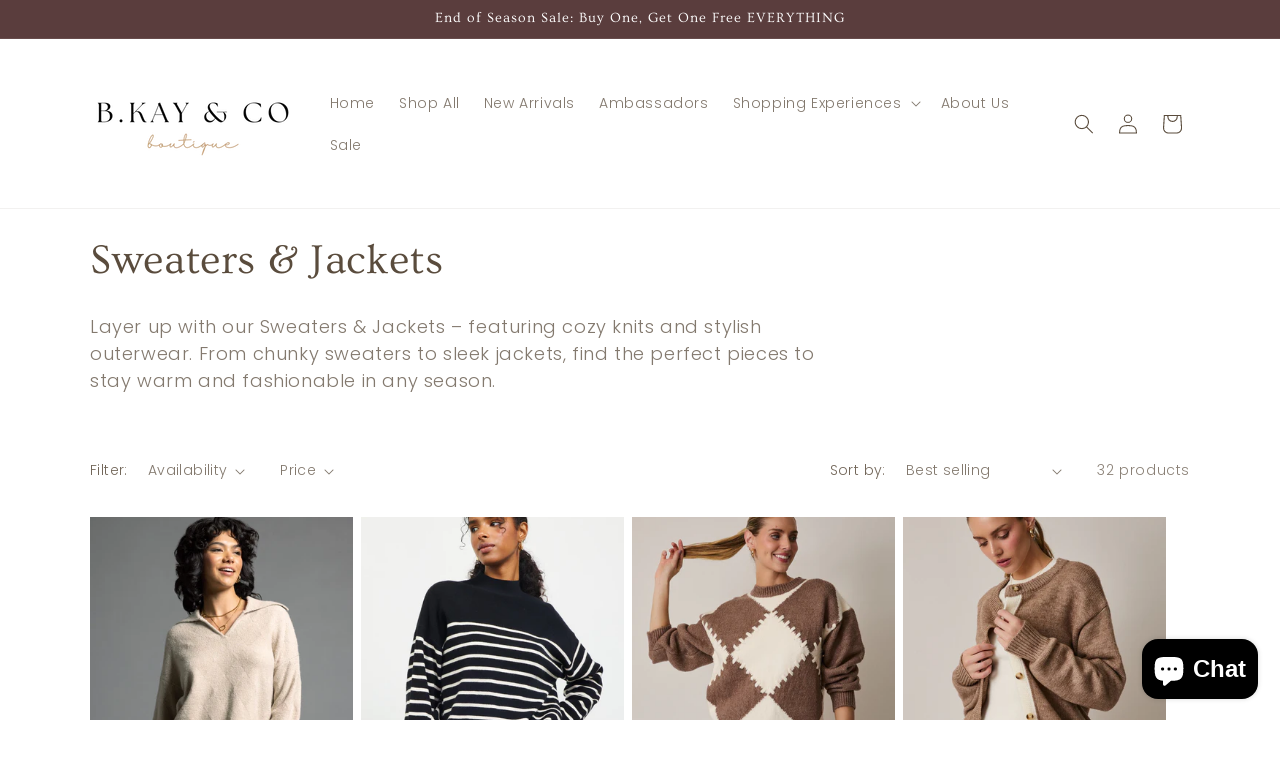

--- FILE ---
content_type: text/html; charset=utf-8
request_url: https://shopbkayco.com/collections/sweaters-jackets
body_size: 68930
content:
<!doctype html>
<html class="js" lang="en">
  <head>
    <meta charset="utf-8">
    <meta http-equiv="X-UA-Compatible" content="IE=edge">
    <meta name="viewport" content="width=device-width,initial-scale=1">
    <meta name="theme-color" content="">
    <link rel="canonical" href="https://shopbkayco.com/collections/sweaters-jackets"><link rel="icon" type="image/png" href="//shopbkayco.com/cdn/shop/files/B.KAY.svg?crop=center&height=32&v=1723352641&width=32"><link rel="preconnect" href="https://fonts.shopifycdn.com" crossorigin><title>
      Sweaters &amp; Jackets
 &ndash; B.KAY &amp; CO</title>

    
      <meta name="description" content="Layer up with our Sweaters &amp;amp; Jackets – featuring cozy knits and stylish outerwear. From chunky sweaters to sleek jackets, find the perfect pieces to stay warm and fashionable in any season.">
    

    

<meta property="og:site_name" content="B.KAY &amp; CO">
<meta property="og:url" content="https://shopbkayco.com/collections/sweaters-jackets">
<meta property="og:title" content="Sweaters &amp; Jackets">
<meta property="og:type" content="website">
<meta property="og:description" content="Layer up with our Sweaters &amp;amp; Jackets – featuring cozy knits and stylish outerwear. From chunky sweaters to sleek jackets, find the perfect pieces to stay warm and fashionable in any season."><meta property="og:image" content="http://shopbkayco.com/cdn/shop/collections/long_sleeve_button_up_sweater_cardigan_4.jpg?v=1760981503">
  <meta property="og:image:secure_url" content="https://shopbkayco.com/cdn/shop/collections/long_sleeve_button_up_sweater_cardigan_4.jpg?v=1760981503">
  <meta property="og:image:width" content="1067">
  <meta property="og:image:height" content="1600"><meta name="twitter:card" content="summary_large_image">
<meta name="twitter:title" content="Sweaters &amp; Jackets">
<meta name="twitter:description" content="Layer up with our Sweaters &amp;amp; Jackets – featuring cozy knits and stylish outerwear. From chunky sweaters to sleek jackets, find the perfect pieces to stay warm and fashionable in any season.">


    <script src="//shopbkayco.com/cdn/shop/t/15/assets/constants.js?v=132983761750457495441731006230" defer="defer"></script>
    <script src="//shopbkayco.com/cdn/shop/t/15/assets/pubsub.js?v=158357773527763999511731006235" defer="defer"></script>
    <script src="//shopbkayco.com/cdn/shop/t/15/assets/global.js?v=152862011079830610291731006231" defer="defer"></script>
    <script src="//shopbkayco.com/cdn/shop/t/15/assets/details-disclosure.js?v=13653116266235556501731006230" defer="defer"></script>
    <script src="//shopbkayco.com/cdn/shop/t/15/assets/details-modal.js?v=25581673532751508451731006231" defer="defer"></script>
    <script src="//shopbkayco.com/cdn/shop/t/15/assets/search-form.js?v=133129549252120666541731006235" defer="defer"></script><script src="//shopbkayco.com/cdn/shop/t/15/assets/animations.js?v=88693664871331136111731006229" defer="defer"></script><script>window.performance && window.performance.mark && window.performance.mark('shopify.content_for_header.start');</script><meta name="facebook-domain-verification" content="jcwshs7e9vdr5pizbr0a2xufw7fm1q">
<meta name="facebook-domain-verification" content="bpwnuvm52g1kqiuxkherswvqv2coxd">
<meta name="google-site-verification" content="IG7XGqKmiyi99TiakIEbdOlDtHVkoojhKYxWzZq_P5Q">
<meta id="shopify-digital-wallet" name="shopify-digital-wallet" content="/60448309479/digital_wallets/dialog">
<meta name="shopify-checkout-api-token" content="bc25d2215ceb67dd7270c4bc26ffe199">
<meta id="in-context-paypal-metadata" data-shop-id="60448309479" data-venmo-supported="false" data-environment="production" data-locale="en_US" data-paypal-v4="true" data-currency="USD">
<link rel="alternate" type="application/atom+xml" title="Feed" href="/collections/sweaters-jackets.atom" />
<link rel="next" href="/collections/sweaters-jackets?page=2">
<link rel="alternate" type="application/json+oembed" href="https://shopbkayco.com/collections/sweaters-jackets.oembed">
<script async="async" src="/checkouts/internal/preloads.js?locale=en-US"></script>
<link rel="preconnect" href="https://shop.app" crossorigin="anonymous">
<script async="async" src="https://shop.app/checkouts/internal/preloads.js?locale=en-US&shop_id=60448309479" crossorigin="anonymous"></script>
<script id="apple-pay-shop-capabilities" type="application/json">{"shopId":60448309479,"countryCode":"US","currencyCode":"USD","merchantCapabilities":["supports3DS"],"merchantId":"gid:\/\/shopify\/Shop\/60448309479","merchantName":"B.KAY \u0026 CO","requiredBillingContactFields":["postalAddress","email"],"requiredShippingContactFields":["postalAddress","email"],"shippingType":"shipping","supportedNetworks":["visa","masterCard","amex","discover","elo","jcb"],"total":{"type":"pending","label":"B.KAY \u0026 CO","amount":"1.00"},"shopifyPaymentsEnabled":true,"supportsSubscriptions":true}</script>
<script id="shopify-features" type="application/json">{"accessToken":"bc25d2215ceb67dd7270c4bc26ffe199","betas":["rich-media-storefront-analytics"],"domain":"shopbkayco.com","predictiveSearch":true,"shopId":60448309479,"locale":"en"}</script>
<script>var Shopify = Shopify || {};
Shopify.shop = "ccalcagni.myshopify.com";
Shopify.locale = "en";
Shopify.currency = {"active":"USD","rate":"1.0"};
Shopify.country = "US";
Shopify.theme = {"name":"Updated copy of Version 2 - Dawn 15.0.2 | Jorda...","id":143877964007,"schema_name":"Dawn","schema_version":"15.2.0","theme_store_id":887,"role":"main"};
Shopify.theme.handle = "null";
Shopify.theme.style = {"id":null,"handle":null};
Shopify.cdnHost = "shopbkayco.com/cdn";
Shopify.routes = Shopify.routes || {};
Shopify.routes.root = "/";</script>
<script type="module">!function(o){(o.Shopify=o.Shopify||{}).modules=!0}(window);</script>
<script>!function(o){function n(){var o=[];function n(){o.push(Array.prototype.slice.apply(arguments))}return n.q=o,n}var t=o.Shopify=o.Shopify||{};t.loadFeatures=n(),t.autoloadFeatures=n()}(window);</script>
<script>
  window.ShopifyPay = window.ShopifyPay || {};
  window.ShopifyPay.apiHost = "shop.app\/pay";
  window.ShopifyPay.redirectState = null;
</script>
<script id="shop-js-analytics" type="application/json">{"pageType":"collection"}</script>
<script defer="defer" async type="module" src="//shopbkayco.com/cdn/shopifycloud/shop-js/modules/v2/client.init-shop-cart-sync_BN7fPSNr.en.esm.js"></script>
<script defer="defer" async type="module" src="//shopbkayco.com/cdn/shopifycloud/shop-js/modules/v2/chunk.common_Cbph3Kss.esm.js"></script>
<script defer="defer" async type="module" src="//shopbkayco.com/cdn/shopifycloud/shop-js/modules/v2/chunk.modal_DKumMAJ1.esm.js"></script>
<script type="module">
  await import("//shopbkayco.com/cdn/shopifycloud/shop-js/modules/v2/client.init-shop-cart-sync_BN7fPSNr.en.esm.js");
await import("//shopbkayco.com/cdn/shopifycloud/shop-js/modules/v2/chunk.common_Cbph3Kss.esm.js");
await import("//shopbkayco.com/cdn/shopifycloud/shop-js/modules/v2/chunk.modal_DKumMAJ1.esm.js");

  window.Shopify.SignInWithShop?.initShopCartSync?.({"fedCMEnabled":true,"windoidEnabled":true});

</script>
<script>
  window.Shopify = window.Shopify || {};
  if (!window.Shopify.featureAssets) window.Shopify.featureAssets = {};
  window.Shopify.featureAssets['shop-js'] = {"shop-cart-sync":["modules/v2/client.shop-cart-sync_CJVUk8Jm.en.esm.js","modules/v2/chunk.common_Cbph3Kss.esm.js","modules/v2/chunk.modal_DKumMAJ1.esm.js"],"init-fed-cm":["modules/v2/client.init-fed-cm_7Fvt41F4.en.esm.js","modules/v2/chunk.common_Cbph3Kss.esm.js","modules/v2/chunk.modal_DKumMAJ1.esm.js"],"init-shop-email-lookup-coordinator":["modules/v2/client.init-shop-email-lookup-coordinator_Cc088_bR.en.esm.js","modules/v2/chunk.common_Cbph3Kss.esm.js","modules/v2/chunk.modal_DKumMAJ1.esm.js"],"init-windoid":["modules/v2/client.init-windoid_hPopwJRj.en.esm.js","modules/v2/chunk.common_Cbph3Kss.esm.js","modules/v2/chunk.modal_DKumMAJ1.esm.js"],"shop-button":["modules/v2/client.shop-button_B0jaPSNF.en.esm.js","modules/v2/chunk.common_Cbph3Kss.esm.js","modules/v2/chunk.modal_DKumMAJ1.esm.js"],"shop-cash-offers":["modules/v2/client.shop-cash-offers_DPIskqss.en.esm.js","modules/v2/chunk.common_Cbph3Kss.esm.js","modules/v2/chunk.modal_DKumMAJ1.esm.js"],"shop-toast-manager":["modules/v2/client.shop-toast-manager_CK7RT69O.en.esm.js","modules/v2/chunk.common_Cbph3Kss.esm.js","modules/v2/chunk.modal_DKumMAJ1.esm.js"],"init-shop-cart-sync":["modules/v2/client.init-shop-cart-sync_BN7fPSNr.en.esm.js","modules/v2/chunk.common_Cbph3Kss.esm.js","modules/v2/chunk.modal_DKumMAJ1.esm.js"],"init-customer-accounts-sign-up":["modules/v2/client.init-customer-accounts-sign-up_CfPf4CXf.en.esm.js","modules/v2/client.shop-login-button_DeIztwXF.en.esm.js","modules/v2/chunk.common_Cbph3Kss.esm.js","modules/v2/chunk.modal_DKumMAJ1.esm.js"],"pay-button":["modules/v2/client.pay-button_CgIwFSYN.en.esm.js","modules/v2/chunk.common_Cbph3Kss.esm.js","modules/v2/chunk.modal_DKumMAJ1.esm.js"],"init-customer-accounts":["modules/v2/client.init-customer-accounts_DQ3x16JI.en.esm.js","modules/v2/client.shop-login-button_DeIztwXF.en.esm.js","modules/v2/chunk.common_Cbph3Kss.esm.js","modules/v2/chunk.modal_DKumMAJ1.esm.js"],"avatar":["modules/v2/client.avatar_BTnouDA3.en.esm.js"],"init-shop-for-new-customer-accounts":["modules/v2/client.init-shop-for-new-customer-accounts_CsZy_esa.en.esm.js","modules/v2/client.shop-login-button_DeIztwXF.en.esm.js","modules/v2/chunk.common_Cbph3Kss.esm.js","modules/v2/chunk.modal_DKumMAJ1.esm.js"],"shop-follow-button":["modules/v2/client.shop-follow-button_BRMJjgGd.en.esm.js","modules/v2/chunk.common_Cbph3Kss.esm.js","modules/v2/chunk.modal_DKumMAJ1.esm.js"],"checkout-modal":["modules/v2/client.checkout-modal_B9Drz_yf.en.esm.js","modules/v2/chunk.common_Cbph3Kss.esm.js","modules/v2/chunk.modal_DKumMAJ1.esm.js"],"shop-login-button":["modules/v2/client.shop-login-button_DeIztwXF.en.esm.js","modules/v2/chunk.common_Cbph3Kss.esm.js","modules/v2/chunk.modal_DKumMAJ1.esm.js"],"lead-capture":["modules/v2/client.lead-capture_DXYzFM3R.en.esm.js","modules/v2/chunk.common_Cbph3Kss.esm.js","modules/v2/chunk.modal_DKumMAJ1.esm.js"],"shop-login":["modules/v2/client.shop-login_CA5pJqmO.en.esm.js","modules/v2/chunk.common_Cbph3Kss.esm.js","modules/v2/chunk.modal_DKumMAJ1.esm.js"],"payment-terms":["modules/v2/client.payment-terms_BxzfvcZJ.en.esm.js","modules/v2/chunk.common_Cbph3Kss.esm.js","modules/v2/chunk.modal_DKumMAJ1.esm.js"]};
</script>
<script>(function() {
  var isLoaded = false;
  function asyncLoad() {
    if (isLoaded) return;
    isLoaded = true;
    var urls = ["https:\/\/seo.apps.avada.io\/scripttag\/avada-seo-installed.js?shop=ccalcagni.myshopify.com","https:\/\/countdown.conversionbear.com\/script?app=countdown\u0026shop=ccalcagni.myshopify.com","https:\/\/storage.nfcube.com\/instafeed-51ecea1b1ce6b0ab7e5e15cf3dbc9ff5.js?shop=ccalcagni.myshopify.com","https:\/\/timer.good-apps.co\/storage\/js\/good_apps_timer-ccalcagni.myshopify.com.js?ver=34\u0026shop=ccalcagni.myshopify.com"];
    for (var i = 0; i < urls.length; i++) {
      var s = document.createElement('script');
      s.type = 'text/javascript';
      s.async = true;
      s.src = urls[i];
      var x = document.getElementsByTagName('script')[0];
      x.parentNode.insertBefore(s, x);
    }
  };
  if(window.attachEvent) {
    window.attachEvent('onload', asyncLoad);
  } else {
    window.addEventListener('load', asyncLoad, false);
  }
})();</script>
<script id="__st">var __st={"a":60448309479,"offset":-28800,"reqid":"4199df63-b2e1-430a-afa1-90f5814f8649-1770108814","pageurl":"shopbkayco.com\/collections\/sweaters-jackets","u":"6e07867eab55","p":"collection","rtyp":"collection","rid":405860221159};</script>
<script>window.ShopifyPaypalV4VisibilityTracking = true;</script>
<script id="captcha-bootstrap">!function(){'use strict';const t='contact',e='account',n='new_comment',o=[[t,t],['blogs',n],['comments',n],[t,'customer']],c=[[e,'customer_login'],[e,'guest_login'],[e,'recover_customer_password'],[e,'create_customer']],r=t=>t.map((([t,e])=>`form[action*='/${t}']:not([data-nocaptcha='true']) input[name='form_type'][value='${e}']`)).join(','),a=t=>()=>t?[...document.querySelectorAll(t)].map((t=>t.form)):[];function s(){const t=[...o],e=r(t);return a(e)}const i='password',u='form_key',d=['recaptcha-v3-token','g-recaptcha-response','h-captcha-response',i],f=()=>{try{return window.sessionStorage}catch{return}},m='__shopify_v',_=t=>t.elements[u];function p(t,e,n=!1){try{const o=window.sessionStorage,c=JSON.parse(o.getItem(e)),{data:r}=function(t){const{data:e,action:n}=t;return t[m]||n?{data:e,action:n}:{data:t,action:n}}(c);for(const[e,n]of Object.entries(r))t.elements[e]&&(t.elements[e].value=n);n&&o.removeItem(e)}catch(o){console.error('form repopulation failed',{error:o})}}const l='form_type',E='cptcha';function T(t){t.dataset[E]=!0}const w=window,h=w.document,L='Shopify',v='ce_forms',y='captcha';let A=!1;((t,e)=>{const n=(g='f06e6c50-85a8-45c8-87d0-21a2b65856fe',I='https://cdn.shopify.com/shopifycloud/storefront-forms-hcaptcha/ce_storefront_forms_captcha_hcaptcha.v1.5.2.iife.js',D={infoText:'Protected by hCaptcha',privacyText:'Privacy',termsText:'Terms'},(t,e,n)=>{const o=w[L][v],c=o.bindForm;if(c)return c(t,g,e,D).then(n);var r;o.q.push([[t,g,e,D],n]),r=I,A||(h.body.append(Object.assign(h.createElement('script'),{id:'captcha-provider',async:!0,src:r})),A=!0)});var g,I,D;w[L]=w[L]||{},w[L][v]=w[L][v]||{},w[L][v].q=[],w[L][y]=w[L][y]||{},w[L][y].protect=function(t,e){n(t,void 0,e),T(t)},Object.freeze(w[L][y]),function(t,e,n,w,h,L){const[v,y,A,g]=function(t,e,n){const i=e?o:[],u=t?c:[],d=[...i,...u],f=r(d),m=r(i),_=r(d.filter((([t,e])=>n.includes(e))));return[a(f),a(m),a(_),s()]}(w,h,L),I=t=>{const e=t.target;return e instanceof HTMLFormElement?e:e&&e.form},D=t=>v().includes(t);t.addEventListener('submit',(t=>{const e=I(t);if(!e)return;const n=D(e)&&!e.dataset.hcaptchaBound&&!e.dataset.recaptchaBound,o=_(e),c=g().includes(e)&&(!o||!o.value);(n||c)&&t.preventDefault(),c&&!n&&(function(t){try{if(!f())return;!function(t){const e=f();if(!e)return;const n=_(t);if(!n)return;const o=n.value;o&&e.removeItem(o)}(t);const e=Array.from(Array(32),(()=>Math.random().toString(36)[2])).join('');!function(t,e){_(t)||t.append(Object.assign(document.createElement('input'),{type:'hidden',name:u})),t.elements[u].value=e}(t,e),function(t,e){const n=f();if(!n)return;const o=[...t.querySelectorAll(`input[type='${i}']`)].map((({name:t})=>t)),c=[...d,...o],r={};for(const[a,s]of new FormData(t).entries())c.includes(a)||(r[a]=s);n.setItem(e,JSON.stringify({[m]:1,action:t.action,data:r}))}(t,e)}catch(e){console.error('failed to persist form',e)}}(e),e.submit())}));const S=(t,e)=>{t&&!t.dataset[E]&&(n(t,e.some((e=>e===t))),T(t))};for(const o of['focusin','change'])t.addEventListener(o,(t=>{const e=I(t);D(e)&&S(e,y())}));const B=e.get('form_key'),M=e.get(l),P=B&&M;t.addEventListener('DOMContentLoaded',(()=>{const t=y();if(P)for(const e of t)e.elements[l].value===M&&p(e,B);[...new Set([...A(),...v().filter((t=>'true'===t.dataset.shopifyCaptcha))])].forEach((e=>S(e,t)))}))}(h,new URLSearchParams(w.location.search),n,t,e,['guest_login'])})(!0,!0)}();</script>
<script integrity="sha256-4kQ18oKyAcykRKYeNunJcIwy7WH5gtpwJnB7kiuLZ1E=" data-source-attribution="shopify.loadfeatures" defer="defer" src="//shopbkayco.com/cdn/shopifycloud/storefront/assets/storefront/load_feature-a0a9edcb.js" crossorigin="anonymous"></script>
<script crossorigin="anonymous" defer="defer" src="//shopbkayco.com/cdn/shopifycloud/storefront/assets/shopify_pay/storefront-65b4c6d7.js?v=20250812"></script>
<script data-source-attribution="shopify.dynamic_checkout.dynamic.init">var Shopify=Shopify||{};Shopify.PaymentButton=Shopify.PaymentButton||{isStorefrontPortableWallets:!0,init:function(){window.Shopify.PaymentButton.init=function(){};var t=document.createElement("script");t.src="https://shopbkayco.com/cdn/shopifycloud/portable-wallets/latest/portable-wallets.en.js",t.type="module",document.head.appendChild(t)}};
</script>
<script data-source-attribution="shopify.dynamic_checkout.buyer_consent">
  function portableWalletsHideBuyerConsent(e){var t=document.getElementById("shopify-buyer-consent"),n=document.getElementById("shopify-subscription-policy-button");t&&n&&(t.classList.add("hidden"),t.setAttribute("aria-hidden","true"),n.removeEventListener("click",e))}function portableWalletsShowBuyerConsent(e){var t=document.getElementById("shopify-buyer-consent"),n=document.getElementById("shopify-subscription-policy-button");t&&n&&(t.classList.remove("hidden"),t.removeAttribute("aria-hidden"),n.addEventListener("click",e))}window.Shopify?.PaymentButton&&(window.Shopify.PaymentButton.hideBuyerConsent=portableWalletsHideBuyerConsent,window.Shopify.PaymentButton.showBuyerConsent=portableWalletsShowBuyerConsent);
</script>
<script data-source-attribution="shopify.dynamic_checkout.cart.bootstrap">document.addEventListener("DOMContentLoaded",(function(){function t(){return document.querySelector("shopify-accelerated-checkout-cart, shopify-accelerated-checkout")}if(t())Shopify.PaymentButton.init();else{new MutationObserver((function(e,n){t()&&(Shopify.PaymentButton.init(),n.disconnect())})).observe(document.body,{childList:!0,subtree:!0})}}));
</script>
<link id="shopify-accelerated-checkout-styles" rel="stylesheet" media="screen" href="https://shopbkayco.com/cdn/shopifycloud/portable-wallets/latest/accelerated-checkout-backwards-compat.css" crossorigin="anonymous">
<style id="shopify-accelerated-checkout-cart">
        #shopify-buyer-consent {
  margin-top: 1em;
  display: inline-block;
  width: 100%;
}

#shopify-buyer-consent.hidden {
  display: none;
}

#shopify-subscription-policy-button {
  background: none;
  border: none;
  padding: 0;
  text-decoration: underline;
  font-size: inherit;
  cursor: pointer;
}

#shopify-subscription-policy-button::before {
  box-shadow: none;
}

      </style>
<script id="sections-script" data-sections="header" defer="defer" src="//shopbkayco.com/cdn/shop/t/15/compiled_assets/scripts.js?v=1116"></script>
<script>window.performance && window.performance.mark && window.performance.mark('shopify.content_for_header.end');</script>


    <style data-shopify>
      @font-face {
  font-family: Poppins;
  font-weight: 300;
  font-style: normal;
  font-display: swap;
  src: url("//shopbkayco.com/cdn/fonts/poppins/poppins_n3.05f58335c3209cce17da4f1f1ab324ebe2982441.woff2") format("woff2"),
       url("//shopbkayco.com/cdn/fonts/poppins/poppins_n3.6971368e1f131d2c8ff8e3a44a36b577fdda3ff5.woff") format("woff");
}

      @font-face {
  font-family: Poppins;
  font-weight: 700;
  font-style: normal;
  font-display: swap;
  src: url("//shopbkayco.com/cdn/fonts/poppins/poppins_n7.56758dcf284489feb014a026f3727f2f20a54626.woff2") format("woff2"),
       url("//shopbkayco.com/cdn/fonts/poppins/poppins_n7.f34f55d9b3d3205d2cd6f64955ff4b36f0cfd8da.woff") format("woff");
}

      @font-face {
  font-family: Poppins;
  font-weight: 300;
  font-style: italic;
  font-display: swap;
  src: url("//shopbkayco.com/cdn/fonts/poppins/poppins_i3.8536b4423050219f608e17f134fe9ea3b01ed890.woff2") format("woff2"),
       url("//shopbkayco.com/cdn/fonts/poppins/poppins_i3.0f4433ada196bcabf726ed78f8e37e0995762f7f.woff") format("woff");
}

      @font-face {
  font-family: Poppins;
  font-weight: 700;
  font-style: italic;
  font-display: swap;
  src: url("//shopbkayco.com/cdn/fonts/poppins/poppins_i7.42fd71da11e9d101e1e6c7932199f925f9eea42d.woff2") format("woff2"),
       url("//shopbkayco.com/cdn/fonts/poppins/poppins_i7.ec8499dbd7616004e21155106d13837fff4cf556.woff") format("woff");
}

      @font-face {
  font-family: Ovo;
  font-weight: 400;
  font-style: normal;
  font-display: swap;
  src: url("//shopbkayco.com/cdn/fonts/ovo/ovo_n4.cbcdfe6a371e62394cce345894111238d5c755fe.woff2") format("woff2"),
       url("//shopbkayco.com/cdn/fonts/ovo/ovo_n4.45d7366896f09aaf8686b8a5de287b8fbe74e5ee.woff") format("woff");
}


      
        :root,
        .color-scheme-1 {
          --color-background: 255,255,255;
        
          --gradient-background: #ffffff;
        

        

        --color-foreground: 90,76,61;
        --color-background-contrast: 191,191,191;
        --color-shadow: 18,18,18;
        --color-button: 145,109,89;
        --color-button-text: 255,255,255;
        --color-secondary-button: 255,255,255;
        --color-secondary-button-text: 18,18,18;
        --color-link: 18,18,18;
        --color-badge-foreground: 90,76,61;
        --color-badge-background: 255,255,255;
        --color-badge-border: 90,76,61;
        --payment-terms-background-color: rgb(255 255 255);
      }
      
        
        .color-scheme-2 {
          --color-background: 217,203,189;
        
          --gradient-background: #d9cbbd;
        

        

        --color-foreground: 0,0,0;
        --color-background-contrast: 170,139,108;
        --color-shadow: 18,18,18;
        --color-button: 145,109,89;
        --color-button-text: 243,243,243;
        --color-secondary-button: 217,203,189;
        --color-secondary-button-text: 18,18,18;
        --color-link: 18,18,18;
        --color-badge-foreground: 0,0,0;
        --color-badge-background: 217,203,189;
        --color-badge-border: 0,0,0;
        --payment-terms-background-color: rgb(217 203 189);
      }
      
        
        .color-scheme-3 {
          --color-background: 187,153,131;
        
          --gradient-background: #bb9983;
        

        

        --color-foreground: 255,255,255;
        --color-background-contrast: 123,89,67;
        --color-shadow: 18,18,18;
        --color-button: 255,255,255;
        --color-button-text: 0,0,0;
        --color-secondary-button: 187,153,131;
        --color-secondary-button-text: 255,255,255;
        --color-link: 255,255,255;
        --color-badge-foreground: 255,255,255;
        --color-badge-background: 187,153,131;
        --color-badge-border: 255,255,255;
        --payment-terms-background-color: rgb(187 153 131);
      }
      
        
        .color-scheme-4 {
          --color-background: 90,76,61;
        
          --gradient-background: #5a4c3d;
        

        

        --color-foreground: 255,255,255;
        --color-background-contrast: 14,12,9;
        --color-shadow: 18,18,18;
        --color-button: 255,255,255;
        --color-button-text: 18,18,18;
        --color-secondary-button: 90,76,61;
        --color-secondary-button-text: 255,255,255;
        --color-link: 255,255,255;
        --color-badge-foreground: 255,255,255;
        --color-badge-background: 90,76,61;
        --color-badge-border: 255,255,255;
        --payment-terms-background-color: rgb(90 76 61);
      }
      
        
        .color-scheme-5 {
          --color-background: 145,109,89;
        
          --gradient-background: #916d59;
        

        

        --color-foreground: 255,255,255;
        --color-background-contrast: 66,50,41;
        --color-shadow: 18,18,18;
        --color-button: 255,255,255;
        --color-button-text: 145,109,89;
        --color-secondary-button: 145,109,89;
        --color-secondary-button-text: 255,255,255;
        --color-link: 255,255,255;
        --color-badge-foreground: 255,255,255;
        --color-badge-background: 145,109,89;
        --color-badge-border: 255,255,255;
        --payment-terms-background-color: rgb(145 109 89);
      }
      
        
        .color-scheme-e4a7f5c1-893f-482d-932b-809547243562 {
          --color-background: 90,90,61;
        
          --gradient-background: #5a5a3d;
        

        

        --color-foreground: 255,255,255;
        --color-background-contrast: 14,14,9;
        --color-shadow: 18,18,18;
        --color-button: 217,203,189;
        --color-button-text: 255,255,255;
        --color-secondary-button: 90,90,61;
        --color-secondary-button-text: 255,255,255;
        --color-link: 255,255,255;
        --color-badge-foreground: 255,255,255;
        --color-badge-background: 90,90,61;
        --color-badge-border: 255,255,255;
        --payment-terms-background-color: rgb(90 90 61);
      }
      
        
        .color-scheme-619d2fd9-4cee-459c-9472-7a140a28942b {
          --color-background: 90,61,61;
        
          --gradient-background: #5a3d3d;
        

        

        --color-foreground: 255,255,255;
        --color-background-contrast: 14,9,9;
        --color-shadow: 18,18,18;
        --color-button: 217,203,189;
        --color-button-text: 255,255,255;
        --color-secondary-button: 90,61,61;
        --color-secondary-button-text: 217,203,189;
        --color-link: 217,203,189;
        --color-badge-foreground: 255,255,255;
        --color-badge-background: 90,61,61;
        --color-badge-border: 255,255,255;
        --payment-terms-background-color: rgb(90 61 61);
      }
      
        
        .color-scheme-fc78676a-e859-4275-9da5-7a9b1276c04a {
          --color-background: 61,75,90;
        
          --gradient-background: #3d4b5a;
        

        

        --color-foreground: 255,255,255;
        --color-background-contrast: 9,12,14;
        --color-shadow: 18,18,18;
        --color-button: 217,203,189;
        --color-button-text: 255,255,255;
        --color-secondary-button: 61,75,90;
        --color-secondary-button-text: 217,203,189;
        --color-link: 217,203,189;
        --color-badge-foreground: 255,255,255;
        --color-badge-background: 61,75,90;
        --color-badge-border: 255,255,255;
        --payment-terms-background-color: rgb(61 75 90);
      }
      
        
        .color-scheme-1228b593-8fdb-4569-b9a1-ea2ad8d0c4e8 {
          --color-background: 187,181,131;
        
          --gradient-background: #bbb583;
        

        

        --color-foreground: 90,76,61;
        --color-background-contrast: 123,117,67;
        --color-shadow: 18,18,18;
        --color-button: 90,90,61;
        --color-button-text: 217,203,189;
        --color-secondary-button: 187,181,131;
        --color-secondary-button-text: 90,90,61;
        --color-link: 90,90,61;
        --color-badge-foreground: 90,76,61;
        --color-badge-background: 187,181,131;
        --color-badge-border: 90,76,61;
        --payment-terms-background-color: rgb(187 181 131);
      }
      
        
        .color-scheme-1599041a-7a1c-488a-af34-5fa2ce630ee3 {
          --color-background: 255,255,255;
        
          --gradient-background: #ffffff;
        

        

        --color-foreground: 0,0,0;
        --color-background-contrast: 191,191,191;
        --color-shadow: 18,18,18;
        --color-button: 61,75,90;
        --color-button-text: 255,255,255;
        --color-secondary-button: 255,255,255;
        --color-secondary-button-text: 18,18,18;
        --color-link: 18,18,18;
        --color-badge-foreground: 0,0,0;
        --color-badge-background: 255,255,255;
        --color-badge-border: 0,0,0;
        --payment-terms-background-color: rgb(255 255 255);
      }
      
        
        .color-scheme-3ee42a3b-bd9e-4493-953e-a1833d73babe {
          --color-background: 255,255,255;
        
          --gradient-background: #ffffff;
        

        

        --color-foreground: 18,18,18;
        --color-background-contrast: 191,191,191;
        --color-shadow: 18,18,18;
        --color-button: 90,61,61;
        --color-button-text: 255,255,255;
        --color-secondary-button: 255,255,255;
        --color-secondary-button-text: 18,18,18;
        --color-link: 18,18,18;
        --color-badge-foreground: 18,18,18;
        --color-badge-background: 255,255,255;
        --color-badge-border: 18,18,18;
        --payment-terms-background-color: rgb(255 255 255);
      }
      
        
        .color-scheme-fe46e6ca-0b7a-4bfe-9217-9ddfcb55b377 {
          --color-background: 255,255,255;
        
          --gradient-background: #ffffff;
        

        

        --color-foreground: 0,0,0;
        --color-background-contrast: 191,191,191;
        --color-shadow: 18,18,18;
        --color-button: 90,90,61;
        --color-button-text: 255,255,255;
        --color-secondary-button: 255,255,255;
        --color-secondary-button-text: 18,18,18;
        --color-link: 18,18,18;
        --color-badge-foreground: 0,0,0;
        --color-badge-background: 255,255,255;
        --color-badge-border: 0,0,0;
        --payment-terms-background-color: rgb(255 255 255);
      }
      
        
        .color-scheme-d8b6fa71-3a6b-429f-81fa-5e6e80b9adc9 {
          --color-background: 255,255,255;
        
          --gradient-background: #ffffff;
        

        

        --color-foreground: 0,0,0;
        --color-background-contrast: 191,191,191;
        --color-shadow: 18,18,18;
        --color-button: 187,181,131;
        --color-button-text: 255,255,255;
        --color-secondary-button: 255,255,255;
        --color-secondary-button-text: 18,18,18;
        --color-link: 18,18,18;
        --color-badge-foreground: 0,0,0;
        --color-badge-background: 255,255,255;
        --color-badge-border: 0,0,0;
        --payment-terms-background-color: rgb(255 255 255);
      }
      
        
        .color-scheme-054f9d2b-c435-45bd-a6a0-00701570bdc3 {
          --color-background: 255,255,255;
        
          --gradient-background: #ffffff;
        

        

        --color-foreground: 0,0,0;
        --color-background-contrast: 191,191,191;
        --color-shadow: 18,18,18;
        --color-button: 187,181,131;
        --color-button-text: 255,255,255;
        --color-secondary-button: 255,255,255;
        --color-secondary-button-text: 18,18,18;
        --color-link: 18,18,18;
        --color-badge-foreground: 0,0,0;
        --color-badge-background: 255,255,255;
        --color-badge-border: 0,0,0;
        --payment-terms-background-color: rgb(255 255 255);
      }
      
        
        .color-scheme-3a2682eb-e533-44af-868f-cbb306b78b6b {
          --color-background: 255,255,255;
        
          --gradient-background: #ffffff;
        

        

        --color-foreground: 0,0,0;
        --color-background-contrast: 191,191,191;
        --color-shadow: 18,18,18;
        --color-button: 217,203,189;
        --color-button-text: 255,255,255;
        --color-secondary-button: 255,255,255;
        --color-secondary-button-text: 18,18,18;
        --color-link: 18,18,18;
        --color-badge-foreground: 0,0,0;
        --color-badge-background: 255,255,255;
        --color-badge-border: 0,0,0;
        --payment-terms-background-color: rgb(255 255 255);
      }
      

      body, .color-scheme-1, .color-scheme-2, .color-scheme-3, .color-scheme-4, .color-scheme-5, .color-scheme-e4a7f5c1-893f-482d-932b-809547243562, .color-scheme-619d2fd9-4cee-459c-9472-7a140a28942b, .color-scheme-fc78676a-e859-4275-9da5-7a9b1276c04a, .color-scheme-1228b593-8fdb-4569-b9a1-ea2ad8d0c4e8, .color-scheme-1599041a-7a1c-488a-af34-5fa2ce630ee3, .color-scheme-3ee42a3b-bd9e-4493-953e-a1833d73babe, .color-scheme-fe46e6ca-0b7a-4bfe-9217-9ddfcb55b377, .color-scheme-d8b6fa71-3a6b-429f-81fa-5e6e80b9adc9, .color-scheme-054f9d2b-c435-45bd-a6a0-00701570bdc3, .color-scheme-3a2682eb-e533-44af-868f-cbb306b78b6b {
        color: rgba(var(--color-foreground), 0.75);
        background-color: rgb(var(--color-background));
      }

      :root {
        --font-body-family: Poppins, sans-serif;
        --font-body-style: normal;
        --font-body-weight: 300;
        --font-body-weight-bold: 600;

        --font-heading-family: Ovo, serif;
        --font-heading-style: normal;
        --font-heading-weight: 400;

        --font-body-scale: 1.0;
        --font-heading-scale: 1.05;

        --media-padding: px;
        --media-border-opacity: 0.05;
        --media-border-width: 1px;
        --media-radius: 0px;
        --media-shadow-opacity: 0.0;
        --media-shadow-horizontal-offset: 0px;
        --media-shadow-vertical-offset: 0px;
        --media-shadow-blur-radius: 0px;
        --media-shadow-visible: 0;

        --page-width: 120rem;
        --page-width-margin: 0rem;

        --product-card-image-padding: 0.0rem;
        --product-card-corner-radius: 0.0rem;
        --product-card-text-alignment: left;
        --product-card-border-width: 0.0rem;
        --product-card-border-opacity: 0.0;
        --product-card-shadow-opacity: 0.1;
        --product-card-shadow-visible: 1;
        --product-card-shadow-horizontal-offset: 0.0rem;
        --product-card-shadow-vertical-offset: 0.0rem;
        --product-card-shadow-blur-radius: 0.0rem;

        --collection-card-image-padding: 0.0rem;
        --collection-card-corner-radius: 0.0rem;
        --collection-card-text-alignment: left;
        --collection-card-border-width: 0.0rem;
        --collection-card-border-opacity: 0.0;
        --collection-card-shadow-opacity: 0.1;
        --collection-card-shadow-visible: 1;
        --collection-card-shadow-horizontal-offset: 0.0rem;
        --collection-card-shadow-vertical-offset: 0.0rem;
        --collection-card-shadow-blur-radius: 0.0rem;

        --blog-card-image-padding: 0.0rem;
        --blog-card-corner-radius: 0.0rem;
        --blog-card-text-alignment: left;
        --blog-card-border-width: 0.0rem;
        --blog-card-border-opacity: 0.0;
        --blog-card-shadow-opacity: 0.1;
        --blog-card-shadow-visible: 1;
        --blog-card-shadow-horizontal-offset: 0.0rem;
        --blog-card-shadow-vertical-offset: 0.0rem;
        --blog-card-shadow-blur-radius: 0.0rem;

        --badge-corner-radius: 4.0rem;

        --popup-border-width: 1px;
        --popup-border-opacity: 0.1;
        --popup-corner-radius: 0px;
        --popup-shadow-opacity: 0.0;
        --popup-shadow-horizontal-offset: 0px;
        --popup-shadow-vertical-offset: 0px;
        --popup-shadow-blur-radius: 0px;

        --drawer-border-width: 1px;
        --drawer-border-opacity: 0.1;
        --drawer-shadow-opacity: 0.0;
        --drawer-shadow-horizontal-offset: 0px;
        --drawer-shadow-vertical-offset: 0px;
        --drawer-shadow-blur-radius: 0px;

        --spacing-sections-desktop: 0px;
        --spacing-sections-mobile: 0px;

        --grid-desktop-vertical-spacing: 8px;
        --grid-desktop-horizontal-spacing: 8px;
        --grid-mobile-vertical-spacing: 4px;
        --grid-mobile-horizontal-spacing: 4px;

        --text-boxes-border-opacity: 0.0;
        --text-boxes-border-width: 0px;
        --text-boxes-radius: 0px;
        --text-boxes-shadow-opacity: 0.0;
        --text-boxes-shadow-visible: 0;
        --text-boxes-shadow-horizontal-offset: 0px;
        --text-boxes-shadow-vertical-offset: 0px;
        --text-boxes-shadow-blur-radius: 0px;

        --buttons-radius: 0px;
        --buttons-radius-outset: 0px;
        --buttons-border-width: 1px;
        --buttons-border-opacity: 1.0;
        --buttons-shadow-opacity: 0.0;
        --buttons-shadow-visible: 0;
        --buttons-shadow-horizontal-offset: 0px;
        --buttons-shadow-vertical-offset: 0px;
        --buttons-shadow-blur-radius: 0px;
        --buttons-border-offset: 0px;

        --inputs-radius: 0px;
        --inputs-border-width: 1px;
        --inputs-border-opacity: 0.55;
        --inputs-shadow-opacity: 0.0;
        --inputs-shadow-horizontal-offset: 0px;
        --inputs-margin-offset: 0px;
        --inputs-shadow-vertical-offset: 0px;
        --inputs-shadow-blur-radius: 0px;
        --inputs-radius-outset: 0px;

        --variant-pills-radius: 40px;
        --variant-pills-border-width: 1px;
        --variant-pills-border-opacity: 0.55;
        --variant-pills-shadow-opacity: 0.0;
        --variant-pills-shadow-horizontal-offset: 0px;
        --variant-pills-shadow-vertical-offset: 0px;
        --variant-pills-shadow-blur-radius: 0px;
      }

      *,
      *::before,
      *::after {
        box-sizing: inherit;
      }

      html {
        box-sizing: border-box;
        font-size: calc(var(--font-body-scale) * 62.5%);
        height: 100%;
      }

      body {
        display: grid;
        grid-template-rows: auto auto 1fr auto;
        grid-template-columns: 100%;
        min-height: 100%;
        margin: 0;
        font-size: 1.5rem;
        letter-spacing: 0.06rem;
        line-height: calc(1 + 0.8 / var(--font-body-scale));
        font-family: var(--font-body-family);
        font-style: var(--font-body-style);
        font-weight: var(--font-body-weight);
      }

      @media screen and (min-width: 750px) {
        body {
          font-size: 1.6rem;
        }
      }
    </style>

    <link href="//shopbkayco.com/cdn/shop/t/15/assets/base.css?v=159841507637079171801731006229" rel="stylesheet" type="text/css" media="all" />
    <link rel="stylesheet" href="//shopbkayco.com/cdn/shop/t/15/assets/component-cart-items.css?v=123238115697927560811731006230" media="print" onload="this.media='all'">
      <link rel="preload" as="font" href="//shopbkayco.com/cdn/fonts/poppins/poppins_n3.05f58335c3209cce17da4f1f1ab324ebe2982441.woff2" type="font/woff2" crossorigin>
      

      <link rel="preload" as="font" href="//shopbkayco.com/cdn/fonts/ovo/ovo_n4.cbcdfe6a371e62394cce345894111238d5c755fe.woff2" type="font/woff2" crossorigin>
      
<link
        rel="stylesheet"
        href="//shopbkayco.com/cdn/shop/t/15/assets/component-predictive-search.css?v=118923337488134913561731006230"
        media="print"
        onload="this.media='all'"
      ><script>
      if (Shopify.designMode) {
        document.documentElement.classList.add('shopify-design-mode');
      }
    </script>
   <!-- Meta Pixel Code -->
<script>
!function(f,b,e,v,n,t,s)
{if(f.fbq)return;n=f.fbq=function(){n.callMethod?
n.callMethod.apply(n,arguments):n.queue.push(arguments)};
if(!f._fbq)f._fbq=n;n.push=n;n.loaded=!0;n.version='2.0';
n.queue=[];t=b.createElement(e);t.async=!0;
t.src=v;s=b.getElementsByTagName(e)[0];
s.parentNode.insertBefore(t,s)}(window, document,'script',
'https://connect.facebook.net/en_US/fbevents.js');
fbq('init', '981304093286503');
fbq('track', 'PageView');
fbq('track', 'AddToCart');
fbq('track', 'ViewContent');
fbq('track', 'InitiateCheckout');
</script>
<noscript><img height="1" width="1" style="display:none"
src="https://www.facebook.com/tr?id=981304093286503&ev=PageView&noscript=1"
/></noscript>
<!-- End Meta Pixel Code -->

    <!-- Hotjar Tracking Code for https://shopbkayco.com/ -->
<script>
    (function(h,o,t,j,a,r){
        h.hj=h.hj||function(){(h.hj.q=h.hj.q||[]).push(arguments)};
        h._hjSettings={hjid:5069706,hjsv:6};
        a=o.getElementsByTagName('head')[0];
        r=o.createElement('script');r.async=1;
        r.src=t+h._hjSettings.hjid+j+h._hjSettings.hjsv;
        a.appendChild(r);
    })(window,document,'https://static.hotjar.com/c/hotjar-','.js?sv=');
</script>
    
  <!-- BEGIN app block: shopify://apps/instafeed/blocks/head-block/c447db20-095d-4a10-9725-b5977662c9d5 --><link rel="preconnect" href="https://cdn.nfcube.com/">
<link rel="preconnect" href="https://scontent.cdninstagram.com/">


  <script>
    document.addEventListener('DOMContentLoaded', function () {
      let instafeedScript = document.createElement('script');

      
        instafeedScript.src = 'https://storage.nfcube.com/instafeed-51ecea1b1ce6b0ab7e5e15cf3dbc9ff5.js';
      

      document.body.appendChild(instafeedScript);
    });
  </script>





<!-- END app block --><script src="https://cdn.shopify.com/extensions/e8878072-2f6b-4e89-8082-94b04320908d/inbox-1254/assets/inbox-chat-loader.js" type="text/javascript" defer="defer"></script>
<script src="https://cdn.shopify.com/extensions/019b8d54-2388-79d8-becc-d32a3afe2c7a/omnisend-50/assets/omnisend-in-shop.js" type="text/javascript" defer="defer"></script>
<link href="https://monorail-edge.shopifysvc.com" rel="dns-prefetch">
<script>(function(){if ("sendBeacon" in navigator && "performance" in window) {try {var session_token_from_headers = performance.getEntriesByType('navigation')[0].serverTiming.find(x => x.name == '_s').description;} catch {var session_token_from_headers = undefined;}var session_cookie_matches = document.cookie.match(/_shopify_s=([^;]*)/);var session_token_from_cookie = session_cookie_matches && session_cookie_matches.length === 2 ? session_cookie_matches[1] : "";var session_token = session_token_from_headers || session_token_from_cookie || "";function handle_abandonment_event(e) {var entries = performance.getEntries().filter(function(entry) {return /monorail-edge.shopifysvc.com/.test(entry.name);});if (!window.abandonment_tracked && entries.length === 0) {window.abandonment_tracked = true;var currentMs = Date.now();var navigation_start = performance.timing.navigationStart;var payload = {shop_id: 60448309479,url: window.location.href,navigation_start,duration: currentMs - navigation_start,session_token,page_type: "collection"};window.navigator.sendBeacon("https://monorail-edge.shopifysvc.com/v1/produce", JSON.stringify({schema_id: "online_store_buyer_site_abandonment/1.1",payload: payload,metadata: {event_created_at_ms: currentMs,event_sent_at_ms: currentMs}}));}}window.addEventListener('pagehide', handle_abandonment_event);}}());</script>
<script id="web-pixels-manager-setup">(function e(e,d,r,n,o){if(void 0===o&&(o={}),!Boolean(null===(a=null===(i=window.Shopify)||void 0===i?void 0:i.analytics)||void 0===a?void 0:a.replayQueue)){var i,a;window.Shopify=window.Shopify||{};var t=window.Shopify;t.analytics=t.analytics||{};var s=t.analytics;s.replayQueue=[],s.publish=function(e,d,r){return s.replayQueue.push([e,d,r]),!0};try{self.performance.mark("wpm:start")}catch(e){}var l=function(){var e={modern:/Edge?\/(1{2}[4-9]|1[2-9]\d|[2-9]\d{2}|\d{4,})\.\d+(\.\d+|)|Firefox\/(1{2}[4-9]|1[2-9]\d|[2-9]\d{2}|\d{4,})\.\d+(\.\d+|)|Chrom(ium|e)\/(9{2}|\d{3,})\.\d+(\.\d+|)|(Maci|X1{2}).+ Version\/(15\.\d+|(1[6-9]|[2-9]\d|\d{3,})\.\d+)([,.]\d+|)( \(\w+\)|)( Mobile\/\w+|) Safari\/|Chrome.+OPR\/(9{2}|\d{3,})\.\d+\.\d+|(CPU[ +]OS|iPhone[ +]OS|CPU[ +]iPhone|CPU IPhone OS|CPU iPad OS)[ +]+(15[._]\d+|(1[6-9]|[2-9]\d|\d{3,})[._]\d+)([._]\d+|)|Android:?[ /-](13[3-9]|1[4-9]\d|[2-9]\d{2}|\d{4,})(\.\d+|)(\.\d+|)|Android.+Firefox\/(13[5-9]|1[4-9]\d|[2-9]\d{2}|\d{4,})\.\d+(\.\d+|)|Android.+Chrom(ium|e)\/(13[3-9]|1[4-9]\d|[2-9]\d{2}|\d{4,})\.\d+(\.\d+|)|SamsungBrowser\/([2-9]\d|\d{3,})\.\d+/,legacy:/Edge?\/(1[6-9]|[2-9]\d|\d{3,})\.\d+(\.\d+|)|Firefox\/(5[4-9]|[6-9]\d|\d{3,})\.\d+(\.\d+|)|Chrom(ium|e)\/(5[1-9]|[6-9]\d|\d{3,})\.\d+(\.\d+|)([\d.]+$|.*Safari\/(?![\d.]+ Edge\/[\d.]+$))|(Maci|X1{2}).+ Version\/(10\.\d+|(1[1-9]|[2-9]\d|\d{3,})\.\d+)([,.]\d+|)( \(\w+\)|)( Mobile\/\w+|) Safari\/|Chrome.+OPR\/(3[89]|[4-9]\d|\d{3,})\.\d+\.\d+|(CPU[ +]OS|iPhone[ +]OS|CPU[ +]iPhone|CPU IPhone OS|CPU iPad OS)[ +]+(10[._]\d+|(1[1-9]|[2-9]\d|\d{3,})[._]\d+)([._]\d+|)|Android:?[ /-](13[3-9]|1[4-9]\d|[2-9]\d{2}|\d{4,})(\.\d+|)(\.\d+|)|Mobile Safari.+OPR\/([89]\d|\d{3,})\.\d+\.\d+|Android.+Firefox\/(13[5-9]|1[4-9]\d|[2-9]\d{2}|\d{4,})\.\d+(\.\d+|)|Android.+Chrom(ium|e)\/(13[3-9]|1[4-9]\d|[2-9]\d{2}|\d{4,})\.\d+(\.\d+|)|Android.+(UC? ?Browser|UCWEB|U3)[ /]?(15\.([5-9]|\d{2,})|(1[6-9]|[2-9]\d|\d{3,})\.\d+)\.\d+|SamsungBrowser\/(5\.\d+|([6-9]|\d{2,})\.\d+)|Android.+MQ{2}Browser\/(14(\.(9|\d{2,})|)|(1[5-9]|[2-9]\d|\d{3,})(\.\d+|))(\.\d+|)|K[Aa][Ii]OS\/(3\.\d+|([4-9]|\d{2,})\.\d+)(\.\d+|)/},d=e.modern,r=e.legacy,n=navigator.userAgent;return n.match(d)?"modern":n.match(r)?"legacy":"unknown"}(),u="modern"===l?"modern":"legacy",c=(null!=n?n:{modern:"",legacy:""})[u],f=function(e){return[e.baseUrl,"/wpm","/b",e.hashVersion,"modern"===e.buildTarget?"m":"l",".js"].join("")}({baseUrl:d,hashVersion:r,buildTarget:u}),m=function(e){var d=e.version,r=e.bundleTarget,n=e.surface,o=e.pageUrl,i=e.monorailEndpoint;return{emit:function(e){var a=e.status,t=e.errorMsg,s=(new Date).getTime(),l=JSON.stringify({metadata:{event_sent_at_ms:s},events:[{schema_id:"web_pixels_manager_load/3.1",payload:{version:d,bundle_target:r,page_url:o,status:a,surface:n,error_msg:t},metadata:{event_created_at_ms:s}}]});if(!i)return console&&console.warn&&console.warn("[Web Pixels Manager] No Monorail endpoint provided, skipping logging."),!1;try{return self.navigator.sendBeacon.bind(self.navigator)(i,l)}catch(e){}var u=new XMLHttpRequest;try{return u.open("POST",i,!0),u.setRequestHeader("Content-Type","text/plain"),u.send(l),!0}catch(e){return console&&console.warn&&console.warn("[Web Pixels Manager] Got an unhandled error while logging to Monorail."),!1}}}}({version:r,bundleTarget:l,surface:e.surface,pageUrl:self.location.href,monorailEndpoint:e.monorailEndpoint});try{o.browserTarget=l,function(e){var d=e.src,r=e.async,n=void 0===r||r,o=e.onload,i=e.onerror,a=e.sri,t=e.scriptDataAttributes,s=void 0===t?{}:t,l=document.createElement("script"),u=document.querySelector("head"),c=document.querySelector("body");if(l.async=n,l.src=d,a&&(l.integrity=a,l.crossOrigin="anonymous"),s)for(var f in s)if(Object.prototype.hasOwnProperty.call(s,f))try{l.dataset[f]=s[f]}catch(e){}if(o&&l.addEventListener("load",o),i&&l.addEventListener("error",i),u)u.appendChild(l);else{if(!c)throw new Error("Did not find a head or body element to append the script");c.appendChild(l)}}({src:f,async:!0,onload:function(){if(!function(){var e,d;return Boolean(null===(d=null===(e=window.Shopify)||void 0===e?void 0:e.analytics)||void 0===d?void 0:d.initialized)}()){var d=window.webPixelsManager.init(e)||void 0;if(d){var r=window.Shopify.analytics;r.replayQueue.forEach((function(e){var r=e[0],n=e[1],o=e[2];d.publishCustomEvent(r,n,o)})),r.replayQueue=[],r.publish=d.publishCustomEvent,r.visitor=d.visitor,r.initialized=!0}}},onerror:function(){return m.emit({status:"failed",errorMsg:"".concat(f," has failed to load")})},sri:function(e){var d=/^sha384-[A-Za-z0-9+/=]+$/;return"string"==typeof e&&d.test(e)}(c)?c:"",scriptDataAttributes:o}),m.emit({status:"loading"})}catch(e){m.emit({status:"failed",errorMsg:(null==e?void 0:e.message)||"Unknown error"})}}})({shopId: 60448309479,storefrontBaseUrl: "https://shopbkayco.com",extensionsBaseUrl: "https://extensions.shopifycdn.com/cdn/shopifycloud/web-pixels-manager",monorailEndpoint: "https://monorail-edge.shopifysvc.com/unstable/produce_batch",surface: "storefront-renderer",enabledBetaFlags: ["2dca8a86"],webPixelsConfigList: [{"id":"440467687","configuration":"{\"config\":\"{\\\"pixel_id\\\":\\\"G-PBVDP09BZY\\\",\\\"target_country\\\":\\\"US\\\",\\\"gtag_events\\\":[{\\\"type\\\":\\\"search\\\",\\\"action_label\\\":[\\\"G-PBVDP09BZY\\\",\\\"AW-16684463885\\\/iNvXCJbbys8ZEI3u4pM-\\\"]},{\\\"type\\\":\\\"begin_checkout\\\",\\\"action_label\\\":[\\\"G-PBVDP09BZY\\\",\\\"AW-16684463885\\\/ruVvCJzbys8ZEI3u4pM-\\\"]},{\\\"type\\\":\\\"view_item\\\",\\\"action_label\\\":[\\\"G-PBVDP09BZY\\\",\\\"AW-16684463885\\\/jIP3CJPbys8ZEI3u4pM-\\\",\\\"MC-ZEL5L9HTC4\\\"]},{\\\"type\\\":\\\"purchase\\\",\\\"action_label\\\":[\\\"G-PBVDP09BZY\\\",\\\"AW-16684463885\\\/7KwxCI3bys8ZEI3u4pM-\\\",\\\"MC-ZEL5L9HTC4\\\"]},{\\\"type\\\":\\\"page_view\\\",\\\"action_label\\\":[\\\"G-PBVDP09BZY\\\",\\\"AW-16684463885\\\/YxzsCJDbys8ZEI3u4pM-\\\",\\\"MC-ZEL5L9HTC4\\\"]},{\\\"type\\\":\\\"add_payment_info\\\",\\\"action_label\\\":[\\\"G-PBVDP09BZY\\\",\\\"AW-16684463885\\\/Rj5mCJ_bys8ZEI3u4pM-\\\"]},{\\\"type\\\":\\\"add_to_cart\\\",\\\"action_label\\\":[\\\"G-PBVDP09BZY\\\",\\\"AW-16684463885\\\/dpg5CJnbys8ZEI3u4pM-\\\"]}],\\\"enable_monitoring_mode\\\":false}\"}","eventPayloadVersion":"v1","runtimeContext":"OPEN","scriptVersion":"b2a88bafab3e21179ed38636efcd8a93","type":"APP","apiClientId":1780363,"privacyPurposes":[],"dataSharingAdjustments":{"protectedCustomerApprovalScopes":["read_customer_address","read_customer_email","read_customer_name","read_customer_personal_data","read_customer_phone"]}},{"id":"354058471","configuration":"{\"pixelCode\":\"CA4GJL4APN6ISRLTROL0\"}","eventPayloadVersion":"v1","runtimeContext":"STRICT","scriptVersion":"22e92c2ad45662f435e4801458fb78cc","type":"APP","apiClientId":4383523,"privacyPurposes":["ANALYTICS","MARKETING","SALE_OF_DATA"],"dataSharingAdjustments":{"protectedCustomerApprovalScopes":["read_customer_address","read_customer_email","read_customer_name","read_customer_personal_data","read_customer_phone"]}},{"id":"175210727","configuration":"{\"pixel_id\":\"5278964685495818\",\"pixel_type\":\"facebook_pixel\",\"metaapp_system_user_token\":\"-\"}","eventPayloadVersion":"v1","runtimeContext":"OPEN","scriptVersion":"ca16bc87fe92b6042fbaa3acc2fbdaa6","type":"APP","apiClientId":2329312,"privacyPurposes":["ANALYTICS","MARKETING","SALE_OF_DATA"],"dataSharingAdjustments":{"protectedCustomerApprovalScopes":["read_customer_address","read_customer_email","read_customer_name","read_customer_personal_data","read_customer_phone"]}},{"id":"101253351","configuration":"{\"apiURL\":\"https:\/\/api.omnisend.com\",\"appURL\":\"https:\/\/app.omnisend.com\",\"brandID\":\"620d8f144c75b39f22cfd0cf\",\"trackingURL\":\"https:\/\/wt.omnisendlink.com\"}","eventPayloadVersion":"v1","runtimeContext":"STRICT","scriptVersion":"aa9feb15e63a302383aa48b053211bbb","type":"APP","apiClientId":186001,"privacyPurposes":["ANALYTICS","MARKETING","SALE_OF_DATA"],"dataSharingAdjustments":{"protectedCustomerApprovalScopes":["read_customer_address","read_customer_email","read_customer_name","read_customer_personal_data","read_customer_phone"]}},{"id":"87720167","configuration":"{\"tagID\":\"2613820198750\"}","eventPayloadVersion":"v1","runtimeContext":"STRICT","scriptVersion":"18031546ee651571ed29edbe71a3550b","type":"APP","apiClientId":3009811,"privacyPurposes":["ANALYTICS","MARKETING","SALE_OF_DATA"],"dataSharingAdjustments":{"protectedCustomerApprovalScopes":["read_customer_address","read_customer_email","read_customer_name","read_customer_personal_data","read_customer_phone"]}},{"id":"26869991","eventPayloadVersion":"1","runtimeContext":"LAX","scriptVersion":"2","type":"CUSTOM","privacyPurposes":["ANALYTICS","MARKETING","PREFERENCES","SALE_OF_DATA"],"name":"Facebook Ad Account"},{"id":"shopify-app-pixel","configuration":"{}","eventPayloadVersion":"v1","runtimeContext":"STRICT","scriptVersion":"0450","apiClientId":"shopify-pixel","type":"APP","privacyPurposes":["ANALYTICS","MARKETING"]},{"id":"shopify-custom-pixel","eventPayloadVersion":"v1","runtimeContext":"LAX","scriptVersion":"0450","apiClientId":"shopify-pixel","type":"CUSTOM","privacyPurposes":["ANALYTICS","MARKETING"]}],isMerchantRequest: false,initData: {"shop":{"name":"B.KAY \u0026 CO","paymentSettings":{"currencyCode":"USD"},"myshopifyDomain":"ccalcagni.myshopify.com","countryCode":"US","storefrontUrl":"https:\/\/shopbkayco.com"},"customer":null,"cart":null,"checkout":null,"productVariants":[],"purchasingCompany":null},},"https://shopbkayco.com/cdn","3918e4e0wbf3ac3cepc5707306mb02b36c6",{"modern":"","legacy":""},{"shopId":"60448309479","storefrontBaseUrl":"https:\/\/shopbkayco.com","extensionBaseUrl":"https:\/\/extensions.shopifycdn.com\/cdn\/shopifycloud\/web-pixels-manager","surface":"storefront-renderer","enabledBetaFlags":"[\"2dca8a86\"]","isMerchantRequest":"false","hashVersion":"3918e4e0wbf3ac3cepc5707306mb02b36c6","publish":"custom","events":"[[\"page_viewed\",{}],[\"collection_viewed\",{\"collection\":{\"id\":\"405860221159\",\"title\":\"Sweaters \u0026 Jackets\",\"productVariants\":[{\"price\":{\"amount\":72.0,\"currencyCode\":\"USD\"},\"product\":{\"title\":\"Prudence Sweater\",\"vendor\":\"B.KAY \u0026 CO\",\"id\":\"9402545438951\",\"untranslatedTitle\":\"Prudence Sweater\",\"url\":\"\/products\/prudence-sweater\",\"type\":\"sweaters \u0026 jackets\"},\"id\":\"51578025869543\",\"image\":{\"src\":\"\/\/shopbkayco.com\/cdn\/shop\/files\/prudence_c91e814d-f0b5-4963-b3f2-0509c65a4ee4.webp?v=1763778086\"},\"sku\":null,\"title\":\"XS\",\"untranslatedTitle\":\"XS\"},{\"price\":{\"amount\":51.0,\"currencyCode\":\"USD\"},\"product\":{\"title\":\"Sam Striped Sweater\",\"vendor\":\"B.KAY \u0026 CO\",\"id\":\"9053491396839\",\"untranslatedTitle\":\"Sam Striped Sweater\",\"url\":\"\/products\/sam-striped-sweater\",\"type\":\"sweaters \u0026 jackets\"},\"id\":\"50493029384423\",\"image\":{\"src\":\"\/\/shopbkayco.com\/cdn\/shop\/files\/samStripedsweater.jpg?v=1731103784\"},\"sku\":\"\",\"title\":\"XS\",\"untranslatedTitle\":\"XS\"},{\"price\":{\"amount\":72.0,\"currencyCode\":\"USD\"},\"product\":{\"title\":\"Brynn Argyle Sweater\",\"vendor\":\"B.KAY \u0026 CO\",\"id\":\"9402903822567\",\"untranslatedTitle\":\"Brynn Argyle Sweater\",\"url\":\"\/products\/brynn-argyle-sweater\",\"type\":\"sweater\"},\"id\":\"51579444822247\",\"image\":{\"src\":\"\/\/shopbkayco.com\/cdn\/shop\/files\/roundnecklongsleeveargylesweater1.jpg?v=1763857261\"},\"sku\":null,\"title\":\"Small\",\"untranslatedTitle\":\"Small\"},{\"price\":{\"amount\":62.0,\"currencyCode\":\"USD\"},\"product\":{\"title\":\"Maylah Cardigan\",\"vendor\":\"B.KAY \u0026 CO\",\"id\":\"9373609885927\",\"untranslatedTitle\":\"Maylah Cardigan\",\"url\":\"\/products\/maylah-cardigan\",\"type\":\"sweaters\"},\"id\":\"51480809242855\",\"image\":{\"src\":\"\/\/shopbkayco.com\/cdn\/shop\/files\/longsleevebuttonupsweatercardigan2.jpg?v=1760556413\"},\"sku\":null,\"title\":\"Small\",\"untranslatedTitle\":\"Small\"},{\"price\":{\"amount\":58.0,\"currencyCode\":\"USD\"},\"product\":{\"title\":\"Oliver Oversized Sweater\",\"vendor\":\"B.KAY \u0026 CO\",\"id\":\"9357186367719\",\"untranslatedTitle\":\"Oliver Oversized Sweater\",\"url\":\"\/products\/oliver-oversized-sweater\",\"type\":\"sweaters\"},\"id\":\"51402227122407\",\"image\":{\"src\":\"\/\/shopbkayco.com\/cdn\/shop\/files\/oversized_cabke_sweater_top_2.jpg?v=1758595591\"},\"sku\":null,\"title\":\"XS\",\"untranslatedTitle\":\"XS\"},{\"price\":{\"amount\":37.0,\"currencyCode\":\"USD\"},\"product\":{\"title\":\"Nicki Short Sleeve Sweater\",\"vendor\":\"Gilli\",\"id\":\"9029774934247\",\"untranslatedTitle\":\"Nicki Short Sleeve Sweater\",\"url\":\"\/products\/mock-neck-short-sleeve-sweater\",\"type\":\"sweaters\"},\"id\":\"50357865218279\",\"image\":{\"src\":\"\/\/shopbkayco.com\/cdn\/shop\/files\/IMG_0248.jpg?v=1728535386\"},\"sku\":\"\",\"title\":\"Small\",\"untranslatedTitle\":\"Small\"},{\"price\":{\"amount\":62.0,\"currencyCode\":\"USD\"},\"product\":{\"title\":\"Caleb Sweater\",\"vendor\":\"B.KAY \u0026 CO\",\"id\":\"9402903888103\",\"untranslatedTitle\":\"Caleb Sweater\",\"url\":\"\/products\/caleb-sweater\",\"type\":\"sweater\"},\"id\":\"51579445018855\",\"image\":{\"src\":\"\/\/shopbkayco.com\/cdn\/shop\/files\/roundnecklongsleevestitchdetailsweater1.jpg?v=1763857420\"},\"sku\":null,\"title\":\"Small\",\"untranslatedTitle\":\"Small\"},{\"price\":{\"amount\":86.0,\"currencyCode\":\"USD\"},\"product\":{\"title\":\"Daphne Denim Trench\",\"vendor\":\"B.KAY \u0026 CO\",\"id\":\"9365348057319\",\"untranslatedTitle\":\"Daphne Denim Trench\",\"url\":\"\/products\/daphne-denim-trench\",\"type\":\"Jackets \u0026 Outerwear\"},\"id\":\"51454891884775\",\"image\":{\"src\":\"\/\/shopbkayco.com\/cdn\/shop\/files\/CropDenimTrenchCoat1.jpg?v=1759527879\"},\"sku\":null,\"title\":\"XS\",\"untranslatedTitle\":\"XS\"},{\"price\":{\"amount\":66.0,\"currencyCode\":\"USD\"},\"product\":{\"title\":\"Miriam Slouchy Sweater Top\",\"vendor\":\"B.KAY \u0026 CO\",\"id\":\"9365346091239\",\"untranslatedTitle\":\"Miriam Slouchy Sweater Top\",\"url\":\"\/products\/miriam-slouchy-sweater-top\",\"type\":\"sweater vest\"},\"id\":\"51454869930215\",\"image\":{\"src\":\"\/\/shopbkayco.com\/cdn\/shop\/files\/buttondownslouchyoversizedsweatertop13.jpg?v=1759526975\"},\"sku\":null,\"title\":\"Small\",\"untranslatedTitle\":\"Small\"},{\"price\":{\"amount\":62.0,\"currencyCode\":\"USD\"},\"product\":{\"title\":\"Lacey Sweatshirt\",\"vendor\":\"B.KAY \u0026 CO\",\"id\":\"9365345403111\",\"untranslatedTitle\":\"Lacey Sweatshirt\",\"url\":\"\/products\/lacey-sweatshirt\",\"type\":\"sweatshirt\"},\"id\":\"51454864228583\",\"image\":{\"src\":\"\/\/shopbkayco.com\/cdn\/shop\/files\/lacey_bow_3.jpg?v=1760378306\"},\"sku\":null,\"title\":\"Small\",\"untranslatedTitle\":\"Small\"},{\"price\":{\"amount\":58.0,\"currencyCode\":\"USD\"},\"product\":{\"title\":\"Remy Sweater\",\"vendor\":\"B.KAY \u0026 CO\",\"id\":\"9357195411687\",\"untranslatedTitle\":\"Remy Sweater\",\"url\":\"\/products\/remy-sweater\",\"type\":\"sweaters\"},\"id\":\"51402238165223\",\"image\":{\"src\":\"\/\/shopbkayco.com\/cdn\/shop\/files\/roundneckboxysweater3.jpg?v=1758596018\"},\"sku\":null,\"title\":\"XS\",\"untranslatedTitle\":\"XS\"},{\"price\":{\"amount\":82.0,\"currencyCode\":\"USD\"},\"product\":{\"title\":\"Finley Fringe Cardigan\",\"vendor\":\"B.KAY \u0026 CO\",\"id\":\"9281968079079\",\"untranslatedTitle\":\"Finley Fringe Cardigan\",\"url\":\"\/products\/finley-fringe-cardigan\",\"type\":\"Shirts \u0026 Tops\"},\"id\":\"51188733444327\",\"image\":{\"src\":\"\/\/shopbkayco.com\/cdn\/shop\/files\/finleyfringecardigan.jpg?v=1752782985\"},\"sku\":null,\"title\":\"XS\",\"untranslatedTitle\":\"XS\"},{\"price\":{\"amount\":68.0,\"currencyCode\":\"USD\"},\"product\":{\"title\":\"Hayes Cardigan\",\"vendor\":\"B.KAY \u0026 CO\",\"id\":\"9058690334951\",\"untranslatedTitle\":\"Hayes Cardigan\",\"url\":\"\/products\/hayes-cardigan\",\"type\":\"sweaters\"},\"id\":\"50528509526247\",\"image\":{\"src\":\"\/\/shopbkayco.com\/cdn\/shop\/files\/25307-01.png?v=1732076947\"},\"sku\":\"\",\"title\":\"XS\",\"untranslatedTitle\":\"XS\"},{\"price\":{\"amount\":72.0,\"currencyCode\":\"USD\"},\"product\":{\"title\":\"Claire Sweater Blazer\",\"vendor\":\"B.KAY \u0026 CO\",\"id\":\"9406364778727\",\"untranslatedTitle\":\"Claire Sweater Blazer\",\"url\":\"\/products\/claire-sweater-blazer-1\",\"type\":\"sweaters \u0026 jackets\"},\"id\":\"51591603126503\",\"image\":{\"src\":\"\/\/shopbkayco.com\/cdn\/shop\/files\/clairetop1.jpg?v=1764530730\"},\"sku\":null,\"title\":\"Small\",\"untranslatedTitle\":\"Small\"},{\"price\":{\"amount\":64.0,\"currencyCode\":\"USD\"},\"product\":{\"title\":\"Leona Ribbon Cardigan\",\"vendor\":\"B.KAY \u0026 CO\",\"id\":\"9394631934183\",\"untranslatedTitle\":\"Leona Ribbon Cardigan\",\"url\":\"\/products\/leona-ribbon-cardigan\",\"type\":\"sweaters\"},\"id\":\"51545430425831\",\"image\":{\"src\":\"\/\/shopbkayco.com\/cdn\/shop\/files\/ribbonpuffsleevecardigan1.jpg?v=1762805693\"},\"sku\":null,\"title\":\"XS\",\"untranslatedTitle\":\"XS\"},{\"price\":{\"amount\":58.0,\"currencyCode\":\"USD\"},\"product\":{\"title\":\"Cheri Sweater\",\"vendor\":\"B.KAY \u0026 CO\",\"id\":\"9385008562407\",\"untranslatedTitle\":\"Cheri Sweater\",\"url\":\"\/products\/cheri-sweater\",\"type\":\"sweater\"},\"id\":\"51519893602535\",\"image\":{\"src\":\"\/\/shopbkayco.com\/cdn\/shop\/files\/cherrymartinisweater1.jpg?v=1761831104\"},\"sku\":null,\"title\":\"Small\",\"untranslatedTitle\":\"Small\"},{\"price\":{\"amount\":64.0,\"currencyCode\":\"USD\"},\"product\":{\"title\":\"Ember Cardigan\",\"vendor\":\"B.KAY \u0026 CO\",\"id\":\"9365342650599\",\"untranslatedTitle\":\"Ember Cardigan\",\"url\":\"\/products\/ember-cardigan\",\"type\":\"sweaters\"},\"id\":\"51454851711207\",\"image\":{\"src\":\"\/\/shopbkayco.com\/cdn\/shop\/files\/roundneckembograidentcardigan3.jpg?v=1759525937\"},\"sku\":null,\"title\":\"Small\",\"untranslatedTitle\":\"Small\"},{\"price\":{\"amount\":53.0,\"currencyCode\":\"USD\"},\"product\":{\"title\":\"Opal Sweater\",\"vendor\":\"B.KAY \u0026 CO\",\"id\":\"9065474228455\",\"untranslatedTitle\":\"Opal Sweater\",\"url\":\"\/products\/opal-sweater\",\"type\":\"sweater\"},\"id\":\"50558657626343\",\"image\":{\"src\":\"\/\/shopbkayco.com\/cdn\/shop\/files\/turtlenecksweater1.jpg?v=1733297494\"},\"sku\":\"\",\"title\":\"XS\",\"untranslatedTitle\":\"XS\"},{\"price\":{\"amount\":38.0,\"currencyCode\":\"USD\"},\"product\":{\"title\":\"Sperry Knit Sweater\",\"vendor\":\"B.KAY \u0026 CO\",\"id\":\"8474459865319\",\"untranslatedTitle\":\"Sperry Knit Sweater\",\"url\":\"\/products\/sperry-knit-sweater\",\"type\":\"sweater\"},\"id\":\"47837257203943\",\"image\":{\"src\":\"\/\/shopbkayco.com\/cdn\/shop\/files\/IMG_3731.jpg?v=1695150842\"},\"sku\":\"\",\"title\":\"Small\",\"untranslatedTitle\":\"Small\"},{\"price\":{\"amount\":68.0,\"currencyCode\":\"USD\"},\"product\":{\"title\":\"Josie Knit Cardigan\",\"vendor\":\"B.KAY \u0026 CO\",\"id\":\"9417105703143\",\"untranslatedTitle\":\"Josie Knit Cardigan\",\"url\":\"\/products\/josie-knit-cardigan\",\"type\":\"Cardigans\"},\"id\":\"51625403187431\",\"image\":{\"src\":\"\/\/shopbkayco.com\/cdn\/shop\/files\/josie_knit_1.jpg?v=1765385439\"},\"sku\":null,\"title\":\"Small\",\"untranslatedTitle\":\"Small\"},{\"price\":{\"amount\":69.0,\"currencyCode\":\"USD\"},\"product\":{\"title\":\"Dean Textured Sweater\",\"vendor\":\"B.KAY \u0026 CO\",\"id\":\"9406367269095\",\"untranslatedTitle\":\"Dean Textured Sweater\",\"url\":\"\/products\/dean-textured-sweater\",\"type\":\"Sweater\"},\"id\":\"51591607976167\",\"image\":{\"src\":\"\/\/shopbkayco.com\/cdn\/shop\/files\/texturedturtlenecksweater.jpg?v=1764531477\"},\"sku\":null,\"title\":\"XS\",\"untranslatedTitle\":\"XS\"},{\"price\":{\"amount\":72.0,\"currencyCode\":\"USD\"},\"product\":{\"title\":\"Kristin Sweater\",\"vendor\":\"B.KAY \u0026 CO\",\"id\":\"9406365761767\",\"untranslatedTitle\":\"Kristin Sweater\",\"url\":\"\/products\/kristin-sweater\",\"type\":\"Sweater\"},\"id\":\"51591604863207\",\"image\":{\"src\":\"\/\/shopbkayco.com\/cdn\/shop\/files\/kristin_sweater_1.jpg?v=1764531011\"},\"sku\":null,\"title\":\"Small\",\"untranslatedTitle\":\"Small\"},{\"price\":{\"amount\":36.0,\"currencyCode\":\"USD\"},\"product\":{\"title\":\"Della Cardigan\",\"vendor\":\"B.KAY \u0026 CO\",\"id\":\"8477732077799\",\"untranslatedTitle\":\"Della Cardigan\",\"url\":\"\/products\/della-cardigan\",\"type\":\"sweater\"},\"id\":\"47846289637607\",\"image\":{\"src\":\"\/\/shopbkayco.com\/cdn\/shop\/files\/IMG_3945.jpg?v=1695091339\"},\"sku\":\"\",\"title\":\"Small\",\"untranslatedTitle\":\"Small\"},{\"price\":{\"amount\":38.0,\"currencyCode\":\"USD\"},\"product\":{\"title\":\"Frankie Blazer\",\"vendor\":\"B.KAY \u0026 CO\",\"id\":\"8477748068583\",\"untranslatedTitle\":\"Frankie Blazer\",\"url\":\"\/products\/frankie-blazer\",\"type\":\"Jackets \u0026 Outerwear\"},\"id\":\"47846320799975\",\"image\":{\"src\":\"\/\/shopbkayco.com\/cdn\/shop\/files\/IMG_3435.jpg?v=1695838825\"},\"sku\":\"\",\"title\":\"Small\",\"untranslatedTitle\":\"Small\"},{\"price\":{\"amount\":56.0,\"currencyCode\":\"USD\"},\"product\":{\"title\":\"Lanie Sweater\",\"vendor\":\"B.KAY \u0026 CO\",\"id\":\"9406368022759\",\"untranslatedTitle\":\"Lanie Sweater\",\"url\":\"\/products\/lanie-sweater\",\"type\":\"sweater\"},\"id\":\"51591610761447\",\"image\":{\"src\":\"\/\/shopbkayco.com\/cdn\/shop\/files\/roundnecklongsleevefittedsweatertop2.jpg?v=1764532446\"},\"sku\":null,\"title\":\"Small\",\"untranslatedTitle\":\"Small\"},{\"price\":{\"amount\":74.0,\"currencyCode\":\"USD\"},\"product\":{\"title\":\"Eden Ribbed Cardigan\",\"vendor\":\"B.KAY \u0026 CO\",\"id\":\"9099172872423\",\"untranslatedTitle\":\"Eden Ribbed Cardigan\",\"url\":\"\/products\/eden-ribbed-cardigan\",\"type\":\"sweaters \u0026 jackets\"},\"id\":\"50662950011111\",\"image\":{\"src\":\"\/\/shopbkayco.com\/cdn\/shop\/files\/ribbedknitcardigan.jpg?v=1737738506\"},\"sku\":\"\",\"title\":\"Small\",\"untranslatedTitle\":\"Small\"},{\"price\":{\"amount\":56.0,\"currencyCode\":\"USD\"},\"product\":{\"title\":\"Molly Sweater\",\"vendor\":\"B.KAY \u0026 CO\",\"id\":\"9063562051815\",\"untranslatedTitle\":\"Molly Sweater\",\"url\":\"\/products\/molly-sweater\",\"type\":\"sweaters \u0026 jackets\"},\"id\":\"50552881840359\",\"image\":{\"src\":\"\/\/shopbkayco.com\/cdn\/shop\/files\/mollysweater.jpg?v=1733295893\"},\"sku\":\"\",\"title\":\"Small\",\"untranslatedTitle\":\"Small\"},{\"price\":{\"amount\":64.0,\"currencyCode\":\"USD\"},\"product\":{\"title\":\"Annie Sweater\",\"vendor\":\"B.KAY \u0026 CO\",\"id\":\"9417105178855\",\"untranslatedTitle\":\"Annie Sweater\",\"url\":\"\/products\/annie-sweater\",\"type\":\"sweater\"},\"id\":\"51628638503143\",\"image\":{\"src\":\"\/\/shopbkayco.com\/cdn\/shop\/files\/Anniesweater1.jpg?v=1765385220\"},\"sku\":null,\"title\":\"S\/M\",\"untranslatedTitle\":\"S\/M\"},{\"price\":{\"amount\":42.0,\"currencyCode\":\"USD\"},\"product\":{\"title\":\"Lillie Sweater\",\"vendor\":\"B.KAY \u0026 CO\",\"id\":\"9417104654567\",\"untranslatedTitle\":\"Lillie Sweater\",\"url\":\"\/products\/lillie-sweater\",\"type\":\"sweater\"},\"id\":\"51625399353575\",\"image\":{\"src\":\"\/\/shopbkayco.com\/cdn\/shop\/files\/lilliecropsweater1.jpg?v=1765385018\"},\"sku\":null,\"title\":\"Small\",\"untranslatedTitle\":\"Small\"},{\"price\":{\"amount\":66.0,\"currencyCode\":\"USD\"},\"product\":{\"title\":\"Gillian Oversized Cardigan\",\"vendor\":\"B.KAY \u0026 CO\",\"id\":\"9406366548199\",\"untranslatedTitle\":\"Gillian Oversized Cardigan\",\"url\":\"\/products\/gillian-oversized-cardigan\",\"type\":\"sweater\"},\"id\":\"51591606436071\",\"image\":{\"src\":\"\/\/shopbkayco.com\/cdn\/shop\/files\/gillian_oversized_knit_cardigan_1.jpg?v=1764531384\"},\"sku\":null,\"title\":\"Small\",\"untranslatedTitle\":\"Small\"},{\"price\":{\"amount\":58.0,\"currencyCode\":\"USD\"},\"product\":{\"title\":\"Hansley Plaid Sweater\",\"vendor\":\"B.KAY \u0026 CO\",\"id\":\"9394628362471\",\"untranslatedTitle\":\"Hansley Plaid Sweater\",\"url\":\"\/products\/hansley-plaid-sweater\",\"type\":\"sweaters\"},\"id\":\"51545414598887\",\"image\":{\"src\":\"\/\/shopbkayco.com\/cdn\/shop\/files\/vneckplaidsweater2.jpg?v=1762804593\"},\"sku\":null,\"title\":\"XS\",\"untranslatedTitle\":\"XS\"},{\"price\":{\"amount\":92.0,\"currencyCode\":\"USD\"},\"product\":{\"title\":\"Rhianon Rhinestone Denim Jacket\",\"vendor\":\"B.KAY \u0026 CO\",\"id\":\"9370824671463\",\"untranslatedTitle\":\"Rhianon Rhinestone Denim Jacket\",\"url\":\"\/products\/rhianon-rhinestone-denim-jacket\",\"type\":\"Jackets \u0026 Outerwear\"},\"id\":\"51470749761767\",\"image\":{\"src\":\"\/\/shopbkayco.com\/cdn\/shop\/files\/rhinestonedenimjacket2.jpg?v=1760224225\"},\"sku\":null,\"title\":\"XS\",\"untranslatedTitle\":\"XS\"}]}}]]"});</script><script>
  window.ShopifyAnalytics = window.ShopifyAnalytics || {};
  window.ShopifyAnalytics.meta = window.ShopifyAnalytics.meta || {};
  window.ShopifyAnalytics.meta.currency = 'USD';
  var meta = {"products":[{"id":9402545438951,"gid":"gid:\/\/shopify\/Product\/9402545438951","vendor":"B.KAY \u0026 CO","type":"sweaters \u0026 jackets","handle":"prudence-sweater","variants":[{"id":51578025869543,"price":7200,"name":"Prudence Sweater - XS","public_title":"XS","sku":null},{"id":51578025902311,"price":7200,"name":"Prudence Sweater - Small","public_title":"Small","sku":null},{"id":51578025935079,"price":7200,"name":"Prudence Sweater - Medium","public_title":"Medium","sku":null},{"id":51578025967847,"price":7200,"name":"Prudence Sweater - Large","public_title":"Large","sku":null}],"remote":false},{"id":9053491396839,"gid":"gid:\/\/shopify\/Product\/9053491396839","vendor":"B.KAY \u0026 CO","type":"sweaters \u0026 jackets","handle":"sam-striped-sweater","variants":[{"id":50493029384423,"price":5100,"name":"Sam Striped Sweater - XS","public_title":"XS","sku":""},{"id":50493029417191,"price":5100,"name":"Sam Striped Sweater - Small","public_title":"Small","sku":""},{"id":50493029449959,"price":5100,"name":"Sam Striped Sweater - Medium","public_title":"Medium","sku":""},{"id":50493029482727,"price":5100,"name":"Sam Striped Sweater - Large","public_title":"Large","sku":""}],"remote":false},{"id":9402903822567,"gid":"gid:\/\/shopify\/Product\/9402903822567","vendor":"B.KAY \u0026 CO","type":"sweater","handle":"brynn-argyle-sweater","variants":[{"id":51579444822247,"price":7200,"name":"Brynn Argyle Sweater - Small","public_title":"Small","sku":null},{"id":51579444855015,"price":7200,"name":"Brynn Argyle Sweater - Medium","public_title":"Medium","sku":null},{"id":51579444887783,"price":7200,"name":"Brynn Argyle Sweater - Large","public_title":"Large","sku":null}],"remote":false},{"id":9373609885927,"gid":"gid:\/\/shopify\/Product\/9373609885927","vendor":"B.KAY \u0026 CO","type":"sweaters","handle":"maylah-cardigan","variants":[{"id":51480809242855,"price":6200,"name":"Maylah Cardigan - Small","public_title":"Small","sku":null},{"id":51480809275623,"price":6200,"name":"Maylah Cardigan - Medium","public_title":"Medium","sku":null},{"id":51480809308391,"price":6200,"name":"Maylah Cardigan - Large","public_title":"Large","sku":null}],"remote":false},{"id":9357186367719,"gid":"gid:\/\/shopify\/Product\/9357186367719","vendor":"B.KAY \u0026 CO","type":"sweaters","handle":"oliver-oversized-sweater","variants":[{"id":51402227122407,"price":5800,"name":"Oliver Oversized Sweater - XS","public_title":"XS","sku":null},{"id":51402227155175,"price":5800,"name":"Oliver Oversized Sweater - Small","public_title":"Small","sku":null},{"id":51402227187943,"price":5800,"name":"Oliver Oversized Sweater - Medium","public_title":"Medium","sku":null},{"id":51402227220711,"price":5800,"name":"Oliver Oversized Sweater - Large","public_title":"Large","sku":null}],"remote":false},{"id":9029774934247,"gid":"gid:\/\/shopify\/Product\/9029774934247","vendor":"Gilli","type":"sweaters","handle":"mock-neck-short-sleeve-sweater","variants":[{"id":50357865218279,"price":3700,"name":"Nicki Short Sleeve Sweater - Small","public_title":"Small","sku":""},{"id":50357865251047,"price":3700,"name":"Nicki Short Sleeve Sweater - Medium","public_title":"Medium","sku":""},{"id":50357865283815,"price":3700,"name":"Nicki Short Sleeve Sweater - Large","public_title":"Large","sku":""}],"remote":false},{"id":9402903888103,"gid":"gid:\/\/shopify\/Product\/9402903888103","vendor":"B.KAY \u0026 CO","type":"sweater","handle":"caleb-sweater","variants":[{"id":51579445018855,"price":6200,"name":"Caleb Sweater - Small","public_title":"Small","sku":null},{"id":51579445051623,"price":6200,"name":"Caleb Sweater - Medium","public_title":"Medium","sku":null},{"id":51579445084391,"price":6200,"name":"Caleb Sweater - Large","public_title":"Large","sku":null}],"remote":false},{"id":9365348057319,"gid":"gid:\/\/shopify\/Product\/9365348057319","vendor":"B.KAY \u0026 CO","type":"Jackets \u0026 Outerwear","handle":"daphne-denim-trench","variants":[{"id":51454891884775,"price":8600,"name":"Daphne Denim Trench - XS","public_title":"XS","sku":null},{"id":51454891917543,"price":8600,"name":"Daphne Denim Trench - Small","public_title":"Small","sku":null},{"id":51454891950311,"price":8600,"name":"Daphne Denim Trench - Medium","public_title":"Medium","sku":null},{"id":51454891983079,"price":8600,"name":"Daphne Denim Trench - Large","public_title":"Large","sku":null}],"remote":false},{"id":9365346091239,"gid":"gid:\/\/shopify\/Product\/9365346091239","vendor":"B.KAY \u0026 CO","type":"sweater vest","handle":"miriam-slouchy-sweater-top","variants":[{"id":51454869930215,"price":6600,"name":"Miriam Slouchy Sweater Top - Small","public_title":"Small","sku":null},{"id":51454869962983,"price":6600,"name":"Miriam Slouchy Sweater Top - Medium","public_title":"Medium","sku":null},{"id":51454869995751,"price":6600,"name":"Miriam Slouchy Sweater Top - Large","public_title":"Large","sku":null}],"remote":false},{"id":9365345403111,"gid":"gid:\/\/shopify\/Product\/9365345403111","vendor":"B.KAY \u0026 CO","type":"sweatshirt","handle":"lacey-sweatshirt","variants":[{"id":51454864228583,"price":6200,"name":"Lacey Sweatshirt - Small","public_title":"Small","sku":null},{"id":51454864261351,"price":6200,"name":"Lacey Sweatshirt - Medium","public_title":"Medium","sku":null},{"id":51454864294119,"price":6200,"name":"Lacey Sweatshirt - Large","public_title":"Large","sku":null}],"remote":false},{"id":9357195411687,"gid":"gid:\/\/shopify\/Product\/9357195411687","vendor":"B.KAY \u0026 CO","type":"sweaters","handle":"remy-sweater","variants":[{"id":51402238165223,"price":5800,"name":"Remy Sweater - XS","public_title":"XS","sku":null},{"id":51402238197991,"price":5800,"name":"Remy Sweater - Small","public_title":"Small","sku":null},{"id":51402238230759,"price":5800,"name":"Remy Sweater - Medium","public_title":"Medium","sku":null},{"id":51402238263527,"price":5800,"name":"Remy Sweater - Large","public_title":"Large","sku":null}],"remote":false},{"id":9281968079079,"gid":"gid:\/\/shopify\/Product\/9281968079079","vendor":"B.KAY \u0026 CO","type":"Shirts \u0026 Tops","handle":"finley-fringe-cardigan","variants":[{"id":51188733444327,"price":8200,"name":"Finley Fringe Cardigan - XS","public_title":"XS","sku":null},{"id":51188733477095,"price":8200,"name":"Finley Fringe Cardigan - Small","public_title":"Small","sku":null},{"id":51188733509863,"price":8200,"name":"Finley Fringe Cardigan - Medium","public_title":"Medium","sku":null},{"id":51188733542631,"price":8200,"name":"Finley Fringe Cardigan - Large","public_title":"Large","sku":null}],"remote":false},{"id":9058690334951,"gid":"gid:\/\/shopify\/Product\/9058690334951","vendor":"B.KAY \u0026 CO","type":"sweaters","handle":"hayes-cardigan","variants":[{"id":50528509526247,"price":6800,"name":"Hayes Cardigan - XS","public_title":"XS","sku":""},{"id":50528509559015,"price":6800,"name":"Hayes Cardigan - Small","public_title":"Small","sku":""},{"id":50528509591783,"price":6800,"name":"Hayes Cardigan - Medium","public_title":"Medium","sku":""},{"id":50528509624551,"price":6800,"name":"Hayes Cardigan - Large","public_title":"Large","sku":""}],"remote":false},{"id":9406364778727,"gid":"gid:\/\/shopify\/Product\/9406364778727","vendor":"B.KAY \u0026 CO","type":"sweaters \u0026 jackets","handle":"claire-sweater-blazer-1","variants":[{"id":51591603126503,"price":7200,"name":"Claire Sweater Blazer - Small","public_title":"Small","sku":null},{"id":51591603159271,"price":7200,"name":"Claire Sweater Blazer - Medium","public_title":"Medium","sku":null},{"id":51591603192039,"price":7200,"name":"Claire Sweater Blazer - Large","public_title":"Large","sku":null}],"remote":false},{"id":9394631934183,"gid":"gid:\/\/shopify\/Product\/9394631934183","vendor":"B.KAY \u0026 CO","type":"sweaters","handle":"leona-ribbon-cardigan","variants":[{"id":51545430425831,"price":6400,"name":"Leona Ribbon Cardigan - XS","public_title":"XS","sku":null},{"id":51545430458599,"price":6400,"name":"Leona Ribbon Cardigan - Small","public_title":"Small","sku":null},{"id":51545430491367,"price":6400,"name":"Leona Ribbon Cardigan - Medium","public_title":"Medium","sku":null},{"id":51545430524135,"price":6400,"name":"Leona Ribbon Cardigan - Large","public_title":"Large","sku":null}],"remote":false},{"id":9385008562407,"gid":"gid:\/\/shopify\/Product\/9385008562407","vendor":"B.KAY \u0026 CO","type":"sweater","handle":"cheri-sweater","variants":[{"id":51519893602535,"price":5800,"name":"Cheri Sweater - Small","public_title":"Small","sku":null},{"id":51519893635303,"price":5800,"name":"Cheri Sweater - Medium","public_title":"Medium","sku":null},{"id":51519893668071,"price":5800,"name":"Cheri Sweater - Large","public_title":"Large","sku":null}],"remote":false},{"id":9365342650599,"gid":"gid:\/\/shopify\/Product\/9365342650599","vendor":"B.KAY \u0026 CO","type":"sweaters","handle":"ember-cardigan","variants":[{"id":51454851711207,"price":6400,"name":"Ember Cardigan - Small","public_title":"Small","sku":null},{"id":51454851743975,"price":6400,"name":"Ember Cardigan - Medium","public_title":"Medium","sku":null},{"id":51454851776743,"price":6400,"name":"Ember Cardigan - Large","public_title":"Large","sku":null}],"remote":false},{"id":9065474228455,"gid":"gid:\/\/shopify\/Product\/9065474228455","vendor":"B.KAY \u0026 CO","type":"sweater","handle":"opal-sweater","variants":[{"id":50558657626343,"price":5300,"name":"Opal Sweater - XS","public_title":"XS","sku":""},{"id":50558657659111,"price":5300,"name":"Opal Sweater - Small","public_title":"Small","sku":""},{"id":50558657691879,"price":5300,"name":"Opal Sweater - Medium","public_title":"Medium","sku":""},{"id":50558657724647,"price":5300,"name":"Opal Sweater - Large","public_title":"Large","sku":""}],"remote":false},{"id":8474459865319,"gid":"gid:\/\/shopify\/Product\/8474459865319","vendor":"B.KAY \u0026 CO","type":"sweater","handle":"sperry-knit-sweater","variants":[{"id":47837257203943,"price":3800,"name":"Sperry Knit Sweater - Small","public_title":"Small","sku":""},{"id":47837257236711,"price":3800,"name":"Sperry Knit Sweater - Medium","public_title":"Medium","sku":""},{"id":47837257269479,"price":3800,"name":"Sperry Knit Sweater - Large","public_title":"Large","sku":""},{"id":47837257302247,"price":3800,"name":"Sperry Knit Sweater - 1 XL","public_title":"1 XL","sku":""},{"id":47837257335015,"price":3800,"name":"Sperry Knit Sweater - 2 XL","public_title":"2 XL","sku":""},{"id":47837257367783,"price":3800,"name":"Sperry Knit Sweater - 3 XL","public_title":"3 XL","sku":""}],"remote":false},{"id":9417105703143,"gid":"gid:\/\/shopify\/Product\/9417105703143","vendor":"B.KAY \u0026 CO","type":"Cardigans","handle":"josie-knit-cardigan","variants":[{"id":51625403187431,"price":6800,"name":"Josie Knit Cardigan - Small","public_title":"Small","sku":null},{"id":51625403220199,"price":6800,"name":"Josie Knit Cardigan - Medium","public_title":"Medium","sku":null},{"id":51625403252967,"price":6800,"name":"Josie Knit Cardigan - Large","public_title":"Large","sku":null}],"remote":false},{"id":9406367269095,"gid":"gid:\/\/shopify\/Product\/9406367269095","vendor":"B.KAY \u0026 CO","type":"Sweater","handle":"dean-textured-sweater","variants":[{"id":51591607976167,"price":6900,"name":"Dean Textured Sweater - XS","public_title":"XS","sku":null},{"id":51591608008935,"price":6900,"name":"Dean Textured Sweater - Small","public_title":"Small","sku":null},{"id":51591608041703,"price":6900,"name":"Dean Textured Sweater - Medium","public_title":"Medium","sku":null},{"id":51591608074471,"price":6900,"name":"Dean Textured Sweater - Large","public_title":"Large","sku":null}],"remote":false},{"id":9406365761767,"gid":"gid:\/\/shopify\/Product\/9406365761767","vendor":"B.KAY \u0026 CO","type":"Sweater","handle":"kristin-sweater","variants":[{"id":51591604863207,"price":7200,"name":"Kristin Sweater - Small","public_title":"Small","sku":null},{"id":51591604895975,"price":7200,"name":"Kristin Sweater - Medium","public_title":"Medium","sku":null},{"id":51591604928743,"price":7200,"name":"Kristin Sweater - Large","public_title":"Large","sku":null}],"remote":false},{"id":8477732077799,"gid":"gid:\/\/shopify\/Product\/8477732077799","vendor":"B.KAY \u0026 CO","type":"sweater","handle":"della-cardigan","variants":[{"id":47846289637607,"price":3600,"name":"Della Cardigan - Small","public_title":"Small","sku":""},{"id":47846289670375,"price":3600,"name":"Della Cardigan - Medium","public_title":"Medium","sku":""},{"id":47846289703143,"price":3600,"name":"Della Cardigan - Large","public_title":"Large","sku":""}],"remote":false},{"id":8477748068583,"gid":"gid:\/\/shopify\/Product\/8477748068583","vendor":"B.KAY \u0026 CO","type":"Jackets \u0026 Outerwear","handle":"frankie-blazer","variants":[{"id":47846320799975,"price":3800,"name":"Frankie Blazer - Small","public_title":"Small","sku":""},{"id":47846320865511,"price":3800,"name":"Frankie Blazer - Medium","public_title":"Medium","sku":""},{"id":47846320898279,"price":3800,"name":"Frankie Blazer - Large","public_title":"Large","sku":""}],"remote":false},{"id":9406368022759,"gid":"gid:\/\/shopify\/Product\/9406368022759","vendor":"B.KAY \u0026 CO","type":"sweater","handle":"lanie-sweater","variants":[{"id":51591610761447,"price":5600,"name":"Lanie Sweater - Small","public_title":"Small","sku":null},{"id":51591610794215,"price":5600,"name":"Lanie Sweater - Medium","public_title":"Medium","sku":null},{"id":51591610826983,"price":5600,"name":"Lanie Sweater - Large","public_title":"Large","sku":null}],"remote":false},{"id":9099172872423,"gid":"gid:\/\/shopify\/Product\/9099172872423","vendor":"B.KAY \u0026 CO","type":"sweaters \u0026 jackets","handle":"eden-ribbed-cardigan","variants":[{"id":50662950011111,"price":7400,"name":"Eden Ribbed Cardigan - Small","public_title":"Small","sku":""},{"id":50662950043879,"price":7400,"name":"Eden Ribbed Cardigan - Medium","public_title":"Medium","sku":""},{"id":50662950076647,"price":7400,"name":"Eden Ribbed Cardigan - Large","public_title":"Large","sku":""}],"remote":false},{"id":9063562051815,"gid":"gid:\/\/shopify\/Product\/9063562051815","vendor":"B.KAY \u0026 CO","type":"sweaters \u0026 jackets","handle":"molly-sweater","variants":[{"id":50552881840359,"price":5600,"name":"Molly Sweater - Small","public_title":"Small","sku":""},{"id":50552881873127,"price":5600,"name":"Molly Sweater - Medium","public_title":"Medium","sku":""},{"id":50552881905895,"price":5600,"name":"Molly Sweater - Large","public_title":"Large","sku":""}],"remote":false},{"id":9417105178855,"gid":"gid:\/\/shopify\/Product\/9417105178855","vendor":"B.KAY \u0026 CO","type":"sweater","handle":"annie-sweater","variants":[{"id":51628638503143,"price":6400,"name":"Annie Sweater - S\/M","public_title":"S\/M","sku":null},{"id":51628638535911,"price":6400,"name":"Annie Sweater - M\/L","public_title":"M\/L","sku":null}],"remote":false},{"id":9417104654567,"gid":"gid:\/\/shopify\/Product\/9417104654567","vendor":"B.KAY \u0026 CO","type":"sweater","handle":"lillie-sweater","variants":[{"id":51625399353575,"price":4200,"name":"Lillie Sweater - Small","public_title":"Small","sku":null},{"id":51625399386343,"price":4200,"name":"Lillie Sweater - Medium","public_title":"Medium","sku":null},{"id":51625399419111,"price":4200,"name":"Lillie Sweater - Large","public_title":"Large","sku":null}],"remote":false},{"id":9406366548199,"gid":"gid:\/\/shopify\/Product\/9406366548199","vendor":"B.KAY \u0026 CO","type":"sweater","handle":"gillian-oversized-cardigan","variants":[{"id":51591606436071,"price":6600,"name":"Gillian Oversized Cardigan - Small","public_title":"Small","sku":null},{"id":51591606468839,"price":6600,"name":"Gillian Oversized Cardigan - Medium","public_title":"Medium","sku":null},{"id":51591606501607,"price":6600,"name":"Gillian Oversized Cardigan - Large","public_title":"Large","sku":null}],"remote":false},{"id":9394628362471,"gid":"gid:\/\/shopify\/Product\/9394628362471","vendor":"B.KAY \u0026 CO","type":"sweaters","handle":"hansley-plaid-sweater","variants":[{"id":51545414598887,"price":5800,"name":"Hansley Plaid Sweater - XS","public_title":"XS","sku":null},{"id":51545414631655,"price":5800,"name":"Hansley Plaid Sweater - Small","public_title":"Small","sku":null},{"id":51545414664423,"price":5800,"name":"Hansley Plaid Sweater - Medium","public_title":"Medium","sku":null},{"id":51545414697191,"price":5800,"name":"Hansley Plaid Sweater - Large","public_title":"Large","sku":null}],"remote":false},{"id":9370824671463,"gid":"gid:\/\/shopify\/Product\/9370824671463","vendor":"B.KAY \u0026 CO","type":"Jackets \u0026 Outerwear","handle":"rhianon-rhinestone-denim-jacket","variants":[{"id":51470749761767,"price":9200,"name":"Rhianon Rhinestone Denim Jacket - XS","public_title":"XS","sku":null},{"id":51470749794535,"price":9200,"name":"Rhianon Rhinestone Denim Jacket - Small","public_title":"Small","sku":null},{"id":51470749827303,"price":9200,"name":"Rhianon Rhinestone Denim Jacket - Medium","public_title":"Medium","sku":null},{"id":51470749860071,"price":9200,"name":"Rhianon Rhinestone Denim Jacket - Large","public_title":"Large","sku":null}],"remote":false}],"page":{"pageType":"collection","resourceType":"collection","resourceId":405860221159,"requestId":"4199df63-b2e1-430a-afa1-90f5814f8649-1770108814"}};
  for (var attr in meta) {
    window.ShopifyAnalytics.meta[attr] = meta[attr];
  }
</script>
<script class="analytics">
  (function () {
    var customDocumentWrite = function(content) {
      var jquery = null;

      if (window.jQuery) {
        jquery = window.jQuery;
      } else if (window.Checkout && window.Checkout.$) {
        jquery = window.Checkout.$;
      }

      if (jquery) {
        jquery('body').append(content);
      }
    };

    var hasLoggedConversion = function(token) {
      if (token) {
        return document.cookie.indexOf('loggedConversion=' + token) !== -1;
      }
      return false;
    }

    var setCookieIfConversion = function(token) {
      if (token) {
        var twoMonthsFromNow = new Date(Date.now());
        twoMonthsFromNow.setMonth(twoMonthsFromNow.getMonth() + 2);

        document.cookie = 'loggedConversion=' + token + '; expires=' + twoMonthsFromNow;
      }
    }

    var trekkie = window.ShopifyAnalytics.lib = window.trekkie = window.trekkie || [];
    if (trekkie.integrations) {
      return;
    }
    trekkie.methods = [
      'identify',
      'page',
      'ready',
      'track',
      'trackForm',
      'trackLink'
    ];
    trekkie.factory = function(method) {
      return function() {
        var args = Array.prototype.slice.call(arguments);
        args.unshift(method);
        trekkie.push(args);
        return trekkie;
      };
    };
    for (var i = 0; i < trekkie.methods.length; i++) {
      var key = trekkie.methods[i];
      trekkie[key] = trekkie.factory(key);
    }
    trekkie.load = function(config) {
      trekkie.config = config || {};
      trekkie.config.initialDocumentCookie = document.cookie;
      var first = document.getElementsByTagName('script')[0];
      var script = document.createElement('script');
      script.type = 'text/javascript';
      script.onerror = function(e) {
        var scriptFallback = document.createElement('script');
        scriptFallback.type = 'text/javascript';
        scriptFallback.onerror = function(error) {
                var Monorail = {
      produce: function produce(monorailDomain, schemaId, payload) {
        var currentMs = new Date().getTime();
        var event = {
          schema_id: schemaId,
          payload: payload,
          metadata: {
            event_created_at_ms: currentMs,
            event_sent_at_ms: currentMs
          }
        };
        return Monorail.sendRequest("https://" + monorailDomain + "/v1/produce", JSON.stringify(event));
      },
      sendRequest: function sendRequest(endpointUrl, payload) {
        // Try the sendBeacon API
        if (window && window.navigator && typeof window.navigator.sendBeacon === 'function' && typeof window.Blob === 'function' && !Monorail.isIos12()) {
          var blobData = new window.Blob([payload], {
            type: 'text/plain'
          });

          if (window.navigator.sendBeacon(endpointUrl, blobData)) {
            return true;
          } // sendBeacon was not successful

        } // XHR beacon

        var xhr = new XMLHttpRequest();

        try {
          xhr.open('POST', endpointUrl);
          xhr.setRequestHeader('Content-Type', 'text/plain');
          xhr.send(payload);
        } catch (e) {
          console.log(e);
        }

        return false;
      },
      isIos12: function isIos12() {
        return window.navigator.userAgent.lastIndexOf('iPhone; CPU iPhone OS 12_') !== -1 || window.navigator.userAgent.lastIndexOf('iPad; CPU OS 12_') !== -1;
      }
    };
    Monorail.produce('monorail-edge.shopifysvc.com',
      'trekkie_storefront_load_errors/1.1',
      {shop_id: 60448309479,
      theme_id: 143877964007,
      app_name: "storefront",
      context_url: window.location.href,
      source_url: "//shopbkayco.com/cdn/s/trekkie.storefront.79098466c851f41c92951ae7d219bd75d823e9dd.min.js"});

        };
        scriptFallback.async = true;
        scriptFallback.src = '//shopbkayco.com/cdn/s/trekkie.storefront.79098466c851f41c92951ae7d219bd75d823e9dd.min.js';
        first.parentNode.insertBefore(scriptFallback, first);
      };
      script.async = true;
      script.src = '//shopbkayco.com/cdn/s/trekkie.storefront.79098466c851f41c92951ae7d219bd75d823e9dd.min.js';
      first.parentNode.insertBefore(script, first);
    };
    trekkie.load(
      {"Trekkie":{"appName":"storefront","development":false,"defaultAttributes":{"shopId":60448309479,"isMerchantRequest":null,"themeId":143877964007,"themeCityHash":"832897462880832145","contentLanguage":"en","currency":"USD","eventMetadataId":"fedd63ad-b8d8-4e22-a81d-6e883eecb4f5"},"isServerSideCookieWritingEnabled":true,"monorailRegion":"shop_domain","enabledBetaFlags":["65f19447","b5387b81"]},"Session Attribution":{},"S2S":{"facebookCapiEnabled":true,"source":"trekkie-storefront-renderer","apiClientId":580111}}
    );

    var loaded = false;
    trekkie.ready(function() {
      if (loaded) return;
      loaded = true;

      window.ShopifyAnalytics.lib = window.trekkie;

      var originalDocumentWrite = document.write;
      document.write = customDocumentWrite;
      try { window.ShopifyAnalytics.merchantGoogleAnalytics.call(this); } catch(error) {};
      document.write = originalDocumentWrite;

      window.ShopifyAnalytics.lib.page(null,{"pageType":"collection","resourceType":"collection","resourceId":405860221159,"requestId":"4199df63-b2e1-430a-afa1-90f5814f8649-1770108814","shopifyEmitted":true});

      var match = window.location.pathname.match(/checkouts\/(.+)\/(thank_you|post_purchase)/)
      var token = match? match[1]: undefined;
      if (!hasLoggedConversion(token)) {
        setCookieIfConversion(token);
        window.ShopifyAnalytics.lib.track("Viewed Product Category",{"currency":"USD","category":"Collection: sweaters-jackets","collectionName":"sweaters-jackets","collectionId":405860221159,"nonInteraction":true},undefined,undefined,{"shopifyEmitted":true});
      }
    });


        var eventsListenerScript = document.createElement('script');
        eventsListenerScript.async = true;
        eventsListenerScript.src = "//shopbkayco.com/cdn/shopifycloud/storefront/assets/shop_events_listener-3da45d37.js";
        document.getElementsByTagName('head')[0].appendChild(eventsListenerScript);

})();</script>
  <script>
  if (!window.ga || (window.ga && typeof window.ga !== 'function')) {
    window.ga = function ga() {
      (window.ga.q = window.ga.q || []).push(arguments);
      if (window.Shopify && window.Shopify.analytics && typeof window.Shopify.analytics.publish === 'function') {
        window.Shopify.analytics.publish("ga_stub_called", {}, {sendTo: "google_osp_migration"});
      }
      console.error("Shopify's Google Analytics stub called with:", Array.from(arguments), "\nSee https://help.shopify.com/manual/promoting-marketing/pixels/pixel-migration#google for more information.");
    };
    if (window.Shopify && window.Shopify.analytics && typeof window.Shopify.analytics.publish === 'function') {
      window.Shopify.analytics.publish("ga_stub_initialized", {}, {sendTo: "google_osp_migration"});
    }
  }
</script>
<script
  defer
  src="https://shopbkayco.com/cdn/shopifycloud/perf-kit/shopify-perf-kit-3.1.0.min.js"
  data-application="storefront-renderer"
  data-shop-id="60448309479"
  data-render-region="gcp-us-east1"
  data-page-type="collection"
  data-theme-instance-id="143877964007"
  data-theme-name="Dawn"
  data-theme-version="15.2.0"
  data-monorail-region="shop_domain"
  data-resource-timing-sampling-rate="10"
  data-shs="true"
  data-shs-beacon="true"
  data-shs-export-with-fetch="true"
  data-shs-logs-sample-rate="1"
  data-shs-beacon-endpoint="https://shopbkayco.com/api/collect"
></script>
</head>

  <body class="gradient animate--hover-default">
    <a class="skip-to-content-link button visually-hidden" href="#MainContent">
      Skip to content
    </a><!-- BEGIN sections: header-group -->
<div id="shopify-section-sections--18208758366439__announcement-bar" class="shopify-section shopify-section-group-header-group announcement-bar-section"><link href="//shopbkayco.com/cdn/shop/t/15/assets/component-slideshow.css?v=17933591812325749411731006230" rel="stylesheet" type="text/css" media="all" />
<link href="//shopbkayco.com/cdn/shop/t/15/assets/component-slider.css?v=14039311878856620671731006230" rel="stylesheet" type="text/css" media="all" />

  <link href="//shopbkayco.com/cdn/shop/t/15/assets/component-list-social.css?v=35792976012981934991731006230" rel="stylesheet" type="text/css" media="all" />


<div
  class="utility-bar color-scheme-619d2fd9-4cee-459c-9472-7a140a28942b gradient utility-bar--bottom-border"
  
>
  <div class="page-width utility-bar__grid"><div
        class="announcement-bar"
        role="region"
        aria-label="Announcement"
        
      ><p class="announcement-bar__message h5">
            <span>End of Season Sale: Buy One, Get One Free EVERYTHING</span></p></div><div class="localization-wrapper">
</div>
  </div>
</div>


</div><div id="shopify-section-sections--18208758366439__header" class="shopify-section shopify-section-group-header-group section-header"><link rel="stylesheet" href="//shopbkayco.com/cdn/shop/t/15/assets/component-list-menu.css?v=151968516119678728991731006230" media="print" onload="this.media='all'">
<link rel="stylesheet" href="//shopbkayco.com/cdn/shop/t/15/assets/component-search.css?v=165164710990765432851731006230" media="print" onload="this.media='all'">
<link rel="stylesheet" href="//shopbkayco.com/cdn/shop/t/15/assets/component-menu-drawer.css?v=147478906057189667651731006230" media="print" onload="this.media='all'">
<link rel="stylesheet" href="//shopbkayco.com/cdn/shop/t/15/assets/component-cart-notification.css?v=54116361853792938221731006230" media="print" onload="this.media='all'"><link rel="stylesheet" href="//shopbkayco.com/cdn/shop/t/15/assets/component-price.css?v=70172745017360139101731006230" media="print" onload="this.media='all'"><style>
  header-drawer {
    justify-self: start;
    margin-left: -1.2rem;
  }@media screen and (min-width: 990px) {
      header-drawer {
        display: none;
      }
    }.menu-drawer-container {
    display: flex;
  }

  .list-menu {
    list-style: none;
    padding: 0;
    margin: 0;
  }

  .list-menu--inline {
    display: inline-flex;
    flex-wrap: wrap;
  }

  summary.list-menu__item {
    padding-right: 2.7rem;
  }

  .list-menu__item {
    display: flex;
    align-items: center;
    line-height: calc(1 + 0.3 / var(--font-body-scale));
  }

  .list-menu__item--link {
    text-decoration: none;
    padding-bottom: 1rem;
    padding-top: 1rem;
    line-height: calc(1 + 0.8 / var(--font-body-scale));
  }

  @media screen and (min-width: 750px) {
    .list-menu__item--link {
      padding-bottom: 0.5rem;
      padding-top: 0.5rem;
    }
  }
</style><style data-shopify>.header {
    padding: 10px 3rem 10px 3rem;
  }

  .section-header {
    position: sticky; /* This is for fixing a Safari z-index issue. PR #2147 */
    margin-bottom: 0px;
  }

  @media screen and (min-width: 750px) {
    .section-header {
      margin-bottom: 0px;
    }
  }

  @media screen and (min-width: 990px) {
    .header {
      padding-top: 20px;
      padding-bottom: 20px;
    }
  }</style><script src="//shopbkayco.com/cdn/shop/t/15/assets/cart-notification.js?v=133508293167896966491731006229" defer="defer"></script><sticky-header data-sticky-type="on-scroll-up" class="header-wrapper color-scheme-1 gradient header-wrapper--border-bottom"><header class="header header--middle-left header--mobile-center page-width header--has-menu header--has-social header--has-account">

<header-drawer data-breakpoint="tablet">
  <details id="Details-menu-drawer-container" class="menu-drawer-container">
    <summary
      class="header__icon header__icon--menu header__icon--summary link focus-inset"
      aria-label="Menu"
    >
      <span><svg xmlns="http://www.w3.org/2000/svg" fill="none" class="icon icon-hamburger" viewBox="0 0 18 16"><path fill="currentColor" d="M1 .5a.5.5 0 1 0 0 1h15.71a.5.5 0 0 0 0-1zM.5 8a.5.5 0 0 1 .5-.5h15.71a.5.5 0 0 1 0 1H1A.5.5 0 0 1 .5 8m0 7a.5.5 0 0 1 .5-.5h15.71a.5.5 0 0 1 0 1H1a.5.5 0 0 1-.5-.5"/></svg>
<svg xmlns="http://www.w3.org/2000/svg" fill="none" class="icon icon-close" viewBox="0 0 18 17"><path fill="currentColor" d="M.865 15.978a.5.5 0 0 0 .707.707l7.433-7.431 7.579 7.282a.501.501 0 0 0 .846-.37.5.5 0 0 0-.153-.351L9.712 8.546l7.417-7.416a.5.5 0 1 0-.707-.708L8.991 7.853 1.413.573a.5.5 0 1 0-.693.72l7.563 7.268z"/></svg>
</span>
    </summary>
    <div id="menu-drawer" class="gradient menu-drawer motion-reduce color-scheme-1">
      <div class="menu-drawer__inner-container">
        <div class="menu-drawer__navigation-container">
          <nav class="menu-drawer__navigation">
            <ul class="menu-drawer__menu has-submenu list-menu" role="list"><li><a
                      id="HeaderDrawer-home"
                      href="/"
                      class="menu-drawer__menu-item list-menu__item link link--text focus-inset"
                      
                    >
                      Home
                    </a></li><li><a
                      id="HeaderDrawer-shop-all"
                      href="/collections"
                      class="menu-drawer__menu-item list-menu__item link link--text focus-inset"
                      
                    >
                      Shop All
                    </a></li><li><a
                      id="HeaderDrawer-new-arrivals"
                      href="/collections/new-arrivals"
                      class="menu-drawer__menu-item list-menu__item link link--text focus-inset"
                      
                    >
                      New Arrivals
                    </a></li><li><a
                      id="HeaderDrawer-ambassadors"
                      href="/pages/brand-ambassador"
                      class="menu-drawer__menu-item list-menu__item link link--text focus-inset"
                      
                    >
                      Ambassadors
                    </a></li><li><details id="Details-menu-drawer-menu-item-5">
                      <summary
                        id="HeaderDrawer-shopping-experiences"
                        class="menu-drawer__menu-item list-menu__item link link--text focus-inset"
                      >
                        Shopping Experiences
                        <span class="svg-wrapper"><svg xmlns="http://www.w3.org/2000/svg" fill="none" class="icon icon-arrow" viewBox="0 0 14 10"><path fill="currentColor" fill-rule="evenodd" d="M8.537.808a.5.5 0 0 1 .817-.162l4 4a.5.5 0 0 1 0 .708l-4 4a.5.5 0 1 1-.708-.708L11.793 5.5H1a.5.5 0 0 1 0-1h10.793L8.646 1.354a.5.5 0 0 1-.109-.546" clip-rule="evenodd"/></svg>
</span>
                        <span class="svg-wrapper"><svg class="icon icon-caret" viewBox="0 0 10 6"><path fill="currentColor" fill-rule="evenodd" d="M9.354.646a.5.5 0 0 0-.708 0L5 4.293 1.354.646a.5.5 0 0 0-.708.708l4 4a.5.5 0 0 0 .708 0l4-4a.5.5 0 0 0 0-.708" clip-rule="evenodd"/></svg>
</span>
                      </summary>
                      <div
                        id="link-shopping-experiences"
                        class="menu-drawer__submenu has-submenu gradient motion-reduce"
                        tabindex="-1"
                      >
                        <div class="menu-drawer__inner-submenu">
                          <button class="menu-drawer__close-button link link--text focus-inset" aria-expanded="true">
                            <span class="svg-wrapper"><svg xmlns="http://www.w3.org/2000/svg" fill="none" class="icon icon-arrow" viewBox="0 0 14 10"><path fill="currentColor" fill-rule="evenodd" d="M8.537.808a.5.5 0 0 1 .817-.162l4 4a.5.5 0 0 1 0 .708l-4 4a.5.5 0 1 1-.708-.708L11.793 5.5H1a.5.5 0 0 1 0-1h10.793L8.646 1.354a.5.5 0 0 1-.109-.546" clip-rule="evenodd"/></svg>
</span>
                            Shopping Experiences
                          </button>
                          <ul class="menu-drawer__menu list-menu" role="list" tabindex="-1"><li><a
                                    id="HeaderDrawer-shopping-experiences-shopping-parties"
                                    href="/pages/personal-shopping-party"
                                    class="menu-drawer__menu-item link link--text list-menu__item focus-inset"
                                    
                                  >
                                    Shopping Parties
                                  </a></li><li><a
                                    id="HeaderDrawer-shopping-experiences-virtual-styling-session"
                                    href="/pages/personal-shopping-session"
                                    class="menu-drawer__menu-item link link--text list-menu__item focus-inset"
                                    
                                  >
                                    Virtual Styling Session
                                  </a></li></ul>
                        </div>
                      </div>
                    </details></li><li><a
                      id="HeaderDrawer-about-us"
                      href="https://shopbkayco.com/pages/about-b-kay-co"
                      class="menu-drawer__menu-item list-menu__item link link--text focus-inset"
                      
                    >
                      About Us
                    </a></li><li><a
                      id="HeaderDrawer-sale"
                      href="/collections/sale-1"
                      class="menu-drawer__menu-item list-menu__item link link--text focus-inset"
                      
                    >
                      Sale
                    </a></li></ul>
          </nav>
          <div class="menu-drawer__utility-links"><a
                href="/account/login"
                class="menu-drawer__account link focus-inset h5 medium-hide large-up-hide"
                rel="nofollow"
              ><account-icon><span class="svg-wrapper"><svg xmlns="http://www.w3.org/2000/svg" fill="none" class="icon icon-account" viewBox="0 0 18 19"><path fill="currentColor" fill-rule="evenodd" d="M6 4.5a3 3 0 1 1 6 0 3 3 0 0 1-6 0m3-4a4 4 0 1 0 0 8 4 4 0 0 0 0-8m5.58 12.15c1.12.82 1.83 2.24 1.91 4.85H1.51c.08-2.6.79-4.03 1.9-4.85C4.66 11.75 6.5 11.5 9 11.5s4.35.26 5.58 1.15M9 10.5c-2.5 0-4.65.24-6.17 1.35C1.27 12.98.5 14.93.5 18v.5h17V18c0-3.07-.77-5.02-2.33-6.15-1.52-1.1-3.67-1.35-6.17-1.35" clip-rule="evenodd"/></svg>
</span></account-icon>Log in</a><div class="menu-drawer__localization header-localization">
</div><ul class="list list-social list-unstyled" role="list"><li class="list-social__item">
                  <a href="https://www.facebook.com/b.kaycoboutique" class="list-social__link link">
                    <span class="svg-wrapper"><svg class="icon icon-facebook" viewBox="0 0 20 20"><path fill="currentColor" d="M18 10.049C18 5.603 14.419 2 10 2s-8 3.603-8 8.049C2 14.067 4.925 17.396 8.75 18v-5.624H6.719v-2.328h2.03V8.275c0-2.017 1.195-3.132 3.023-3.132.874 0 1.79.158 1.79.158v1.98h-1.009c-.994 0-1.303.621-1.303 1.258v1.51h2.219l-.355 2.326H11.25V18c3.825-.604 6.75-3.933 6.75-7.951"/></svg>
</span>
                    <span class="visually-hidden">Facebook</span>
                  </a>
                </li><li class="list-social__item">
                  <a href="https://www.instagram.com/b.kay_co" class="list-social__link link">
                    <span class="svg-wrapper"><svg class="icon icon-instagram" viewBox="0 0 20 20"><path fill="currentColor" fill-rule="evenodd" d="M13.23 3.492c-.84-.037-1.096-.046-3.23-.046-2.144 0-2.39.01-3.238.055-.776.027-1.195.164-1.487.273a2.4 2.4 0 0 0-.912.593 2.5 2.5 0 0 0-.602.922c-.11.282-.238.702-.274 1.486-.046.84-.046 1.095-.046 3.23s.01 2.39.046 3.229c.004.51.097 1.016.274 1.495.145.365.319.639.602.913.282.282.538.456.92.602.474.176.974.268 1.479.273.848.046 1.103.046 3.238.046s2.39-.01 3.23-.046c.784-.036 1.203-.164 1.486-.273.374-.146.648-.329.921-.602.283-.283.447-.548.602-.922.177-.476.27-.979.274-1.486.037-.84.046-1.095.046-3.23s-.01-2.39-.055-3.229c-.027-.784-.164-1.204-.274-1.495a2.4 2.4 0 0 0-.593-.913 2.6 2.6 0 0 0-.92-.602c-.284-.11-.703-.237-1.488-.273ZM6.697 2.05c.857-.036 1.131-.045 3.302-.045a63 63 0 0 1 3.302.045c.664.014 1.321.14 1.943.374a4 4 0 0 1 1.414.922c.41.397.728.88.93 1.414.23.622.354 1.279.365 1.942C18 7.56 18 7.824 18 10.005c0 2.17-.01 2.444-.046 3.292-.036.858-.173 1.442-.374 1.943-.2.53-.474.976-.92 1.423a3.9 3.9 0 0 1-1.415.922c-.51.191-1.095.337-1.943.374-.857.036-1.122.045-3.302.045-2.171 0-2.445-.009-3.302-.055-.849-.027-1.432-.164-1.943-.364a4.15 4.15 0 0 1-1.414-.922 4.1 4.1 0 0 1-.93-1.423c-.183-.51-.329-1.085-.365-1.943C2.009 12.45 2 12.167 2 10.004c0-2.161 0-2.435.055-3.302.027-.848.164-1.432.365-1.942a4.4 4.4 0 0 1 .92-1.414 4.2 4.2 0 0 1 1.415-.93c.51-.183 1.094-.33 1.943-.366Zm.427 4.806a4.105 4.105 0 1 1 5.805 5.805 4.105 4.105 0 0 1-5.805-5.805m1.882 5.371a2.668 2.668 0 1 0 2.042-4.93 2.668 2.668 0 0 0-2.042 4.93m5.922-5.942a.958.958 0 1 1-1.355-1.355.958.958 0 0 1 1.355 1.355" clip-rule="evenodd"/></svg>
</span>
                    <span class="visually-hidden">Instagram</span>
                  </a>
                </li></ul>
          </div>
        </div>
      </div>
    </div>
  </details>
</header-drawer>
<a href="/" class="header__heading-link link link--text focus-inset"><div class="header__heading-logo-wrapper">
                
                <img src="//shopbkayco.com/cdn/shop/files/BKay_Logo_Large_copy.png?v=1721687640&amp;width=600" alt="B.KAY &amp; CO" srcset="//shopbkayco.com/cdn/shop/files/BKay_Logo_Large_copy.png?v=1721687640&amp;width=200 200w, //shopbkayco.com/cdn/shop/files/BKay_Logo_Large_copy.png?v=1721687640&amp;width=300 300w, //shopbkayco.com/cdn/shop/files/BKay_Logo_Large_copy.png?v=1721687640&amp;width=400 400w" width="200" height="114.28571428571429" loading="eager" class="header__heading-logo motion-reduce" sizes="(max-width: 400px) 50vw, 200px">
              </div></a>

<nav class="header__inline-menu">
  <ul class="list-menu list-menu--inline" role="list"><li><a
            id="HeaderMenu-home"
            href="/"
            class="header__menu-item list-menu__item link link--text focus-inset"
            
          >
            <span
            >Home</span>
          </a></li><li><a
            id="HeaderMenu-shop-all"
            href="/collections"
            class="header__menu-item list-menu__item link link--text focus-inset"
            
          >
            <span
            >Shop All</span>
          </a></li><li><a
            id="HeaderMenu-new-arrivals"
            href="/collections/new-arrivals"
            class="header__menu-item list-menu__item link link--text focus-inset"
            
          >
            <span
            >New Arrivals</span>
          </a></li><li><a
            id="HeaderMenu-ambassadors"
            href="/pages/brand-ambassador"
            class="header__menu-item list-menu__item link link--text focus-inset"
            
          >
            <span
            >Ambassadors</span>
          </a></li><li><header-menu>
            <details id="Details-HeaderMenu-5">
              <summary
                id="HeaderMenu-shopping-experiences"
                class="header__menu-item list-menu__item link focus-inset"
              >
                <span
                >Shopping Experiences</span><svg class="icon icon-caret" viewBox="0 0 10 6"><path fill="currentColor" fill-rule="evenodd" d="M9.354.646a.5.5 0 0 0-.708 0L5 4.293 1.354.646a.5.5 0 0 0-.708.708l4 4a.5.5 0 0 0 .708 0l4-4a.5.5 0 0 0 0-.708" clip-rule="evenodd"/></svg>
</summary>
              <ul
                id="HeaderMenu-MenuList-5"
                class="header__submenu list-menu list-menu--disclosure color-scheme-1 gradient caption-large motion-reduce global-settings-popup"
                role="list"
                tabindex="-1"
              ><li><a
                        id="HeaderMenu-shopping-experiences-shopping-parties"
                        href="/pages/personal-shopping-party"
                        class="header__menu-item list-menu__item link link--text focus-inset caption-large"
                        
                      >
                        Shopping Parties
                      </a></li><li><a
                        id="HeaderMenu-shopping-experiences-virtual-styling-session"
                        href="/pages/personal-shopping-session"
                        class="header__menu-item list-menu__item link link--text focus-inset caption-large"
                        
                      >
                        Virtual Styling Session
                      </a></li></ul>
            </details>
          </header-menu></li><li><a
            id="HeaderMenu-about-us"
            href="https://shopbkayco.com/pages/about-b-kay-co"
            class="header__menu-item list-menu__item link link--text focus-inset"
            
          >
            <span
            >About Us</span>
          </a></li><li><a
            id="HeaderMenu-sale"
            href="/collections/sale-1"
            class="header__menu-item list-menu__item link link--text focus-inset"
            
          >
            <span
            >Sale</span>
          </a></li></ul>
</nav>

<div class="header__icons">
      <div class="desktop-localization-wrapper">
</div>
      

<details-modal class="header__search">
  <details>
    <summary
      class="header__icon header__icon--search header__icon--summary link focus-inset modal__toggle"
      aria-haspopup="dialog"
      aria-label="Search"
    >
      <span>
        <span class="svg-wrapper"><svg fill="none" class="icon icon-search" viewBox="0 0 18 19"><path fill="currentColor" fill-rule="evenodd" d="M11.03 11.68A5.784 5.784 0 1 1 2.85 3.5a5.784 5.784 0 0 1 8.18 8.18m.26 1.12a6.78 6.78 0 1 1 .72-.7l5.4 5.4a.5.5 0 1 1-.71.7z" clip-rule="evenodd"/></svg>
</span>
        <span class="svg-wrapper header__icon-close"><svg xmlns="http://www.w3.org/2000/svg" fill="none" class="icon icon-close" viewBox="0 0 18 17"><path fill="currentColor" d="M.865 15.978a.5.5 0 0 0 .707.707l7.433-7.431 7.579 7.282a.501.501 0 0 0 .846-.37.5.5 0 0 0-.153-.351L9.712 8.546l7.417-7.416a.5.5 0 1 0-.707-.708L8.991 7.853 1.413.573a.5.5 0 1 0-.693.72l7.563 7.268z"/></svg>
</span>
      </span>
    </summary>
    <div
      class="search-modal modal__content gradient"
      role="dialog"
      aria-modal="true"
      aria-label="Search"
    >
      <div class="modal-overlay"></div>
      <div
        class="search-modal__content search-modal__content-bottom"
        tabindex="-1"
      ><predictive-search class="search-modal__form" data-loading-text="Loading..."><form action="/search" method="get" role="search" class="search search-modal__form">
          <div class="field">
            <input
              class="search__input field__input"
              id="Search-In-Modal"
              type="search"
              name="q"
              value=""
              placeholder="Search"role="combobox"
                aria-expanded="false"
                aria-owns="predictive-search-results"
                aria-controls="predictive-search-results"
                aria-haspopup="listbox"
                aria-autocomplete="list"
                autocorrect="off"
                autocomplete="off"
                autocapitalize="off"
                spellcheck="false">
            <label class="field__label" for="Search-In-Modal">Search</label>
            <input type="hidden" name="options[prefix]" value="last">
            <button
              type="reset"
              class="reset__button field__button hidden"
              aria-label="Clear search term"
            >
              <span class="svg-wrapper"><svg fill="none" stroke="currentColor" class="icon icon-close" viewBox="0 0 18 18"><circle cx="9" cy="9" r="8.5" stroke-opacity=".2"/><path stroke-linecap="round" stroke-linejoin="round" d="M11.83 11.83 6.172 6.17M6.229 11.885l5.544-5.77"/></svg>
</span>
            </button>
            <button class="search__button field__button" aria-label="Search">
              <span class="svg-wrapper"><svg fill="none" class="icon icon-search" viewBox="0 0 18 19"><path fill="currentColor" fill-rule="evenodd" d="M11.03 11.68A5.784 5.784 0 1 1 2.85 3.5a5.784 5.784 0 0 1 8.18 8.18m.26 1.12a6.78 6.78 0 1 1 .72-.7l5.4 5.4a.5.5 0 1 1-.71.7z" clip-rule="evenodd"/></svg>
</span>
            </button>
          </div><div class="predictive-search predictive-search--header" tabindex="-1" data-predictive-search>

<div class="predictive-search__loading-state">
  <svg xmlns="http://www.w3.org/2000/svg" class="spinner" viewBox="0 0 66 66"><circle stroke-width="6" cx="33" cy="33" r="30" fill="none" class="path"/></svg>

</div>
</div>

            <span class="predictive-search-status visually-hidden" role="status" aria-hidden="true"></span></form></predictive-search><button
          type="button"
          class="search-modal__close-button modal__close-button link link--text focus-inset"
          aria-label="Close"
        >
          <span class="svg-wrapper"><svg xmlns="http://www.w3.org/2000/svg" fill="none" class="icon icon-close" viewBox="0 0 18 17"><path fill="currentColor" d="M.865 15.978a.5.5 0 0 0 .707.707l7.433-7.431 7.579 7.282a.501.501 0 0 0 .846-.37.5.5 0 0 0-.153-.351L9.712 8.546l7.417-7.416a.5.5 0 1 0-.707-.708L8.991 7.853 1.413.573a.5.5 0 1 0-.693.72l7.563 7.268z"/></svg>
</span>
        </button>
      </div>
    </div>
  </details>
</details-modal>

<a
          href="/account/login"
          class="header__icon header__icon--account link focus-inset small-hide"
          rel="nofollow"
        ><account-icon><span class="svg-wrapper"><svg xmlns="http://www.w3.org/2000/svg" fill="none" class="icon icon-account" viewBox="0 0 18 19"><path fill="currentColor" fill-rule="evenodd" d="M6 4.5a3 3 0 1 1 6 0 3 3 0 0 1-6 0m3-4a4 4 0 1 0 0 8 4 4 0 0 0 0-8m5.58 12.15c1.12.82 1.83 2.24 1.91 4.85H1.51c.08-2.6.79-4.03 1.9-4.85C4.66 11.75 6.5 11.5 9 11.5s4.35.26 5.58 1.15M9 10.5c-2.5 0-4.65.24-6.17 1.35C1.27 12.98.5 14.93.5 18v.5h17V18c0-3.07-.77-5.02-2.33-6.15-1.52-1.1-3.67-1.35-6.17-1.35" clip-rule="evenodd"/></svg>
</span></account-icon><span class="visually-hidden">Log in</span>
        </a><a href="/cart" class="header__icon header__icon--cart link focus-inset" id="cart-icon-bubble">
          
            <span class="svg-wrapper"><svg xmlns="http://www.w3.org/2000/svg" fill="none" class="icon icon-cart-empty" viewBox="0 0 40 40"><path fill="currentColor" fill-rule="evenodd" d="M15.75 11.8h-3.16l-.77 11.6a5 5 0 0 0 4.99 5.34h7.38a5 5 0 0 0 4.99-5.33L28.4 11.8zm0 1h-2.22l-.71 10.67a4 4 0 0 0 3.99 4.27h7.38a4 4 0 0 0 4-4.27l-.72-10.67h-2.22v.63a4.75 4.75 0 1 1-9.5 0zm8.5 0h-7.5v.63a3.75 3.75 0 1 0 7.5 0z"/></svg>
</span>
          
        <span class="visually-hidden">Cart</span></a>
    </div>
  </header>
</sticky-header>

<cart-notification>
  <div class="cart-notification-wrapper page-width">
    <div
      id="cart-notification"
      class="cart-notification focus-inset color-scheme-1 gradient"
      aria-modal="true"
      aria-label="Item added to your cart"
      role="dialog"
      tabindex="-1"
    >
      <div class="cart-notification__header">
        <h2 class="cart-notification__heading caption-large text-body"><svg xmlns="http://www.w3.org/2000/svg" fill="none" class="icon icon-checkmark" viewBox="0 0 12 9"><path fill="currentColor" fill-rule="evenodd" d="M11.35.643a.5.5 0 0 1 .006.707l-6.77 6.886a.5.5 0 0 1-.719-.006L.638 4.845a.5.5 0 1 1 .724-.69l2.872 3.011 6.41-6.517a.5.5 0 0 1 .707-.006z" clip-rule="evenodd"/></svg>
Item added to your cart
        </h2>
        <button
          type="button"
          class="cart-notification__close modal__close-button link link--text focus-inset"
          aria-label="Close"
        >
          <span class="svg-wrapper"><svg xmlns="http://www.w3.org/2000/svg" fill="none" class="icon icon-close" viewBox="0 0 18 17"><path fill="currentColor" d="M.865 15.978a.5.5 0 0 0 .707.707l7.433-7.431 7.579 7.282a.501.501 0 0 0 .846-.37.5.5 0 0 0-.153-.351L9.712 8.546l7.417-7.416a.5.5 0 1 0-.707-.708L8.991 7.853 1.413.573a.5.5 0 1 0-.693.72l7.563 7.268z"/></svg>
</span>
        </button>
      </div>
      <div id="cart-notification-product" class="cart-notification-product"></div>
      <div class="cart-notification__links">
        <a
          href="/cart"
          id="cart-notification-button"
          class="button button--secondary button--full-width"
        >View cart</a>
        <form action="/cart" method="post" id="cart-notification-form">
          <button class="button button--primary button--full-width" name="checkout">
            Check out
          </button>
        </form>
        <button type="button" class="link button-label">Continue shopping</button>
      </div>
    </div>
  </div>
</cart-notification>
<style data-shopify>
  .cart-notification {
    display: none;
  }
</style>


<script type="application/ld+json">
  {
    "@context": "http://schema.org",
    "@type": "Organization",
    "name": "B.KAY \u0026amp; CO",
    
      "logo": "https:\/\/shopbkayco.com\/cdn\/shop\/files\/BKay_Logo_Large_copy.png?v=1721687640\u0026width=500",
    
    "sameAs": [
      "",
      "https:\/\/www.facebook.com\/b.kaycoboutique",
      "",
      "https:\/\/www.instagram.com\/b.kay_co",
      "",
      "",
      "",
      "",
      ""
    ],
    "url": "https:\/\/shopbkayco.com"
  }
</script>
</div>
<!-- END sections: header-group -->

    <main id="MainContent" class="content-for-layout focus-none" role="main" tabindex="-1">
      <div id="shopify-section-template--18208757842151__banner" class="shopify-section section">
<link href="//shopbkayco.com/cdn/shop/t/15/assets/component-collection-hero.css?v=125511329265726850081731006230" rel="stylesheet" type="text/css" media="all" />
<style data-shopify>@media screen and (max-width: 749px) {
    .collection-hero--with-image .collection-hero__inner {
      padding-bottom: calc(0px + 2rem);
    }
  }</style><div class="collection-hero color-scheme-1 gradient">
  <div class="collection-hero__inner page-width  scroll-trigger animate--fade-in">
    <div class="collection-hero__text-wrapper">
      <h1 class="collection-hero__title">
        <span class="visually-hidden">Collection: </span>Sweaters &amp; Jackets</h1><div class="collection-hero__description rte"><div style="text-align: center;">
<meta charset="utf-8">
<meta charset="utf-8">
<p dir="ltr" style="text-align: left;"><span>Layer up with our Sweaters &amp; Jackets – featuring cozy knits and stylish outerwear. From chunky sweaters to sleek jackets, find the perfect pieces to stay warm and fashionable in any season.</span></p>
<b id="docs-internal-guid-53f81c17-7fff-4c14-dd03-69b682f8d771"></b>
</div></div></div></div>
</div>


</div><div id="shopify-section-template--18208757842151__product-grid" class="shopify-section section"><link href="//shopbkayco.com/cdn/shop/t/15/assets/template-collection.css?v=58558206033505836701731006235" rel="stylesheet" type="text/css" media="all" />
<link href="//shopbkayco.com/cdn/shop/t/15/assets/component-card.css?v=120341546515895839841731006230" rel="stylesheet" type="text/css" media="all" />
<link href="//shopbkayco.com/cdn/shop/t/15/assets/component-price.css?v=70172745017360139101731006230" rel="stylesheet" type="text/css" media="all" />

<link href="//shopbkayco.com/cdn/shop/t/15/assets/quick-add.css?v=66647833350618835731731006235" rel="stylesheet" type="text/css" media="all" />
<script src="//shopbkayco.com/cdn/shop/t/15/assets/quick-add.js?v=73073840428863680991731006235" defer="defer"></script>
  <script src="//shopbkayco.com/cdn/shop/t/15/assets/product-form.js?v=82553749319723712671731006235" defer="defer"></script><style data-shopify>.section-template--18208757842151__product-grid-padding {
    padding-top: 27px;
    padding-bottom: 27px;
  }

  @media screen and (min-width: 750px) {
    .section-template--18208757842151__product-grid-padding {
      padding-top: 36px;
      padding-bottom: 36px;
    }
  }</style><div class="section-template--18208757842151__product-grid-padding gradient color-scheme-1">
<div class="">
      <link href="//shopbkayco.com/cdn/shop/t/15/assets/component-facets.css?v=122898528428646687911731006230" rel="stylesheet" type="text/css" media="all" />
      <script src="//shopbkayco.com/cdn/shop/t/15/assets/facets.js?v=42798985796066624181731006231" defer="defer"></script><aside
          aria-labelledby="verticalTitle"
          class="facets-wrapper page-width"
          id="main-collection-filters"
          data-id="template--18208757842151__product-grid"
        >
          

<link href="//shopbkayco.com/cdn/shop/t/15/assets/component-show-more.css?v=139536189637226996221731006230" rel="stylesheet" type="text/css" media="all" />
<link href="//shopbkayco.com/cdn/shop/t/15/assets/component-swatch-input.css?v=61683592951238328641731006230" rel="stylesheet" type="text/css" media="all" />
<link href="//shopbkayco.com/cdn/shop/t/15/assets/component-swatch.css?v=6811383713633888781731006230" rel="stylesheet" type="text/css" media="all" />
<div class="facets-container scroll-trigger animate--fade-in"><facet-filters-form class="facets small-hide">
      <form
        id="FacetFiltersForm"
        class="facets__form"
      >
          
          <div
            id="FacetsWrapperDesktop"
            
              class="facets__wrapper"
            
          ><h2 class="facets__heading caption-large text-body" id="verticalTitle" tabindex="-1">
                Filter:
              </h2>
<script src="//shopbkayco.com/cdn/shop/t/15/assets/show-more.js?v=135784227224860024771731006235" defer="defer"></script>
            


              
                  <details
                    id="Details-filter.v.availability-template--18208757842151__product-grid"
                    class="disclosure-has-popup facets__disclosure js-filter"
                    data-index="1"
                    
                  >
                    <summary
                      class="facets__summary caption-large focus-offset"
                      aria-label="Availability (0 selected)"
                    >
                      <div>
                        <span class="facets__summary-label">Availability
</span><svg class="icon icon-caret" viewBox="0 0 10 6"><path fill="currentColor" fill-rule="evenodd" d="M9.354.646a.5.5 0 0 0-.708 0L5 4.293 1.354.646a.5.5 0 0 0-.708.708l4 4a.5.5 0 0 0 .708 0l4-4a.5.5 0 0 0 0-.708" clip-rule="evenodd"/></svg>
</div>
                    </summary>
                    <div
                      id="Facet-1-template--18208757842151__product-grid"
                      class="parent-display facets__display"
                    ><div class="facets__header">
                          <div>
                            <span class="facets__selected">0 selected</span></div>
                          <facet-remove>
                            <a href="/collections/sweaters-jackets" class="facets__reset link underlined-link">
                              Reset
                            </a>
                          </facet-remove>
                        </div><fieldset class="facets-wrap parent-wrap ">
                        <legend class="visually-hidden">Availability</legend><ul
                          class="facets-layout facets-layout-list facets-layout-list--text facets__list list-unstyled"
                          role="list"
                        >
<li class="list-menu__item facets__item"><label for="Filter-filter.v.availability-1" class="facets__label facet-checkbox
">
                                  <input
                                    type="checkbox"
                                    name="filter.v.availability"
                                    value="1"
                                    id="Filter-filter.v.availability-1"
                                    
                                    
                                  ><svg width="16px" height="16px" viewBox="0 0 16 16"><rect width="16" height="16" fill="none" stroke="currentColor"/></svg>
<div class="svg-wrapper"><svg xmlns="http://www.w3.org/2000/svg" fill="none" class="icon icon-checkmark" viewBox="0 0 12 9"><path fill="currentColor" fill-rule="evenodd" d="M11.35.643a.5.5 0 0 1 .006.707l-6.77 6.886a.5.5 0 0 1-.719-.006L.638 4.845a.5.5 0 1 1 .724-.69l2.872 3.011 6.41-6.517a.5.5 0 0 1 .707-.006z" clip-rule="evenodd"/></svg>
</div><span class="facet-checkbox__text" aria-hidden="true">
                                <span class="facet-checkbox__text-label">In stock</span> (22)
                              </span>
                              <span class="visually-hidden">In stock (22 products)
                              </span>
                                </label></li>
<li class="list-menu__item facets__item"><label for="Filter-filter.v.availability-2" class="facets__label facet-checkbox
">
                                  <input
                                    type="checkbox"
                                    name="filter.v.availability"
                                    value="0"
                                    id="Filter-filter.v.availability-2"
                                    
                                    
                                  ><svg width="16px" height="16px" viewBox="0 0 16 16"><rect width="16" height="16" fill="none" stroke="currentColor"/></svg>
<div class="svg-wrapper"><svg xmlns="http://www.w3.org/2000/svg" fill="none" class="icon icon-checkmark" viewBox="0 0 12 9"><path fill="currentColor" fill-rule="evenodd" d="M11.35.643a.5.5 0 0 1 .006.707l-6.77 6.886a.5.5 0 0 1-.719-.006L.638 4.845a.5.5 0 1 1 .724-.69l2.872 3.011 6.41-6.517a.5.5 0 0 1 .707-.006z" clip-rule="evenodd"/></svg>
</div><span class="facet-checkbox__text" aria-hidden="true">
                                <span class="facet-checkbox__text-label">Out of stock</span> (29)
                              </span>
                              <span class="visually-hidden">Out of stock (29 products)
                              </span>
                                </label></li></ul>
                      </fieldset>
                    </div>
                  </details>
                


              
                  <details
                    id="Details-filter.v.price-template--18208757842151__product-grid"
                    class="disclosure-has-popup facets__disclosure js-filter"
                    data-index="2"
                    
                  >
                    <summary class="facets__summary caption-large focus-offset">
                      <div>
                        <span>Price</span><svg class="icon icon-caret" viewBox="0 0 10 6"><path fill="currentColor" fill-rule="evenodd" d="M9.354.646a.5.5 0 0 0-.708 0L5 4.293 1.354.646a.5.5 0 0 0-.708.708l4 4a.5.5 0 0 0 .708 0l4-4a.5.5 0 0 0 0-.708" clip-rule="evenodd"/></svg>
</div>
                    </summary>
                    <div
                      id="Facet-2-template--18208757842151__product-grid"
                      class="facets__display"
                    >
                      <div class="facets__header"><span class="facets__selected">The highest price is $92.00</span><facet-remove>
                            <a href="/collections/sweaters-jackets" class="facets__reset link underlined-link">
                              Reset
                            </a>
                          </facet-remove></div>
                      <price-range class="facets__price">
                        <span class="field-currency">$</span>

<div class="field">
  <input
    class="field__input"
    name="filter.v.price.gte"
    id="Filter-Price-GTE"type="text"
    inputmode="decimal"
    placeholder="0"
    data-pattern="\d| |,|\."
    data-min="0"
    data-max="92.00"
  >
  <label class="field__label" for="Filter-Price-GTE">From</label>
</div><span class="field-currency">$</span><div class="field">
  <input
    class="field__input"
    name="filter.v.price.lte"
    id="Filter-Price-LTE"type="text"
    inputmode="decimal"
    placeholder="92.00"
    data-pattern="\d| |,|\."
    data-min="0"
    data-max="92.00"
  >
  <label class="field__label" for="Filter-Price-LTE">To</label>
</div>

                      </price-range>
                    </div>
                  </details>
              
</div>
          
<div class="active-facets active-facets-desktop">

                  
                  

<facet-remove class="active-facets__button-wrapper">
                <a href="/collections/sweaters-jackets" class="active-facets__button-remove underlined-link">
                  <span>Remove all</span>
                </a>
              </facet-remove>
            </div>

        

<div class="facet-filters sorting caption">
              <div class="facet-filters__field">
                <h2 class="facet-filters__label caption-large text-body">
                  <label for="SortBy">Sort by:</label>
                </h2>
                <div class="select"><select
                    name="sort_by"
                    class="facet-filters__sort select__select caption-large"
                    id="SortBy"
                    aria-describedby="a11y-refresh-page-message"
                  ><option
                        value="manual"
                        
                      >
                        Featured
                      </option><option
                        value="best-selling"
                        
                          selected="selected"
                        
                      >
                        Best selling
                      </option><option
                        value="title-ascending"
                        
                      >
                        Alphabetically, A-Z
                      </option><option
                        value="title-descending"
                        
                      >
                        Alphabetically, Z-A
                      </option><option
                        value="price-ascending"
                        
                      >
                        Price, low to high
                      </option><option
                        value="price-descending"
                        
                      >
                        Price, high to low
                      </option><option
                        value="created-ascending"
                        
                      >
                        Date, old to new
                      </option><option
                        value="created-descending"
                        
                      >
                        Date, new to old
                      </option></select>
                  <span class="svg-wrapper"><svg class="icon icon-caret" viewBox="0 0 10 6"><path fill="currentColor" fill-rule="evenodd" d="M9.354.646a.5.5 0 0 0-.708 0L5 4.293 1.354.646a.5.5 0 0 0-.708.708l4 4a.5.5 0 0 0 .708 0l4-4a.5.5 0 0 0 0-.708" clip-rule="evenodd"/></svg>
</span>
                </div>
              </div>
            </div><div class="product-count light" role="status">
            <h2 class="product-count__text text-body">
              <span id="ProductCountDesktop">32 products
</span>
            </h2>

<div class="loading__spinner hidden">
  <svg xmlns="http://www.w3.org/2000/svg" class="spinner" viewBox="0 0 66 66"><circle stroke-width="6" cx="33" cy="33" r="30" fill="none" class="path"/></svg>

</div>
</div></form>
    </facet-filters-form>
  <menu-drawer
    class="mobile-facets__wrapper medium-hide large-up-hide"
    data-breakpoint="mobile"
  >
    <details class="mobile-facets__disclosure disclosure-has-popup">
      <summary class="mobile-facets__open-wrapper focus-offset">
        <span class="mobile-facets__open">
          <span class="svg-wrapper"><svg xmlns="http://www.w3.org/2000/svg" fill="none" class="icon icon-filter" viewBox="0 0 20 20"><path fill="currentColor" fill-rule="evenodd" d="M4.833 6.5a1.667 1.667 0 1 1 3.334 0 1.667 1.667 0 0 1-3.334 0M4.05 7H2.5a.5.5 0 0 1 0-1h1.55a2.5 2.5 0 0 1 4.9 0h8.55a.5.5 0 0 1 0 1H8.95a2.5 2.5 0 0 1-4.9 0m11.117 6.5a1.667 1.667 0 1 0-3.334 0 1.667 1.667 0 0 0 3.334 0M13.5 11a2.5 2.5 0 0 1 2.45 2h1.55a.5.5 0 0 1 0 1h-1.55a2.5 2.5 0 0 1-4.9 0H2.5a.5.5 0 0 1 0-1h8.55a2.5 2.5 0 0 1 2.45-2"/></svg>
</span>
          <span class="mobile-facets__open-label button-label medium-hide large-up-hide">Filter and sort
</span>
          <span class="mobile-facets__open-label button-label small-hide">Filter
</span>
        </span>
        <span tabindex="0" class="mobile-facets__close">
          <span class="svg-wrapper"><svg xmlns="http://www.w3.org/2000/svg" fill="none" class="icon icon-close" viewBox="0 0 18 17"><path fill="currentColor" d="M.865 15.978a.5.5 0 0 0 .707.707l7.433-7.431 7.579 7.282a.501.501 0 0 0 .846-.37.5.5 0 0 0-.153-.351L9.712 8.546l7.417-7.416a.5.5 0 1 0-.707-.708L8.991 7.853 1.413.573a.5.5 0 1 0-.693.72l7.563 7.268z"/></svg>
</span>
        </span>
      </summary>
      <facet-filters-form>
        <form id="FacetFiltersFormMobile" class="mobile-facets">
          <div class="mobile-facets__inner gradient">
            <div class="mobile-facets__header">
              <div class="mobile-facets__header-inner">
                <h2 class="mobile-facets__heading medium-hide large-up-hide">Filter and sort
</h2>
                <h2 class="mobile-facets__heading small-hide">Filter
</h2>
                <p class="mobile-facets__count">32 products
</p>
              </div>
            </div>
            <div
              id="FacetsWrapperMobile"
              class="mobile-facets__main has-submenu gradient"
            >

                  
                      <details
                        id="Details-Mobile-filter.v.availability-template--18208757842151__product-grid"
                        class="mobile-facets__details js-filter"
                        data-index="mobile-1"
                      >
                        <summary class="mobile-facets__summary focus-inset">
                          <div>
                            <span>Availability</span>
                            <span class="mobile-facets__arrow"><svg xmlns="http://www.w3.org/2000/svg" fill="none" class="icon icon-arrow" viewBox="0 0 14 10"><path fill="currentColor" fill-rule="evenodd" d="M8.537.808a.5.5 0 0 1 .817-.162l4 4a.5.5 0 0 1 0 .708l-4 4a.5.5 0 1 1-.708-.708L11.793 5.5H1a.5.5 0 0 1 0-1h10.793L8.646 1.354a.5.5 0 0 1-.109-.546" clip-rule="evenodd"/></svg>
</span>
                          </div>
                        </summary>
                        <div
                          id="FacetMobile-1-template--18208757842151__product-grid"
                          class="mobile-facets__submenu gradient"
                        >
                          <button
                            class="mobile-facets__close-button link link--text focus-inset"
                            aria-expanded="true"
                            type="button"
                          ><svg xmlns="http://www.w3.org/2000/svg" fill="none" class="icon icon-arrow" viewBox="0 0 14 10"><path fill="currentColor" fill-rule="evenodd" d="M8.537.808a.5.5 0 0 1 .817-.162l4 4a.5.5 0 0 1 0 .708l-4 4a.5.5 0 1 1-.708-.708L11.793 5.5H1a.5.5 0 0 1 0-1h10.793L8.646 1.354a.5.5 0 0 1-.109-.546" clip-rule="evenodd"/></svg>
<span>Availability</span></button>
                          <ul class="facets-layout facets-layout-list facets-layout-list--text mobile-facets__list list-unstyled" role="list">
<li class="mobile-facets__item list-menu__item">
                                
                                  <label for="Filter-filter.v.availability-mobile-1" class="facets__label mobile-facets__label
">
                                    <input
                                      class="mobile-facets__checkbox"
                                      type="checkbox"
                                      name="filter.v.availability"
                                      value="1"
                                      id="Filter-filter.v.availability-mobile-1"
                                      
                                      
                                    ><span class="mobile-facets__highlight"></span><svg width="16px" height="16px" viewBox="0 0 16 16"><rect width="16" height="16" fill="none" stroke="currentColor"/></svg>
<svg xmlns="http://www.w3.org/2000/svg" fill="none" class="icon icon-checkmark" viewBox="0 0 12 9"><path fill="currentColor" fill-rule="evenodd" d="M11.35.643a.5.5 0 0 1 .006.707l-6.77 6.886a.5.5 0 0 1-.719-.006L.638 4.845a.5.5 0 1 1 .724-.69l2.872 3.011 6.41-6.517a.5.5 0 0 1 .707-.006z" clip-rule="evenodd"/></svg>


                                    <span class="facet-checkbox__text" aria-hidden="true">
                                  <span class="facet-checkbox__text-label">In stock</span> (22)
                                </span>
                                <span class="visually-hidden">In stock (22 products)
                                </span>
                                  </label>
                                
                              </li>
<li class="mobile-facets__item list-menu__item">
                                
                                  <label for="Filter-filter.v.availability-mobile-2" class="facets__label mobile-facets__label
">
                                    <input
                                      class="mobile-facets__checkbox"
                                      type="checkbox"
                                      name="filter.v.availability"
                                      value="0"
                                      id="Filter-filter.v.availability-mobile-2"
                                      
                                      
                                    ><span class="mobile-facets__highlight"></span><svg width="16px" height="16px" viewBox="0 0 16 16"><rect width="16" height="16" fill="none" stroke="currentColor"/></svg>
<svg xmlns="http://www.w3.org/2000/svg" fill="none" class="icon icon-checkmark" viewBox="0 0 12 9"><path fill="currentColor" fill-rule="evenodd" d="M11.35.643a.5.5 0 0 1 .006.707l-6.77 6.886a.5.5 0 0 1-.719-.006L.638 4.845a.5.5 0 1 1 .724-.69l2.872 3.011 6.41-6.517a.5.5 0 0 1 .707-.006z" clip-rule="evenodd"/></svg>


                                    <span class="facet-checkbox__text" aria-hidden="true">
                                  <span class="facet-checkbox__text-label">Out of stock</span> (29)
                                </span>
                                <span class="visually-hidden">Out of stock (29 products)
                                </span>
                                  </label>
                                
                              </li></ul>

                          <div class="mobile-facets__footer gradient">
                            <facet-remove class="mobile-facets__clear-wrapper">
                              <a href="/collections/sweaters-jackets" class="mobile-facets__clear underlined-link">Clear</a>
                            </facet-remove>
                            <button
                              type="button"
                              class="button button--primary"
                              onclick="this.closest('.mobile-facets__wrapper').querySelector('summary').click()"
                            >
                              Apply
                            </button>
                          </div>
                        </div>
                      </details>
                    


                  
                      <details
                        id="Details-Mobile-filter.v.price-template--18208757842151__product-grid"
                        class="mobile-facets__details js-filter"
                        data-index="mobile-2"
                      >
                        <summary class="mobile-facets__summary focus-inset">
                          <div>
                            <span>Price</span>
                            <span class="mobile-facets__arrow"><svg xmlns="http://www.w3.org/2000/svg" fill="none" class="icon icon-arrow" viewBox="0 0 14 10"><path fill="currentColor" fill-rule="evenodd" d="M8.537.808a.5.5 0 0 1 .817-.162l4 4a.5.5 0 0 1 0 .708l-4 4a.5.5 0 1 1-.708-.708L11.793 5.5H1a.5.5 0 0 1 0-1h10.793L8.646 1.354a.5.5 0 0 1-.109-.546" clip-rule="evenodd"/></svg>
</span>
                          </div>
                        </summary>
                        <div
                          id="FacetMobile-2-template--18208757842151__product-grid"
                          class="mobile-facets__submenu gradient"
                        >
                          <button
                            class="mobile-facets__close-button link link--text focus-inset"
                            aria-expanded="true"
                            type="button"
                          ><svg xmlns="http://www.w3.org/2000/svg" fill="none" class="icon icon-arrow" viewBox="0 0 14 10"><path fill="currentColor" fill-rule="evenodd" d="M8.537.808a.5.5 0 0 1 .817-.162l4 4a.5.5 0 0 1 0 .708l-4 4a.5.5 0 1 1-.708-.708L11.793 5.5H1a.5.5 0 0 1 0-1h10.793L8.646 1.354a.5.5 0 0 1-.109-.546" clip-rule="evenodd"/></svg>
Price
                          </button><p class="mobile-facets__info">
                            The highest price is $92.00
                          </p>

                          <price-range class="facets__price">
                            <span class="field-currency">$</span>

<div class="field">
  <input
    class="field__input"
    name="filter.v.price.gte"
    id="Mobile-Filter-Price-GTE"type="text"
    inputmode="decimal"
    placeholder="0"
    data-pattern="\d| |,|\."
    data-min="0"
    data-max="92.00"
  >
  <label class="field__label" for="Mobile-Filter-Price-GTE">From</label>
</div><span class="field-currency">$</span><div class="field">
  <input
    class="field__input"
    name="filter.v.price.lte"
    id="Mobile-Filter-Price-LTE"type="text"
    inputmode="decimal"
    placeholder="92.00"
    data-pattern="\d| |,|\."
    data-min="0"
    data-max="92.00"
  >
  <label class="field__label" for="Mobile-Filter-Price-LTE">To</label>
</div>

                          </price-range>
                          <div class="mobile-facets__footer">
                            <facet-remove class="mobile-facets__clear-wrapper">
                              <a href="/collections/sweaters-jackets" class="mobile-facets__clear underlined-link">Clear</a>
                            </facet-remove>
                            <button
                              type="button"
                              class="button button--primary"
                              onclick="this.closest('.mobile-facets__wrapper').querySelector('summary').click()"
                            >
                              Apply
                            </button>
                          </div>
                        </div>
                      </details>
                  
<div
                  id="Details-Mobile-SortBy-template--18208757842151__product-grid"
                  class="mobile-facets__details js-filter"
                  data-index="mobile-"
                >
                  <div class="mobile-facets__summary">
                    <div class="mobile-facets__sort">
                      <label for="SortBy-mobile">Sort by:</label>
                      <div class="select">
                        <select
                          name="sort_by"
                          class="select__select"
                          id="SortBy-mobile"
                          aria-describedby="a11y-refresh-page-message"
                        ><option
                              value="manual"
                              
                            >
                              Featured
                            </option><option
                              value="best-selling"
                              
                                selected="selected"
                              
                            >
                              Best selling
                            </option><option
                              value="title-ascending"
                              
                            >
                              Alphabetically, A-Z
                            </option><option
                              value="title-descending"
                              
                            >
                              Alphabetically, Z-A
                            </option><option
                              value="price-ascending"
                              
                            >
                              Price, low to high
                            </option><option
                              value="price-descending"
                              
                            >
                              Price, high to low
                            </option><option
                              value="created-ascending"
                              
                            >
                              Date, old to new
                            </option><option
                              value="created-descending"
                              
                            >
                              Date, new to old
                            </option></select>
                        <span class="svg-wrapper"><svg class="icon icon-caret" viewBox="0 0 10 6"><path fill="currentColor" fill-rule="evenodd" d="M9.354.646a.5.5 0 0 0-.708 0L5 4.293 1.354.646a.5.5 0 0 0-.708.708l4 4a.5.5 0 0 0 .708 0l4-4a.5.5 0 0 0 0-.708" clip-rule="evenodd"/></svg>
</span>
                      </div>
                    </div>
                  </div>
                </div><div class="mobile-facets__footer">
                <facet-remove class="mobile-facets__clear-wrapper">
                  <a href="/collections/sweaters-jackets" class="mobile-facets__clear underlined-link">Remove all</a>
                </facet-remove>
                <button
                  type="button"
                  class="button button--primary"
                  onclick="this.closest('.mobile-facets__wrapper').querySelector('summary').click()"
                >
                  Apply
                </button>
              </div>
            </div>

            
</div>
        </form>
      </facet-filters-form>
    </details>
  </menu-drawer>

  <div class="active-facets active-facets-mobile medium-hide large-up-hide">
        
<facet-remove class="active-facets__button-wrapper">
      <a href="/collections/sweaters-jackets" class="active-facets__button-remove underlined-link">
        <span>Remove all</span>
      </a>
    </facet-remove>
  </div>
  
<div
    class="product-count light medium-hide large-up-hide"
    role="status"
  >
    <h2 class="product-count__text text-body">
      <span id="ProductCount">32 products
</span>
    </h2>

<div class="loading__spinner hidden">
  <svg xmlns="http://www.w3.org/2000/svg" class="spinner" viewBox="0 0 66 66"><circle stroke-width="6" cx="33" cy="33" r="30" fill="none" class="path"/></svg>

</div>
</div></div>

        </aside><div
        class="product-grid-container scroll-trigger animate--slide-in"
        id="ProductGridContainer"
        
          data-cascade
        
      ><div
            class="collection page-width"
          >
            <div class="loading-overlay gradient"></div>
            <ul
              id="product-grid"
              data-id="template--18208757842151__product-grid"
              class="
                grid product-grid grid--2-col-tablet-down
                grid--4-col-desktop
                
              "
            >
              

<li
                  class="grid__item scroll-trigger animate--slide-in"
                  
                    data-cascade
                    style="--animation-order: 1;"
                  
                >
                  
<link href="//shopbkayco.com/cdn/shop/t/15/assets/component-rating.css?v=179577762467860590411731006230" rel="stylesheet" type="text/css" media="all" />
  <link href="//shopbkayco.com/cdn/shop/t/15/assets/component-volume-pricing.css?v=111870094811454961941731006230" rel="stylesheet" type="text/css" media="all" />

  <link href="//shopbkayco.com/cdn/shop/t/15/assets/component-price.css?v=70172745017360139101731006230" rel="stylesheet" type="text/css" media="all" />
  <link href="//shopbkayco.com/cdn/shop/t/15/assets/quick-order-list.css?v=129932180309343703061731006235" rel="stylesheet" type="text/css" media="all" />
  <link href="//shopbkayco.com/cdn/shop/t/15/assets/quantity-popover.css?v=129068967981937647381731006235" rel="stylesheet" type="text/css" media="all" />
<div class="card-wrapper product-card-wrapper underline-links-hover">
    <div
      class="
        card card--standard
         card--media
        
        
        
        
        
      "
      style="--ratio-percent: 125.0%;"
    >
      <div
        class="card__inner color-scheme-1 gradient ratio"
        style="--ratio-percent: 125.0%;"
      ><div class="card__media">
            <div class="media media--transparent media--hover-effect">
              
              <img
                srcset="//shopbkayco.com/cdn/shop/files/prudence_c91e814d-f0b5-4963-b3f2-0509c65a4ee4.webp?v=1763778086&width=165 165w,//shopbkayco.com/cdn/shop/files/prudence_c91e814d-f0b5-4963-b3f2-0509c65a4ee4.webp?v=1763778086&width=360 360w,//shopbkayco.com/cdn/shop/files/prudence_c91e814d-f0b5-4963-b3f2-0509c65a4ee4.webp?v=1763778086&width=533 533w,//shopbkayco.com/cdn/shop/files/prudence_c91e814d-f0b5-4963-b3f2-0509c65a4ee4.webp?v=1763778086&width=720 720w,//shopbkayco.com/cdn/shop/files/prudence_c91e814d-f0b5-4963-b3f2-0509c65a4ee4.webp?v=1763778086&width=940 940w,//shopbkayco.com/cdn/shop/files/prudence_c91e814d-f0b5-4963-b3f2-0509c65a4ee4.webp?v=1763778086&width=1066 1066w,//shopbkayco.com/cdn/shop/files/prudence_c91e814d-f0b5-4963-b3f2-0509c65a4ee4.webp?v=1763778086 1144w
                "
                src="//shopbkayco.com/cdn/shop/files/prudence_c91e814d-f0b5-4963-b3f2-0509c65a4ee4.webp?v=1763778086&width=533"
                sizes="(min-width: 1200px) 267px, (min-width: 990px) calc((100vw - 130px) / 4), (min-width: 750px) calc((100vw - 120px) / 3), calc((100vw - 35px) / 2)"
                alt="Prudence Sweater"
                class="motion-reduce"
                
                width="1144"
                height="1526"
              >
              
<img
                  srcset="//shopbkayco.com/cdn/shop/files/prudence_3.webp?v=1763778117&width=165 165w,//shopbkayco.com/cdn/shop/files/prudence_3.webp?v=1763778117&width=360 360w,//shopbkayco.com/cdn/shop/files/prudence_3.webp?v=1763778117&width=533 533w,//shopbkayco.com/cdn/shop/files/prudence_3.webp?v=1763778117&width=720 720w,//shopbkayco.com/cdn/shop/files/prudence_3.webp?v=1763778117&width=940 940w,//shopbkayco.com/cdn/shop/files/prudence_3.webp?v=1763778117&width=1066 1066w,//shopbkayco.com/cdn/shop/files/prudence_3.webp?v=1763778117 1218w
                  "
                  src="//shopbkayco.com/cdn/shop/files/prudence_3.webp?v=1763778117&width=533"
                  sizes="(min-width: 1200px) 267px, (min-width: 990px) calc((100vw - 130px) / 4), (min-width: 750px) calc((100vw - 120px) / 3), calc((100vw - 35px) / 2)"
                  alt=""
                  class="motion-reduce"
                  loading="lazy"
                  width="1218"
                  height="1624"
                ></div>
          </div><div class="card__content">
          <div class="card__information">
            <h3
              class="card__heading"
              
            >
              <a
                href="/products/prudence-sweater"
                id="StandardCardNoMediaLink-template--18208757842151__product-grid-9402545438951"
                class="full-unstyled-link"
                aria-labelledby="StandardCardNoMediaLink-template--18208757842151__product-grid-9402545438951 NoMediaStandardBadge-template--18208757842151__product-grid-9402545438951"
              >
                Prudence Sweater
              </a>
            </h3>
          </div>
          <div class="card__badge bottom left"><span
                id="NoMediaStandardBadge-template--18208757842151__product-grid-9402545438951"
                class="badge badge--bottom-left color-scheme-3"
              >Sold out</span></div>
        </div>
      </div>
      <div class="card__content">
        <div class="card__information">
          <h3
            class="card__heading h5"
            
              id="title-template--18208757842151__product-grid-9402545438951"
            
          >
            <a
              href="/products/prudence-sweater"
              id="CardLink-template--18208757842151__product-grid-9402545438951"
              class="full-unstyled-link"
              aria-labelledby="CardLink-template--18208757842151__product-grid-9402545438951 Badge-template--18208757842151__product-grid-9402545438951"
            >
              Prudence Sweater
            </a>
          </h3>
          <div class="card-information"><span class="caption-large light"></span>
<div
    class="
      price  price--sold-out"
  >
    <div class="price__container"><div class="price__regular"><span class="visually-hidden visually-hidden--inline">Regular price</span>
          <span class="price-item price-item--regular">
            $72.00 USD
          </span></div>
      <div class="price__sale">
          <span class="visually-hidden visually-hidden--inline">Regular price</span>
          <span>
            <s class="price-item price-item--regular">
              
                
              
            </s>
          </span><span class="visually-hidden visually-hidden--inline">Sale price</span>
        <span class="price-item price-item--sale price-item--last">
          $72.00 USD
        </span>
      </div>
      <small class="unit-price caption hidden">
        <span class="visually-hidden">Unit price</span>
        <span class="price-item price-item--last">
          <span></span>
          <span aria-hidden="true">/</span>
          <span class="visually-hidden">&nbsp;per&nbsp;</span>
          <span>
          </span>
        </span>
      </small>
    </div></div>


</div>
        </div>
        
        
          <div class="quick-add no-js-hidden"><modal-opener data-modal="#QuickAdd-9402545438951">
                <button
                  id="quick-add-template--18208757842151__product-grid9402545438951-submit"
                  type="submit"
                  name="add"
                  class="quick-add__submit button button--full-width button--secondary"
                  aria-haspopup="dialog"
                  aria-labelledby="quick-add-template--18208757842151__product-grid9402545438951-submit title-template--18208757842151__product-grid-9402545438951"
                  data-product-url="/products/prudence-sweater"
                >
                  Choose options


<div class="loading__spinner hidden">
  <svg xmlns="http://www.w3.org/2000/svg" class="spinner" viewBox="0 0 66 66"><circle stroke-width="6" cx="33" cy="33" r="30" fill="none" class="path"/></svg>

</div>
</button>
              </modal-opener>
              <quick-add-modal id="QuickAdd-9402545438951" class="quick-add-modal">
                <div
                  role="dialog"
                  aria-label="Choose options for Prudence Sweater"
                  aria-modal="true"
                  class="quick-add-modal__content global-settings-popup"
                  tabindex="-1"
                >
                  <button
                    id="ModalClose-9402545438951"
                    type="button"
                    class="quick-add-modal__toggle"
                    aria-label="Close"
                  ><svg xmlns="http://www.w3.org/2000/svg" fill="none" class="icon icon-close" viewBox="0 0 18 17"><path fill="currentColor" d="M.865 15.978a.5.5 0 0 0 .707.707l7.433-7.431 7.579 7.282a.501.501 0 0 0 .846-.37.5.5 0 0 0-.153-.351L9.712 8.546l7.417-7.416a.5.5 0 1 0-.707-.708L8.991 7.853 1.413.573a.5.5 0 1 0-.693.72l7.563 7.268z"/></svg>
</button>
                  <div id="QuickAddInfo-9402545438951" class="quick-add-modal__content-info"></div>
                </div>
              </quick-add-modal></div>
        
        <div class="card__badge bottom left"><span
              id="Badge-template--18208757842151__product-grid-9402545438951"
              class="badge badge--bottom-left color-scheme-3"
            >Sold out</span></div>
      </div>
    </div>
  </div>
                </li>
<li
                  class="grid__item scroll-trigger animate--slide-in"
                  
                    data-cascade
                    style="--animation-order: 2;"
                  
                >
                  
<div class="card-wrapper product-card-wrapper underline-links-hover">
    <div
      class="
        card card--standard
         card--media
        
        
        
        
        
      "
      style="--ratio-percent: 125.0%;"
    >
      <div
        class="card__inner color-scheme-1 gradient ratio"
        style="--ratio-percent: 125.0%;"
      ><div class="card__media">
            <div class="media media--transparent media--hover-effect">
              
              <img
                srcset="//shopbkayco.com/cdn/shop/files/samStripedsweater.jpg?v=1731103784&width=165 165w,//shopbkayco.com/cdn/shop/files/samStripedsweater.jpg?v=1731103784&width=360 360w,//shopbkayco.com/cdn/shop/files/samStripedsweater.jpg?v=1731103784&width=533 533w,//shopbkayco.com/cdn/shop/files/samStripedsweater.jpg?v=1731103784&width=720 720w,//shopbkayco.com/cdn/shop/files/samStripedsweater.jpg?v=1731103784&width=940 940w,//shopbkayco.com/cdn/shop/files/samStripedsweater.jpg?v=1731103784&width=1066 1066w,//shopbkayco.com/cdn/shop/files/samStripedsweater.jpg?v=1731103784 2000w
                "
                src="//shopbkayco.com/cdn/shop/files/samStripedsweater.jpg?v=1731103784&width=533"
                sizes="(min-width: 1200px) 267px, (min-width: 990px) calc((100vw - 130px) / 4), (min-width: 750px) calc((100vw - 120px) / 3), calc((100vw - 35px) / 2)"
                alt="Sam Striped Sweater"
                class="motion-reduce"
                
                width="2000"
                height="3000"
              >
              
<img
                  srcset="//shopbkayco.com/cdn/shop/files/sam_striped_1.jpg?v=1731368350&width=165 165w,//shopbkayco.com/cdn/shop/files/sam_striped_1.jpg?v=1731368350&width=360 360w,//shopbkayco.com/cdn/shop/files/sam_striped_1.jpg?v=1731368350&width=533 533w,//shopbkayco.com/cdn/shop/files/sam_striped_1.jpg?v=1731368350&width=720 720w,//shopbkayco.com/cdn/shop/files/sam_striped_1.jpg?v=1731368350&width=940 940w,//shopbkayco.com/cdn/shop/files/sam_striped_1.jpg?v=1731368350&width=1066 1066w,//shopbkayco.com/cdn/shop/files/sam_striped_1.jpg?v=1731368350 2000w
                  "
                  src="//shopbkayco.com/cdn/shop/files/sam_striped_1.jpg?v=1731368350&width=533"
                  sizes="(min-width: 1200px) 267px, (min-width: 990px) calc((100vw - 130px) / 4), (min-width: 750px) calc((100vw - 120px) / 3), calc((100vw - 35px) / 2)"
                  alt=""
                  class="motion-reduce"
                  loading="lazy"
                  width="2000"
                  height="3000"
                ></div>
          </div><div class="card__content">
          <div class="card__information">
            <h3
              class="card__heading"
              
            >
              <a
                href="/products/sam-striped-sweater"
                id="StandardCardNoMediaLink-template--18208757842151__product-grid-9053491396839"
                class="full-unstyled-link"
                aria-labelledby="StandardCardNoMediaLink-template--18208757842151__product-grid-9053491396839 NoMediaStandardBadge-template--18208757842151__product-grid-9053491396839"
              >
                Sam Striped Sweater
              </a>
            </h3>
          </div>
          <div class="card__badge bottom left"><span
                id="NoMediaStandardBadge-template--18208757842151__product-grid-9053491396839"
                class="badge badge--bottom-left color-scheme-5"
              >Sale</span></div>
        </div>
      </div>
      <div class="card__content">
        <div class="card__information">
          <h3
            class="card__heading h5"
            
              id="title-template--18208757842151__product-grid-9053491396839"
            
          >
            <a
              href="/products/sam-striped-sweater"
              id="CardLink-template--18208757842151__product-grid-9053491396839"
              class="full-unstyled-link"
              aria-labelledby="CardLink-template--18208757842151__product-grid-9053491396839 Badge-template--18208757842151__product-grid-9053491396839"
            >
              Sam Striped Sweater
            </a>
          </h3>
          <div class="card-information"><span class="caption-large light"></span>
<div
    class="
      price  price--on-sale"
  >
    <div class="price__container"><div class="price__regular"><span class="visually-hidden visually-hidden--inline">Regular price</span>
          <span class="price-item price-item--regular">
            $51.00 USD
          </span></div>
      <div class="price__sale">
          <span class="visually-hidden visually-hidden--inline">Regular price</span>
          <span>
            <s class="price-item price-item--regular">
              
                $57.00 USD
              
            </s>
          </span><span class="visually-hidden visually-hidden--inline">Sale price</span>
        <span class="price-item price-item--sale price-item--last">
          $51.00 USD
        </span>
      </div>
      <small class="unit-price caption hidden">
        <span class="visually-hidden">Unit price</span>
        <span class="price-item price-item--last">
          <span></span>
          <span aria-hidden="true">/</span>
          <span class="visually-hidden">&nbsp;per&nbsp;</span>
          <span>
          </span>
        </span>
      </small>
    </div></div>


</div>
        </div>
        
        
          <div class="quick-add no-js-hidden"><modal-opener data-modal="#QuickAdd-9053491396839">
                <button
                  id="quick-add-template--18208757842151__product-grid9053491396839-submit"
                  type="submit"
                  name="add"
                  class="quick-add__submit button button--full-width button--secondary"
                  aria-haspopup="dialog"
                  aria-labelledby="quick-add-template--18208757842151__product-grid9053491396839-submit title-template--18208757842151__product-grid-9053491396839"
                  data-product-url="/products/sam-striped-sweater"
                >
                  Choose options


<div class="loading__spinner hidden">
  <svg xmlns="http://www.w3.org/2000/svg" class="spinner" viewBox="0 0 66 66"><circle stroke-width="6" cx="33" cy="33" r="30" fill="none" class="path"/></svg>

</div>
</button>
              </modal-opener>
              <quick-add-modal id="QuickAdd-9053491396839" class="quick-add-modal">
                <div
                  role="dialog"
                  aria-label="Choose options for Sam Striped Sweater"
                  aria-modal="true"
                  class="quick-add-modal__content global-settings-popup"
                  tabindex="-1"
                >
                  <button
                    id="ModalClose-9053491396839"
                    type="button"
                    class="quick-add-modal__toggle"
                    aria-label="Close"
                  ><svg xmlns="http://www.w3.org/2000/svg" fill="none" class="icon icon-close" viewBox="0 0 18 17"><path fill="currentColor" d="M.865 15.978a.5.5 0 0 0 .707.707l7.433-7.431 7.579 7.282a.501.501 0 0 0 .846-.37.5.5 0 0 0-.153-.351L9.712 8.546l7.417-7.416a.5.5 0 1 0-.707-.708L8.991 7.853 1.413.573a.5.5 0 1 0-.693.72l7.563 7.268z"/></svg>
</button>
                  <div id="QuickAddInfo-9053491396839" class="quick-add-modal__content-info"></div>
                </div>
              </quick-add-modal></div>
        
        <div class="card__badge bottom left"><span
              id="Badge-template--18208757842151__product-grid-9053491396839"
              class="badge badge--bottom-left color-scheme-5"
            >Sale</span></div>
      </div>
    </div>
  </div>
                </li>
<li
                  class="grid__item scroll-trigger animate--slide-in"
                  
                    data-cascade
                    style="--animation-order: 3;"
                  
                >
                  
<div class="card-wrapper product-card-wrapper underline-links-hover">
    <div
      class="
        card card--standard
         card--media
        
        
        
        
        
      "
      style="--ratio-percent: 125.0%;"
    >
      <div
        class="card__inner color-scheme-1 gradient ratio"
        style="--ratio-percent: 125.0%;"
      ><div class="card__media">
            <div class="media media--transparent media--hover-effect">
              
              <img
                srcset="//shopbkayco.com/cdn/shop/files/roundnecklongsleeveargylesweater1.jpg?v=1763857261&width=165 165w,//shopbkayco.com/cdn/shop/files/roundnecklongsleeveargylesweater1.jpg?v=1763857261&width=360 360w,//shopbkayco.com/cdn/shop/files/roundnecklongsleeveargylesweater1.jpg?v=1763857261&width=533 533w,//shopbkayco.com/cdn/shop/files/roundnecklongsleeveargylesweater1.jpg?v=1763857261&width=720 720w,//shopbkayco.com/cdn/shop/files/roundnecklongsleeveargylesweater1.jpg?v=1763857261&width=940 940w,//shopbkayco.com/cdn/shop/files/roundnecklongsleeveargylesweater1.jpg?v=1763857261&width=1066 1066w,//shopbkayco.com/cdn/shop/files/roundnecklongsleeveargylesweater1.jpg?v=1763857261 1067w
                "
                src="//shopbkayco.com/cdn/shop/files/roundnecklongsleeveargylesweater1.jpg?v=1763857261&width=533"
                sizes="(min-width: 1200px) 267px, (min-width: 990px) calc((100vw - 130px) / 4), (min-width: 750px) calc((100vw - 120px) / 3), calc((100vw - 35px) / 2)"
                alt="Brynn Argyle Sweater"
                class="motion-reduce"
                
                  loading="lazy"
                
                width="1067"
                height="1600"
              >
              
<img
                  srcset="//shopbkayco.com/cdn/shop/files/round_neck_long_sleeve_argyle_sweater_2.jpg?v=1763857281&width=165 165w,//shopbkayco.com/cdn/shop/files/round_neck_long_sleeve_argyle_sweater_2.jpg?v=1763857281&width=360 360w,//shopbkayco.com/cdn/shop/files/round_neck_long_sleeve_argyle_sweater_2.jpg?v=1763857281&width=533 533w,//shopbkayco.com/cdn/shop/files/round_neck_long_sleeve_argyle_sweater_2.jpg?v=1763857281&width=720 720w,//shopbkayco.com/cdn/shop/files/round_neck_long_sleeve_argyle_sweater_2.jpg?v=1763857281&width=940 940w,//shopbkayco.com/cdn/shop/files/round_neck_long_sleeve_argyle_sweater_2.jpg?v=1763857281&width=1066 1066w,//shopbkayco.com/cdn/shop/files/round_neck_long_sleeve_argyle_sweater_2.jpg?v=1763857281 1067w
                  "
                  src="//shopbkayco.com/cdn/shop/files/round_neck_long_sleeve_argyle_sweater_2.jpg?v=1763857281&width=533"
                  sizes="(min-width: 1200px) 267px, (min-width: 990px) calc((100vw - 130px) / 4), (min-width: 750px) calc((100vw - 120px) / 3), calc((100vw - 35px) / 2)"
                  alt=""
                  class="motion-reduce"
                  loading="lazy"
                  width="1067"
                  height="1600"
                ></div>
          </div><div class="card__content">
          <div class="card__information">
            <h3
              class="card__heading"
              
            >
              <a
                href="/products/brynn-argyle-sweater"
                id="StandardCardNoMediaLink-template--18208757842151__product-grid-9402903822567"
                class="full-unstyled-link"
                aria-labelledby="StandardCardNoMediaLink-template--18208757842151__product-grid-9402903822567 NoMediaStandardBadge-template--18208757842151__product-grid-9402903822567"
              >
                Brynn Argyle Sweater
              </a>
            </h3>
          </div>
          <div class="card__badge bottom left"><span
                id="NoMediaStandardBadge-template--18208757842151__product-grid-9402903822567"
                class="badge badge--bottom-left color-scheme-3"
              >Sold out</span></div>
        </div>
      </div>
      <div class="card__content">
        <div class="card__information">
          <h3
            class="card__heading h5"
            
              id="title-template--18208757842151__product-grid-9402903822567"
            
          >
            <a
              href="/products/brynn-argyle-sweater"
              id="CardLink-template--18208757842151__product-grid-9402903822567"
              class="full-unstyled-link"
              aria-labelledby="CardLink-template--18208757842151__product-grid-9402903822567 Badge-template--18208757842151__product-grid-9402903822567"
            >
              Brynn Argyle Sweater
            </a>
          </h3>
          <div class="card-information"><span class="caption-large light"></span>
<div
    class="
      price  price--sold-out"
  >
    <div class="price__container"><div class="price__regular"><span class="visually-hidden visually-hidden--inline">Regular price</span>
          <span class="price-item price-item--regular">
            $72.00 USD
          </span></div>
      <div class="price__sale">
          <span class="visually-hidden visually-hidden--inline">Regular price</span>
          <span>
            <s class="price-item price-item--regular">
              
                
              
            </s>
          </span><span class="visually-hidden visually-hidden--inline">Sale price</span>
        <span class="price-item price-item--sale price-item--last">
          $72.00 USD
        </span>
      </div>
      <small class="unit-price caption hidden">
        <span class="visually-hidden">Unit price</span>
        <span class="price-item price-item--last">
          <span></span>
          <span aria-hidden="true">/</span>
          <span class="visually-hidden">&nbsp;per&nbsp;</span>
          <span>
          </span>
        </span>
      </small>
    </div></div>


</div>
        </div>
        
        
          <div class="quick-add no-js-hidden"><modal-opener data-modal="#QuickAdd-9402903822567">
                <button
                  id="quick-add-template--18208757842151__product-grid9402903822567-submit"
                  type="submit"
                  name="add"
                  class="quick-add__submit button button--full-width button--secondary"
                  aria-haspopup="dialog"
                  aria-labelledby="quick-add-template--18208757842151__product-grid9402903822567-submit title-template--18208757842151__product-grid-9402903822567"
                  data-product-url="/products/brynn-argyle-sweater"
                >
                  Choose options


<div class="loading__spinner hidden">
  <svg xmlns="http://www.w3.org/2000/svg" class="spinner" viewBox="0 0 66 66"><circle stroke-width="6" cx="33" cy="33" r="30" fill="none" class="path"/></svg>

</div>
</button>
              </modal-opener>
              <quick-add-modal id="QuickAdd-9402903822567" class="quick-add-modal">
                <div
                  role="dialog"
                  aria-label="Choose options for Brynn Argyle Sweater"
                  aria-modal="true"
                  class="quick-add-modal__content global-settings-popup"
                  tabindex="-1"
                >
                  <button
                    id="ModalClose-9402903822567"
                    type="button"
                    class="quick-add-modal__toggle"
                    aria-label="Close"
                  ><svg xmlns="http://www.w3.org/2000/svg" fill="none" class="icon icon-close" viewBox="0 0 18 17"><path fill="currentColor" d="M.865 15.978a.5.5 0 0 0 .707.707l7.433-7.431 7.579 7.282a.501.501 0 0 0 .846-.37.5.5 0 0 0-.153-.351L9.712 8.546l7.417-7.416a.5.5 0 1 0-.707-.708L8.991 7.853 1.413.573a.5.5 0 1 0-.693.72l7.563 7.268z"/></svg>
</button>
                  <div id="QuickAddInfo-9402903822567" class="quick-add-modal__content-info"></div>
                </div>
              </quick-add-modal></div>
        
        <div class="card__badge bottom left"><span
              id="Badge-template--18208757842151__product-grid-9402903822567"
              class="badge badge--bottom-left color-scheme-3"
            >Sold out</span></div>
      </div>
    </div>
  </div>
                </li>
<li
                  class="grid__item scroll-trigger animate--slide-in"
                  
                    data-cascade
                    style="--animation-order: 4;"
                  
                >
                  
<div class="card-wrapper product-card-wrapper underline-links-hover">
    <div
      class="
        card card--standard
         card--media
        
        
        
        
        
      "
      style="--ratio-percent: 125.0%;"
    >
      <div
        class="card__inner color-scheme-1 gradient ratio"
        style="--ratio-percent: 125.0%;"
      ><div class="card__media">
            <div class="media media--transparent media--hover-effect">
              
              <img
                srcset="//shopbkayco.com/cdn/shop/files/longsleevebuttonupsweatercardigan2.jpg?v=1760556413&width=165 165w,//shopbkayco.com/cdn/shop/files/longsleevebuttonupsweatercardigan2.jpg?v=1760556413&width=360 360w,//shopbkayco.com/cdn/shop/files/longsleevebuttonupsweatercardigan2.jpg?v=1760556413&width=533 533w,//shopbkayco.com/cdn/shop/files/longsleevebuttonupsweatercardigan2.jpg?v=1760556413&width=720 720w,//shopbkayco.com/cdn/shop/files/longsleevebuttonupsweatercardigan2.jpg?v=1760556413&width=940 940w,//shopbkayco.com/cdn/shop/files/longsleevebuttonupsweatercardigan2.jpg?v=1760556413&width=1066 1066w,//shopbkayco.com/cdn/shop/files/longsleevebuttonupsweatercardigan2.jpg?v=1760556413 1067w
                "
                src="//shopbkayco.com/cdn/shop/files/longsleevebuttonupsweatercardigan2.jpg?v=1760556413&width=533"
                sizes="(min-width: 1200px) 267px, (min-width: 990px) calc((100vw - 130px) / 4), (min-width: 750px) calc((100vw - 120px) / 3), calc((100vw - 35px) / 2)"
                alt="Maylah Cardigan"
                class="motion-reduce"
                
                  loading="lazy"
                
                width="1067"
                height="1600"
              >
              
<img
                  srcset="//shopbkayco.com/cdn/shop/files/long_sleeve_button_up_sweater_cardigan_4.jpg?v=1760556436&width=165 165w,//shopbkayco.com/cdn/shop/files/long_sleeve_button_up_sweater_cardigan_4.jpg?v=1760556436&width=360 360w,//shopbkayco.com/cdn/shop/files/long_sleeve_button_up_sweater_cardigan_4.jpg?v=1760556436&width=533 533w,//shopbkayco.com/cdn/shop/files/long_sleeve_button_up_sweater_cardigan_4.jpg?v=1760556436&width=720 720w,//shopbkayco.com/cdn/shop/files/long_sleeve_button_up_sweater_cardigan_4.jpg?v=1760556436&width=940 940w,//shopbkayco.com/cdn/shop/files/long_sleeve_button_up_sweater_cardigan_4.jpg?v=1760556436&width=1066 1066w,//shopbkayco.com/cdn/shop/files/long_sleeve_button_up_sweater_cardigan_4.jpg?v=1760556436 1067w
                  "
                  src="//shopbkayco.com/cdn/shop/files/long_sleeve_button_up_sweater_cardigan_4.jpg?v=1760556436&width=533"
                  sizes="(min-width: 1200px) 267px, (min-width: 990px) calc((100vw - 130px) / 4), (min-width: 750px) calc((100vw - 120px) / 3), calc((100vw - 35px) / 2)"
                  alt=""
                  class="motion-reduce"
                  loading="lazy"
                  width="1067"
                  height="1600"
                ></div>
          </div><div class="card__content">
          <div class="card__information">
            <h3
              class="card__heading"
              
            >
              <a
                href="/products/maylah-cardigan"
                id="StandardCardNoMediaLink-template--18208757842151__product-grid-9373609885927"
                class="full-unstyled-link"
                aria-labelledby="StandardCardNoMediaLink-template--18208757842151__product-grid-9373609885927 NoMediaStandardBadge-template--18208757842151__product-grid-9373609885927"
              >
                Maylah Cardigan
              </a>
            </h3>
          </div>
          <div class="card__badge bottom left"><span
                id="NoMediaStandardBadge-template--18208757842151__product-grid-9373609885927"
                class="badge badge--bottom-left color-scheme-3"
              >Sold out</span></div>
        </div>
      </div>
      <div class="card__content">
        <div class="card__information">
          <h3
            class="card__heading h5"
            
              id="title-template--18208757842151__product-grid-9373609885927"
            
          >
            <a
              href="/products/maylah-cardigan"
              id="CardLink-template--18208757842151__product-grid-9373609885927"
              class="full-unstyled-link"
              aria-labelledby="CardLink-template--18208757842151__product-grid-9373609885927 Badge-template--18208757842151__product-grid-9373609885927"
            >
              Maylah Cardigan
            </a>
          </h3>
          <div class="card-information"><span class="caption-large light"></span>
<div
    class="
      price  price--sold-out"
  >
    <div class="price__container"><div class="price__regular"><span class="visually-hidden visually-hidden--inline">Regular price</span>
          <span class="price-item price-item--regular">
            $62.00 USD
          </span></div>
      <div class="price__sale">
          <span class="visually-hidden visually-hidden--inline">Regular price</span>
          <span>
            <s class="price-item price-item--regular">
              
                
              
            </s>
          </span><span class="visually-hidden visually-hidden--inline">Sale price</span>
        <span class="price-item price-item--sale price-item--last">
          $62.00 USD
        </span>
      </div>
      <small class="unit-price caption hidden">
        <span class="visually-hidden">Unit price</span>
        <span class="price-item price-item--last">
          <span></span>
          <span aria-hidden="true">/</span>
          <span class="visually-hidden">&nbsp;per&nbsp;</span>
          <span>
          </span>
        </span>
      </small>
    </div></div>


</div>
        </div>
        
        
          <div class="quick-add no-js-hidden"><modal-opener data-modal="#QuickAdd-9373609885927">
                <button
                  id="quick-add-template--18208757842151__product-grid9373609885927-submit"
                  type="submit"
                  name="add"
                  class="quick-add__submit button button--full-width button--secondary"
                  aria-haspopup="dialog"
                  aria-labelledby="quick-add-template--18208757842151__product-grid9373609885927-submit title-template--18208757842151__product-grid-9373609885927"
                  data-product-url="/products/maylah-cardigan"
                >
                  Choose options


<div class="loading__spinner hidden">
  <svg xmlns="http://www.w3.org/2000/svg" class="spinner" viewBox="0 0 66 66"><circle stroke-width="6" cx="33" cy="33" r="30" fill="none" class="path"/></svg>

</div>
</button>
              </modal-opener>
              <quick-add-modal id="QuickAdd-9373609885927" class="quick-add-modal">
                <div
                  role="dialog"
                  aria-label="Choose options for Maylah Cardigan"
                  aria-modal="true"
                  class="quick-add-modal__content global-settings-popup"
                  tabindex="-1"
                >
                  <button
                    id="ModalClose-9373609885927"
                    type="button"
                    class="quick-add-modal__toggle"
                    aria-label="Close"
                  ><svg xmlns="http://www.w3.org/2000/svg" fill="none" class="icon icon-close" viewBox="0 0 18 17"><path fill="currentColor" d="M.865 15.978a.5.5 0 0 0 .707.707l7.433-7.431 7.579 7.282a.501.501 0 0 0 .846-.37.5.5 0 0 0-.153-.351L9.712 8.546l7.417-7.416a.5.5 0 1 0-.707-.708L8.991 7.853 1.413.573a.5.5 0 1 0-.693.72l7.563 7.268z"/></svg>
</button>
                  <div id="QuickAddInfo-9373609885927" class="quick-add-modal__content-info"></div>
                </div>
              </quick-add-modal></div>
        
        <div class="card__badge bottom left"><span
              id="Badge-template--18208757842151__product-grid-9373609885927"
              class="badge badge--bottom-left color-scheme-3"
            >Sold out</span></div>
      </div>
    </div>
  </div>
                </li>
<li
                  class="grid__item scroll-trigger animate--slide-in"
                  
                    data-cascade
                    style="--animation-order: 5;"
                  
                >
                  
<div class="card-wrapper product-card-wrapper underline-links-hover">
    <div
      class="
        card card--standard
         card--media
        
        
        
        
        
      "
      style="--ratio-percent: 125.0%;"
    >
      <div
        class="card__inner color-scheme-1 gradient ratio"
        style="--ratio-percent: 125.0%;"
      ><div class="card__media">
            <div class="media media--transparent media--hover-effect">
              
              <img
                srcset="//shopbkayco.com/cdn/shop/files/oversized_cabke_sweater_top_2.jpg?v=1758595591&width=165 165w,//shopbkayco.com/cdn/shop/files/oversized_cabke_sweater_top_2.jpg?v=1758595591&width=360 360w,//shopbkayco.com/cdn/shop/files/oversized_cabke_sweater_top_2.jpg?v=1758595591&width=533 533w,//shopbkayco.com/cdn/shop/files/oversized_cabke_sweater_top_2.jpg?v=1758595591&width=720 720w,//shopbkayco.com/cdn/shop/files/oversized_cabke_sweater_top_2.jpg?v=1758595591&width=940 940w,//shopbkayco.com/cdn/shop/files/oversized_cabke_sweater_top_2.jpg?v=1758595591&width=1066 1066w,//shopbkayco.com/cdn/shop/files/oversized_cabke_sweater_top_2.jpg?v=1758595591 1067w
                "
                src="//shopbkayco.com/cdn/shop/files/oversized_cabke_sweater_top_2.jpg?v=1758595591&width=533"
                sizes="(min-width: 1200px) 267px, (min-width: 990px) calc((100vw - 130px) / 4), (min-width: 750px) calc((100vw - 120px) / 3), calc((100vw - 35px) / 2)"
                alt="Oliver Oversized Sweater"
                class="motion-reduce"
                
                  loading="lazy"
                
                width="1067"
                height="1600"
              >
              
<img
                  srcset="//shopbkayco.com/cdn/shop/files/oversizedcabkesweatertop1.jpg?v=1758595552&width=165 165w,//shopbkayco.com/cdn/shop/files/oversizedcabkesweatertop1.jpg?v=1758595552&width=360 360w,//shopbkayco.com/cdn/shop/files/oversizedcabkesweatertop1.jpg?v=1758595552&width=533 533w,//shopbkayco.com/cdn/shop/files/oversizedcabkesweatertop1.jpg?v=1758595552&width=720 720w,//shopbkayco.com/cdn/shop/files/oversizedcabkesweatertop1.jpg?v=1758595552&width=940 940w,//shopbkayco.com/cdn/shop/files/oversizedcabkesweatertop1.jpg?v=1758595552&width=1066 1066w,//shopbkayco.com/cdn/shop/files/oversizedcabkesweatertop1.jpg?v=1758595552 1067w
                  "
                  src="//shopbkayco.com/cdn/shop/files/oversizedcabkesweatertop1.jpg?v=1758595552&width=533"
                  sizes="(min-width: 1200px) 267px, (min-width: 990px) calc((100vw - 130px) / 4), (min-width: 750px) calc((100vw - 120px) / 3), calc((100vw - 35px) / 2)"
                  alt=""
                  class="motion-reduce"
                  loading="lazy"
                  width="1067"
                  height="1600"
                ></div>
          </div><div class="card__content">
          <div class="card__information">
            <h3
              class="card__heading"
              
            >
              <a
                href="/products/oliver-oversized-sweater"
                id="StandardCardNoMediaLink-template--18208757842151__product-grid-9357186367719"
                class="full-unstyled-link"
                aria-labelledby="StandardCardNoMediaLink-template--18208757842151__product-grid-9357186367719 NoMediaStandardBadge-template--18208757842151__product-grid-9357186367719"
              >
                Oliver Oversized Sweater
              </a>
            </h3>
          </div>
          <div class="card__badge bottom left"><span
                id="NoMediaStandardBadge-template--18208757842151__product-grid-9357186367719"
                class="badge badge--bottom-left color-scheme-3"
              >Sold out</span></div>
        </div>
      </div>
      <div class="card__content">
        <div class="card__information">
          <h3
            class="card__heading h5"
            
              id="title-template--18208757842151__product-grid-9357186367719"
            
          >
            <a
              href="/products/oliver-oversized-sweater"
              id="CardLink-template--18208757842151__product-grid-9357186367719"
              class="full-unstyled-link"
              aria-labelledby="CardLink-template--18208757842151__product-grid-9357186367719 Badge-template--18208757842151__product-grid-9357186367719"
            >
              Oliver Oversized Sweater
            </a>
          </h3>
          <div class="card-information"><span class="caption-large light"></span>
<div
    class="
      price  price--sold-out"
  >
    <div class="price__container"><div class="price__regular"><span class="visually-hidden visually-hidden--inline">Regular price</span>
          <span class="price-item price-item--regular">
            $58.00 USD
          </span></div>
      <div class="price__sale">
          <span class="visually-hidden visually-hidden--inline">Regular price</span>
          <span>
            <s class="price-item price-item--regular">
              
                
              
            </s>
          </span><span class="visually-hidden visually-hidden--inline">Sale price</span>
        <span class="price-item price-item--sale price-item--last">
          $58.00 USD
        </span>
      </div>
      <small class="unit-price caption hidden">
        <span class="visually-hidden">Unit price</span>
        <span class="price-item price-item--last">
          <span></span>
          <span aria-hidden="true">/</span>
          <span class="visually-hidden">&nbsp;per&nbsp;</span>
          <span>
          </span>
        </span>
      </small>
    </div></div>


</div>
        </div>
        
        
          <div class="quick-add no-js-hidden"><modal-opener data-modal="#QuickAdd-9357186367719">
                <button
                  id="quick-add-template--18208757842151__product-grid9357186367719-submit"
                  type="submit"
                  name="add"
                  class="quick-add__submit button button--full-width button--secondary"
                  aria-haspopup="dialog"
                  aria-labelledby="quick-add-template--18208757842151__product-grid9357186367719-submit title-template--18208757842151__product-grid-9357186367719"
                  data-product-url="/products/oliver-oversized-sweater"
                >
                  Choose options


<div class="loading__spinner hidden">
  <svg xmlns="http://www.w3.org/2000/svg" class="spinner" viewBox="0 0 66 66"><circle stroke-width="6" cx="33" cy="33" r="30" fill="none" class="path"/></svg>

</div>
</button>
              </modal-opener>
              <quick-add-modal id="QuickAdd-9357186367719" class="quick-add-modal">
                <div
                  role="dialog"
                  aria-label="Choose options for Oliver Oversized Sweater"
                  aria-modal="true"
                  class="quick-add-modal__content global-settings-popup"
                  tabindex="-1"
                >
                  <button
                    id="ModalClose-9357186367719"
                    type="button"
                    class="quick-add-modal__toggle"
                    aria-label="Close"
                  ><svg xmlns="http://www.w3.org/2000/svg" fill="none" class="icon icon-close" viewBox="0 0 18 17"><path fill="currentColor" d="M.865 15.978a.5.5 0 0 0 .707.707l7.433-7.431 7.579 7.282a.501.501 0 0 0 .846-.37.5.5 0 0 0-.153-.351L9.712 8.546l7.417-7.416a.5.5 0 1 0-.707-.708L8.991 7.853 1.413.573a.5.5 0 1 0-.693.72l7.563 7.268z"/></svg>
</button>
                  <div id="QuickAddInfo-9357186367719" class="quick-add-modal__content-info"></div>
                </div>
              </quick-add-modal></div>
        
        <div class="card__badge bottom left"><span
              id="Badge-template--18208757842151__product-grid-9357186367719"
              class="badge badge--bottom-left color-scheme-3"
            >Sold out</span></div>
      </div>
    </div>
  </div>
                </li>
<li
                  class="grid__item scroll-trigger animate--slide-in"
                  
                    data-cascade
                    style="--animation-order: 6;"
                  
                >
                  
<div class="card-wrapper product-card-wrapper underline-links-hover">
    <div
      class="
        card card--standard
         card--media
        
        
        
        
        
      "
      style="--ratio-percent: 125.0%;"
    >
      <div
        class="card__inner color-scheme-1 gradient ratio"
        style="--ratio-percent: 125.0%;"
      ><div class="card__media">
            <div class="media media--transparent media--hover-effect">
              
              <img
                srcset="//shopbkayco.com/cdn/shop/files/IMG_0248.jpg?v=1728535386&width=165 165w,//shopbkayco.com/cdn/shop/files/IMG_0248.jpg?v=1728535386&width=360 360w,//shopbkayco.com/cdn/shop/files/IMG_0248.jpg?v=1728535386&width=533 533w,//shopbkayco.com/cdn/shop/files/IMG_0248.jpg?v=1728535386&width=720 720w,//shopbkayco.com/cdn/shop/files/IMG_0248.jpg?v=1728535386&width=940 940w,//shopbkayco.com/cdn/shop/files/IMG_0248.jpg?v=1728535386&width=1066 1066w,//shopbkayco.com/cdn/shop/files/IMG_0248.jpg?v=1728535386 4000w
                "
                src="//shopbkayco.com/cdn/shop/files/IMG_0248.jpg?v=1728535386&width=533"
                sizes="(min-width: 1200px) 267px, (min-width: 990px) calc((100vw - 130px) / 4), (min-width: 750px) calc((100vw - 120px) / 3), calc((100vw - 35px) / 2)"
                alt="Nicki Short Sleeve Sweater"
                class="motion-reduce"
                
                  loading="lazy"
                
                width="4000"
                height="6000"
              >
              
<img
                  srcset="//shopbkayco.com/cdn/shop/files/IMG_0249.jpg?v=1728535386&width=165 165w,//shopbkayco.com/cdn/shop/files/IMG_0249.jpg?v=1728535386&width=360 360w,//shopbkayco.com/cdn/shop/files/IMG_0249.jpg?v=1728535386&width=533 533w,//shopbkayco.com/cdn/shop/files/IMG_0249.jpg?v=1728535386&width=720 720w,//shopbkayco.com/cdn/shop/files/IMG_0249.jpg?v=1728535386&width=940 940w,//shopbkayco.com/cdn/shop/files/IMG_0249.jpg?v=1728535386&width=1066 1066w,//shopbkayco.com/cdn/shop/files/IMG_0249.jpg?v=1728535386 4000w
                  "
                  src="//shopbkayco.com/cdn/shop/files/IMG_0249.jpg?v=1728535386&width=533"
                  sizes="(min-width: 1200px) 267px, (min-width: 990px) calc((100vw - 130px) / 4), (min-width: 750px) calc((100vw - 120px) / 3), calc((100vw - 35px) / 2)"
                  alt=""
                  class="motion-reduce"
                  loading="lazy"
                  width="4000"
                  height="6000"
                ></div>
          </div><div class="card__content">
          <div class="card__information">
            <h3
              class="card__heading"
              
            >
              <a
                href="/products/mock-neck-short-sleeve-sweater"
                id="StandardCardNoMediaLink-template--18208757842151__product-grid-9029774934247"
                class="full-unstyled-link"
                aria-labelledby="StandardCardNoMediaLink-template--18208757842151__product-grid-9029774934247 NoMediaStandardBadge-template--18208757842151__product-grid-9029774934247"
              >
                Nicki Short Sleeve Sweater
              </a>
            </h3>
          </div>
          <div class="card__badge bottom left"><span
                id="NoMediaStandardBadge-template--18208757842151__product-grid-9029774934247"
                class="badge badge--bottom-left color-scheme-3"
              >Sold out</span></div>
        </div>
      </div>
      <div class="card__content">
        <div class="card__information">
          <h3
            class="card__heading h5"
            
              id="title-template--18208757842151__product-grid-9029774934247"
            
          >
            <a
              href="/products/mock-neck-short-sleeve-sweater"
              id="CardLink-template--18208757842151__product-grid-9029774934247"
              class="full-unstyled-link"
              aria-labelledby="CardLink-template--18208757842151__product-grid-9029774934247 Badge-template--18208757842151__product-grid-9029774934247"
            >
              Nicki Short Sleeve Sweater
            </a>
          </h3>
          <div class="card-information"><span class="caption-large light"></span>
<div
    class="
      price  price--sold-out price--on-sale"
  >
    <div class="price__container"><div class="price__regular"><span class="visually-hidden visually-hidden--inline">Regular price</span>
          <span class="price-item price-item--regular">
            $37.00 USD
          </span></div>
      <div class="price__sale">
          <span class="visually-hidden visually-hidden--inline">Regular price</span>
          <span>
            <s class="price-item price-item--regular">
              
                $42.00 USD
              
            </s>
          </span><span class="visually-hidden visually-hidden--inline">Sale price</span>
        <span class="price-item price-item--sale price-item--last">
          $37.00 USD
        </span>
      </div>
      <small class="unit-price caption hidden">
        <span class="visually-hidden">Unit price</span>
        <span class="price-item price-item--last">
          <span></span>
          <span aria-hidden="true">/</span>
          <span class="visually-hidden">&nbsp;per&nbsp;</span>
          <span>
          </span>
        </span>
      </small>
    </div></div>


</div>
        </div>
        
        
          <div class="quick-add no-js-hidden"><modal-opener data-modal="#QuickAdd-9029774934247">
                <button
                  id="quick-add-template--18208757842151__product-grid9029774934247-submit"
                  type="submit"
                  name="add"
                  class="quick-add__submit button button--full-width button--secondary"
                  aria-haspopup="dialog"
                  aria-labelledby="quick-add-template--18208757842151__product-grid9029774934247-submit title-template--18208757842151__product-grid-9029774934247"
                  data-product-url="/products/mock-neck-short-sleeve-sweater"
                >
                  Choose options


<div class="loading__spinner hidden">
  <svg xmlns="http://www.w3.org/2000/svg" class="spinner" viewBox="0 0 66 66"><circle stroke-width="6" cx="33" cy="33" r="30" fill="none" class="path"/></svg>

</div>
</button>
              </modal-opener>
              <quick-add-modal id="QuickAdd-9029774934247" class="quick-add-modal">
                <div
                  role="dialog"
                  aria-label="Choose options for Nicki Short Sleeve Sweater"
                  aria-modal="true"
                  class="quick-add-modal__content global-settings-popup"
                  tabindex="-1"
                >
                  <button
                    id="ModalClose-9029774934247"
                    type="button"
                    class="quick-add-modal__toggle"
                    aria-label="Close"
                  ><svg xmlns="http://www.w3.org/2000/svg" fill="none" class="icon icon-close" viewBox="0 0 18 17"><path fill="currentColor" d="M.865 15.978a.5.5 0 0 0 .707.707l7.433-7.431 7.579 7.282a.501.501 0 0 0 .846-.37.5.5 0 0 0-.153-.351L9.712 8.546l7.417-7.416a.5.5 0 1 0-.707-.708L8.991 7.853 1.413.573a.5.5 0 1 0-.693.72l7.563 7.268z"/></svg>
</button>
                  <div id="QuickAddInfo-9029774934247" class="quick-add-modal__content-info"></div>
                </div>
              </quick-add-modal></div>
        
        <div class="card__badge bottom left"><span
              id="Badge-template--18208757842151__product-grid-9029774934247"
              class="badge badge--bottom-left color-scheme-3"
            >Sold out</span></div>
      </div>
    </div>
  </div>
                </li>
<li
                  class="grid__item scroll-trigger animate--slide-in"
                  
                    data-cascade
                    style="--animation-order: 7;"
                  
                >
                  
<div class="card-wrapper product-card-wrapper underline-links-hover">
    <div
      class="
        card card--standard
         card--media
        
        
        
        
        
      "
      style="--ratio-percent: 125.0%;"
    >
      <div
        class="card__inner color-scheme-1 gradient ratio"
        style="--ratio-percent: 125.0%;"
      ><div class="card__media">
            <div class="media media--transparent media--hover-effect">
              
              <img
                srcset="//shopbkayco.com/cdn/shop/files/roundnecklongsleevestitchdetailsweater1.jpg?v=1763857420&width=165 165w,//shopbkayco.com/cdn/shop/files/roundnecklongsleevestitchdetailsweater1.jpg?v=1763857420&width=360 360w,//shopbkayco.com/cdn/shop/files/roundnecklongsleevestitchdetailsweater1.jpg?v=1763857420&width=533 533w,//shopbkayco.com/cdn/shop/files/roundnecklongsleevestitchdetailsweater1.jpg?v=1763857420&width=720 720w,//shopbkayco.com/cdn/shop/files/roundnecklongsleevestitchdetailsweater1.jpg?v=1763857420&width=940 940w,//shopbkayco.com/cdn/shop/files/roundnecklongsleevestitchdetailsweater1.jpg?v=1763857420&width=1066 1066w,//shopbkayco.com/cdn/shop/files/roundnecklongsleevestitchdetailsweater1.jpg?v=1763857420 1067w
                "
                src="//shopbkayco.com/cdn/shop/files/roundnecklongsleevestitchdetailsweater1.jpg?v=1763857420&width=533"
                sizes="(min-width: 1200px) 267px, (min-width: 990px) calc((100vw - 130px) / 4), (min-width: 750px) calc((100vw - 120px) / 3), calc((100vw - 35px) / 2)"
                alt="Caleb Sweater"
                class="motion-reduce"
                
                  loading="lazy"
                
                width="1067"
                height="1600"
              >
              
<img
                  srcset="//shopbkayco.com/cdn/shop/files/round_neck_long_sleeve_stitch_detail_sweater_3.jpg?v=1763857434&width=165 165w,//shopbkayco.com/cdn/shop/files/round_neck_long_sleeve_stitch_detail_sweater_3.jpg?v=1763857434&width=360 360w,//shopbkayco.com/cdn/shop/files/round_neck_long_sleeve_stitch_detail_sweater_3.jpg?v=1763857434&width=533 533w,//shopbkayco.com/cdn/shop/files/round_neck_long_sleeve_stitch_detail_sweater_3.jpg?v=1763857434&width=720 720w,//shopbkayco.com/cdn/shop/files/round_neck_long_sleeve_stitch_detail_sweater_3.jpg?v=1763857434&width=940 940w,//shopbkayco.com/cdn/shop/files/round_neck_long_sleeve_stitch_detail_sweater_3.jpg?v=1763857434&width=1066 1066w,//shopbkayco.com/cdn/shop/files/round_neck_long_sleeve_stitch_detail_sweater_3.jpg?v=1763857434 1067w
                  "
                  src="//shopbkayco.com/cdn/shop/files/round_neck_long_sleeve_stitch_detail_sweater_3.jpg?v=1763857434&width=533"
                  sizes="(min-width: 1200px) 267px, (min-width: 990px) calc((100vw - 130px) / 4), (min-width: 750px) calc((100vw - 120px) / 3), calc((100vw - 35px) / 2)"
                  alt=""
                  class="motion-reduce"
                  loading="lazy"
                  width="1067"
                  height="1600"
                ></div>
          </div><div class="card__content">
          <div class="card__information">
            <h3
              class="card__heading"
              
            >
              <a
                href="/products/caleb-sweater"
                id="StandardCardNoMediaLink-template--18208757842151__product-grid-9402903888103"
                class="full-unstyled-link"
                aria-labelledby="StandardCardNoMediaLink-template--18208757842151__product-grid-9402903888103 NoMediaStandardBadge-template--18208757842151__product-grid-9402903888103"
              >
                Caleb Sweater
              </a>
            </h3>
          </div>
          <div class="card__badge bottom left"><span
                id="NoMediaStandardBadge-template--18208757842151__product-grid-9402903888103"
                class="badge badge--bottom-left color-scheme-3"
              >Sold out</span></div>
        </div>
      </div>
      <div class="card__content">
        <div class="card__information">
          <h3
            class="card__heading h5"
            
              id="title-template--18208757842151__product-grid-9402903888103"
            
          >
            <a
              href="/products/caleb-sweater"
              id="CardLink-template--18208757842151__product-grid-9402903888103"
              class="full-unstyled-link"
              aria-labelledby="CardLink-template--18208757842151__product-grid-9402903888103 Badge-template--18208757842151__product-grid-9402903888103"
            >
              Caleb Sweater
            </a>
          </h3>
          <div class="card-information"><span class="caption-large light"></span>
<div
    class="
      price  price--sold-out"
  >
    <div class="price__container"><div class="price__regular"><span class="visually-hidden visually-hidden--inline">Regular price</span>
          <span class="price-item price-item--regular">
            $62.00 USD
          </span></div>
      <div class="price__sale">
          <span class="visually-hidden visually-hidden--inline">Regular price</span>
          <span>
            <s class="price-item price-item--regular">
              
                
              
            </s>
          </span><span class="visually-hidden visually-hidden--inline">Sale price</span>
        <span class="price-item price-item--sale price-item--last">
          $62.00 USD
        </span>
      </div>
      <small class="unit-price caption hidden">
        <span class="visually-hidden">Unit price</span>
        <span class="price-item price-item--last">
          <span></span>
          <span aria-hidden="true">/</span>
          <span class="visually-hidden">&nbsp;per&nbsp;</span>
          <span>
          </span>
        </span>
      </small>
    </div></div>


</div>
        </div>
        
        
          <div class="quick-add no-js-hidden"><modal-opener data-modal="#QuickAdd-9402903888103">
                <button
                  id="quick-add-template--18208757842151__product-grid9402903888103-submit"
                  type="submit"
                  name="add"
                  class="quick-add__submit button button--full-width button--secondary"
                  aria-haspopup="dialog"
                  aria-labelledby="quick-add-template--18208757842151__product-grid9402903888103-submit title-template--18208757842151__product-grid-9402903888103"
                  data-product-url="/products/caleb-sweater"
                >
                  Choose options


<div class="loading__spinner hidden">
  <svg xmlns="http://www.w3.org/2000/svg" class="spinner" viewBox="0 0 66 66"><circle stroke-width="6" cx="33" cy="33" r="30" fill="none" class="path"/></svg>

</div>
</button>
              </modal-opener>
              <quick-add-modal id="QuickAdd-9402903888103" class="quick-add-modal">
                <div
                  role="dialog"
                  aria-label="Choose options for Caleb Sweater"
                  aria-modal="true"
                  class="quick-add-modal__content global-settings-popup"
                  tabindex="-1"
                >
                  <button
                    id="ModalClose-9402903888103"
                    type="button"
                    class="quick-add-modal__toggle"
                    aria-label="Close"
                  ><svg xmlns="http://www.w3.org/2000/svg" fill="none" class="icon icon-close" viewBox="0 0 18 17"><path fill="currentColor" d="M.865 15.978a.5.5 0 0 0 .707.707l7.433-7.431 7.579 7.282a.501.501 0 0 0 .846-.37.5.5 0 0 0-.153-.351L9.712 8.546l7.417-7.416a.5.5 0 1 0-.707-.708L8.991 7.853 1.413.573a.5.5 0 1 0-.693.72l7.563 7.268z"/></svg>
</button>
                  <div id="QuickAddInfo-9402903888103" class="quick-add-modal__content-info"></div>
                </div>
              </quick-add-modal></div>
        
        <div class="card__badge bottom left"><span
              id="Badge-template--18208757842151__product-grid-9402903888103"
              class="badge badge--bottom-left color-scheme-3"
            >Sold out</span></div>
      </div>
    </div>
  </div>
                </li>
<li
                  class="grid__item scroll-trigger animate--slide-in"
                  
                    data-cascade
                    style="--animation-order: 8;"
                  
                >
                  
<div class="card-wrapper product-card-wrapper underline-links-hover">
    <div
      class="
        card card--standard
         card--media
        
        
        
        
        
      "
      style="--ratio-percent: 125.0%;"
    >
      <div
        class="card__inner color-scheme-1 gradient ratio"
        style="--ratio-percent: 125.0%;"
      ><div class="card__media">
            <div class="media media--transparent media--hover-effect">
              
              <img
                srcset="//shopbkayco.com/cdn/shop/files/CropDenimTrenchCoat1.jpg?v=1759527879&width=165 165w,//shopbkayco.com/cdn/shop/files/CropDenimTrenchCoat1.jpg?v=1759527879&width=360 360w,//shopbkayco.com/cdn/shop/files/CropDenimTrenchCoat1.jpg?v=1759527879&width=533 533w,//shopbkayco.com/cdn/shop/files/CropDenimTrenchCoat1.jpg?v=1759527879&width=720 720w,//shopbkayco.com/cdn/shop/files/CropDenimTrenchCoat1.jpg?v=1759527879&width=940 940w,//shopbkayco.com/cdn/shop/files/CropDenimTrenchCoat1.jpg?v=1759527879&width=1066 1066w,//shopbkayco.com/cdn/shop/files/CropDenimTrenchCoat1.jpg?v=1759527879 1067w
                "
                src="//shopbkayco.com/cdn/shop/files/CropDenimTrenchCoat1.jpg?v=1759527879&width=533"
                sizes="(min-width: 1200px) 267px, (min-width: 990px) calc((100vw - 130px) / 4), (min-width: 750px) calc((100vw - 120px) / 3), calc((100vw - 35px) / 2)"
                alt="Daphne Denim Trench"
                class="motion-reduce"
                
                  loading="lazy"
                
                width="1067"
                height="1600"
              >
              
<img
                  srcset="//shopbkayco.com/cdn/shop/files/CropDenimTrenchCoat2.jpg?v=1759527882&width=165 165w,//shopbkayco.com/cdn/shop/files/CropDenimTrenchCoat2.jpg?v=1759527882&width=360 360w,//shopbkayco.com/cdn/shop/files/CropDenimTrenchCoat2.jpg?v=1759527882&width=533 533w,//shopbkayco.com/cdn/shop/files/CropDenimTrenchCoat2.jpg?v=1759527882&width=720 720w,//shopbkayco.com/cdn/shop/files/CropDenimTrenchCoat2.jpg?v=1759527882&width=940 940w,//shopbkayco.com/cdn/shop/files/CropDenimTrenchCoat2.jpg?v=1759527882&width=1066 1066w,//shopbkayco.com/cdn/shop/files/CropDenimTrenchCoat2.jpg?v=1759527882 1067w
                  "
                  src="//shopbkayco.com/cdn/shop/files/CropDenimTrenchCoat2.jpg?v=1759527882&width=533"
                  sizes="(min-width: 1200px) 267px, (min-width: 990px) calc((100vw - 130px) / 4), (min-width: 750px) calc((100vw - 120px) / 3), calc((100vw - 35px) / 2)"
                  alt=""
                  class="motion-reduce"
                  loading="lazy"
                  width="1067"
                  height="1600"
                ></div>
          </div><div class="card__content">
          <div class="card__information">
            <h3
              class="card__heading"
              
            >
              <a
                href="/products/daphne-denim-trench"
                id="StandardCardNoMediaLink-template--18208757842151__product-grid-9365348057319"
                class="full-unstyled-link"
                aria-labelledby="StandardCardNoMediaLink-template--18208757842151__product-grid-9365348057319 NoMediaStandardBadge-template--18208757842151__product-grid-9365348057319"
              >
                Daphne Denim Trench
              </a>
            </h3>
          </div>
          <div class="card__badge bottom left"></div>
        </div>
      </div>
      <div class="card__content">
        <div class="card__information">
          <h3
            class="card__heading h5"
            
              id="title-template--18208757842151__product-grid-9365348057319"
            
          >
            <a
              href="/products/daphne-denim-trench"
              id="CardLink-template--18208757842151__product-grid-9365348057319"
              class="full-unstyled-link"
              aria-labelledby="CardLink-template--18208757842151__product-grid-9365348057319 Badge-template--18208757842151__product-grid-9365348057319"
            >
              Daphne Denim Trench
            </a>
          </h3>
          <div class="card-information"><span class="caption-large light"></span>
<div
    class="
      price "
  >
    <div class="price__container"><div class="price__regular"><span class="visually-hidden visually-hidden--inline">Regular price</span>
          <span class="price-item price-item--regular">
            $86.00 USD
          </span></div>
      <div class="price__sale">
          <span class="visually-hidden visually-hidden--inline">Regular price</span>
          <span>
            <s class="price-item price-item--regular">
              
                
              
            </s>
          </span><span class="visually-hidden visually-hidden--inline">Sale price</span>
        <span class="price-item price-item--sale price-item--last">
          $86.00 USD
        </span>
      </div>
      <small class="unit-price caption hidden">
        <span class="visually-hidden">Unit price</span>
        <span class="price-item price-item--last">
          <span></span>
          <span aria-hidden="true">/</span>
          <span class="visually-hidden">&nbsp;per&nbsp;</span>
          <span>
          </span>
        </span>
      </small>
    </div></div>


</div>
        </div>
        
        
          <div class="quick-add no-js-hidden"><modal-opener data-modal="#QuickAdd-9365348057319">
                <button
                  id="quick-add-template--18208757842151__product-grid9365348057319-submit"
                  type="submit"
                  name="add"
                  class="quick-add__submit button button--full-width button--secondary"
                  aria-haspopup="dialog"
                  aria-labelledby="quick-add-template--18208757842151__product-grid9365348057319-submit title-template--18208757842151__product-grid-9365348057319"
                  data-product-url="/products/daphne-denim-trench"
                >
                  Choose options


<div class="loading__spinner hidden">
  <svg xmlns="http://www.w3.org/2000/svg" class="spinner" viewBox="0 0 66 66"><circle stroke-width="6" cx="33" cy="33" r="30" fill="none" class="path"/></svg>

</div>
</button>
              </modal-opener>
              <quick-add-modal id="QuickAdd-9365348057319" class="quick-add-modal">
                <div
                  role="dialog"
                  aria-label="Choose options for Daphne Denim Trench"
                  aria-modal="true"
                  class="quick-add-modal__content global-settings-popup"
                  tabindex="-1"
                >
                  <button
                    id="ModalClose-9365348057319"
                    type="button"
                    class="quick-add-modal__toggle"
                    aria-label="Close"
                  ><svg xmlns="http://www.w3.org/2000/svg" fill="none" class="icon icon-close" viewBox="0 0 18 17"><path fill="currentColor" d="M.865 15.978a.5.5 0 0 0 .707.707l7.433-7.431 7.579 7.282a.501.501 0 0 0 .846-.37.5.5 0 0 0-.153-.351L9.712 8.546l7.417-7.416a.5.5 0 1 0-.707-.708L8.991 7.853 1.413.573a.5.5 0 1 0-.693.72l7.563 7.268z"/></svg>
</button>
                  <div id="QuickAddInfo-9365348057319" class="quick-add-modal__content-info"></div>
                </div>
              </quick-add-modal></div>
        
        <div class="card__badge bottom left"></div>
      </div>
    </div>
  </div>
                </li>
<li
                  class="grid__item scroll-trigger animate--slide-in"
                  
                    data-cascade
                    style="--animation-order: 9;"
                  
                >
                  
<div class="card-wrapper product-card-wrapper underline-links-hover">
    <div
      class="
        card card--standard
         card--media
        
        
        
        
        
      "
      style="--ratio-percent: 125.0%;"
    >
      <div
        class="card__inner color-scheme-1 gradient ratio"
        style="--ratio-percent: 125.0%;"
      ><div class="card__media">
            <div class="media media--transparent media--hover-effect">
              
              <img
                srcset="//shopbkayco.com/cdn/shop/files/buttondownslouchyoversizedsweatertop13.jpg?v=1759526975&width=165 165w,//shopbkayco.com/cdn/shop/files/buttondownslouchyoversizedsweatertop13.jpg?v=1759526975&width=360 360w,//shopbkayco.com/cdn/shop/files/buttondownslouchyoversizedsweatertop13.jpg?v=1759526975&width=533 533w,//shopbkayco.com/cdn/shop/files/buttondownslouchyoversizedsweatertop13.jpg?v=1759526975&width=720 720w,//shopbkayco.com/cdn/shop/files/buttondownslouchyoversizedsweatertop13.jpg?v=1759526975&width=940 940w,//shopbkayco.com/cdn/shop/files/buttondownslouchyoversizedsweatertop13.jpg?v=1759526975&width=1066 1066w,//shopbkayco.com/cdn/shop/files/buttondownslouchyoversizedsweatertop13.jpg?v=1759526975 1067w
                "
                src="//shopbkayco.com/cdn/shop/files/buttondownslouchyoversizedsweatertop13.jpg?v=1759526975&width=533"
                sizes="(min-width: 1200px) 267px, (min-width: 990px) calc((100vw - 130px) / 4), (min-width: 750px) calc((100vw - 120px) / 3), calc((100vw - 35px) / 2)"
                alt="Miriam Slouchy Sweater Top"
                class="motion-reduce"
                
                  loading="lazy"
                
                width="1067"
                height="1600"
              >
              
<img
                  srcset="//shopbkayco.com/cdn/shop/files/button_down_slouchy_oversized_sweater_top_2.jpg?v=1759526999&width=165 165w,//shopbkayco.com/cdn/shop/files/button_down_slouchy_oversized_sweater_top_2.jpg?v=1759526999&width=360 360w,//shopbkayco.com/cdn/shop/files/button_down_slouchy_oversized_sweater_top_2.jpg?v=1759526999&width=533 533w,//shopbkayco.com/cdn/shop/files/button_down_slouchy_oversized_sweater_top_2.jpg?v=1759526999&width=720 720w,//shopbkayco.com/cdn/shop/files/button_down_slouchy_oversized_sweater_top_2.jpg?v=1759526999&width=940 940w,//shopbkayco.com/cdn/shop/files/button_down_slouchy_oversized_sweater_top_2.jpg?v=1759526999&width=1066 1066w,//shopbkayco.com/cdn/shop/files/button_down_slouchy_oversized_sweater_top_2.jpg?v=1759526999 1067w
                  "
                  src="//shopbkayco.com/cdn/shop/files/button_down_slouchy_oversized_sweater_top_2.jpg?v=1759526999&width=533"
                  sizes="(min-width: 1200px) 267px, (min-width: 990px) calc((100vw - 130px) / 4), (min-width: 750px) calc((100vw - 120px) / 3), calc((100vw - 35px) / 2)"
                  alt=""
                  class="motion-reduce"
                  loading="lazy"
                  width="1067"
                  height="1600"
                ></div>
          </div><div class="card__content">
          <div class="card__information">
            <h3
              class="card__heading"
              
            >
              <a
                href="/products/miriam-slouchy-sweater-top"
                id="StandardCardNoMediaLink-template--18208757842151__product-grid-9365346091239"
                class="full-unstyled-link"
                aria-labelledby="StandardCardNoMediaLink-template--18208757842151__product-grid-9365346091239 NoMediaStandardBadge-template--18208757842151__product-grid-9365346091239"
              >
                Miriam Slouchy Sweater Top
              </a>
            </h3>
          </div>
          <div class="card__badge bottom left"></div>
        </div>
      </div>
      <div class="card__content">
        <div class="card__information">
          <h3
            class="card__heading h5"
            
              id="title-template--18208757842151__product-grid-9365346091239"
            
          >
            <a
              href="/products/miriam-slouchy-sweater-top"
              id="CardLink-template--18208757842151__product-grid-9365346091239"
              class="full-unstyled-link"
              aria-labelledby="CardLink-template--18208757842151__product-grid-9365346091239 Badge-template--18208757842151__product-grid-9365346091239"
            >
              Miriam Slouchy Sweater Top
            </a>
          </h3>
          <div class="card-information"><span class="caption-large light"></span>
<div
    class="
      price "
  >
    <div class="price__container"><div class="price__regular"><span class="visually-hidden visually-hidden--inline">Regular price</span>
          <span class="price-item price-item--regular">
            $66.00 USD
          </span></div>
      <div class="price__sale">
          <span class="visually-hidden visually-hidden--inline">Regular price</span>
          <span>
            <s class="price-item price-item--regular">
              
                
              
            </s>
          </span><span class="visually-hidden visually-hidden--inline">Sale price</span>
        <span class="price-item price-item--sale price-item--last">
          $66.00 USD
        </span>
      </div>
      <small class="unit-price caption hidden">
        <span class="visually-hidden">Unit price</span>
        <span class="price-item price-item--last">
          <span></span>
          <span aria-hidden="true">/</span>
          <span class="visually-hidden">&nbsp;per&nbsp;</span>
          <span>
          </span>
        </span>
      </small>
    </div></div>


</div>
        </div>
        
        
          <div class="quick-add no-js-hidden"><modal-opener data-modal="#QuickAdd-9365346091239">
                <button
                  id="quick-add-template--18208757842151__product-grid9365346091239-submit"
                  type="submit"
                  name="add"
                  class="quick-add__submit button button--full-width button--secondary"
                  aria-haspopup="dialog"
                  aria-labelledby="quick-add-template--18208757842151__product-grid9365346091239-submit title-template--18208757842151__product-grid-9365346091239"
                  data-product-url="/products/miriam-slouchy-sweater-top"
                >
                  Choose options


<div class="loading__spinner hidden">
  <svg xmlns="http://www.w3.org/2000/svg" class="spinner" viewBox="0 0 66 66"><circle stroke-width="6" cx="33" cy="33" r="30" fill="none" class="path"/></svg>

</div>
</button>
              </modal-opener>
              <quick-add-modal id="QuickAdd-9365346091239" class="quick-add-modal">
                <div
                  role="dialog"
                  aria-label="Choose options for Miriam Slouchy Sweater Top"
                  aria-modal="true"
                  class="quick-add-modal__content global-settings-popup"
                  tabindex="-1"
                >
                  <button
                    id="ModalClose-9365346091239"
                    type="button"
                    class="quick-add-modal__toggle"
                    aria-label="Close"
                  ><svg xmlns="http://www.w3.org/2000/svg" fill="none" class="icon icon-close" viewBox="0 0 18 17"><path fill="currentColor" d="M.865 15.978a.5.5 0 0 0 .707.707l7.433-7.431 7.579 7.282a.501.501 0 0 0 .846-.37.5.5 0 0 0-.153-.351L9.712 8.546l7.417-7.416a.5.5 0 1 0-.707-.708L8.991 7.853 1.413.573a.5.5 0 1 0-.693.72l7.563 7.268z"/></svg>
</button>
                  <div id="QuickAddInfo-9365346091239" class="quick-add-modal__content-info"></div>
                </div>
              </quick-add-modal></div>
        
        <div class="card__badge bottom left"></div>
      </div>
    </div>
  </div>
                </li>
<li
                  class="grid__item scroll-trigger animate--slide-in"
                  
                    data-cascade
                    style="--animation-order: 10;"
                  
                >
                  
<div class="card-wrapper product-card-wrapper underline-links-hover">
    <div
      class="
        card card--standard
         card--media
        
        
        
        
        
      "
      style="--ratio-percent: 125.0%;"
    >
      <div
        class="card__inner color-scheme-1 gradient ratio"
        style="--ratio-percent: 125.0%;"
      ><div class="card__media">
            <div class="media media--transparent media--hover-effect">
              
              <img
                srcset="//shopbkayco.com/cdn/shop/files/lacey_bow_3.jpg?v=1760378306&width=165 165w,//shopbkayco.com/cdn/shop/files/lacey_bow_3.jpg?v=1760378306&width=360 360w,//shopbkayco.com/cdn/shop/files/lacey_bow_3.jpg?v=1760378306&width=533 533w,//shopbkayco.com/cdn/shop/files/lacey_bow_3.jpg?v=1760378306&width=720 720w,//shopbkayco.com/cdn/shop/files/lacey_bow_3.jpg?v=1760378306&width=940 940w,//shopbkayco.com/cdn/shop/files/lacey_bow_3.jpg?v=1760378306&width=1066 1066w,//shopbkayco.com/cdn/shop/files/lacey_bow_3.jpg?v=1760378306 1067w
                "
                src="//shopbkayco.com/cdn/shop/files/lacey_bow_3.jpg?v=1760378306&width=533"
                sizes="(min-width: 1200px) 267px, (min-width: 990px) calc((100vw - 130px) / 4), (min-width: 750px) calc((100vw - 120px) / 3), calc((100vw - 35px) / 2)"
                alt="Lacey Sweatshirt"
                class="motion-reduce"
                
                  loading="lazy"
                
                width="1067"
                height="1600"
              >
              
<img
                  srcset="//shopbkayco.com/cdn/shop/files/lacey_bow.jpg?v=1760378306&width=165 165w,//shopbkayco.com/cdn/shop/files/lacey_bow.jpg?v=1760378306&width=360 360w,//shopbkayco.com/cdn/shop/files/lacey_bow.jpg?v=1760378306&width=533 533w,//shopbkayco.com/cdn/shop/files/lacey_bow.jpg?v=1760378306&width=720 720w,//shopbkayco.com/cdn/shop/files/lacey_bow.jpg?v=1760378306&width=940 940w,//shopbkayco.com/cdn/shop/files/lacey_bow.jpg?v=1760378306&width=1066 1066w,//shopbkayco.com/cdn/shop/files/lacey_bow.jpg?v=1760378306 1067w
                  "
                  src="//shopbkayco.com/cdn/shop/files/lacey_bow.jpg?v=1760378306&width=533"
                  sizes="(min-width: 1200px) 267px, (min-width: 990px) calc((100vw - 130px) / 4), (min-width: 750px) calc((100vw - 120px) / 3), calc((100vw - 35px) / 2)"
                  alt=""
                  class="motion-reduce"
                  loading="lazy"
                  width="1067"
                  height="1600"
                ></div>
          </div><div class="card__content">
          <div class="card__information">
            <h3
              class="card__heading"
              
            >
              <a
                href="/products/lacey-sweatshirt"
                id="StandardCardNoMediaLink-template--18208757842151__product-grid-9365345403111"
                class="full-unstyled-link"
                aria-labelledby="StandardCardNoMediaLink-template--18208757842151__product-grid-9365345403111 NoMediaStandardBadge-template--18208757842151__product-grid-9365345403111"
              >
                Lacey Sweatshirt
              </a>
            </h3>
          </div>
          <div class="card__badge bottom left"><span
                id="NoMediaStandardBadge-template--18208757842151__product-grid-9365345403111"
                class="badge badge--bottom-left color-scheme-3"
              >Sold out</span></div>
        </div>
      </div>
      <div class="card__content">
        <div class="card__information">
          <h3
            class="card__heading h5"
            
              id="title-template--18208757842151__product-grid-9365345403111"
            
          >
            <a
              href="/products/lacey-sweatshirt"
              id="CardLink-template--18208757842151__product-grid-9365345403111"
              class="full-unstyled-link"
              aria-labelledby="CardLink-template--18208757842151__product-grid-9365345403111 Badge-template--18208757842151__product-grid-9365345403111"
            >
              Lacey Sweatshirt
            </a>
          </h3>
          <div class="card-information"><span class="caption-large light"></span>
<div
    class="
      price  price--sold-out"
  >
    <div class="price__container"><div class="price__regular"><span class="visually-hidden visually-hidden--inline">Regular price</span>
          <span class="price-item price-item--regular">
            $62.00 USD
          </span></div>
      <div class="price__sale">
          <span class="visually-hidden visually-hidden--inline">Regular price</span>
          <span>
            <s class="price-item price-item--regular">
              
                
              
            </s>
          </span><span class="visually-hidden visually-hidden--inline">Sale price</span>
        <span class="price-item price-item--sale price-item--last">
          $62.00 USD
        </span>
      </div>
      <small class="unit-price caption hidden">
        <span class="visually-hidden">Unit price</span>
        <span class="price-item price-item--last">
          <span></span>
          <span aria-hidden="true">/</span>
          <span class="visually-hidden">&nbsp;per&nbsp;</span>
          <span>
          </span>
        </span>
      </small>
    </div></div>


</div>
        </div>
        
        
          <div class="quick-add no-js-hidden"><modal-opener data-modal="#QuickAdd-9365345403111">
                <button
                  id="quick-add-template--18208757842151__product-grid9365345403111-submit"
                  type="submit"
                  name="add"
                  class="quick-add__submit button button--full-width button--secondary"
                  aria-haspopup="dialog"
                  aria-labelledby="quick-add-template--18208757842151__product-grid9365345403111-submit title-template--18208757842151__product-grid-9365345403111"
                  data-product-url="/products/lacey-sweatshirt"
                >
                  Choose options


<div class="loading__spinner hidden">
  <svg xmlns="http://www.w3.org/2000/svg" class="spinner" viewBox="0 0 66 66"><circle stroke-width="6" cx="33" cy="33" r="30" fill="none" class="path"/></svg>

</div>
</button>
              </modal-opener>
              <quick-add-modal id="QuickAdd-9365345403111" class="quick-add-modal">
                <div
                  role="dialog"
                  aria-label="Choose options for Lacey Sweatshirt"
                  aria-modal="true"
                  class="quick-add-modal__content global-settings-popup"
                  tabindex="-1"
                >
                  <button
                    id="ModalClose-9365345403111"
                    type="button"
                    class="quick-add-modal__toggle"
                    aria-label="Close"
                  ><svg xmlns="http://www.w3.org/2000/svg" fill="none" class="icon icon-close" viewBox="0 0 18 17"><path fill="currentColor" d="M.865 15.978a.5.5 0 0 0 .707.707l7.433-7.431 7.579 7.282a.501.501 0 0 0 .846-.37.5.5 0 0 0-.153-.351L9.712 8.546l7.417-7.416a.5.5 0 1 0-.707-.708L8.991 7.853 1.413.573a.5.5 0 1 0-.693.72l7.563 7.268z"/></svg>
</button>
                  <div id="QuickAddInfo-9365345403111" class="quick-add-modal__content-info"></div>
                </div>
              </quick-add-modal></div>
        
        <div class="card__badge bottom left"><span
              id="Badge-template--18208757842151__product-grid-9365345403111"
              class="badge badge--bottom-left color-scheme-3"
            >Sold out</span></div>
      </div>
    </div>
  </div>
                </li>
<li
                  class="grid__item scroll-trigger animate--slide-in"
                  
                    data-cascade
                    style="--animation-order: 11;"
                  
                >
                  
<div class="card-wrapper product-card-wrapper underline-links-hover">
    <div
      class="
        card card--standard
         card--media
        
        
        
        
        
      "
      style="--ratio-percent: 125.0%;"
    >
      <div
        class="card__inner color-scheme-1 gradient ratio"
        style="--ratio-percent: 125.0%;"
      ><div class="card__media">
            <div class="media media--transparent media--hover-effect">
              
              <img
                srcset="//shopbkayco.com/cdn/shop/files/roundneckboxysweater3.jpg?v=1758596018&width=165 165w,//shopbkayco.com/cdn/shop/files/roundneckboxysweater3.jpg?v=1758596018&width=360 360w,//shopbkayco.com/cdn/shop/files/roundneckboxysweater3.jpg?v=1758596018&width=533 533w,//shopbkayco.com/cdn/shop/files/roundneckboxysweater3.jpg?v=1758596018&width=720 720w,//shopbkayco.com/cdn/shop/files/roundneckboxysweater3.jpg?v=1758596018&width=940 940w,//shopbkayco.com/cdn/shop/files/roundneckboxysweater3.jpg?v=1758596018&width=1066 1066w,//shopbkayco.com/cdn/shop/files/roundneckboxysweater3.jpg?v=1758596018 1067w
                "
                src="//shopbkayco.com/cdn/shop/files/roundneckboxysweater3.jpg?v=1758596018&width=533"
                sizes="(min-width: 1200px) 267px, (min-width: 990px) calc((100vw - 130px) / 4), (min-width: 750px) calc((100vw - 120px) / 3), calc((100vw - 35px) / 2)"
                alt="Remy Sweater"
                class="motion-reduce"
                
                  loading="lazy"
                
                width="1067"
                height="1600"
              >
              
<img
                  srcset="//shopbkayco.com/cdn/shop/files/round_neck_boxy_sweater_2.jpg?v=1758596034&width=165 165w,//shopbkayco.com/cdn/shop/files/round_neck_boxy_sweater_2.jpg?v=1758596034&width=360 360w,//shopbkayco.com/cdn/shop/files/round_neck_boxy_sweater_2.jpg?v=1758596034&width=533 533w,//shopbkayco.com/cdn/shop/files/round_neck_boxy_sweater_2.jpg?v=1758596034&width=720 720w,//shopbkayco.com/cdn/shop/files/round_neck_boxy_sweater_2.jpg?v=1758596034&width=940 940w,//shopbkayco.com/cdn/shop/files/round_neck_boxy_sweater_2.jpg?v=1758596034&width=1066 1066w,//shopbkayco.com/cdn/shop/files/round_neck_boxy_sweater_2.jpg?v=1758596034 1067w
                  "
                  src="//shopbkayco.com/cdn/shop/files/round_neck_boxy_sweater_2.jpg?v=1758596034&width=533"
                  sizes="(min-width: 1200px) 267px, (min-width: 990px) calc((100vw - 130px) / 4), (min-width: 750px) calc((100vw - 120px) / 3), calc((100vw - 35px) / 2)"
                  alt=""
                  class="motion-reduce"
                  loading="lazy"
                  width="1067"
                  height="1600"
                ></div>
          </div><div class="card__content">
          <div class="card__information">
            <h3
              class="card__heading"
              
            >
              <a
                href="/products/remy-sweater"
                id="StandardCardNoMediaLink-template--18208757842151__product-grid-9357195411687"
                class="full-unstyled-link"
                aria-labelledby="StandardCardNoMediaLink-template--18208757842151__product-grid-9357195411687 NoMediaStandardBadge-template--18208757842151__product-grid-9357195411687"
              >
                Remy Sweater
              </a>
            </h3>
          </div>
          <div class="card__badge bottom left"><span
                id="NoMediaStandardBadge-template--18208757842151__product-grid-9357195411687"
                class="badge badge--bottom-left color-scheme-3"
              >Sold out</span></div>
        </div>
      </div>
      <div class="card__content">
        <div class="card__information">
          <h3
            class="card__heading h5"
            
              id="title-template--18208757842151__product-grid-9357195411687"
            
          >
            <a
              href="/products/remy-sweater"
              id="CardLink-template--18208757842151__product-grid-9357195411687"
              class="full-unstyled-link"
              aria-labelledby="CardLink-template--18208757842151__product-grid-9357195411687 Badge-template--18208757842151__product-grid-9357195411687"
            >
              Remy Sweater
            </a>
          </h3>
          <div class="card-information"><span class="caption-large light"></span>
<div
    class="
      price  price--sold-out"
  >
    <div class="price__container"><div class="price__regular"><span class="visually-hidden visually-hidden--inline">Regular price</span>
          <span class="price-item price-item--regular">
            $58.00 USD
          </span></div>
      <div class="price__sale">
          <span class="visually-hidden visually-hidden--inline">Regular price</span>
          <span>
            <s class="price-item price-item--regular">
              
                
              
            </s>
          </span><span class="visually-hidden visually-hidden--inline">Sale price</span>
        <span class="price-item price-item--sale price-item--last">
          $58.00 USD
        </span>
      </div>
      <small class="unit-price caption hidden">
        <span class="visually-hidden">Unit price</span>
        <span class="price-item price-item--last">
          <span></span>
          <span aria-hidden="true">/</span>
          <span class="visually-hidden">&nbsp;per&nbsp;</span>
          <span>
          </span>
        </span>
      </small>
    </div></div>


</div>
        </div>
        
        
          <div class="quick-add no-js-hidden"><modal-opener data-modal="#QuickAdd-9357195411687">
                <button
                  id="quick-add-template--18208757842151__product-grid9357195411687-submit"
                  type="submit"
                  name="add"
                  class="quick-add__submit button button--full-width button--secondary"
                  aria-haspopup="dialog"
                  aria-labelledby="quick-add-template--18208757842151__product-grid9357195411687-submit title-template--18208757842151__product-grid-9357195411687"
                  data-product-url="/products/remy-sweater"
                >
                  Choose options


<div class="loading__spinner hidden">
  <svg xmlns="http://www.w3.org/2000/svg" class="spinner" viewBox="0 0 66 66"><circle stroke-width="6" cx="33" cy="33" r="30" fill="none" class="path"/></svg>

</div>
</button>
              </modal-opener>
              <quick-add-modal id="QuickAdd-9357195411687" class="quick-add-modal">
                <div
                  role="dialog"
                  aria-label="Choose options for Remy Sweater"
                  aria-modal="true"
                  class="quick-add-modal__content global-settings-popup"
                  tabindex="-1"
                >
                  <button
                    id="ModalClose-9357195411687"
                    type="button"
                    class="quick-add-modal__toggle"
                    aria-label="Close"
                  ><svg xmlns="http://www.w3.org/2000/svg" fill="none" class="icon icon-close" viewBox="0 0 18 17"><path fill="currentColor" d="M.865 15.978a.5.5 0 0 0 .707.707l7.433-7.431 7.579 7.282a.501.501 0 0 0 .846-.37.5.5 0 0 0-.153-.351L9.712 8.546l7.417-7.416a.5.5 0 1 0-.707-.708L8.991 7.853 1.413.573a.5.5 0 1 0-.693.72l7.563 7.268z"/></svg>
</button>
                  <div id="QuickAddInfo-9357195411687" class="quick-add-modal__content-info"></div>
                </div>
              </quick-add-modal></div>
        
        <div class="card__badge bottom left"><span
              id="Badge-template--18208757842151__product-grid-9357195411687"
              class="badge badge--bottom-left color-scheme-3"
            >Sold out</span></div>
      </div>
    </div>
  </div>
                </li>
<li
                  class="grid__item scroll-trigger animate--slide-in"
                  
                    data-cascade
                    style="--animation-order: 12;"
                  
                >
                  
<div class="card-wrapper product-card-wrapper underline-links-hover">
    <div
      class="
        card card--standard
         card--media
        
        
        
        
        
      "
      style="--ratio-percent: 125.0%;"
    >
      <div
        class="card__inner color-scheme-1 gradient ratio"
        style="--ratio-percent: 125.0%;"
      ><div class="card__media">
            <div class="media media--transparent media--hover-effect">
              
              <img
                srcset="//shopbkayco.com/cdn/shop/files/finleyfringecardigan.jpg?v=1752782985&width=165 165w,//shopbkayco.com/cdn/shop/files/finleyfringecardigan.jpg?v=1752782985&width=360 360w,//shopbkayco.com/cdn/shop/files/finleyfringecardigan.jpg?v=1752782985&width=533 533w,//shopbkayco.com/cdn/shop/files/finleyfringecardigan.jpg?v=1752782985&width=720 720w,//shopbkayco.com/cdn/shop/files/finleyfringecardigan.jpg?v=1752782985&width=940 940w,//shopbkayco.com/cdn/shop/files/finleyfringecardigan.jpg?v=1752782985&width=1066 1066w,//shopbkayco.com/cdn/shop/files/finleyfringecardigan.jpg?v=1752782985 2000w
                "
                src="//shopbkayco.com/cdn/shop/files/finleyfringecardigan.jpg?v=1752782985&width=533"
                sizes="(min-width: 1200px) 267px, (min-width: 990px) calc((100vw - 130px) / 4), (min-width: 750px) calc((100vw - 120px) / 3), calc((100vw - 35px) / 2)"
                alt="fringe tie cardigan "
                class="motion-reduce"
                
                  loading="lazy"
                
                width="2000"
                height="3000"
              >
              
<img
                  srcset="//shopbkayco.com/cdn/shop/files/finleyfringe2.jpg?v=1752782988&width=165 165w,//shopbkayco.com/cdn/shop/files/finleyfringe2.jpg?v=1752782988&width=360 360w,//shopbkayco.com/cdn/shop/files/finleyfringe2.jpg?v=1752782988&width=533 533w,//shopbkayco.com/cdn/shop/files/finleyfringe2.jpg?v=1752782988&width=720 720w,//shopbkayco.com/cdn/shop/files/finleyfringe2.jpg?v=1752782988&width=940 940w,//shopbkayco.com/cdn/shop/files/finleyfringe2.jpg?v=1752782988&width=1066 1066w,//shopbkayco.com/cdn/shop/files/finleyfringe2.jpg?v=1752782988 2000w
                  "
                  src="//shopbkayco.com/cdn/shop/files/finleyfringe2.jpg?v=1752782988&width=533"
                  sizes="(min-width: 1200px) 267px, (min-width: 990px) calc((100vw - 130px) / 4), (min-width: 750px) calc((100vw - 120px) / 3), calc((100vw - 35px) / 2)"
                  alt=""
                  class="motion-reduce"
                  loading="lazy"
                  width="2000"
                  height="3000"
                ></div>
          </div><div class="card__content">
          <div class="card__information">
            <h3
              class="card__heading"
              
            >
              <a
                href="/products/finley-fringe-cardigan"
                id="StandardCardNoMediaLink-template--18208757842151__product-grid-9281968079079"
                class="full-unstyled-link"
                aria-labelledby="StandardCardNoMediaLink-template--18208757842151__product-grid-9281968079079 NoMediaStandardBadge-template--18208757842151__product-grid-9281968079079"
              >
                Finley Fringe Cardigan
              </a>
            </h3>
          </div>
          <div class="card__badge bottom left"></div>
        </div>
      </div>
      <div class="card__content">
        <div class="card__information">
          <h3
            class="card__heading h5"
            
              id="title-template--18208757842151__product-grid-9281968079079"
            
          >
            <a
              href="/products/finley-fringe-cardigan"
              id="CardLink-template--18208757842151__product-grid-9281968079079"
              class="full-unstyled-link"
              aria-labelledby="CardLink-template--18208757842151__product-grid-9281968079079 Badge-template--18208757842151__product-grid-9281968079079"
            >
              Finley Fringe Cardigan
            </a>
          </h3>
          <div class="card-information"><span class="caption-large light"></span>
<div
    class="
      price "
  >
    <div class="price__container"><div class="price__regular"><span class="visually-hidden visually-hidden--inline">Regular price</span>
          <span class="price-item price-item--regular">
            $82.00 USD
          </span></div>
      <div class="price__sale">
          <span class="visually-hidden visually-hidden--inline">Regular price</span>
          <span>
            <s class="price-item price-item--regular">
              
                
              
            </s>
          </span><span class="visually-hidden visually-hidden--inline">Sale price</span>
        <span class="price-item price-item--sale price-item--last">
          $82.00 USD
        </span>
      </div>
      <small class="unit-price caption hidden">
        <span class="visually-hidden">Unit price</span>
        <span class="price-item price-item--last">
          <span></span>
          <span aria-hidden="true">/</span>
          <span class="visually-hidden">&nbsp;per&nbsp;</span>
          <span>
          </span>
        </span>
      </small>
    </div></div>


</div>
        </div>
        
        
          <div class="quick-add no-js-hidden"><modal-opener data-modal="#QuickAdd-9281968079079">
                <button
                  id="quick-add-template--18208757842151__product-grid9281968079079-submit"
                  type="submit"
                  name="add"
                  class="quick-add__submit button button--full-width button--secondary"
                  aria-haspopup="dialog"
                  aria-labelledby="quick-add-template--18208757842151__product-grid9281968079079-submit title-template--18208757842151__product-grid-9281968079079"
                  data-product-url="/products/finley-fringe-cardigan"
                >
                  Choose options


<div class="loading__spinner hidden">
  <svg xmlns="http://www.w3.org/2000/svg" class="spinner" viewBox="0 0 66 66"><circle stroke-width="6" cx="33" cy="33" r="30" fill="none" class="path"/></svg>

</div>
</button>
              </modal-opener>
              <quick-add-modal id="QuickAdd-9281968079079" class="quick-add-modal">
                <div
                  role="dialog"
                  aria-label="Choose options for Finley Fringe Cardigan"
                  aria-modal="true"
                  class="quick-add-modal__content global-settings-popup"
                  tabindex="-1"
                >
                  <button
                    id="ModalClose-9281968079079"
                    type="button"
                    class="quick-add-modal__toggle"
                    aria-label="Close"
                  ><svg xmlns="http://www.w3.org/2000/svg" fill="none" class="icon icon-close" viewBox="0 0 18 17"><path fill="currentColor" d="M.865 15.978a.5.5 0 0 0 .707.707l7.433-7.431 7.579 7.282a.501.501 0 0 0 .846-.37.5.5 0 0 0-.153-.351L9.712 8.546l7.417-7.416a.5.5 0 1 0-.707-.708L8.991 7.853 1.413.573a.5.5 0 1 0-.693.72l7.563 7.268z"/></svg>
</button>
                  <div id="QuickAddInfo-9281968079079" class="quick-add-modal__content-info"></div>
                </div>
              </quick-add-modal></div>
        
        <div class="card__badge bottom left"></div>
      </div>
    </div>
  </div>
                </li>
<li
                  class="grid__item scroll-trigger animate--slide-in"
                  
                    data-cascade
                    style="--animation-order: 13;"
                  
                >
                  
<div class="card-wrapper product-card-wrapper underline-links-hover">
    <div
      class="
        card card--standard
         card--media
        
        
        
        
        
      "
      style="--ratio-percent: 125.0%;"
    >
      <div
        class="card__inner color-scheme-1 gradient ratio"
        style="--ratio-percent: 125.0%;"
      ><div class="card__media">
            <div class="media media--transparent media--hover-effect">
              
              <img
                srcset="//shopbkayco.com/cdn/shop/files/25307-01.png?v=1732076947&width=165 165w,//shopbkayco.com/cdn/shop/files/25307-01.png?v=1732076947&width=360 360w,//shopbkayco.com/cdn/shop/files/25307-01.png?v=1732076947 433w
                "
                src="//shopbkayco.com/cdn/shop/files/25307-01.png?v=1732076947&width=533"
                sizes="(min-width: 1200px) 267px, (min-width: 990px) calc((100vw - 130px) / 4), (min-width: 750px) calc((100vw - 120px) / 3), calc((100vw - 35px) / 2)"
                alt="Hayes Cardigan"
                class="motion-reduce"
                
                  loading="lazy"
                
                width="433"
                height="566"
              >
              
<img
                  srcset="//shopbkayco.com/cdn/shop/files/25307-02.png?v=1732076955&width=165 165w,//shopbkayco.com/cdn/shop/files/25307-02.png?v=1732076955&width=360 360w,//shopbkayco.com/cdn/shop/files/25307-02.png?v=1732076955 430w
                  "
                  src="//shopbkayco.com/cdn/shop/files/25307-02.png?v=1732076955&width=533"
                  sizes="(min-width: 1200px) 267px, (min-width: 990px) calc((100vw - 130px) / 4), (min-width: 750px) calc((100vw - 120px) / 3), calc((100vw - 35px) / 2)"
                  alt=""
                  class="motion-reduce"
                  loading="lazy"
                  width="430"
                  height="565"
                ></div>
          </div><div class="card__content">
          <div class="card__information">
            <h3
              class="card__heading"
              
            >
              <a
                href="/products/hayes-cardigan"
                id="StandardCardNoMediaLink-template--18208757842151__product-grid-9058690334951"
                class="full-unstyled-link"
                aria-labelledby="StandardCardNoMediaLink-template--18208757842151__product-grid-9058690334951 NoMediaStandardBadge-template--18208757842151__product-grid-9058690334951"
              >
                Hayes Cardigan
              </a>
            </h3>
          </div>
          <div class="card__badge bottom left"><span
                id="NoMediaStandardBadge-template--18208757842151__product-grid-9058690334951"
                class="badge badge--bottom-left color-scheme-5"
              >Sale</span></div>
        </div>
      </div>
      <div class="card__content">
        <div class="card__information">
          <h3
            class="card__heading h5"
            
              id="title-template--18208757842151__product-grid-9058690334951"
            
          >
            <a
              href="/products/hayes-cardigan"
              id="CardLink-template--18208757842151__product-grid-9058690334951"
              class="full-unstyled-link"
              aria-labelledby="CardLink-template--18208757842151__product-grid-9058690334951 Badge-template--18208757842151__product-grid-9058690334951"
            >
              Hayes Cardigan
            </a>
          </h3>
          <div class="card-information"><span class="caption-large light"></span>
<div
    class="
      price  price--on-sale"
  >
    <div class="price__container"><div class="price__regular"><span class="visually-hidden visually-hidden--inline">Regular price</span>
          <span class="price-item price-item--regular">
            $68.00 USD
          </span></div>
      <div class="price__sale">
          <span class="visually-hidden visually-hidden--inline">Regular price</span>
          <span>
            <s class="price-item price-item--regular">
              
                $76.00 USD
              
            </s>
          </span><span class="visually-hidden visually-hidden--inline">Sale price</span>
        <span class="price-item price-item--sale price-item--last">
          $68.00 USD
        </span>
      </div>
      <small class="unit-price caption hidden">
        <span class="visually-hidden">Unit price</span>
        <span class="price-item price-item--last">
          <span></span>
          <span aria-hidden="true">/</span>
          <span class="visually-hidden">&nbsp;per&nbsp;</span>
          <span>
          </span>
        </span>
      </small>
    </div></div>


</div>
        </div>
        
        
          <div class="quick-add no-js-hidden"><modal-opener data-modal="#QuickAdd-9058690334951">
                <button
                  id="quick-add-template--18208757842151__product-grid9058690334951-submit"
                  type="submit"
                  name="add"
                  class="quick-add__submit button button--full-width button--secondary"
                  aria-haspopup="dialog"
                  aria-labelledby="quick-add-template--18208757842151__product-grid9058690334951-submit title-template--18208757842151__product-grid-9058690334951"
                  data-product-url="/products/hayes-cardigan"
                >
                  Choose options


<div class="loading__spinner hidden">
  <svg xmlns="http://www.w3.org/2000/svg" class="spinner" viewBox="0 0 66 66"><circle stroke-width="6" cx="33" cy="33" r="30" fill="none" class="path"/></svg>

</div>
</button>
              </modal-opener>
              <quick-add-modal id="QuickAdd-9058690334951" class="quick-add-modal">
                <div
                  role="dialog"
                  aria-label="Choose options for Hayes Cardigan"
                  aria-modal="true"
                  class="quick-add-modal__content global-settings-popup"
                  tabindex="-1"
                >
                  <button
                    id="ModalClose-9058690334951"
                    type="button"
                    class="quick-add-modal__toggle"
                    aria-label="Close"
                  ><svg xmlns="http://www.w3.org/2000/svg" fill="none" class="icon icon-close" viewBox="0 0 18 17"><path fill="currentColor" d="M.865 15.978a.5.5 0 0 0 .707.707l7.433-7.431 7.579 7.282a.501.501 0 0 0 .846-.37.5.5 0 0 0-.153-.351L9.712 8.546l7.417-7.416a.5.5 0 1 0-.707-.708L8.991 7.853 1.413.573a.5.5 0 1 0-.693.72l7.563 7.268z"/></svg>
</button>
                  <div id="QuickAddInfo-9058690334951" class="quick-add-modal__content-info"></div>
                </div>
              </quick-add-modal></div>
        
        <div class="card__badge bottom left"><span
              id="Badge-template--18208757842151__product-grid-9058690334951"
              class="badge badge--bottom-left color-scheme-5"
            >Sale</span></div>
      </div>
    </div>
  </div>
                </li>
<li
                  class="grid__item scroll-trigger animate--slide-in"
                  
                    data-cascade
                    style="--animation-order: 14;"
                  
                >
                  
<div class="card-wrapper product-card-wrapper underline-links-hover">
    <div
      class="
        card card--standard
         card--media
        
        
        
        
        
      "
      style="--ratio-percent: 125.0%;"
    >
      <div
        class="card__inner color-scheme-1 gradient ratio"
        style="--ratio-percent: 125.0%;"
      ><div class="card__media">
            <div class="media media--transparent media--hover-effect">
              
              <img
                srcset="//shopbkayco.com/cdn/shop/files/clairetop1.jpg?v=1764530730&width=165 165w,//shopbkayco.com/cdn/shop/files/clairetop1.jpg?v=1764530730&width=360 360w,//shopbkayco.com/cdn/shop/files/clairetop1.jpg?v=1764530730&width=533 533w,//shopbkayco.com/cdn/shop/files/clairetop1.jpg?v=1764530730&width=720 720w,//shopbkayco.com/cdn/shop/files/clairetop1.jpg?v=1764530730 850w
                "
                src="//shopbkayco.com/cdn/shop/files/clairetop1.jpg?v=1764530730&width=533"
                sizes="(min-width: 1200px) 267px, (min-width: 990px) calc((100vw - 130px) / 4), (min-width: 750px) calc((100vw - 120px) / 3), calc((100vw - 35px) / 2)"
                alt="Claire Sweater Blazer"
                class="motion-reduce"
                
                  loading="lazy"
                
                width="850"
                height="1285"
              >
              
<img
                  srcset="//shopbkayco.com/cdn/shop/files/claire_top_2.jpg?v=1764530742&width=165 165w,//shopbkayco.com/cdn/shop/files/claire_top_2.jpg?v=1764530742&width=360 360w,//shopbkayco.com/cdn/shop/files/claire_top_2.jpg?v=1764530742&width=533 533w,//shopbkayco.com/cdn/shop/files/claire_top_2.jpg?v=1764530742&width=720 720w,//shopbkayco.com/cdn/shop/files/claire_top_2.jpg?v=1764530742&width=940 940w,//shopbkayco.com/cdn/shop/files/claire_top_2.jpg?v=1764530742&width=1066 1066w,//shopbkayco.com/cdn/shop/files/claire_top_2.jpg?v=1764530742 2423w
                  "
                  src="//shopbkayco.com/cdn/shop/files/claire_top_2.jpg?v=1764530742&width=533"
                  sizes="(min-width: 1200px) 267px, (min-width: 990px) calc((100vw - 130px) / 4), (min-width: 750px) calc((100vw - 120px) / 3), calc((100vw - 35px) / 2)"
                  alt=""
                  class="motion-reduce"
                  loading="lazy"
                  width="2423"
                  height="4523"
                ></div>
          </div><div class="card__content">
          <div class="card__information">
            <h3
              class="card__heading"
              
            >
              <a
                href="/products/claire-sweater-blazer-1"
                id="StandardCardNoMediaLink-template--18208757842151__product-grid-9406364778727"
                class="full-unstyled-link"
                aria-labelledby="StandardCardNoMediaLink-template--18208757842151__product-grid-9406364778727 NoMediaStandardBadge-template--18208757842151__product-grid-9406364778727"
              >
                Claire Sweater Blazer
              </a>
            </h3>
          </div>
          <div class="card__badge bottom left"></div>
        </div>
      </div>
      <div class="card__content">
        <div class="card__information">
          <h3
            class="card__heading h5"
            
              id="title-template--18208757842151__product-grid-9406364778727"
            
          >
            <a
              href="/products/claire-sweater-blazer-1"
              id="CardLink-template--18208757842151__product-grid-9406364778727"
              class="full-unstyled-link"
              aria-labelledby="CardLink-template--18208757842151__product-grid-9406364778727 Badge-template--18208757842151__product-grid-9406364778727"
            >
              Claire Sweater Blazer
            </a>
          </h3>
          <div class="card-information"><span class="caption-large light"></span>
<div
    class="
      price "
  >
    <div class="price__container"><div class="price__regular"><span class="visually-hidden visually-hidden--inline">Regular price</span>
          <span class="price-item price-item--regular">
            $72.00 USD
          </span></div>
      <div class="price__sale">
          <span class="visually-hidden visually-hidden--inline">Regular price</span>
          <span>
            <s class="price-item price-item--regular">
              
                
              
            </s>
          </span><span class="visually-hidden visually-hidden--inline">Sale price</span>
        <span class="price-item price-item--sale price-item--last">
          $72.00 USD
        </span>
      </div>
      <small class="unit-price caption hidden">
        <span class="visually-hidden">Unit price</span>
        <span class="price-item price-item--last">
          <span></span>
          <span aria-hidden="true">/</span>
          <span class="visually-hidden">&nbsp;per&nbsp;</span>
          <span>
          </span>
        </span>
      </small>
    </div></div>


</div>
        </div>
        
        
          <div class="quick-add no-js-hidden"><modal-opener data-modal="#QuickAdd-9406364778727">
                <button
                  id="quick-add-template--18208757842151__product-grid9406364778727-submit"
                  type="submit"
                  name="add"
                  class="quick-add__submit button button--full-width button--secondary"
                  aria-haspopup="dialog"
                  aria-labelledby="quick-add-template--18208757842151__product-grid9406364778727-submit title-template--18208757842151__product-grid-9406364778727"
                  data-product-url="/products/claire-sweater-blazer-1"
                >
                  Choose options


<div class="loading__spinner hidden">
  <svg xmlns="http://www.w3.org/2000/svg" class="spinner" viewBox="0 0 66 66"><circle stroke-width="6" cx="33" cy="33" r="30" fill="none" class="path"/></svg>

</div>
</button>
              </modal-opener>
              <quick-add-modal id="QuickAdd-9406364778727" class="quick-add-modal">
                <div
                  role="dialog"
                  aria-label="Choose options for Claire Sweater Blazer"
                  aria-modal="true"
                  class="quick-add-modal__content global-settings-popup"
                  tabindex="-1"
                >
                  <button
                    id="ModalClose-9406364778727"
                    type="button"
                    class="quick-add-modal__toggle"
                    aria-label="Close"
                  ><svg xmlns="http://www.w3.org/2000/svg" fill="none" class="icon icon-close" viewBox="0 0 18 17"><path fill="currentColor" d="M.865 15.978a.5.5 0 0 0 .707.707l7.433-7.431 7.579 7.282a.501.501 0 0 0 .846-.37.5.5 0 0 0-.153-.351L9.712 8.546l7.417-7.416a.5.5 0 1 0-.707-.708L8.991 7.853 1.413.573a.5.5 0 1 0-.693.72l7.563 7.268z"/></svg>
</button>
                  <div id="QuickAddInfo-9406364778727" class="quick-add-modal__content-info"></div>
                </div>
              </quick-add-modal></div>
        
        <div class="card__badge bottom left"></div>
      </div>
    </div>
  </div>
                </li>
<li
                  class="grid__item scroll-trigger animate--slide-in"
                  
                    data-cascade
                    style="--animation-order: 15;"
                  
                >
                  
<div class="card-wrapper product-card-wrapper underline-links-hover">
    <div
      class="
        card card--standard
         card--media
        
        
        
        
        
      "
      style="--ratio-percent: 125.0%;"
    >
      <div
        class="card__inner color-scheme-1 gradient ratio"
        style="--ratio-percent: 125.0%;"
      ><div class="card__media">
            <div class="media media--transparent media--hover-effect">
              
              <img
                srcset="//shopbkayco.com/cdn/shop/files/ribbonpuffsleevecardigan1.jpg?v=1762805693&width=165 165w,//shopbkayco.com/cdn/shop/files/ribbonpuffsleevecardigan1.jpg?v=1762805693&width=360 360w,//shopbkayco.com/cdn/shop/files/ribbonpuffsleevecardigan1.jpg?v=1762805693&width=533 533w,//shopbkayco.com/cdn/shop/files/ribbonpuffsleevecardigan1.jpg?v=1762805693&width=720 720w,//shopbkayco.com/cdn/shop/files/ribbonpuffsleevecardigan1.jpg?v=1762805693&width=940 940w,//shopbkayco.com/cdn/shop/files/ribbonpuffsleevecardigan1.jpg?v=1762805693&width=1066 1066w,//shopbkayco.com/cdn/shop/files/ribbonpuffsleevecardigan1.jpg?v=1762805693 2000w
                "
                src="//shopbkayco.com/cdn/shop/files/ribbonpuffsleevecardigan1.jpg?v=1762805693&width=533"
                sizes="(min-width: 1200px) 267px, (min-width: 990px) calc((100vw - 130px) / 4), (min-width: 750px) calc((100vw - 120px) / 3), calc((100vw - 35px) / 2)"
                alt="Leona Ribbon Cardigan"
                class="motion-reduce"
                
                  loading="lazy"
                
                width="2000"
                height="3000"
              >
              
<img
                  srcset="//shopbkayco.com/cdn/shop/files/ribbon_puff_sleeve_cardigan_2.jpg?v=1762805704&width=165 165w,//shopbkayco.com/cdn/shop/files/ribbon_puff_sleeve_cardigan_2.jpg?v=1762805704&width=360 360w,//shopbkayco.com/cdn/shop/files/ribbon_puff_sleeve_cardigan_2.jpg?v=1762805704&width=533 533w,//shopbkayco.com/cdn/shop/files/ribbon_puff_sleeve_cardigan_2.jpg?v=1762805704&width=720 720w,//shopbkayco.com/cdn/shop/files/ribbon_puff_sleeve_cardigan_2.jpg?v=1762805704&width=940 940w,//shopbkayco.com/cdn/shop/files/ribbon_puff_sleeve_cardigan_2.jpg?v=1762805704&width=1066 1066w,//shopbkayco.com/cdn/shop/files/ribbon_puff_sleeve_cardigan_2.jpg?v=1762805704 2000w
                  "
                  src="//shopbkayco.com/cdn/shop/files/ribbon_puff_sleeve_cardigan_2.jpg?v=1762805704&width=533"
                  sizes="(min-width: 1200px) 267px, (min-width: 990px) calc((100vw - 130px) / 4), (min-width: 750px) calc((100vw - 120px) / 3), calc((100vw - 35px) / 2)"
                  alt=""
                  class="motion-reduce"
                  loading="lazy"
                  width="2000"
                  height="3000"
                ></div>
          </div><div class="card__content">
          <div class="card__information">
            <h3
              class="card__heading"
              
            >
              <a
                href="/products/leona-ribbon-cardigan"
                id="StandardCardNoMediaLink-template--18208757842151__product-grid-9394631934183"
                class="full-unstyled-link"
                aria-labelledby="StandardCardNoMediaLink-template--18208757842151__product-grid-9394631934183 NoMediaStandardBadge-template--18208757842151__product-grid-9394631934183"
              >
                Leona Ribbon Cardigan
              </a>
            </h3>
          </div>
          <div class="card__badge bottom left"></div>
        </div>
      </div>
      <div class="card__content">
        <div class="card__information">
          <h3
            class="card__heading h5"
            
              id="title-template--18208757842151__product-grid-9394631934183"
            
          >
            <a
              href="/products/leona-ribbon-cardigan"
              id="CardLink-template--18208757842151__product-grid-9394631934183"
              class="full-unstyled-link"
              aria-labelledby="CardLink-template--18208757842151__product-grid-9394631934183 Badge-template--18208757842151__product-grid-9394631934183"
            >
              Leona Ribbon Cardigan
            </a>
          </h3>
          <div class="card-information"><span class="caption-large light"></span>
<div
    class="
      price "
  >
    <div class="price__container"><div class="price__regular"><span class="visually-hidden visually-hidden--inline">Regular price</span>
          <span class="price-item price-item--regular">
            $64.00 USD
          </span></div>
      <div class="price__sale">
          <span class="visually-hidden visually-hidden--inline">Regular price</span>
          <span>
            <s class="price-item price-item--regular">
              
                
              
            </s>
          </span><span class="visually-hidden visually-hidden--inline">Sale price</span>
        <span class="price-item price-item--sale price-item--last">
          $64.00 USD
        </span>
      </div>
      <small class="unit-price caption hidden">
        <span class="visually-hidden">Unit price</span>
        <span class="price-item price-item--last">
          <span></span>
          <span aria-hidden="true">/</span>
          <span class="visually-hidden">&nbsp;per&nbsp;</span>
          <span>
          </span>
        </span>
      </small>
    </div></div>


</div>
        </div>
        
        
          <div class="quick-add no-js-hidden"><modal-opener data-modal="#QuickAdd-9394631934183">
                <button
                  id="quick-add-template--18208757842151__product-grid9394631934183-submit"
                  type="submit"
                  name="add"
                  class="quick-add__submit button button--full-width button--secondary"
                  aria-haspopup="dialog"
                  aria-labelledby="quick-add-template--18208757842151__product-grid9394631934183-submit title-template--18208757842151__product-grid-9394631934183"
                  data-product-url="/products/leona-ribbon-cardigan"
                >
                  Choose options


<div class="loading__spinner hidden">
  <svg xmlns="http://www.w3.org/2000/svg" class="spinner" viewBox="0 0 66 66"><circle stroke-width="6" cx="33" cy="33" r="30" fill="none" class="path"/></svg>

</div>
</button>
              </modal-opener>
              <quick-add-modal id="QuickAdd-9394631934183" class="quick-add-modal">
                <div
                  role="dialog"
                  aria-label="Choose options for Leona Ribbon Cardigan"
                  aria-modal="true"
                  class="quick-add-modal__content global-settings-popup"
                  tabindex="-1"
                >
                  <button
                    id="ModalClose-9394631934183"
                    type="button"
                    class="quick-add-modal__toggle"
                    aria-label="Close"
                  ><svg xmlns="http://www.w3.org/2000/svg" fill="none" class="icon icon-close" viewBox="0 0 18 17"><path fill="currentColor" d="M.865 15.978a.5.5 0 0 0 .707.707l7.433-7.431 7.579 7.282a.501.501 0 0 0 .846-.37.5.5 0 0 0-.153-.351L9.712 8.546l7.417-7.416a.5.5 0 1 0-.707-.708L8.991 7.853 1.413.573a.5.5 0 1 0-.693.72l7.563 7.268z"/></svg>
</button>
                  <div id="QuickAddInfo-9394631934183" class="quick-add-modal__content-info"></div>
                </div>
              </quick-add-modal></div>
        
        <div class="card__badge bottom left"></div>
      </div>
    </div>
  </div>
                </li>
<li
                  class="grid__item scroll-trigger animate--slide-in"
                  
                    data-cascade
                    style="--animation-order: 16;"
                  
                >
                  
<div class="card-wrapper product-card-wrapper underline-links-hover">
    <div
      class="
        card card--standard
         card--media
        
        
        
        
        
      "
      style="--ratio-percent: 125.0%;"
    >
      <div
        class="card__inner color-scheme-1 gradient ratio"
        style="--ratio-percent: 125.0%;"
      ><div class="card__media">
            <div class="media media--transparent media--hover-effect">
              
              <img
                srcset="//shopbkayco.com/cdn/shop/files/cherrymartinisweater1.jpg?v=1761831104&width=165 165w,//shopbkayco.com/cdn/shop/files/cherrymartinisweater1.jpg?v=1761831104&width=360 360w,//shopbkayco.com/cdn/shop/files/cherrymartinisweater1.jpg?v=1761831104&width=533 533w,//shopbkayco.com/cdn/shop/files/cherrymartinisweater1.jpg?v=1761831104&width=720 720w,//shopbkayco.com/cdn/shop/files/cherrymartinisweater1.jpg?v=1761831104&width=940 940w,//shopbkayco.com/cdn/shop/files/cherrymartinisweater1.jpg?v=1761831104&width=1066 1066w,//shopbkayco.com/cdn/shop/files/cherrymartinisweater1.jpg?v=1761831104 1067w
                "
                src="//shopbkayco.com/cdn/shop/files/cherrymartinisweater1.jpg?v=1761831104&width=533"
                sizes="(min-width: 1200px) 267px, (min-width: 990px) calc((100vw - 130px) / 4), (min-width: 750px) calc((100vw - 120px) / 3), calc((100vw - 35px) / 2)"
                alt="Cheri Sweater"
                class="motion-reduce"
                
                  loading="lazy"
                
                width="1067"
                height="1600"
              >
              
<img
                  srcset="//shopbkayco.com/cdn/shop/files/cherry_martini_sweater_2.jpg?v=1761831115&width=165 165w,//shopbkayco.com/cdn/shop/files/cherry_martini_sweater_2.jpg?v=1761831115&width=360 360w,//shopbkayco.com/cdn/shop/files/cherry_martini_sweater_2.jpg?v=1761831115&width=533 533w,//shopbkayco.com/cdn/shop/files/cherry_martini_sweater_2.jpg?v=1761831115&width=720 720w,//shopbkayco.com/cdn/shop/files/cherry_martini_sweater_2.jpg?v=1761831115&width=940 940w,//shopbkayco.com/cdn/shop/files/cherry_martini_sweater_2.jpg?v=1761831115&width=1066 1066w,//shopbkayco.com/cdn/shop/files/cherry_martini_sweater_2.jpg?v=1761831115 1067w
                  "
                  src="//shopbkayco.com/cdn/shop/files/cherry_martini_sweater_2.jpg?v=1761831115&width=533"
                  sizes="(min-width: 1200px) 267px, (min-width: 990px) calc((100vw - 130px) / 4), (min-width: 750px) calc((100vw - 120px) / 3), calc((100vw - 35px) / 2)"
                  alt=""
                  class="motion-reduce"
                  loading="lazy"
                  width="1067"
                  height="1600"
                ></div>
          </div><div class="card__content">
          <div class="card__information">
            <h3
              class="card__heading"
              
            >
              <a
                href="/products/cheri-sweater"
                id="StandardCardNoMediaLink-template--18208757842151__product-grid-9385008562407"
                class="full-unstyled-link"
                aria-labelledby="StandardCardNoMediaLink-template--18208757842151__product-grid-9385008562407 NoMediaStandardBadge-template--18208757842151__product-grid-9385008562407"
              >
                Cheri Sweater
              </a>
            </h3>
          </div>
          <div class="card__badge bottom left"><span
                id="NoMediaStandardBadge-template--18208757842151__product-grid-9385008562407"
                class="badge badge--bottom-left color-scheme-3"
              >Sold out</span></div>
        </div>
      </div>
      <div class="card__content">
        <div class="card__information">
          <h3
            class="card__heading h5"
            
              id="title-template--18208757842151__product-grid-9385008562407"
            
          >
            <a
              href="/products/cheri-sweater"
              id="CardLink-template--18208757842151__product-grid-9385008562407"
              class="full-unstyled-link"
              aria-labelledby="CardLink-template--18208757842151__product-grid-9385008562407 Badge-template--18208757842151__product-grid-9385008562407"
            >
              Cheri Sweater
            </a>
          </h3>
          <div class="card-information"><span class="caption-large light"></span>
<div
    class="
      price  price--sold-out"
  >
    <div class="price__container"><div class="price__regular"><span class="visually-hidden visually-hidden--inline">Regular price</span>
          <span class="price-item price-item--regular">
            $58.00 USD
          </span></div>
      <div class="price__sale">
          <span class="visually-hidden visually-hidden--inline">Regular price</span>
          <span>
            <s class="price-item price-item--regular">
              
                
              
            </s>
          </span><span class="visually-hidden visually-hidden--inline">Sale price</span>
        <span class="price-item price-item--sale price-item--last">
          $58.00 USD
        </span>
      </div>
      <small class="unit-price caption hidden">
        <span class="visually-hidden">Unit price</span>
        <span class="price-item price-item--last">
          <span></span>
          <span aria-hidden="true">/</span>
          <span class="visually-hidden">&nbsp;per&nbsp;</span>
          <span>
          </span>
        </span>
      </small>
    </div></div>


</div>
        </div>
        
        
          <div class="quick-add no-js-hidden"><modal-opener data-modal="#QuickAdd-9385008562407">
                <button
                  id="quick-add-template--18208757842151__product-grid9385008562407-submit"
                  type="submit"
                  name="add"
                  class="quick-add__submit button button--full-width button--secondary"
                  aria-haspopup="dialog"
                  aria-labelledby="quick-add-template--18208757842151__product-grid9385008562407-submit title-template--18208757842151__product-grid-9385008562407"
                  data-product-url="/products/cheri-sweater"
                >
                  Choose options


<div class="loading__spinner hidden">
  <svg xmlns="http://www.w3.org/2000/svg" class="spinner" viewBox="0 0 66 66"><circle stroke-width="6" cx="33" cy="33" r="30" fill="none" class="path"/></svg>

</div>
</button>
              </modal-opener>
              <quick-add-modal id="QuickAdd-9385008562407" class="quick-add-modal">
                <div
                  role="dialog"
                  aria-label="Choose options for Cheri Sweater"
                  aria-modal="true"
                  class="quick-add-modal__content global-settings-popup"
                  tabindex="-1"
                >
                  <button
                    id="ModalClose-9385008562407"
                    type="button"
                    class="quick-add-modal__toggle"
                    aria-label="Close"
                  ><svg xmlns="http://www.w3.org/2000/svg" fill="none" class="icon icon-close" viewBox="0 0 18 17"><path fill="currentColor" d="M.865 15.978a.5.5 0 0 0 .707.707l7.433-7.431 7.579 7.282a.501.501 0 0 0 .846-.37.5.5 0 0 0-.153-.351L9.712 8.546l7.417-7.416a.5.5 0 1 0-.707-.708L8.991 7.853 1.413.573a.5.5 0 1 0-.693.72l7.563 7.268z"/></svg>
</button>
                  <div id="QuickAddInfo-9385008562407" class="quick-add-modal__content-info"></div>
                </div>
              </quick-add-modal></div>
        
        <div class="card__badge bottom left"><span
              id="Badge-template--18208757842151__product-grid-9385008562407"
              class="badge badge--bottom-left color-scheme-3"
            >Sold out</span></div>
      </div>
    </div>
  </div>
                </li></ul>

<link href="//shopbkayco.com/cdn/shop/t/15/assets/component-pagination.css?v=136206814810731739951731006230" rel="stylesheet" type="text/css" media="all" />
<div class="pagination-wrapper">
    <nav class="pagination" role="navigation" aria-label="Pagination">
      <ul class="pagination__list list-unstyled" role="list"><li><a
                  role="link"
                  aria-disabled="true"
                  class="pagination__item pagination__item--current light"
                  aria-current="page"
                  aria-label="Page 1"
                >1</a></li><li><a
                href="/collections/sweaters-jackets?page=2"
                class="pagination__item link"
                aria-label="Page 2"
              >2</a></li><li>
            <a
              href="/collections/sweaters-jackets?page=2"
              class="pagination__item pagination__item--prev pagination__item-arrow link motion-reduce"
              aria-label="Next page"
            >
              <span class="svg-wrapper"><svg class="icon icon-caret" viewBox="0 0 10 6"><path fill="currentColor" fill-rule="evenodd" d="M9.354.646a.5.5 0 0 0-.708 0L5 4.293 1.354.646a.5.5 0 0 0-.708.708l4 4a.5.5 0 0 0 .708 0l4-4a.5.5 0 0 0 0-.708" clip-rule="evenodd"/></svg>
</span>
            </a>
          </li></ul>
    </nav>
  </div>
</div></div>
    </div></div>


</div>
    </main>

    <!-- BEGIN sections: footer-group -->
<div id="shopify-section-sections--18208758333671__footer" class="shopify-section shopify-section-group-footer-group">
<link href="//shopbkayco.com/cdn/shop/t/15/assets/section-footer.css?v=60318643098753476351731006235" rel="stylesheet" type="text/css" media="all" />
<link href="//shopbkayco.com/cdn/shop/t/15/assets/component-newsletter.css?v=4727253280200485261731006230" rel="stylesheet" type="text/css" media="all" />
<link href="//shopbkayco.com/cdn/shop/t/15/assets/component-list-menu.css?v=151968516119678728991731006230" rel="stylesheet" type="text/css" media="all" />
<link href="//shopbkayco.com/cdn/shop/t/15/assets/component-list-payment.css?v=69253961410771838501731006230" rel="stylesheet" type="text/css" media="all" />
<link href="//shopbkayco.com/cdn/shop/t/15/assets/component-list-social.css?v=35792976012981934991731006230" rel="stylesheet" type="text/css" media="all" />
<style data-shopify>.footer {
    margin-top: 0px;
  }

  .section-sections--18208758333671__footer-padding {
    padding-top: 42px;
    padding-bottom: 27px;
  }

  @media screen and (min-width: 750px) {
    .footer {
      margin-top: 0px;
    }

    .section-sections--18208758333671__footer-padding {
      padding-top: 56px;
      padding-bottom: 36px;
    }
  }</style><footer class="footer color-scheme-619d2fd9-4cee-459c-9472-7a140a28942b gradient section-sections--18208758333671__footer-padding"><div class="footer__content-top page-width"><div
            class="footer__blocks-wrapper grid grid--1-col grid--2-col grid--4-col-tablet  scroll-trigger animate--slide-in"
            
              data-cascade
            
          ><div
                class="footer-block grid__item scroll-trigger animate--slide-in"
                
                
                  data-cascade
                  style="--animation-order: 1;"
                
              ><div class="footer-block__details-content rte">
                      <h2>EVERYDAY, EASY, ELEVATED.</h2><p></p><p>Elevate your everyday with effortless style. From closet staples to special occasions, we've got you covered.</p>
                    </div></div><div
                class="footer-block grid__item scroll-trigger animate--slide-in"
                
                
                  data-cascade
                  style="--animation-order: 2;"
                
              ><div class="footer-block__details-content footer-block-image center"><div
                          class="footer-block__image-wrapper"
                          style="max-width: min(100%, 200px);"
                        >
                          <img
                            srcset="//shopbkayco.com/cdn/shop/files/BKay_Logo_Large_copy.png?v=1721687640&width=200, //shopbkayco.com/cdn/shop/files/BKay_Logo_Large_copy.png?v=1721687640&width=400 2x"
                            src="//shopbkayco.com/cdn/shop/files/BKay_Logo_Large_copy.png?v=1721687640&width=760"
                            alt=""
                            loading="lazy"
                            width="3500"
                            height="2000"
                          >
                        </div></div></div><div
                class="footer-block grid__item footer-block--menu scroll-trigger animate--slide-in"
                
                
                  data-cascade
                  style="--animation-order: 3;"
                
              ><h2 class="footer-block__heading inline-richtext">Quick links</h2><ul class="footer-block__details-content list-unstyled"><li>
                            <a
                              href="/"
                              class="link link--text list-menu__item list-menu__item--link"
                            >
                              Home
                            </a>
                          </li><li>
                            <a
                              href="/collections/new-arrivals"
                              class="link link--text list-menu__item list-menu__item--link"
                            >
                              New Arrivals
                            </a>
                          </li><li>
                            <a
                              href="/collections/sale-1"
                              class="link link--text list-menu__item list-menu__item--link"
                            >
                              Sale
                            </a>
                          </li><li>
                            <a
                              href="/pages/personal-shopping-party"
                              class="link link--text list-menu__item list-menu__item--link"
                            >
                              Shopping Parties
                            </a>
                          </li><li>
                            <a
                              href="/pages/personal-shopping-session"
                              class="link link--text list-menu__item list-menu__item--link"
                            >
                              Virtual Styling Session
                            </a>
                          </li><li>
                            <a
                              href="/pages/brand-ambassador"
                              class="link link--text list-menu__item list-menu__item--link"
                            >
                              Brand Ambassador Program
                            </a>
                          </li><li>
                            <a
                              href="/pages/about-us"
                              class="link link--text list-menu__item list-menu__item--link"
                            >
                              About Us
                            </a>
                          </li><li>
                            <a
                              href="/pages/contact"
                              class="link link--text list-menu__item list-menu__item--link"
                            >
                              Contact
                            </a>
                          </li><li>
                            <a
                              href="/policies/privacy-policy"
                              class="link link--text list-menu__item list-menu__item--link"
                            >
                              Privacy Policy
                            </a>
                          </li><li>
                            <a
                              href="/policies/terms-of-service"
                              class="link link--text list-menu__item list-menu__item--link"
                            >
                              Terms of Service
                            </a>
                          </li><li>
                            <a
                              href="/policies/refund-policy"
                              class="link link--text list-menu__item list-menu__item--link"
                            >
                              Refunds &amp; Returns
                            </a>
                          </li></ul></div></div><div
          class="footer-block--newsletter scroll-trigger animate--slide-in"
          
            data-cascade
          
        ><div class="footer-block__newsletter"><h2 class="footer-block__heading inline-richtext">Pssst! Your 10% off is waiting!</h2><form method="post" action="/contact#ContactFooter" id="ContactFooter" accept-charset="UTF-8" class="footer__newsletter newsletter-form"><input type="hidden" name="form_type" value="customer" /><input type="hidden" name="utf8" value="✓" /><input type="hidden" name="contact[tags]" value="newsletter">
                <div class="newsletter-form__field-wrapper">
                  <div class="field">
                    <input
                      id="NewsletterForm--sections--18208758333671__footer"
                      type="email"
                      name="contact[email]"
                      class="field__input"
                      value=""
                      aria-required="true"
                      autocorrect="off"
                      autocapitalize="off"
                      autocomplete="email"
                      
                      placeholder="Email"
                      required
                    >
                    <label class="field__label" for="NewsletterForm--sections--18208758333671__footer">
                      Email
                    </label>
                    <button
                      type="submit"
                      class="newsletter-form__button field__button"
                      name="commit"
                      id="Subscribe"
                      aria-label="Subscribe"
                    >
                      <span class="svg-wrapper"><svg xmlns="http://www.w3.org/2000/svg" fill="none" class="icon icon-arrow" viewBox="0 0 14 10"><path fill="currentColor" fill-rule="evenodd" d="M8.537.808a.5.5 0 0 1 .817-.162l4 4a.5.5 0 0 1 0 .708l-4 4a.5.5 0 1 1-.708-.708L11.793 5.5H1a.5.5 0 0 1 0-1h10.793L8.646 1.354a.5.5 0 0 1-.109-.546" clip-rule="evenodd"/></svg>
</span>
                    </button>
                  </div></div></form></div><div class="footer__follow-on-shop">
              <script defer="defer" async type="module" src="//shopbkayco.com/cdn/shopifycloud/shop-js/modules/v2/client.shop-follow-button_BRMJjgGd.en.esm.js"></script>
<script defer="defer" async type="module" src="//shopbkayco.com/cdn/shopifycloud/shop-js/modules/v2/chunk.common_Cbph3Kss.esm.js"></script>
<script defer="defer" async type="module" src="//shopbkayco.com/cdn/shopifycloud/shop-js/modules/v2/chunk.modal_DKumMAJ1.esm.js"></script>
<script type="module">
  await import("//shopbkayco.com/cdn/shopifycloud/shop-js/modules/v2/client.shop-follow-button_BRMJjgGd.en.esm.js");
await import("//shopbkayco.com/cdn/shopifycloud/shop-js/modules/v2/chunk.common_Cbph3Kss.esm.js");
await import("//shopbkayco.com/cdn/shopifycloud/shop-js/modules/v2/chunk.modal_DKumMAJ1.esm.js");

  
</script>

<shop-follow-button proxy="true"></shop-follow-button>

            </div>

<ul class="list-unstyled list-social footer__list-social" role="list"><li class="list-social__item">
      <a href="https://www.facebook.com/b.kaycoboutique" class="link list-social__link">
        <span class="svg-wrapper"><svg class="icon icon-facebook" viewBox="0 0 20 20"><path fill="currentColor" d="M18 10.049C18 5.603 14.419 2 10 2s-8 3.603-8 8.049C2 14.067 4.925 17.396 8.75 18v-5.624H6.719v-2.328h2.03V8.275c0-2.017 1.195-3.132 3.023-3.132.874 0 1.79.158 1.79.158v1.98h-1.009c-.994 0-1.303.621-1.303 1.258v1.51h2.219l-.355 2.326H11.25V18c3.825-.604 6.75-3.933 6.75-7.951"/></svg>
</span>
        <span class="visually-hidden">Facebook</span>
      </a>
    </li><li class="list-social__item">
      <a href="https://www.instagram.com/b.kay_co" class="link list-social__link">
        <span class="svg-wrapper"><svg class="icon icon-instagram" viewBox="0 0 20 20"><path fill="currentColor" fill-rule="evenodd" d="M13.23 3.492c-.84-.037-1.096-.046-3.23-.046-2.144 0-2.39.01-3.238.055-.776.027-1.195.164-1.487.273a2.4 2.4 0 0 0-.912.593 2.5 2.5 0 0 0-.602.922c-.11.282-.238.702-.274 1.486-.046.84-.046 1.095-.046 3.23s.01 2.39.046 3.229c.004.51.097 1.016.274 1.495.145.365.319.639.602.913.282.282.538.456.92.602.474.176.974.268 1.479.273.848.046 1.103.046 3.238.046s2.39-.01 3.23-.046c.784-.036 1.203-.164 1.486-.273.374-.146.648-.329.921-.602.283-.283.447-.548.602-.922.177-.476.27-.979.274-1.486.037-.84.046-1.095.046-3.23s-.01-2.39-.055-3.229c-.027-.784-.164-1.204-.274-1.495a2.4 2.4 0 0 0-.593-.913 2.6 2.6 0 0 0-.92-.602c-.284-.11-.703-.237-1.488-.273ZM6.697 2.05c.857-.036 1.131-.045 3.302-.045a63 63 0 0 1 3.302.045c.664.014 1.321.14 1.943.374a4 4 0 0 1 1.414.922c.41.397.728.88.93 1.414.23.622.354 1.279.365 1.942C18 7.56 18 7.824 18 10.005c0 2.17-.01 2.444-.046 3.292-.036.858-.173 1.442-.374 1.943-.2.53-.474.976-.92 1.423a3.9 3.9 0 0 1-1.415.922c-.51.191-1.095.337-1.943.374-.857.036-1.122.045-3.302.045-2.171 0-2.445-.009-3.302-.055-.849-.027-1.432-.164-1.943-.364a4.15 4.15 0 0 1-1.414-.922 4.1 4.1 0 0 1-.93-1.423c-.183-.51-.329-1.085-.365-1.943C2.009 12.45 2 12.167 2 10.004c0-2.161 0-2.435.055-3.302.027-.848.164-1.432.365-1.942a4.4 4.4 0 0 1 .92-1.414 4.2 4.2 0 0 1 1.415-.93c.51-.183 1.094-.33 1.943-.366Zm.427 4.806a4.105 4.105 0 1 1 5.805 5.805 4.105 4.105 0 0 1-5.805-5.805m1.882 5.371a2.668 2.668 0 1 0 2.042-4.93 2.668 2.668 0 0 0-2.042 4.93m5.922-5.942a.958.958 0 1 1-1.355-1.355.958.958 0 0 1 1.355 1.355" clip-rule="evenodd"/></svg>
</span>
        <span class="visually-hidden">Instagram</span>
      </a>
    </li></ul>
</div>
      </div><div
    class="footer__content-bottom scroll-trigger animate--slide-in"
    
      data-cascade
    
  >
    <div class="footer__content-bottom-wrapper page-width">
      <div class="footer__column footer__localization isolate"></div>
      <div class="footer__column footer__column--info"><div class="footer__payment">
            <span class="visually-hidden">Payment methods</span>
            <ul class="list list-payment" role="list"><li class="list-payment__item">
                  <svg class="icon icon--full-color" xmlns="http://www.w3.org/2000/svg" role="img" aria-labelledby="pi-american_express" viewBox="0 0 38 24" width="38" height="24"><title id="pi-american_express">American Express</title><path fill="#000" d="M35 0H3C1.3 0 0 1.3 0 3v18c0 1.7 1.4 3 3 3h32c1.7 0 3-1.3 3-3V3c0-1.7-1.4-3-3-3Z" opacity=".07"/><path fill="#006FCF" d="M35 1c1.1 0 2 .9 2 2v18c0 1.1-.9 2-2 2H3c-1.1 0-2-.9-2-2V3c0-1.1.9-2 2-2h32Z"/><path fill="#FFF" d="M22.012 19.936v-8.421L37 11.528v2.326l-1.732 1.852L37 17.573v2.375h-2.766l-1.47-1.622-1.46 1.628-9.292-.02Z"/><path fill="#006FCF" d="M23.013 19.012v-6.57h5.572v1.513h-3.768v1.028h3.678v1.488h-3.678v1.01h3.768v1.531h-5.572Z"/><path fill="#006FCF" d="m28.557 19.012 3.083-3.289-3.083-3.282h2.386l1.884 2.083 1.89-2.082H37v.051l-3.017 3.23L37 18.92v.093h-2.307l-1.917-2.103-1.898 2.104h-2.321Z"/><path fill="#FFF" d="M22.71 4.04h3.614l1.269 2.881V4.04h4.46l.77 2.159.771-2.159H37v8.421H19l3.71-8.421Z"/><path fill="#006FCF" d="m23.395 4.955-2.916 6.566h2l.55-1.315h2.98l.55 1.315h2.05l-2.904-6.566h-2.31Zm.25 3.777.875-2.09.873 2.09h-1.748Z"/><path fill="#006FCF" d="M28.581 11.52V4.953l2.811.01L32.84 9l1.456-4.046H37v6.565l-1.74.016v-4.51l-1.644 4.494h-1.59L30.35 7.01v4.51h-1.768Z"/></svg>

                </li><li class="list-payment__item">
                  <svg class="icon icon--full-color" version="1.1" xmlns="http://www.w3.org/2000/svg" role="img" x="0" y="0" width="38" height="24" viewBox="0 0 165.521 105.965" xml:space="preserve" aria-labelledby="pi-apple_pay"><title id="pi-apple_pay">Apple Pay</title><path fill="#000" d="M150.698 0H14.823c-.566 0-1.133 0-1.698.003-.477.004-.953.009-1.43.022-1.039.028-2.087.09-3.113.274a10.51 10.51 0 0 0-2.958.975 9.932 9.932 0 0 0-4.35 4.35 10.463 10.463 0 0 0-.975 2.96C.113 9.611.052 10.658.024 11.696a70.22 70.22 0 0 0-.022 1.43C0 13.69 0 14.256 0 14.823v76.318c0 .567 0 1.132.002 1.699.003.476.009.953.022 1.43.028 1.036.09 2.084.275 3.11a10.46 10.46 0 0 0 .974 2.96 9.897 9.897 0 0 0 1.83 2.52 9.874 9.874 0 0 0 2.52 1.83c.947.483 1.917.79 2.96.977 1.025.183 2.073.245 3.112.273.477.011.953.017 1.43.02.565.004 1.132.004 1.698.004h135.875c.565 0 1.132 0 1.697-.004.476-.002.952-.009 1.431-.02 1.037-.028 2.085-.09 3.113-.273a10.478 10.478 0 0 0 2.958-.977 9.955 9.955 0 0 0 4.35-4.35c.483-.947.789-1.917.974-2.96.186-1.026.246-2.074.274-3.11.013-.477.02-.954.022-1.43.004-.567.004-1.132.004-1.699V14.824c0-.567 0-1.133-.004-1.699a63.067 63.067 0 0 0-.022-1.429c-.028-1.038-.088-2.085-.274-3.112a10.4 10.4 0 0 0-.974-2.96 9.94 9.94 0 0 0-4.35-4.35A10.52 10.52 0 0 0 156.939.3c-1.028-.185-2.076-.246-3.113-.274a71.417 71.417 0 0 0-1.431-.022C151.83 0 151.263 0 150.698 0z" /><path fill="#FFF" d="M150.698 3.532l1.672.003c.452.003.905.008 1.36.02.793.022 1.719.065 2.583.22.75.135 1.38.34 1.984.648a6.392 6.392 0 0 1 2.804 2.807c.306.6.51 1.226.645 1.983.154.854.197 1.783.218 2.58.013.45.019.9.02 1.36.005.557.005 1.113.005 1.671v76.318c0 .558 0 1.114-.004 1.682-.002.45-.008.9-.02 1.35-.022.796-.065 1.725-.221 2.589a6.855 6.855 0 0 1-.645 1.975 6.397 6.397 0 0 1-2.808 2.807c-.6.306-1.228.511-1.971.645-.881.157-1.847.2-2.574.22-.457.01-.912.017-1.379.019-.555.004-1.113.004-1.669.004H14.801c-.55 0-1.1 0-1.66-.004a74.993 74.993 0 0 1-1.35-.018c-.744-.02-1.71-.064-2.584-.22a6.938 6.938 0 0 1-1.986-.65 6.337 6.337 0 0 1-1.622-1.18 6.355 6.355 0 0 1-1.178-1.623 6.935 6.935 0 0 1-.646-1.985c-.156-.863-.2-1.788-.22-2.578a66.088 66.088 0 0 1-.02-1.355l-.003-1.327V14.474l.002-1.325a66.7 66.7 0 0 1 .02-1.357c.022-.792.065-1.717.222-2.587a6.924 6.924 0 0 1 .646-1.981c.304-.598.7-1.144 1.18-1.623a6.386 6.386 0 0 1 1.624-1.18 6.96 6.96 0 0 1 1.98-.646c.865-.155 1.792-.198 2.586-.22.452-.012.905-.017 1.354-.02l1.677-.003h135.875" /><g><g><path fill="#000" d="M43.508 35.77c1.404-1.755 2.356-4.112 2.105-6.52-2.054.102-4.56 1.355-6.012 3.112-1.303 1.504-2.456 3.959-2.156 6.266 2.306.2 4.61-1.152 6.063-2.858" /><path fill="#000" d="M45.587 39.079c-3.35-.2-6.196 1.9-7.795 1.9-1.6 0-4.049-1.8-6.698-1.751-3.447.05-6.645 2-8.395 5.1-3.598 6.2-.95 15.4 2.55 20.45 1.699 2.5 3.747 5.25 6.445 5.151 2.55-.1 3.549-1.65 6.647-1.65 3.097 0 3.997 1.65 6.696 1.6 2.798-.05 4.548-2.5 6.247-5 1.95-2.85 2.747-5.6 2.797-5.75-.05-.05-5.396-2.101-5.446-8.251-.05-5.15 4.198-7.6 4.398-7.751-2.399-3.548-6.147-3.948-7.447-4.048" /></g><g><path fill="#000" d="M78.973 32.11c7.278 0 12.347 5.017 12.347 12.321 0 7.33-5.173 12.373-12.529 12.373h-8.058V69.62h-5.822V32.11h14.062zm-8.24 19.807h6.68c5.07 0 7.954-2.729 7.954-7.46 0-4.73-2.885-7.434-7.928-7.434h-6.706v14.894z" /><path fill="#000" d="M92.764 61.847c0-4.809 3.665-7.564 10.423-7.98l7.252-.442v-2.08c0-3.04-2.001-4.704-5.562-4.704-2.938 0-5.07 1.507-5.51 3.82h-5.252c.157-4.86 4.731-8.395 10.918-8.395 6.654 0 10.995 3.483 10.995 8.89v18.663h-5.38v-4.497h-.13c-1.534 2.937-4.914 4.782-8.579 4.782-5.406 0-9.175-3.222-9.175-8.057zm17.675-2.417v-2.106l-6.472.416c-3.64.234-5.536 1.585-5.536 3.95 0 2.288 1.975 3.77 5.068 3.77 3.95 0 6.94-2.522 6.94-6.03z" /><path fill="#000" d="M120.975 79.652v-4.496c.364.051 1.247.103 1.715.103 2.573 0 4.029-1.09 4.913-3.899l.52-1.663-9.852-27.293h6.082l6.863 22.146h.13l6.862-22.146h5.927l-10.216 28.67c-2.34 6.577-5.017 8.735-10.683 8.735-.442 0-1.872-.052-2.261-.157z" /></g></g></svg>

                </li><li class="list-payment__item">
                  <svg class="icon icon--full-color" viewBox="0 0 38 24" xmlns="http://www.w3.org/2000/svg" role="img" width="38" height="24" aria-labelledby="pi-diners_club"><title id="pi-diners_club">Diners Club</title><path opacity=".07" d="M35 0H3C1.3 0 0 1.3 0 3v18c0 1.7 1.4 3 3 3h32c1.7 0 3-1.3 3-3V3c0-1.7-1.4-3-3-3z"/><path fill="#fff" d="M35 1c1.1 0 2 .9 2 2v18c0 1.1-.9 2-2 2H3c-1.1 0-2-.9-2-2V3c0-1.1.9-2 2-2h32"/><path d="M12 12v3.7c0 .3-.2.3-.5.2-1.9-.8-3-3.3-2.3-5.4.4-1.1 1.2-2 2.3-2.4.4-.2.5-.1.5.2V12zm2 0V8.3c0-.3 0-.3.3-.2 2.1.8 3.2 3.3 2.4 5.4-.4 1.1-1.2 2-2.3 2.4-.4.2-.4.1-.4-.2V12zm7.2-7H13c3.8 0 6.8 3.1 6.8 7s-3 7-6.8 7h8.2c3.8 0 6.8-3.1 6.8-7s-3-7-6.8-7z" fill="#3086C8"/></svg>
                </li><li class="list-payment__item">
                  <svg class="icon icon--full-color" viewBox="0 0 38 24" width="38" height="24" role="img" aria-labelledby="pi-discover" fill="none" xmlns="http://www.w3.org/2000/svg"><title id="pi-discover">Discover</title><path fill="#000" opacity=".07" d="M35 0H3C1.3 0 0 1.3 0 3v18c0 1.7 1.4 3 3 3h32c1.7 0 3-1.3 3-3V3c0-1.7-1.4-3-3-3z"/><path d="M35 1c1.1 0 2 .9 2 2v18c0 1.1-.9 2-2 2H3c-1.1 0-2-.9-2-2V3c0-1.1.9-2 2-2h32z" fill="#fff"/><path d="M3.57 7.16H2v5.5h1.57c.83 0 1.43-.2 1.96-.63.63-.52 1-1.3 1-2.11-.01-1.63-1.22-2.76-2.96-2.76zm1.26 4.14c-.34.3-.77.44-1.47.44h-.29V8.1h.29c.69 0 1.11.12 1.47.44.37.33.59.84.59 1.37 0 .53-.22 1.06-.59 1.39zm2.19-4.14h1.07v5.5H7.02v-5.5zm3.69 2.11c-.64-.24-.83-.4-.83-.69 0-.35.34-.61.8-.61.32 0 .59.13.86.45l.56-.73c-.46-.4-1.01-.61-1.62-.61-.97 0-1.72.68-1.72 1.58 0 .76.35 1.15 1.35 1.51.42.15.63.25.74.31.21.14.32.34.32.57 0 .45-.35.78-.83.78-.51 0-.92-.26-1.17-.73l-.69.67c.49.73 1.09 1.05 1.9 1.05 1.11 0 1.9-.74 1.9-1.81.02-.89-.35-1.29-1.57-1.74zm1.92.65c0 1.62 1.27 2.87 2.9 2.87.46 0 .86-.09 1.34-.32v-1.26c-.43.43-.81.6-1.29.6-1.08 0-1.85-.78-1.85-1.9 0-1.06.79-1.89 1.8-1.89.51 0 .9.18 1.34.62V7.38c-.47-.24-.86-.34-1.32-.34-1.61 0-2.92 1.28-2.92 2.88zm12.76.94l-1.47-3.7h-1.17l2.33 5.64h.58l2.37-5.64h-1.16l-1.48 3.7zm3.13 1.8h3.04v-.93h-1.97v-1.48h1.9v-.93h-1.9V8.1h1.97v-.94h-3.04v5.5zm7.29-3.87c0-1.03-.71-1.62-1.95-1.62h-1.59v5.5h1.07v-2.21h.14l1.48 2.21h1.32l-1.73-2.32c.81-.17 1.26-.72 1.26-1.56zm-2.16.91h-.31V8.03h.33c.67 0 1.03.28 1.03.82 0 .55-.36.85-1.05.85z" fill="#231F20"/><path d="M20.16 12.86a2.931 2.931 0 100-5.862 2.931 2.931 0 000 5.862z" fill="url(#pi-paint0_linear)"/><path opacity=".65" d="M20.16 12.86a2.931 2.931 0 100-5.862 2.931 2.931 0 000 5.862z" fill="url(#pi-paint1_linear)"/><path d="M36.57 7.506c0-.1-.07-.15-.18-.15h-.16v.48h.12v-.19l.14.19h.14l-.16-.2c.06-.01.1-.06.1-.13zm-.2.07h-.02v-.13h.02c.06 0 .09.02.09.06 0 .05-.03.07-.09.07z" fill="#231F20"/><path d="M36.41 7.176c-.23 0-.42.19-.42.42 0 .23.19.42.42.42.23 0 .42-.19.42-.42 0-.23-.19-.42-.42-.42zm0 .77c-.18 0-.34-.15-.34-.35 0-.19.15-.35.34-.35.18 0 .33.16.33.35 0 .19-.15.35-.33.35z" fill="#231F20"/><path d="M37 12.984S27.09 19.873 8.976 23h26.023a2 2 0 002-1.984l.024-3.02L37 12.985z" fill="#F48120"/><defs><linearGradient id="pi-paint0_linear" x1="21.657" y1="12.275" x2="19.632" y2="9.104" gradientUnits="userSpaceOnUse"><stop stop-color="#F89F20"/><stop offset=".25" stop-color="#F79A20"/><stop offset=".533" stop-color="#F68D20"/><stop offset=".62" stop-color="#F58720"/><stop offset=".723" stop-color="#F48120"/><stop offset="1" stop-color="#F37521"/></linearGradient><linearGradient id="pi-paint1_linear" x1="21.338" y1="12.232" x2="18.378" y2="6.446" gradientUnits="userSpaceOnUse"><stop stop-color="#F58720"/><stop offset=".359" stop-color="#E16F27"/><stop offset=".703" stop-color="#D4602C"/><stop offset=".982" stop-color="#D05B2E"/></linearGradient></defs></svg>
                </li><li class="list-payment__item">
                  <svg class="icon icon--full-color" xmlns="http://www.w3.org/2000/svg" role="img" viewBox="0 0 38 24" width="38" height="24" aria-labelledby="pi-google_pay"><title id="pi-google_pay">Google Pay</title><path d="M35 0H3C1.3 0 0 1.3 0 3v18c0 1.7 1.4 3 3 3h32c1.7 0 3-1.3 3-3V3c0-1.7-1.4-3-3-3z" fill="#000" opacity=".07"/><path d="M35 1c1.1 0 2 .9 2 2v18c0 1.1-.9 2-2 2H3c-1.1 0-2-.9-2-2V3c0-1.1.9-2 2-2h32" fill="#FFF"/><path d="M18.093 11.976v3.2h-1.018v-7.9h2.691a2.447 2.447 0 0 1 1.747.692 2.28 2.28 0 0 1 .11 3.224l-.11.116c-.47.447-1.098.69-1.747.674l-1.673-.006zm0-3.732v2.788h1.698c.377.012.741-.135 1.005-.404a1.391 1.391 0 0 0-1.005-2.354l-1.698-.03zm6.484 1.348c.65-.03 1.286.188 1.778.613.445.43.682 1.03.65 1.649v3.334h-.969v-.766h-.049a1.93 1.93 0 0 1-1.673.931 2.17 2.17 0 0 1-1.496-.533 1.667 1.667 0 0 1-.613-1.324 1.606 1.606 0 0 1 .613-1.336 2.746 2.746 0 0 1 1.698-.515c.517-.02 1.03.093 1.49.331v-.208a1.134 1.134 0 0 0-.417-.901 1.416 1.416 0 0 0-.98-.368 1.545 1.545 0 0 0-1.319.717l-.895-.564a2.488 2.488 0 0 1 2.182-1.06zM23.29 13.52a.79.79 0 0 0 .337.662c.223.176.5.269.785.263.429-.001.84-.17 1.146-.472.305-.286.478-.685.478-1.103a2.047 2.047 0 0 0-1.324-.374 1.716 1.716 0 0 0-1.03.294.883.883 0 0 0-.392.73zm9.286-3.75l-3.39 7.79h-1.048l1.281-2.728-2.224-5.062h1.103l1.612 3.885 1.569-3.885h1.097z" fill="#5F6368"/><path d="M13.986 11.284c0-.308-.024-.616-.073-.92h-4.29v1.747h2.451a2.096 2.096 0 0 1-.9 1.373v1.134h1.464a4.433 4.433 0 0 0 1.348-3.334z" fill="#4285F4"/><path d="M9.629 15.721a4.352 4.352 0 0 0 3.01-1.097l-1.466-1.14a2.752 2.752 0 0 1-4.094-1.44H5.577v1.17a4.53 4.53 0 0 0 4.052 2.507z" fill="#34A853"/><path d="M7.079 12.05a2.709 2.709 0 0 1 0-1.735v-1.17H5.577a4.505 4.505 0 0 0 0 4.075l1.502-1.17z" fill="#FBBC04"/><path d="M9.629 8.44a2.452 2.452 0 0 1 1.74.68l1.3-1.293a4.37 4.37 0 0 0-3.065-1.183 4.53 4.53 0 0 0-4.027 2.5l1.502 1.171a2.715 2.715 0 0 1 2.55-1.875z" fill="#EA4335"/></svg>

                </li><li class="list-payment__item">
                  <svg class="icon icon--full-color" viewBox="0 0 38 24" xmlns="http://www.w3.org/2000/svg" role="img" width="38" height="24" aria-labelledby="pi-master"><title id="pi-master">Mastercard</title><path opacity=".07" d="M35 0H3C1.3 0 0 1.3 0 3v18c0 1.7 1.4 3 3 3h32c1.7 0 3-1.3 3-3V3c0-1.7-1.4-3-3-3z"/><path fill="#fff" d="M35 1c1.1 0 2 .9 2 2v18c0 1.1-.9 2-2 2H3c-1.1 0-2-.9-2-2V3c0-1.1.9-2 2-2h32"/><circle fill="#EB001B" cx="15" cy="12" r="7"/><circle fill="#F79E1B" cx="23" cy="12" r="7"/><path fill="#FF5F00" d="M22 12c0-2.4-1.2-4.5-3-5.7-1.8 1.3-3 3.4-3 5.7s1.2 4.5 3 5.7c1.8-1.2 3-3.3 3-5.7z"/></svg>
                </li><li class="list-payment__item">
                  <svg class="icon icon--full-color" viewBox="0 0 38 24" xmlns="http://www.w3.org/2000/svg" width="38" height="24" role="img" aria-labelledby="pi-paypal"><title id="pi-paypal">PayPal</title><path opacity=".07" d="M35 0H3C1.3 0 0 1.3 0 3v18c0 1.7 1.4 3 3 3h32c1.7 0 3-1.3 3-3V3c0-1.7-1.4-3-3-3z"/><path fill="#fff" d="M35 1c1.1 0 2 .9 2 2v18c0 1.1-.9 2-2 2H3c-1.1 0-2-.9-2-2V3c0-1.1.9-2 2-2h32"/><path fill="#003087" d="M23.9 8.3c.2-1 0-1.7-.6-2.3-.6-.7-1.7-1-3.1-1h-4.1c-.3 0-.5.2-.6.5L14 15.6c0 .2.1.4.3.4H17l.4-3.4 1.8-2.2 4.7-2.1z"/><path fill="#3086C8" d="M23.9 8.3l-.2.2c-.5 2.8-2.2 3.8-4.6 3.8H18c-.3 0-.5.2-.6.5l-.6 3.9-.2 1c0 .2.1.4.3.4H19c.3 0 .5-.2.5-.4v-.1l.4-2.4v-.1c0-.2.3-.4.5-.4h.3c2.1 0 3.7-.8 4.1-3.2.2-1 .1-1.8-.4-2.4-.1-.5-.3-.7-.5-.8z"/><path fill="#012169" d="M23.3 8.1c-.1-.1-.2-.1-.3-.1-.1 0-.2 0-.3-.1-.3-.1-.7-.1-1.1-.1h-3c-.1 0-.2 0-.2.1-.2.1-.3.2-.3.4l-.7 4.4v.1c0-.3.3-.5.6-.5h1.3c2.5 0 4.1-1 4.6-3.8v-.2c-.1-.1-.3-.2-.5-.2h-.1z"/></svg>
                </li><li class="list-payment__item">
                  <svg class="icon icon--full-color" xmlns="http://www.w3.org/2000/svg" role="img" viewBox="0 0 38 24" width="38" height="24" aria-labelledby="pi-shopify_pay"><title id="pi-shopify_pay">Shop Pay</title><path opacity=".07" d="M35 0H3C1.3 0 0 1.3 0 3v18c0 1.7 1.4 3 3 3h32c1.7 0 3-1.3 3-3V3c0-1.7-1.4-3-3-3z" fill="#000"/><path d="M35.889 0C37.05 0 38 .982 38 2.182v19.636c0 1.2-.95 2.182-2.111 2.182H2.11C.95 24 0 23.018 0 21.818V2.182C0 .982.95 0 2.111 0H35.89z" fill="#5A31F4"/><path d="M9.35 11.368c-1.017-.223-1.47-.31-1.47-.705 0-.372.306-.558.92-.558.54 0 .934.238 1.225.704a.079.079 0 00.104.03l1.146-.584a.082.082 0 00.032-.114c-.475-.831-1.353-1.286-2.51-1.286-1.52 0-2.464.755-2.464 1.956 0 1.275 1.15 1.597 2.17 1.82 1.02.222 1.474.31 1.474.705 0 .396-.332.582-.993.582-.612 0-1.065-.282-1.34-.83a.08.08 0 00-.107-.035l-1.143.57a.083.083 0 00-.036.111c.454.92 1.384 1.437 2.627 1.437 1.583 0 2.539-.742 2.539-1.98s-1.155-1.598-2.173-1.82v-.003zM15.49 8.855c-.65 0-1.224.232-1.636.646a.04.04 0 01-.069-.03v-2.64a.08.08 0 00-.08-.081H12.27a.08.08 0 00-.08.082v8.194a.08.08 0 00.08.082h1.433a.08.08 0 00.081-.082v-3.594c0-.695.528-1.227 1.239-1.227.71 0 1.226.521 1.226 1.227v3.594a.08.08 0 00.081.082h1.433a.08.08 0 00.081-.082v-3.594c0-1.51-.981-2.577-2.355-2.577zM20.753 8.62c-.778 0-1.507.24-2.03.588a.082.082 0 00-.027.109l.632 1.088a.08.08 0 00.11.03 2.5 2.5 0 011.318-.366c1.25 0 2.17.891 2.17 2.068 0 1.003-.736 1.745-1.669 1.745-.76 0-1.288-.446-1.288-1.077 0-.361.152-.657.548-.866a.08.08 0 00.032-.113l-.596-1.018a.08.08 0 00-.098-.035c-.799.299-1.359 1.018-1.359 1.984 0 1.46 1.152 2.55 2.76 2.55 1.877 0 3.227-1.313 3.227-3.195 0-2.018-1.57-3.492-3.73-3.492zM28.675 8.843c-.724 0-1.373.27-1.845.746-.026.027-.069.007-.069-.029v-.572a.08.08 0 00-.08-.082h-1.397a.08.08 0 00-.08.082v8.182a.08.08 0 00.08.081h1.433a.08.08 0 00.081-.081v-2.683c0-.036.043-.054.069-.03a2.6 2.6 0 001.808.7c1.682 0 2.993-1.373 2.993-3.157s-1.313-3.157-2.993-3.157zm-.271 4.929c-.956 0-1.681-.768-1.681-1.783s.723-1.783 1.681-1.783c.958 0 1.68.755 1.68 1.783 0 1.027-.713 1.783-1.681 1.783h.001z" fill="#fff"/></svg>

                </li><li class="list-payment__item">
                  <svg class="icon icon--full-color" viewBox="0 0 38 24" xmlns="http://www.w3.org/2000/svg" role="img" width="38" height="24" aria-labelledby="pi-visa"><title id="pi-visa">Visa</title><path opacity=".07" d="M35 0H3C1.3 0 0 1.3 0 3v18c0 1.7 1.4 3 3 3h32c1.7 0 3-1.3 3-3V3c0-1.7-1.4-3-3-3z"/><path fill="#fff" d="M35 1c1.1 0 2 .9 2 2v18c0 1.1-.9 2-2 2H3c-1.1 0-2-.9-2-2V3c0-1.1.9-2 2-2h32"/><path d="M28.3 10.1H28c-.4 1-.7 1.5-1 3h1.9c-.3-1.5-.3-2.2-.6-3zm2.9 5.9h-1.7c-.1 0-.1 0-.2-.1l-.2-.9-.1-.2h-2.4c-.1 0-.2 0-.2.2l-.3.9c0 .1-.1.1-.1.1h-2.1l.2-.5L27 8.7c0-.5.3-.7.8-.7h1.5c.1 0 .2 0 .2.2l1.4 6.5c.1.4.2.7.2 1.1.1.1.1.1.1.2zm-13.4-.3l.4-1.8c.1 0 .2.1.2.1.7.3 1.4.5 2.1.4.2 0 .5-.1.7-.2.5-.2.5-.7.1-1.1-.2-.2-.5-.3-.8-.5-.4-.2-.8-.4-1.1-.7-1.2-1-.8-2.4-.1-3.1.6-.4.9-.8 1.7-.8 1.2 0 2.5 0 3.1.2h.1c-.1.6-.2 1.1-.4 1.7-.5-.2-1-.4-1.5-.4-.3 0-.6 0-.9.1-.2 0-.3.1-.4.2-.2.2-.2.5 0 .7l.5.4c.4.2.8.4 1.1.6.5.3 1 .8 1.1 1.4.2.9-.1 1.7-.9 2.3-.5.4-.7.6-1.4.6-1.4 0-2.5.1-3.4-.2-.1.2-.1.2-.2.1zm-3.5.3c.1-.7.1-.7.2-1 .5-2.2 1-4.5 1.4-6.7.1-.2.1-.3.3-.3H18c-.2 1.2-.4 2.1-.7 3.2-.3 1.5-.6 3-1 4.5 0 .2-.1.2-.3.2M5 8.2c0-.1.2-.2.3-.2h3.4c.5 0 .9.3 1 .8l.9 4.4c0 .1 0 .1.1.2 0-.1.1-.1.1-.1l2.1-5.1c-.1-.1 0-.2.1-.2h2.1c0 .1 0 .1-.1.2l-3.1 7.3c-.1.2-.1.3-.2.4-.1.1-.3 0-.5 0H9.7c-.1 0-.2 0-.2-.2L7.9 9.5c-.2-.2-.5-.5-.9-.6-.6-.3-1.7-.5-1.9-.5L5 8.2z" fill="#142688"/></svg>
                </li></ul>
          </div></div>
    </div>
    <div class="footer__content-bottom-wrapper page-width">
      <div class="footer__copyright caption">
        <small class="copyright__content"
          >&copy; 2026, <a href="/" title="">B.KAY &amp; CO</a></small>
        <small class="copyright__content"><a target="_blank" rel="nofollow" href="https://www.shopify.com?utm_campaign=poweredby&amp;utm_medium=shopify&amp;utm_source=onlinestore">Powered by Shopify</a></small><ul class="policies list-unstyled"><li>
                  <small class="copyright__content"
                    ><a href="/policies/refund-policy">Refund policy</a></small
                  >
                </li><li>
                  <small class="copyright__content"
                    ><a href="/policies/privacy-policy">Privacy policy</a></small
                  >
                </li><li>
                  <small class="copyright__content"
                    ><a href="/policies/terms-of-service">Terms of service</a></small
                  >
                </li><li>
                  <small class="copyright__content"
                    ><a href="/policies/shipping-policy">Shipping policy</a></small
                  >
                </li></ul></div>
    </div>
  </div>
</footer>


</div>
<!-- END sections: footer-group -->

    <ul hidden>
      <li id="a11y-refresh-page-message">Choosing a selection results in a full page refresh.</li>
      <li id="a11y-new-window-message">Opens in a new window.</li>
    </ul>

    <script>
      window.shopUrl = 'https://shopbkayco.com';
      window.routes = {
        cart_add_url: '/cart/add',
        cart_change_url: '/cart/change',
        cart_update_url: '/cart/update',
        cart_url: '/cart',
        predictive_search_url: '/search/suggest',
      };

      window.cartStrings = {
        error: `There was an error while updating your cart. Please try again.`,
        quantityError: `You can only add [quantity] of this item to your cart.`,
      };

      window.variantStrings = {
        addToCart: `Add to cart`,
        soldOut: `Sold out`,
        unavailable: `Unavailable`,
        unavailable_with_option: `[value] - Unavailable`,
      };

      window.quickOrderListStrings = {
        itemsAdded: `[quantity] items added`,
        itemAdded: `[quantity] item added`,
        itemsRemoved: `[quantity] items removed`,
        itemRemoved: `[quantity] item removed`,
        viewCart: `View cart`,
        each: `[money]/ea`,
        min_error: `This item has a minimum of [min]`,
        max_error: `This item has a maximum of [max]`,
        step_error: `You can only add this item in increments of [step]`,
      };

      window.accessibilityStrings = {
        imageAvailable: `Image [index] is now available in gallery view`,
        shareSuccess: `Link copied to clipboard`,
        pauseSlideshow: `Pause slideshow`,
        playSlideshow: `Play slideshow`,
        recipientFormExpanded: `Gift card recipient form expanded`,
        recipientFormCollapsed: `Gift card recipient form collapsed`,
        countrySelectorSearchCount: `[count] countries/regions found`,
      };
    </script><script src="//shopbkayco.com/cdn/shop/t/15/assets/predictive-search.js?v=57209189334897115771731006235" defer="defer"></script><div id="shopify-block-AUW5qUWc5eEVxQWVtc__3318355620493698349" class="shopify-block shopify-app-block"><link rel="stylesheet" href="https://cdn.shopify.com/extensions/019c1f40-e7e3-75b6-b6f2-cf3e6c026ccc/discos-smart-bogo-cart-upsell-1435/assets/wbogo2.min.css" media="all">
<script defer src="https://cdn.shopify.com/extensions/019c1f40-e7e3-75b6-b6f2-cf3e6c026ccc/discos-smart-bogo-cart-upsell-1435/assets/wbogo2.min.js"></script>











<script type="text/javascript">
    window._wizz= {
        shop_id: "60448309479",
        stfr_id: '9d718eaa0bff0b72df697cac58e0a2e4',
        campaigns: [] || [],
        widget_settings: {"trademark":"© WizzCommerce","hasTrademark":true,"popup":{"headerBgColor":"#111213","headerTxtColor":"#FFFFFF","checkoutBtn":{"status":true,"text":"Check out","bgColor":"#202223","txtColor":"#FFFFFF"},"gotocartBtn":{"status":true,"text":"Go to cart","bgColor":"#FFFFFF","txtColor":"#202223"},"nothanksBtn":{"status":true,"text":"No, thanks!","txtColor":"#6D7175"},"addtocartBtn":{"text":"Add to cart","bgColor":"#008060","txtColor":"#FFFFFF","added":"Added"}},"volume":{"hdTitleColor":"#121212","hdFontSize":"16","bdThemeColor":"#008060","bdCardTxtColor":"#000000","bdBtnTxtColor":"#FFFFFF","bdFontSize":"16","hlText":"Most popular","htFontSize":"12","htBgColor":"#202223","htTxtColor":"#FFFFFF","txtBeforeQtty":"Buy","txtAfterQtty":"save","sbmBtnTxt":"Grab deal now"},"table":{"title":"Available Offers","titleColor":"#FFFFFF","titleBgColor":"#008060","buyHeaderTxt":"Buy minimum qty","getHeaderTxt":"Get","prefixBuyTxt":"Buy","suffixBuyTxt":"item(s)","prefixGetTxt":"Get","midGetTxt":"item(s)","suffixGetTxt":"off!"},"timer":{"heading":{"text":"🔥 Hurry up! Sale ends in","txtSize":"30"},"timeLabels":{"days":"days","hours":"hrs","minutes":"mins","seconds":"secs"},"timeNumber":{"txtColor":"#FF5A00","timeSize":"40"},"txtColor":"#FFD222","bgColor":"#0C2D2D","borderRadius":"8"},"promoBanner":{"status":false,"text":"Woo hoo, we’re having an ongoing promotion in-store. Check it out!","bnFontSize":"16","bnFontColor":"#FFFFFF","bnHeight":"52","bnBgColor":"#008060","closable":true,"clickable":false,"url":"","hasSchedule":false,"hasTimer":false,"startTime":"","endTime":"","timerData":{"days":"Days","hours":"Hrs","minutes":"Mins","seconds":"Secs","tmFontSize":"14","tmBgColor":"#F81C3C","tmTxtColor":"#FFFFFF"}},"progressBanner":{"status":false,"campaign_id":null,"promo_fmsg":"Purchase","promo_amsg":"to get a Free Gift!","progress_fmsg":"Buy","progress_amsg":"more to get your Free Gift","congrats_msg":"Congratulation! You reached a Free Gift.","css":{"font_size":"16","font_color":"#FFFFFF","height":"52","banner_color":"#6200EE"}},"snackbar":{"text":"🎁 You have unlocked a gift!"},"widget":{"widgetTextAtc":"Grab Deal Now","widgetTextTotal":"Total","widgetHeaderColor":"#000000","widgetDescColor":"#8A8A8A","widgetTotalColor":"#000000","widgetBgColor":"#FFFFFF","widgetTextBagdeBgColor":"#007457","widgetTextBadgeColor":"#FFFFFF","widgetAtcBgColor":"#1A1A1A","widgetAtcColor":"#FFFFFF"},"hasTranslate":false,"translate":{},"hasPopupTimer":true,"popupTimer":{"label":"Offer ends in","daysLabel":"DAYS","hoursLabel":"HRS","minsLabel":"MINS","secsLabel":"SECS"}},
        collections_has_badge: [] || [],
        page: 'collection',
        customer: null,
        cart: null,
        money_format: "${{amount}}",
        shop_locale: 'en',
        collection: null,
        product: null,
        target_col_has_badge: null,
        cart_type: "notification",
        app_embed_ver1: "false",
        app_embed_ver2: "true",
        plan_type: ""
    }

    

    

    

    
        
        
            window._wizz.collection = {
                id: 405860221159,
                handle: "sweaters-jackets",
                products: []
            }
            
            
                window._wizz.collection.products.push({"id":9402545438951,"title":"Prudence Sweater","handle":"prudence-sweater","description":"\u003ch3\u003eThe Prudence is a cream V-neck collared sweater with a faint argyle print.\u003c\/h3\u003e\n\u003cp\u003e \u003c\/p\u003e\n\u003ch4\u003eWhy we love it:\u003c\/h4\u003e\n\u003cp\u003eThe Prudence Sweater brings a fresh take on classic cool. With its boxy fit, collared neckline, and the faintest hint of argyle throughout, it feels both polished and playful. Lightweight yet warm, it’s an easy throw-on piece that instantly elevates your everyday looks.\u003c\/p\u003e\n\u003ch4\u003eThe Fit:\u003c\/h4\u003e\n\u003cp\u003eRelaxed. We suggest sticking true to size for the intended look. \u003c\/p\u003e\n\u003ch4\u003eWhat size is the model wearing?:\u003c\/h4\u003e\n\u003cp\u003eThe model is wearing a small\u003c\/p\u003e\n\u003ch4\u003eMaterial:\u003c\/h4\u003e\n\u003cp\u003e33% polyester 25% recycled polyester, 25% acrylic, 14% nylon 3% spandex\u003c\/p\u003e","published_at":"2025-11-24T14:06:10-08:00","created_at":"2025-11-21T18:24:07-08:00","vendor":"B.KAY \u0026 CO","type":"sweaters \u0026 jackets","tags":[],"price":7200,"price_min":7200,"price_max":7200,"available":false,"price_varies":false,"compare_at_price":null,"compare_at_price_min":0,"compare_at_price_max":0,"compare_at_price_varies":false,"variants":[{"id":51578025869543,"title":"XS","option1":"XS","option2":null,"option3":null,"sku":null,"requires_shipping":true,"taxable":true,"featured_image":null,"available":false,"name":"Prudence Sweater - XS","public_title":"XS","options":["XS"],"price":7200,"weight":300,"compare_at_price":null,"inventory_management":"shopify","barcode":"","requires_selling_plan":false,"selling_plan_allocations":[]},{"id":51578025902311,"title":"Small","option1":"Small","option2":null,"option3":null,"sku":null,"requires_shipping":true,"taxable":true,"featured_image":null,"available":false,"name":"Prudence Sweater - Small","public_title":"Small","options":["Small"],"price":7200,"weight":300,"compare_at_price":null,"inventory_management":"shopify","barcode":"","requires_selling_plan":false,"selling_plan_allocations":[]},{"id":51578025935079,"title":"Medium","option1":"Medium","option2":null,"option3":null,"sku":null,"requires_shipping":true,"taxable":true,"featured_image":null,"available":false,"name":"Prudence Sweater - Medium","public_title":"Medium","options":["Medium"],"price":7200,"weight":300,"compare_at_price":null,"inventory_management":"shopify","barcode":"","requires_selling_plan":false,"selling_plan_allocations":[]},{"id":51578025967847,"title":"Large","option1":"Large","option2":null,"option3":null,"sku":null,"requires_shipping":true,"taxable":true,"featured_image":null,"available":false,"name":"Prudence Sweater - Large","public_title":"Large","options":["Large"],"price":7200,"weight":300,"compare_at_price":null,"inventory_management":"shopify","barcode":"","requires_selling_plan":false,"selling_plan_allocations":[]}],"images":["\/\/shopbkayco.com\/cdn\/shop\/files\/prudence_c91e814d-f0b5-4963-b3f2-0509c65a4ee4.webp?v=1763778086","\/\/shopbkayco.com\/cdn\/shop\/files\/prudence_3.webp?v=1763778117","\/\/shopbkayco.com\/cdn\/shop\/files\/prudence.webp?v=1763778076"],"featured_image":"\/\/shopbkayco.com\/cdn\/shop\/files\/prudence_c91e814d-f0b5-4963-b3f2-0509c65a4ee4.webp?v=1763778086","options":["Size"],"media":[{"alt":null,"id":38412100468967,"position":1,"preview_image":{"aspect_ratio":0.75,"height":1526,"width":1144,"src":"\/\/shopbkayco.com\/cdn\/shop\/files\/prudence_c91e814d-f0b5-4963-b3f2-0509c65a4ee4.webp?v=1763778086"},"aspect_ratio":0.75,"height":1526,"media_type":"image","src":"\/\/shopbkayco.com\/cdn\/shop\/files\/prudence_c91e814d-f0b5-4963-b3f2-0509c65a4ee4.webp?v=1763778086","width":1144},{"alt":null,"id":38412100796647,"position":2,"preview_image":{"aspect_ratio":0.75,"height":1624,"width":1218,"src":"\/\/shopbkayco.com\/cdn\/shop\/files\/prudence_3.webp?v=1763778117"},"aspect_ratio":0.75,"height":1624,"media_type":"image","src":"\/\/shopbkayco.com\/cdn\/shop\/files\/prudence_3.webp?v=1763778117","width":1218},{"alt":null,"id":38412100436199,"position":3,"preview_image":{"aspect_ratio":0.75,"height":1526,"width":1144,"src":"\/\/shopbkayco.com\/cdn\/shop\/files\/prudence.webp?v=1763778076"},"aspect_ratio":0.75,"height":1526,"media_type":"image","src":"\/\/shopbkayco.com\/cdn\/shop\/files\/prudence.webp?v=1763778076","width":1144}],"requires_selling_plan":false,"selling_plan_groups":[],"content":"\u003ch3\u003eThe Prudence is a cream V-neck collared sweater with a faint argyle print.\u003c\/h3\u003e\n\u003cp\u003e \u003c\/p\u003e\n\u003ch4\u003eWhy we love it:\u003c\/h4\u003e\n\u003cp\u003eThe Prudence Sweater brings a fresh take on classic cool. With its boxy fit, collared neckline, and the faintest hint of argyle throughout, it feels both polished and playful. Lightweight yet warm, it’s an easy throw-on piece that instantly elevates your everyday looks.\u003c\/p\u003e\n\u003ch4\u003eThe Fit:\u003c\/h4\u003e\n\u003cp\u003eRelaxed. We suggest sticking true to size for the intended look. \u003c\/p\u003e\n\u003ch4\u003eWhat size is the model wearing?:\u003c\/h4\u003e\n\u003cp\u003eThe model is wearing a small\u003c\/p\u003e\n\u003ch4\u003eMaterial:\u003c\/h4\u003e\n\u003cp\u003e33% polyester 25% recycled polyester, 25% acrylic, 14% nylon 3% spandex\u003c\/p\u003e"})
            
                window._wizz.collection.products.push({"id":9053491396839,"title":"Sam Striped Sweater","handle":"sam-striped-sweater","description":"\u003ch3\u003eThe Sam Striped Sweater is a black mock neck sweater with a cream stripe.\u003c\/h3\u003e\n\u003ch4\u003e\u003c\/h4\u003e\n\u003ch4\u003e\u003c\/h4\u003e\n\u003ch4\u003eWhy we love it:\u003c\/h4\u003e\n\u003cp\u003eA striped sweater like the Sam is such a classic piece. We love it paired under the black Callan Blazer \u0026amp; the Krista Slim Boot Jeans. Easily elevate any basic outfit with the Sam Striped Sweater regardless of season.\u003c\/p\u003e\n\u003ch4\u003eThe Fit:\u003c\/h4\u003e\n\u003cp\u003eThe Sam features a slightly relaxed body. We suggest sticking with your true size. If you are in between sizes, feel free to size down.\u003c\/p\u003e\n\u003ch4\u003eWhat size is the model wearing?:\u003c\/h4\u003e\n\u003cp\u003eThe model is wearing a small\u003c\/p\u003e\n\u003ch4\u003eMaterial:\u003c\/h4\u003e\n\u003cp\u003e50% viscose 28% polyester 22% nylon\u003c\/p\u003e","published_at":"2024-11-12T09:00:03-08:00","created_at":"2024-11-08T14:10:45-08:00","vendor":"B.KAY \u0026 CO","type":"sweaters \u0026 jackets","tags":[],"price":5100,"price_min":5100,"price_max":5100,"available":true,"price_varies":false,"compare_at_price":5700,"compare_at_price_min":5700,"compare_at_price_max":5700,"compare_at_price_varies":false,"variants":[{"id":50493029384423,"title":"XS","option1":"XS","option2":null,"option3":null,"sku":"","requires_shipping":true,"taxable":true,"featured_image":null,"available":true,"name":"Sam Striped Sweater - XS","public_title":"XS","options":["XS"],"price":5100,"weight":300,"compare_at_price":5700,"inventory_management":"shopify","barcode":"","requires_selling_plan":false,"selling_plan_allocations":[]},{"id":50493029417191,"title":"Small","option1":"Small","option2":null,"option3":null,"sku":"","requires_shipping":true,"taxable":true,"featured_image":null,"available":false,"name":"Sam Striped Sweater - Small","public_title":"Small","options":["Small"],"price":5100,"weight":300,"compare_at_price":5700,"inventory_management":"shopify","barcode":"","requires_selling_plan":false,"selling_plan_allocations":[]},{"id":50493029449959,"title":"Medium","option1":"Medium","option2":null,"option3":null,"sku":"","requires_shipping":true,"taxable":true,"featured_image":null,"available":false,"name":"Sam Striped Sweater - Medium","public_title":"Medium","options":["Medium"],"price":5100,"weight":300,"compare_at_price":5700,"inventory_management":"shopify","barcode":"","requires_selling_plan":false,"selling_plan_allocations":[]},{"id":50493029482727,"title":"Large","option1":"Large","option2":null,"option3":null,"sku":"","requires_shipping":true,"taxable":true,"featured_image":null,"available":false,"name":"Sam Striped Sweater - Large","public_title":"Large","options":["Large"],"price":5100,"weight":300,"compare_at_price":5700,"inventory_management":"shopify","barcode":"","requires_selling_plan":false,"selling_plan_allocations":[]}],"images":["\/\/shopbkayco.com\/cdn\/shop\/files\/samStripedsweater.jpg?v=1731103784","\/\/shopbkayco.com\/cdn\/shop\/files\/sam_striped_1.jpg?v=1731368350","\/\/shopbkayco.com\/cdn\/shop\/files\/sam_stripe_3.jpg?v=1731368367"],"featured_image":"\/\/shopbkayco.com\/cdn\/shop\/files\/samStripedsweater.jpg?v=1731103784","options":["Size"],"media":[{"alt":null,"id":35883031691495,"position":1,"preview_image":{"aspect_ratio":0.667,"height":3000,"width":2000,"src":"\/\/shopbkayco.com\/cdn\/shop\/files\/samStripedsweater.jpg?v=1731103784"},"aspect_ratio":0.667,"height":3000,"media_type":"image","src":"\/\/shopbkayco.com\/cdn\/shop\/files\/samStripedsweater.jpg?v=1731103784","width":2000},{"alt":null,"id":35894770958567,"position":2,"preview_image":{"aspect_ratio":0.667,"height":3000,"width":2000,"src":"\/\/shopbkayco.com\/cdn\/shop\/files\/sam_striped_1.jpg?v=1731368350"},"aspect_ratio":0.667,"height":3000,"media_type":"image","src":"\/\/shopbkayco.com\/cdn\/shop\/files\/sam_striped_1.jpg?v=1731368350","width":2000},{"alt":null,"id":35894771712231,"position":3,"preview_image":{"aspect_ratio":0.667,"height":3000,"width":2000,"src":"\/\/shopbkayco.com\/cdn\/shop\/files\/sam_stripe_3.jpg?v=1731368367"},"aspect_ratio":0.667,"height":3000,"media_type":"image","src":"\/\/shopbkayco.com\/cdn\/shop\/files\/sam_stripe_3.jpg?v=1731368367","width":2000}],"requires_selling_plan":false,"selling_plan_groups":[],"content":"\u003ch3\u003eThe Sam Striped Sweater is a black mock neck sweater with a cream stripe.\u003c\/h3\u003e\n\u003ch4\u003e\u003c\/h4\u003e\n\u003ch4\u003e\u003c\/h4\u003e\n\u003ch4\u003eWhy we love it:\u003c\/h4\u003e\n\u003cp\u003eA striped sweater like the Sam is such a classic piece. We love it paired under the black Callan Blazer \u0026amp; the Krista Slim Boot Jeans. Easily elevate any basic outfit with the Sam Striped Sweater regardless of season.\u003c\/p\u003e\n\u003ch4\u003eThe Fit:\u003c\/h4\u003e\n\u003cp\u003eThe Sam features a slightly relaxed body. We suggest sticking with your true size. If you are in between sizes, feel free to size down.\u003c\/p\u003e\n\u003ch4\u003eWhat size is the model wearing?:\u003c\/h4\u003e\n\u003cp\u003eThe model is wearing a small\u003c\/p\u003e\n\u003ch4\u003eMaterial:\u003c\/h4\u003e\n\u003cp\u003e50% viscose 28% polyester 22% nylon\u003c\/p\u003e"})
            
                window._wizz.collection.products.push({"id":9402903822567,"title":"Brynn Argyle Sweater","handle":"brynn-argyle-sweater","description":"\u003ch3\u003eThe Brynn is a brown and white oversized sweater in an argyle print.\u003c\/h3\u003e\n\u003cp\u003e \u003c\/p\u003e\n\u003ch4\u003eWhy we love it:\u003c\/h4\u003e\n\u003cp\u003eMeet your new favorite oversized knit. The Brynn Argyle Sweater blends rich brown and cream tones in a classic argyle pattern, while the cable-stitch details add extra texture and charm. Cozy, relaxed, and eye-catching — it’s the perfect statement sweater for fall and winter layering.\u003c\/p\u003e\n\u003ch4\u003eThe Fit:\u003c\/h4\u003e\n\u003cp\u003eMeant to be oversized. We suggest sticking with your true size for the intended look\u003c\/p\u003e\n\u003ch4\u003eWhat size is the model wearing?:\u003c\/h4\u003e\n\u003cp\u003eThe model is wearing a small\u003c\/p\u003e\n\u003ch4\u003eMaterial:\u003c\/h4\u003e\n\u003cp\u003e74% acrylic 22% polyester 4% spandex\u003c\/p\u003e","published_at":"2025-11-24T13:42:01-08:00","created_at":"2025-11-22T16:23:07-08:00","vendor":"B.KAY \u0026 CO","type":"sweater","tags":[],"price":7200,"price_min":7200,"price_max":7200,"available":false,"price_varies":false,"compare_at_price":null,"compare_at_price_min":0,"compare_at_price_max":0,"compare_at_price_varies":false,"variants":[{"id":51579444822247,"title":"Small","option1":"Small","option2":null,"option3":null,"sku":null,"requires_shipping":true,"taxable":true,"featured_image":null,"available":false,"name":"Brynn Argyle Sweater - Small","public_title":"Small","options":["Small"],"price":7200,"weight":400,"compare_at_price":null,"inventory_management":"shopify","barcode":"","requires_selling_plan":false,"selling_plan_allocations":[]},{"id":51579444855015,"title":"Medium","option1":"Medium","option2":null,"option3":null,"sku":null,"requires_shipping":true,"taxable":true,"featured_image":null,"available":false,"name":"Brynn Argyle Sweater - Medium","public_title":"Medium","options":["Medium"],"price":7200,"weight":400,"compare_at_price":null,"inventory_management":"shopify","barcode":"","requires_selling_plan":false,"selling_plan_allocations":[]},{"id":51579444887783,"title":"Large","option1":"Large","option2":null,"option3":null,"sku":null,"requires_shipping":true,"taxable":true,"featured_image":null,"available":false,"name":"Brynn Argyle Sweater - Large","public_title":"Large","options":["Large"],"price":7200,"weight":400,"compare_at_price":null,"inventory_management":"shopify","barcode":"","requires_selling_plan":false,"selling_plan_allocations":[]}],"images":["\/\/shopbkayco.com\/cdn\/shop\/files\/roundnecklongsleeveargylesweater1.jpg?v=1763857261","\/\/shopbkayco.com\/cdn\/shop\/files\/round_neck_long_sleeve_argyle_sweater_2.jpg?v=1763857281","\/\/shopbkayco.com\/cdn\/shop\/files\/round_neck_long_sleeve_argyle_sweater_5.jpg?v=1763857305"],"featured_image":"\/\/shopbkayco.com\/cdn\/shop\/files\/roundnecklongsleeveargylesweater1.jpg?v=1763857261","options":["Size"],"media":[{"alt":null,"id":38416629301479,"position":1,"preview_image":{"aspect_ratio":0.667,"height":1600,"width":1067,"src":"\/\/shopbkayco.com\/cdn\/shop\/files\/roundnecklongsleeveargylesweater1.jpg?v=1763857261"},"aspect_ratio":0.667,"height":1600,"media_type":"image","src":"\/\/shopbkayco.com\/cdn\/shop\/files\/roundnecklongsleeveargylesweater1.jpg?v=1763857261","width":1067},{"alt":null,"id":38416630317287,"position":2,"preview_image":{"aspect_ratio":0.667,"height":1600,"width":1067,"src":"\/\/shopbkayco.com\/cdn\/shop\/files\/round_neck_long_sleeve_argyle_sweater_2.jpg?v=1763857281"},"aspect_ratio":0.667,"height":1600,"media_type":"image","src":"\/\/shopbkayco.com\/cdn\/shop\/files\/round_neck_long_sleeve_argyle_sweater_2.jpg?v=1763857281","width":1067},{"alt":null,"id":38416631267559,"position":3,"preview_image":{"aspect_ratio":0.667,"height":1600,"width":1067,"src":"\/\/shopbkayco.com\/cdn\/shop\/files\/round_neck_long_sleeve_argyle_sweater_5.jpg?v=1763857305"},"aspect_ratio":0.667,"height":1600,"media_type":"image","src":"\/\/shopbkayco.com\/cdn\/shop\/files\/round_neck_long_sleeve_argyle_sweater_5.jpg?v=1763857305","width":1067}],"requires_selling_plan":false,"selling_plan_groups":[],"content":"\u003ch3\u003eThe Brynn is a brown and white oversized sweater in an argyle print.\u003c\/h3\u003e\n\u003cp\u003e \u003c\/p\u003e\n\u003ch4\u003eWhy we love it:\u003c\/h4\u003e\n\u003cp\u003eMeet your new favorite oversized knit. The Brynn Argyle Sweater blends rich brown and cream tones in a classic argyle pattern, while the cable-stitch details add extra texture and charm. Cozy, relaxed, and eye-catching — it’s the perfect statement sweater for fall and winter layering.\u003c\/p\u003e\n\u003ch4\u003eThe Fit:\u003c\/h4\u003e\n\u003cp\u003eMeant to be oversized. We suggest sticking with your true size for the intended look\u003c\/p\u003e\n\u003ch4\u003eWhat size is the model wearing?:\u003c\/h4\u003e\n\u003cp\u003eThe model is wearing a small\u003c\/p\u003e\n\u003ch4\u003eMaterial:\u003c\/h4\u003e\n\u003cp\u003e74% acrylic 22% polyester 4% spandex\u003c\/p\u003e"})
            
                window._wizz.collection.products.push({"id":9373609885927,"title":"Maylah Cardigan","handle":"maylah-cardigan","description":"\u003ch3\u003eThe Maylah is a beige button-down, two-tone cardigan with pockets\u003c\/h3\u003e\n\u003cp\u003e \u003c\/p\u003e\n\u003ch4\u003eWhy we love it:\u003c\/h4\u003e\n\u003cp\u003eEvery day ease meets cozy charm. The Maylah Cardigan is a two-tone button style with pockets—perfect for fall family events, fireside nights, or layering through the season.\u003c\/p\u003e\n\u003ch4\u003eThe Fit:\u003c\/h4\u003e\n\u003cp\u003eRelaxed. We suggest sticking with your true size for the intended look\u003c\/p\u003e\n\u003ch4\u003eWhat size is the model wearing?:\u003c\/h4\u003e\n\u003cp\u003eThe model is wearing a small\u003c\/p\u003e\n\u003ch4\u003eMaterial:\u003c\/h4\u003e\n\u003cp\u003e\u003cmeta charset=\"utf-8\"\u003e\u003cspan\u003e36% acrylic 30% nylon 28% polyester 6% wool\u003c\/span\u003e\u003c\/p\u003e","published_at":"2025-10-21T09:00:09-07:00","created_at":"2025-10-15T12:31:43-07:00","vendor":"B.KAY \u0026 CO","type":"sweaters","tags":[],"price":6200,"price_min":6200,"price_max":6200,"available":false,"price_varies":false,"compare_at_price":null,"compare_at_price_min":0,"compare_at_price_max":0,"compare_at_price_varies":false,"variants":[{"id":51480809242855,"title":"Small","option1":"Small","option2":null,"option3":null,"sku":null,"requires_shipping":true,"taxable":true,"featured_image":null,"available":false,"name":"Maylah Cardigan - Small","public_title":"Small","options":["Small"],"price":6200,"weight":400,"compare_at_price":null,"inventory_management":"shopify","barcode":"","requires_selling_plan":false,"selling_plan_allocations":[]},{"id":51480809275623,"title":"Medium","option1":"Medium","option2":null,"option3":null,"sku":null,"requires_shipping":true,"taxable":true,"featured_image":null,"available":false,"name":"Maylah Cardigan - Medium","public_title":"Medium","options":["Medium"],"price":6200,"weight":400,"compare_at_price":null,"inventory_management":"shopify","barcode":"","requires_selling_plan":false,"selling_plan_allocations":[]},{"id":51480809308391,"title":"Large","option1":"Large","option2":null,"option3":null,"sku":null,"requires_shipping":true,"taxable":true,"featured_image":null,"available":false,"name":"Maylah Cardigan - Large","public_title":"Large","options":["Large"],"price":6200,"weight":400,"compare_at_price":null,"inventory_management":"shopify","barcode":"","requires_selling_plan":false,"selling_plan_allocations":[]}],"images":["\/\/shopbkayco.com\/cdn\/shop\/files\/longsleevebuttonupsweatercardigan2.jpg?v=1760556413","\/\/shopbkayco.com\/cdn\/shop\/files\/long_sleeve_button_up_sweater_cardigan_4.jpg?v=1760556436","\/\/shopbkayco.com\/cdn\/shop\/files\/long_sleeve_button_up_sweater_cardigan_3.jpg?v=1760556455"],"featured_image":"\/\/shopbkayco.com\/cdn\/shop\/files\/longsleevebuttonupsweatercardigan2.jpg?v=1760556413","options":["Size"],"media":[{"alt":null,"id":38115274719463,"position":1,"preview_image":{"aspect_ratio":0.667,"height":1600,"width":1067,"src":"\/\/shopbkayco.com\/cdn\/shop\/files\/longsleevebuttonupsweatercardigan2.jpg?v=1760556413"},"aspect_ratio":0.667,"height":1600,"media_type":"image","src":"\/\/shopbkayco.com\/cdn\/shop\/files\/longsleevebuttonupsweatercardigan2.jpg?v=1760556413","width":1067},{"alt":null,"id":38115277668583,"position":2,"preview_image":{"aspect_ratio":0.667,"height":1600,"width":1067,"src":"\/\/shopbkayco.com\/cdn\/shop\/files\/long_sleeve_button_up_sweater_cardigan_4.jpg?v=1760556436"},"aspect_ratio":0.667,"height":1600,"media_type":"image","src":"\/\/shopbkayco.com\/cdn\/shop\/files\/long_sleeve_button_up_sweater_cardigan_4.jpg?v=1760556436","width":1067},{"alt":null,"id":38115278618855,"position":3,"preview_image":{"aspect_ratio":0.667,"height":1600,"width":1067,"src":"\/\/shopbkayco.com\/cdn\/shop\/files\/long_sleeve_button_up_sweater_cardigan_3.jpg?v=1760556455"},"aspect_ratio":0.667,"height":1600,"media_type":"image","src":"\/\/shopbkayco.com\/cdn\/shop\/files\/long_sleeve_button_up_sweater_cardigan_3.jpg?v=1760556455","width":1067}],"requires_selling_plan":false,"selling_plan_groups":[],"content":"\u003ch3\u003eThe Maylah is a beige button-down, two-tone cardigan with pockets\u003c\/h3\u003e\n\u003cp\u003e \u003c\/p\u003e\n\u003ch4\u003eWhy we love it:\u003c\/h4\u003e\n\u003cp\u003eEvery day ease meets cozy charm. The Maylah Cardigan is a two-tone button style with pockets—perfect for fall family events, fireside nights, or layering through the season.\u003c\/p\u003e\n\u003ch4\u003eThe Fit:\u003c\/h4\u003e\n\u003cp\u003eRelaxed. We suggest sticking with your true size for the intended look\u003c\/p\u003e\n\u003ch4\u003eWhat size is the model wearing?:\u003c\/h4\u003e\n\u003cp\u003eThe model is wearing a small\u003c\/p\u003e\n\u003ch4\u003eMaterial:\u003c\/h4\u003e\n\u003cp\u003e\u003cmeta charset=\"utf-8\"\u003e\u003cspan\u003e36% acrylic 30% nylon 28% polyester 6% wool\u003c\/span\u003e\u003c\/p\u003e"})
            
                window._wizz.collection.products.push({"id":9357186367719,"title":"Oliver Oversized Sweater","handle":"oliver-oversized-sweater","description":"\u003ch3\u003eThe Oliver is an oversized cable knit sweater in an olive hue. \u003c\/h3\u003e\n\u003cp\u003e \u003c\/p\u003e\n\u003ch4\u003eWhy we love it:\u003c\/h4\u003e\n\u003cp\u003e\u003cspan\u003eThe \u003c\/span\u003e\u003cspan\u003eOliver Oversized Sweater\u003c\/span\u003e\u003cspan\u003e is your cozy-chic essential for fall and winter. Designed in a classic cable knit with a relaxed round neckline, this olive green sweater offers the perfect balance of comfort and effortless style. The oversized fit makes it ideal for layering with denim, skirts, or over dresses, giving you endless ways to style a timeless knit.\u003c\/span\u003e\u003c\/p\u003e\n\u003ch4\u003e\u003cspan\u003eThe Fit. \u003c\/span\u003e\u003c\/h4\u003e\n\u003cp\u003e\u003cspan\u003eOversized. We suggest sticking with your true size for the intended look. If in between sizes, size down. \u003c\/span\u003e\u003c\/p\u003e\n\u003ch4\u003e\u003cspan\u003eWhat size is the model wearing?:\u003c\/span\u003e\u003c\/h4\u003e\n\u003cp\u003e\u003cspan\u003eThe model is wearing a small\u003c\/span\u003e\u003c\/p\u003e\n\u003ch4\u003e\u003cspan\u003eMaterial:\u003c\/span\u003e\u003c\/h4\u003e\n\u003cp\u003e\u003cspan\u003e60% cotton 40% acrylic\u003c\/span\u003e\u003c\/p\u003e","published_at":"2025-09-30T09:00:13-07:00","created_at":"2025-09-22T19:48:47-07:00","vendor":"B.KAY \u0026 CO","type":"sweaters","tags":[],"price":5800,"price_min":5800,"price_max":5800,"available":false,"price_varies":false,"compare_at_price":null,"compare_at_price_min":0,"compare_at_price_max":0,"compare_at_price_varies":false,"variants":[{"id":51402227122407,"title":"XS","option1":"XS","option2":null,"option3":null,"sku":null,"requires_shipping":true,"taxable":true,"featured_image":null,"available":false,"name":"Oliver Oversized Sweater - XS","public_title":"XS","options":["XS"],"price":5800,"weight":450,"compare_at_price":null,"inventory_management":"shopify","barcode":"","requires_selling_plan":false,"selling_plan_allocations":[]},{"id":51402227155175,"title":"Small","option1":"Small","option2":null,"option3":null,"sku":null,"requires_shipping":true,"taxable":true,"featured_image":null,"available":false,"name":"Oliver Oversized Sweater - Small","public_title":"Small","options":["Small"],"price":5800,"weight":450,"compare_at_price":null,"inventory_management":"shopify","barcode":"","requires_selling_plan":false,"selling_plan_allocations":[]},{"id":51402227187943,"title":"Medium","option1":"Medium","option2":null,"option3":null,"sku":null,"requires_shipping":true,"taxable":true,"featured_image":null,"available":false,"name":"Oliver Oversized Sweater - Medium","public_title":"Medium","options":["Medium"],"price":5800,"weight":450,"compare_at_price":null,"inventory_management":"shopify","barcode":"","requires_selling_plan":false,"selling_plan_allocations":[]},{"id":51402227220711,"title":"Large","option1":"Large","option2":null,"option3":null,"sku":null,"requires_shipping":true,"taxable":true,"featured_image":null,"available":false,"name":"Oliver Oversized Sweater - Large","public_title":"Large","options":["Large"],"price":5800,"weight":450,"compare_at_price":null,"inventory_management":"shopify","barcode":"","requires_selling_plan":false,"selling_plan_allocations":[]}],"images":["\/\/shopbkayco.com\/cdn\/shop\/files\/oversized_cabke_sweater_top_2.jpg?v=1758595591","\/\/shopbkayco.com\/cdn\/shop\/files\/oversizedcabkesweatertop1.jpg?v=1758595552","\/\/shopbkayco.com\/cdn\/shop\/files\/oversized_cabke_sweater_top_3.jpg?v=1758595614"],"featured_image":"\/\/shopbkayco.com\/cdn\/shop\/files\/oversized_cabke_sweater_top_2.jpg?v=1758595591","options":["Size"],"media":[{"alt":null,"id":37919468880103,"position":1,"preview_image":{"aspect_ratio":0.667,"height":1600,"width":1067,"src":"\/\/shopbkayco.com\/cdn\/shop\/files\/oversized_cabke_sweater_top_2.jpg?v=1758595591"},"aspect_ratio":0.667,"height":1600,"media_type":"image","src":"\/\/shopbkayco.com\/cdn\/shop\/files\/oversized_cabke_sweater_top_2.jpg?v=1758595591","width":1067},{"alt":null,"id":37919462654183,"position":2,"preview_image":{"aspect_ratio":0.667,"height":1600,"width":1067,"src":"\/\/shopbkayco.com\/cdn\/shop\/files\/oversizedcabkesweatertop1.jpg?v=1758595552"},"aspect_ratio":0.667,"height":1600,"media_type":"image","src":"\/\/shopbkayco.com\/cdn\/shop\/files\/oversizedcabkesweatertop1.jpg?v=1758595552","width":1067},{"alt":null,"id":37919472451815,"position":3,"preview_image":{"aspect_ratio":0.667,"height":1600,"width":1067,"src":"\/\/shopbkayco.com\/cdn\/shop\/files\/oversized_cabke_sweater_top_3.jpg?v=1758595614"},"aspect_ratio":0.667,"height":1600,"media_type":"image","src":"\/\/shopbkayco.com\/cdn\/shop\/files\/oversized_cabke_sweater_top_3.jpg?v=1758595614","width":1067}],"requires_selling_plan":false,"selling_plan_groups":[],"content":"\u003ch3\u003eThe Oliver is an oversized cable knit sweater in an olive hue. \u003c\/h3\u003e\n\u003cp\u003e \u003c\/p\u003e\n\u003ch4\u003eWhy we love it:\u003c\/h4\u003e\n\u003cp\u003e\u003cspan\u003eThe \u003c\/span\u003e\u003cspan\u003eOliver Oversized Sweater\u003c\/span\u003e\u003cspan\u003e is your cozy-chic essential for fall and winter. Designed in a classic cable knit with a relaxed round neckline, this olive green sweater offers the perfect balance of comfort and effortless style. The oversized fit makes it ideal for layering with denim, skirts, or over dresses, giving you endless ways to style a timeless knit.\u003c\/span\u003e\u003c\/p\u003e\n\u003ch4\u003e\u003cspan\u003eThe Fit. \u003c\/span\u003e\u003c\/h4\u003e\n\u003cp\u003e\u003cspan\u003eOversized. We suggest sticking with your true size for the intended look. If in between sizes, size down. \u003c\/span\u003e\u003c\/p\u003e\n\u003ch4\u003e\u003cspan\u003eWhat size is the model wearing?:\u003c\/span\u003e\u003c\/h4\u003e\n\u003cp\u003e\u003cspan\u003eThe model is wearing a small\u003c\/span\u003e\u003c\/p\u003e\n\u003ch4\u003e\u003cspan\u003eMaterial:\u003c\/span\u003e\u003c\/h4\u003e\n\u003cp\u003e\u003cspan\u003e60% cotton 40% acrylic\u003c\/span\u003e\u003c\/p\u003e"})
            
                window._wizz.collection.products.push({"id":9029774934247,"title":"Nicki Short Sleeve Sweater","handle":"mock-neck-short-sleeve-sweater","description":"\u003ch3\u003eThe Nicki is a short-sleeved sweater top with a mock neck.\u003c\/h3\u003e\n\u003cp\u003e \u003c\/p\u003e\n\u003ch4\u003eWhy we love it:\u003c\/h4\u003e\n\u003cp\u003eThe Nicki Short Sleeve Sweater is about to be your go-to top for those slightly warmer days. The Nicki boasts the comfort \u0026amp; elevated look of your favorite sweater but in a more versatile style. We suggest pairing the Nicki with the Gianna Jacquard Check Pants or the Laina Wool Trousers.\u003c\/p\u003e\n\u003cp\u003e \u003c\/p\u003e\n\u003ch4\u003eThe Fit:\u003c\/h4\u003e\n\u003cp\u003eThe Nicki Short Sleeve Sweater features a traditional fit. We suggest sticking with your true size for the intended look. If you are in between sizes, we suggest sizing down\u003c\/p\u003e\n\u003cp\u003e \u003c\/p\u003e\n\u003ch4\u003eWhat size is the model wearing?:\u003c\/h4\u003e\n\u003cp\u003e \u003c\/p\u003e\n\u003cp\u003eCyre' is wearing a small in the Nicki Short Sleeve Sweater \u003c\/p\u003e\n\u003cp\u003e \u003c\/p\u003e","published_at":"2024-10-10T15:00:05-07:00","created_at":"2024-10-06T17:32:21-07:00","vendor":"Gilli","type":"sweaters","tags":[],"price":3700,"price_min":3700,"price_max":3700,"available":false,"price_varies":false,"compare_at_price":4200,"compare_at_price_min":4200,"compare_at_price_max":4200,"compare_at_price_varies":false,"variants":[{"id":50357865218279,"title":"Small","option1":"Small","option2":null,"option3":null,"sku":"","requires_shipping":true,"taxable":true,"featured_image":null,"available":false,"name":"Nicki Short Sleeve Sweater - Small","public_title":"Small","options":["Small"],"price":3700,"weight":200,"compare_at_price":4200,"inventory_management":"shopify","barcode":"","requires_selling_plan":false,"selling_plan_allocations":[]},{"id":50357865251047,"title":"Medium","option1":"Medium","option2":null,"option3":null,"sku":"","requires_shipping":true,"taxable":true,"featured_image":null,"available":false,"name":"Nicki Short Sleeve Sweater - Medium","public_title":"Medium","options":["Medium"],"price":3700,"weight":200,"compare_at_price":4200,"inventory_management":"shopify","barcode":"","requires_selling_plan":false,"selling_plan_allocations":[]},{"id":50357865283815,"title":"Large","option1":"Large","option2":null,"option3":null,"sku":"","requires_shipping":true,"taxable":true,"featured_image":null,"available":false,"name":"Nicki Short Sleeve Sweater - Large","public_title":"Large","options":["Large"],"price":3700,"weight":200,"compare_at_price":4200,"inventory_management":"shopify","barcode":"","requires_selling_plan":false,"selling_plan_allocations":[]}],"images":["\/\/shopbkayco.com\/cdn\/shop\/files\/IMG_0248.jpg?v=1728535386","\/\/shopbkayco.com\/cdn\/shop\/files\/IMG_0249.jpg?v=1728535386","\/\/shopbkayco.com\/cdn\/shop\/files\/nickisweaterfabric.jpg?v=1728535404"],"featured_image":"\/\/shopbkayco.com\/cdn\/shop\/files\/IMG_0248.jpg?v=1728535386","options":["Size"],"media":[{"alt":null,"id":35710606082279,"position":1,"preview_image":{"aspect_ratio":0.667,"height":6000,"width":4000,"src":"\/\/shopbkayco.com\/cdn\/shop\/files\/IMG_0248.jpg?v=1728535386"},"aspect_ratio":0.667,"height":6000,"media_type":"image","src":"\/\/shopbkayco.com\/cdn\/shop\/files\/IMG_0248.jpg?v=1728535386","width":4000},{"alt":null,"id":35710606115047,"position":2,"preview_image":{"aspect_ratio":0.667,"height":6000,"width":4000,"src":"\/\/shopbkayco.com\/cdn\/shop\/files\/IMG_0249.jpg?v=1728535386"},"aspect_ratio":0.667,"height":6000,"media_type":"image","src":"\/\/shopbkayco.com\/cdn\/shop\/files\/IMG_0249.jpg?v=1728535386","width":4000},{"alt":null,"id":35710608081127,"position":3,"preview_image":{"aspect_ratio":0.667,"height":1600,"width":1067,"src":"\/\/shopbkayco.com\/cdn\/shop\/files\/nickisweaterfabric.jpg?v=1728535404"},"aspect_ratio":0.667,"height":1600,"media_type":"image","src":"\/\/shopbkayco.com\/cdn\/shop\/files\/nickisweaterfabric.jpg?v=1728535404","width":1067}],"requires_selling_plan":false,"selling_plan_groups":[],"content":"\u003ch3\u003eThe Nicki is a short-sleeved sweater top with a mock neck.\u003c\/h3\u003e\n\u003cp\u003e \u003c\/p\u003e\n\u003ch4\u003eWhy we love it:\u003c\/h4\u003e\n\u003cp\u003eThe Nicki Short Sleeve Sweater is about to be your go-to top for those slightly warmer days. The Nicki boasts the comfort \u0026amp; elevated look of your favorite sweater but in a more versatile style. We suggest pairing the Nicki with the Gianna Jacquard Check Pants or the Laina Wool Trousers.\u003c\/p\u003e\n\u003cp\u003e \u003c\/p\u003e\n\u003ch4\u003eThe Fit:\u003c\/h4\u003e\n\u003cp\u003eThe Nicki Short Sleeve Sweater features a traditional fit. We suggest sticking with your true size for the intended look. If you are in between sizes, we suggest sizing down\u003c\/p\u003e\n\u003cp\u003e \u003c\/p\u003e\n\u003ch4\u003eWhat size is the model wearing?:\u003c\/h4\u003e\n\u003cp\u003e \u003c\/p\u003e\n\u003cp\u003eCyre' is wearing a small in the Nicki Short Sleeve Sweater \u003c\/p\u003e\n\u003cp\u003e \u003c\/p\u003e"})
            
                window._wizz.collection.products.push({"id":9402903888103,"title":"Caleb Sweater","handle":"caleb-sweater","description":"\u003ch3\u003eThe Caleb is a round-neck boxy sweater in a dark gray hue, with a cream color stitch detail \u0026amp; front pocket\u003c\/h3\u003e\n\u003cp\u003e \u003c\/p\u003e\n\u003ch4\u003eWhy we love it:\u003c\/h4\u003e\n\u003cp\u003eThe Caleb Sweater is the definition of elevated cozy. This deep gray round-neck knit features a cream stitch trim that adds beautiful contrast and a touch of modern detail. It’s the perfect everyday fall sweater — soft, warm, and effortlessly stylish. A timeless neutral that pairs with everything and boosts your wardrobe basics.\u003c\/p\u003e\n\u003ch4\u003eThe Fit:\u003c\/h4\u003e\n\u003cp\u003eBoxy \u0026amp; Relaxed. We suggest sticking true to size for the intended look. \u003c\/p\u003e\n\u003ch4\u003eWhat size is the model wearing?:\u003c\/h4\u003e\n\u003cp\u003eThe model is wearing a small\u003c\/p\u003e\n\u003ch4\u003eMaterial:\u003c\/h4\u003e\n\u003cp\u003e100% polyester \u003c\/p\u003e","published_at":"2025-11-24T13:45:27-08:00","created_at":"2025-11-22T16:25:35-08:00","vendor":"B.KAY \u0026 CO","type":"sweater","tags":[],"price":6200,"price_min":6200,"price_max":6200,"available":false,"price_varies":false,"compare_at_price":null,"compare_at_price_min":0,"compare_at_price_max":0,"compare_at_price_varies":false,"variants":[{"id":51579445018855,"title":"Small","option1":"Small","option2":null,"option3":null,"sku":null,"requires_shipping":true,"taxable":true,"featured_image":null,"available":false,"name":"Caleb Sweater - Small","public_title":"Small","options":["Small"],"price":6200,"weight":400,"compare_at_price":null,"inventory_management":"shopify","barcode":"","requires_selling_plan":false,"selling_plan_allocations":[]},{"id":51579445051623,"title":"Medium","option1":"Medium","option2":null,"option3":null,"sku":null,"requires_shipping":true,"taxable":true,"featured_image":null,"available":false,"name":"Caleb Sweater - Medium","public_title":"Medium","options":["Medium"],"price":6200,"weight":400,"compare_at_price":null,"inventory_management":"shopify","barcode":"","requires_selling_plan":false,"selling_plan_allocations":[]},{"id":51579445084391,"title":"Large","option1":"Large","option2":null,"option3":null,"sku":null,"requires_shipping":true,"taxable":true,"featured_image":null,"available":false,"name":"Caleb Sweater - Large","public_title":"Large","options":["Large"],"price":6200,"weight":400,"compare_at_price":null,"inventory_management":"shopify","barcode":"","requires_selling_plan":false,"selling_plan_allocations":[]}],"images":["\/\/shopbkayco.com\/cdn\/shop\/files\/roundnecklongsleevestitchdetailsweater1.jpg?v=1763857420","\/\/shopbkayco.com\/cdn\/shop\/files\/round_neck_long_sleeve_stitch_detail_sweater_3.jpg?v=1763857434","\/\/shopbkayco.com\/cdn\/shop\/files\/round_neck_long_sleeve_stitch_detail_sweater_4.jpg?v=1763857448"],"featured_image":"\/\/shopbkayco.com\/cdn\/shop\/files\/roundnecklongsleevestitchdetailsweater1.jpg?v=1763857420","options":["Size"],"media":[{"alt":null,"id":38416638607591,"position":1,"preview_image":{"aspect_ratio":0.667,"height":1600,"width":1067,"src":"\/\/shopbkayco.com\/cdn\/shop\/files\/roundnecklongsleevestitchdetailsweater1.jpg?v=1763857420"},"aspect_ratio":0.667,"height":1600,"media_type":"image","src":"\/\/shopbkayco.com\/cdn\/shop\/files\/roundnecklongsleevestitchdetailsweater1.jpg?v=1763857420","width":1067},{"alt":null,"id":38416640377063,"position":2,"preview_image":{"aspect_ratio":0.667,"height":1600,"width":1067,"src":"\/\/shopbkayco.com\/cdn\/shop\/files\/round_neck_long_sleeve_stitch_detail_sweater_3.jpg?v=1763857434"},"aspect_ratio":0.667,"height":1600,"media_type":"image","src":"\/\/shopbkayco.com\/cdn\/shop\/files\/round_neck_long_sleeve_stitch_detail_sweater_3.jpg?v=1763857434","width":1067},{"alt":null,"id":38416641261799,"position":3,"preview_image":{"aspect_ratio":0.667,"height":1600,"width":1067,"src":"\/\/shopbkayco.com\/cdn\/shop\/files\/round_neck_long_sleeve_stitch_detail_sweater_4.jpg?v=1763857448"},"aspect_ratio":0.667,"height":1600,"media_type":"image","src":"\/\/shopbkayco.com\/cdn\/shop\/files\/round_neck_long_sleeve_stitch_detail_sweater_4.jpg?v=1763857448","width":1067}],"requires_selling_plan":false,"selling_plan_groups":[],"content":"\u003ch3\u003eThe Caleb is a round-neck boxy sweater in a dark gray hue, with a cream color stitch detail \u0026amp; front pocket\u003c\/h3\u003e\n\u003cp\u003e \u003c\/p\u003e\n\u003ch4\u003eWhy we love it:\u003c\/h4\u003e\n\u003cp\u003eThe Caleb Sweater is the definition of elevated cozy. This deep gray round-neck knit features a cream stitch trim that adds beautiful contrast and a touch of modern detail. It’s the perfect everyday fall sweater — soft, warm, and effortlessly stylish. A timeless neutral that pairs with everything and boosts your wardrobe basics.\u003c\/p\u003e\n\u003ch4\u003eThe Fit:\u003c\/h4\u003e\n\u003cp\u003eBoxy \u0026amp; Relaxed. We suggest sticking true to size for the intended look. \u003c\/p\u003e\n\u003ch4\u003eWhat size is the model wearing?:\u003c\/h4\u003e\n\u003cp\u003eThe model is wearing a small\u003c\/p\u003e\n\u003ch4\u003eMaterial:\u003c\/h4\u003e\n\u003cp\u003e100% polyester \u003c\/p\u003e"})
            
                window._wizz.collection.products.push({"id":9365348057319,"title":"Daphne Denim Trench","handle":"daphne-denim-trench","description":"\u003ch3\u003eThe Daphne is a cropped denim trench in a medium blue hue\u003c\/h3\u003e\n\u003cp\u003e \u003c\/p\u003e\n\u003ch4\u003eWhy we love it:\u003c\/h4\u003e\n\u003cp\u003eA fresh take on a classic. This cropped denim trench comes in a timeless medium blue wash with silver buttons—perfect for layering all season long.\u003c\/p\u003e\n\u003ch4\u003eThe Fit:\u003c\/h4\u003e\n\u003cp\u003eThe Daphne is meant to fit slightly relaxed. We suggest sticking to your true size.\u003c\/p\u003e\n\u003ch4\u003eWhat size is the model wearing?:\u003c\/h4\u003e\n\u003cp\u003eThe model is wearing a small\u003c\/p\u003e\n\u003ch4\u003eMaterial:\u003c\/h4\u003e\n\u003cp\u003e100% cotton\u003c\/p\u003e","published_at":"2025-10-14T09:00:05-07:00","created_at":"2025-10-03T14:47:27-07:00","vendor":"B.KAY \u0026 CO","type":"Jackets \u0026 Outerwear","tags":[],"price":8600,"price_min":8600,"price_max":8600,"available":true,"price_varies":false,"compare_at_price":null,"compare_at_price_min":0,"compare_at_price_max":0,"compare_at_price_varies":false,"variants":[{"id":51454891884775,"title":"XS","option1":"XS","option2":null,"option3":null,"sku":null,"requires_shipping":true,"taxable":true,"featured_image":null,"available":false,"name":"Daphne Denim Trench - XS","public_title":"XS","options":["XS"],"price":8600,"weight":400,"compare_at_price":null,"inventory_management":"shopify","barcode":"","requires_selling_plan":false,"selling_plan_allocations":[]},{"id":51454891917543,"title":"Small","option1":"Small","option2":null,"option3":null,"sku":null,"requires_shipping":true,"taxable":true,"featured_image":null,"available":true,"name":"Daphne Denim Trench - Small","public_title":"Small","options":["Small"],"price":8600,"weight":400,"compare_at_price":null,"inventory_management":"shopify","barcode":"","requires_selling_plan":false,"selling_plan_allocations":[]},{"id":51454891950311,"title":"Medium","option1":"Medium","option2":null,"option3":null,"sku":null,"requires_shipping":true,"taxable":true,"featured_image":null,"available":false,"name":"Daphne Denim Trench - Medium","public_title":"Medium","options":["Medium"],"price":8600,"weight":400,"compare_at_price":null,"inventory_management":"shopify","barcode":"","requires_selling_plan":false,"selling_plan_allocations":[]},{"id":51454891983079,"title":"Large","option1":"Large","option2":null,"option3":null,"sku":null,"requires_shipping":true,"taxable":true,"featured_image":null,"available":false,"name":"Daphne Denim Trench - Large","public_title":"Large","options":["Large"],"price":8600,"weight":400,"compare_at_price":null,"inventory_management":"shopify","barcode":"","requires_selling_plan":false,"selling_plan_allocations":[]}],"images":["\/\/shopbkayco.com\/cdn\/shop\/files\/CropDenimTrenchCoat1.jpg?v=1759527879","\/\/shopbkayco.com\/cdn\/shop\/files\/CropDenimTrenchCoat2.jpg?v=1759527882","\/\/shopbkayco.com\/cdn\/shop\/files\/CropDenimTrenchCoat3.jpg?v=1759527886"],"featured_image":"\/\/shopbkayco.com\/cdn\/shop\/files\/CropDenimTrenchCoat1.jpg?v=1759527879","options":["Size"],"media":[{"alt":null,"id":38037186281703,"position":1,"preview_image":{"aspect_ratio":0.667,"height":1600,"width":1067,"src":"\/\/shopbkayco.com\/cdn\/shop\/files\/CropDenimTrenchCoat1.jpg?v=1759527879"},"aspect_ratio":0.667,"height":1600,"media_type":"image","src":"\/\/shopbkayco.com\/cdn\/shop\/files\/CropDenimTrenchCoat1.jpg?v=1759527879","width":1067},{"alt":null,"id":38037186314471,"position":2,"preview_image":{"aspect_ratio":0.667,"height":1600,"width":1067,"src":"\/\/shopbkayco.com\/cdn\/shop\/files\/CropDenimTrenchCoat2.jpg?v=1759527882"},"aspect_ratio":0.667,"height":1600,"media_type":"image","src":"\/\/shopbkayco.com\/cdn\/shop\/files\/CropDenimTrenchCoat2.jpg?v=1759527882","width":1067},{"alt":null,"id":38037186707687,"position":3,"preview_image":{"aspect_ratio":0.667,"height":1600,"width":1067,"src":"\/\/shopbkayco.com\/cdn\/shop\/files\/CropDenimTrenchCoat3.jpg?v=1759527886"},"aspect_ratio":0.667,"height":1600,"media_type":"image","src":"\/\/shopbkayco.com\/cdn\/shop\/files\/CropDenimTrenchCoat3.jpg?v=1759527886","width":1067}],"requires_selling_plan":false,"selling_plan_groups":[],"content":"\u003ch3\u003eThe Daphne is a cropped denim trench in a medium blue hue\u003c\/h3\u003e\n\u003cp\u003e \u003c\/p\u003e\n\u003ch4\u003eWhy we love it:\u003c\/h4\u003e\n\u003cp\u003eA fresh take on a classic. This cropped denim trench comes in a timeless medium blue wash with silver buttons—perfect for layering all season long.\u003c\/p\u003e\n\u003ch4\u003eThe Fit:\u003c\/h4\u003e\n\u003cp\u003eThe Daphne is meant to fit slightly relaxed. We suggest sticking to your true size.\u003c\/p\u003e\n\u003ch4\u003eWhat size is the model wearing?:\u003c\/h4\u003e\n\u003cp\u003eThe model is wearing a small\u003c\/p\u003e\n\u003ch4\u003eMaterial:\u003c\/h4\u003e\n\u003cp\u003e100% cotton\u003c\/p\u003e"})
            
                window._wizz.collection.products.push({"id":9365346091239,"title":"Miriam Slouchy Sweater Top","handle":"miriam-slouchy-sweater-top","description":"\u003ch3\u003eThe Miriam is a mocha brown, relaxed sweater vest with pockets\u003c\/h3\u003e\n\u003cp\u003e \u003c\/p\u003e\n\u003ch4\u003eWhy we love it:\u003c\/h4\u003e\n\u003cp\u003eEffortlessly cool and cozy. This oversized sweater vest features handy pockets and a relaxed fit—perfect for layering over a long sleeve or worn over a tank\u003c\/p\u003e\n\u003ch4\u003eThe Fit:\u003c\/h4\u003e\n\u003cp\u003eOversized. We suggest sticking to your true size for the intended look. If in between sizes, we suggest sizing down\u003c\/p\u003e\n\u003ch4\u003eWhat size is the model wearing?:\u003c\/h4\u003e\n\u003cp\u003eThe model is wearing a small\u003c\/p\u003e\n\u003ch4\u003eMaterial:\u003c\/h4\u003e\n\u003cp\u003e76% polyester 22% acrylic 8% wool 3% spandex\u003c\/p\u003e","published_at":"2025-10-14T09:00:06-07:00","created_at":"2025-10-03T14:33:42-07:00","vendor":"B.KAY \u0026 CO","type":"sweater vest","tags":[],"price":6600,"price_min":6600,"price_max":6600,"available":true,"price_varies":false,"compare_at_price":null,"compare_at_price_min":0,"compare_at_price_max":0,"compare_at_price_varies":false,"variants":[{"id":51454869930215,"title":"Small","option1":"Small","option2":null,"option3":null,"sku":null,"requires_shipping":true,"taxable":true,"featured_image":null,"available":false,"name":"Miriam Slouchy Sweater Top - Small","public_title":"Small","options":["Small"],"price":6600,"weight":300,"compare_at_price":null,"inventory_management":"shopify","barcode":"","requires_selling_plan":false,"selling_plan_allocations":[]},{"id":51454869962983,"title":"Medium","option1":"Medium","option2":null,"option3":null,"sku":null,"requires_shipping":true,"taxable":true,"featured_image":null,"available":false,"name":"Miriam Slouchy Sweater Top - Medium","public_title":"Medium","options":["Medium"],"price":6600,"weight":300,"compare_at_price":null,"inventory_management":"shopify","barcode":"","requires_selling_plan":false,"selling_plan_allocations":[]},{"id":51454869995751,"title":"Large","option1":"Large","option2":null,"option3":null,"sku":null,"requires_shipping":true,"taxable":true,"featured_image":null,"available":true,"name":"Miriam Slouchy Sweater Top - Large","public_title":"Large","options":["Large"],"price":6600,"weight":300,"compare_at_price":null,"inventory_management":"shopify","barcode":"","requires_selling_plan":false,"selling_plan_allocations":[]}],"images":["\/\/shopbkayco.com\/cdn\/shop\/files\/buttondownslouchyoversizedsweatertop13.jpg?v=1759526975","\/\/shopbkayco.com\/cdn\/shop\/files\/button_down_slouchy_oversized_sweater_top_2.jpg?v=1759526999","\/\/shopbkayco.com\/cdn\/shop\/files\/button_down_slouchy_oversized_sweater_top_1.jpg?v=1759527012"],"featured_image":"\/\/shopbkayco.com\/cdn\/shop\/files\/buttondownslouchyoversizedsweatertop13.jpg?v=1759526975","options":["Size"],"media":[{"alt":null,"id":38037133852903,"position":1,"preview_image":{"aspect_ratio":0.667,"height":1600,"width":1067,"src":"\/\/shopbkayco.com\/cdn\/shop\/files\/buttondownslouchyoversizedsweatertop13.jpg?v=1759526975"},"aspect_ratio":0.667,"height":1600,"media_type":"image","src":"\/\/shopbkayco.com\/cdn\/shop\/files\/buttondownslouchyoversizedsweatertop13.jpg?v=1759526975","width":1067},{"alt":null,"id":38037134999783,"position":2,"preview_image":{"aspect_ratio":0.667,"height":1600,"width":1067,"src":"\/\/shopbkayco.com\/cdn\/shop\/files\/button_down_slouchy_oversized_sweater_top_2.jpg?v=1759526999"},"aspect_ratio":0.667,"height":1600,"media_type":"image","src":"\/\/shopbkayco.com\/cdn\/shop\/files\/button_down_slouchy_oversized_sweater_top_2.jpg?v=1759526999","width":1067},{"alt":null,"id":38037135458535,"position":3,"preview_image":{"aspect_ratio":0.667,"height":1600,"width":1067,"src":"\/\/shopbkayco.com\/cdn\/shop\/files\/button_down_slouchy_oversized_sweater_top_1.jpg?v=1759527012"},"aspect_ratio":0.667,"height":1600,"media_type":"image","src":"\/\/shopbkayco.com\/cdn\/shop\/files\/button_down_slouchy_oversized_sweater_top_1.jpg?v=1759527012","width":1067}],"requires_selling_plan":false,"selling_plan_groups":[],"content":"\u003ch3\u003eThe Miriam is a mocha brown, relaxed sweater vest with pockets\u003c\/h3\u003e\n\u003cp\u003e \u003c\/p\u003e\n\u003ch4\u003eWhy we love it:\u003c\/h4\u003e\n\u003cp\u003eEffortlessly cool and cozy. This oversized sweater vest features handy pockets and a relaxed fit—perfect for layering over a long sleeve or worn over a tank\u003c\/p\u003e\n\u003ch4\u003eThe Fit:\u003c\/h4\u003e\n\u003cp\u003eOversized. We suggest sticking to your true size for the intended look. If in between sizes, we suggest sizing down\u003c\/p\u003e\n\u003ch4\u003eWhat size is the model wearing?:\u003c\/h4\u003e\n\u003cp\u003eThe model is wearing a small\u003c\/p\u003e\n\u003ch4\u003eMaterial:\u003c\/h4\u003e\n\u003cp\u003e76% polyester 22% acrylic 8% wool 3% spandex\u003c\/p\u003e"})
            
                window._wizz.collection.products.push({"id":9365345403111,"title":"Lacey Sweatshirt","handle":"lacey-sweatshirt","description":"\u003ch3\u003eThe Lacey Sweatshirt is a crew neck sweatshirt with a cream lace bow across the chest\u003c\/h3\u003e\n\u003cp\u003e \u003c\/p\u003e\n\u003ch4\u003eWhy we love it:\u003c\/h4\u003e\n\u003cp\u003eA relaxed crewneck sweatshirt with a feminine twist. The lace bow detail across the chest gives this comfy piece a girly, elevated touch.\u003c\/p\u003e\n\u003ch4\u003eThe Fit:\u003c\/h4\u003e\n\u003cp\u003eMeant to fit relaxed. We suggest sticking to your true size. Size up for an oversized fit\u003c\/p\u003e\n\u003ch4\u003eWhat size is the model wearing?:\u003c\/h4\u003e\n\u003cp\u003eThe model is wearing a small\u003c\/p\u003e\n\u003ch4\u003eMaterial:\u003c\/h4\u003e\n\u003cp\u003e84% cotton 16% spandex\u003c\/p\u003e","published_at":"2025-10-14T09:00:07-07:00","created_at":"2025-10-03T14:27:54-07:00","vendor":"B.KAY \u0026 CO","type":"sweatshirt","tags":[],"price":6200,"price_min":6200,"price_max":6200,"available":false,"price_varies":false,"compare_at_price":null,"compare_at_price_min":0,"compare_at_price_max":0,"compare_at_price_varies":false,"variants":[{"id":51454864228583,"title":"Small","option1":"Small","option2":null,"option3":null,"sku":null,"requires_shipping":true,"taxable":true,"featured_image":null,"available":false,"name":"Lacey Sweatshirt - Small","public_title":"Small","options":["Small"],"price":6200,"weight":0,"compare_at_price":null,"inventory_management":"shopify","barcode":"","requires_selling_plan":false,"selling_plan_allocations":[]},{"id":51454864261351,"title":"Medium","option1":"Medium","option2":null,"option3":null,"sku":null,"requires_shipping":true,"taxable":true,"featured_image":null,"available":false,"name":"Lacey Sweatshirt - Medium","public_title":"Medium","options":["Medium"],"price":6200,"weight":0,"compare_at_price":null,"inventory_management":"shopify","barcode":"","requires_selling_plan":false,"selling_plan_allocations":[]},{"id":51454864294119,"title":"Large","option1":"Large","option2":null,"option3":null,"sku":null,"requires_shipping":true,"taxable":true,"featured_image":null,"available":false,"name":"Lacey Sweatshirt - Large","public_title":"Large","options":["Large"],"price":6200,"weight":0,"compare_at_price":null,"inventory_management":"shopify","barcode":"","requires_selling_plan":false,"selling_plan_allocations":[]}],"images":["\/\/shopbkayco.com\/cdn\/shop\/files\/lacey_bow_3.jpg?v=1760378306","\/\/shopbkayco.com\/cdn\/shop\/files\/lacey_bow.jpg?v=1760378306","\/\/shopbkayco.com\/cdn\/shop\/files\/lacey_bow_2.jpg?v=1760378224"],"featured_image":"\/\/shopbkayco.com\/cdn\/shop\/files\/lacey_bow_3.jpg?v=1760378306","options":["Size"],"media":[{"alt":null,"id":38100939014375,"position":1,"preview_image":{"aspect_ratio":0.667,"height":1600,"width":1067,"src":"\/\/shopbkayco.com\/cdn\/shop\/files\/lacey_bow_3.jpg?v=1760378306"},"aspect_ratio":0.667,"height":1600,"media_type":"image","src":"\/\/shopbkayco.com\/cdn\/shop\/files\/lacey_bow_3.jpg?v=1760378306","width":1067},{"alt":null,"id":38100938653927,"position":2,"preview_image":{"aspect_ratio":0.667,"height":1600,"width":1067,"src":"\/\/shopbkayco.com\/cdn\/shop\/files\/lacey_bow.jpg?v=1760378306"},"aspect_ratio":0.667,"height":1600,"media_type":"image","src":"\/\/shopbkayco.com\/cdn\/shop\/files\/lacey_bow.jpg?v=1760378306","width":1067},{"alt":null,"id":38100938981607,"position":3,"preview_image":{"aspect_ratio":0.667,"height":1600,"width":1067,"src":"\/\/shopbkayco.com\/cdn\/shop\/files\/lacey_bow_2.jpg?v=1760378224"},"aspect_ratio":0.667,"height":1600,"media_type":"image","src":"\/\/shopbkayco.com\/cdn\/shop\/files\/lacey_bow_2.jpg?v=1760378224","width":1067}],"requires_selling_plan":false,"selling_plan_groups":[],"content":"\u003ch3\u003eThe Lacey Sweatshirt is a crew neck sweatshirt with a cream lace bow across the chest\u003c\/h3\u003e\n\u003cp\u003e \u003c\/p\u003e\n\u003ch4\u003eWhy we love it:\u003c\/h4\u003e\n\u003cp\u003eA relaxed crewneck sweatshirt with a feminine twist. The lace bow detail across the chest gives this comfy piece a girly, elevated touch.\u003c\/p\u003e\n\u003ch4\u003eThe Fit:\u003c\/h4\u003e\n\u003cp\u003eMeant to fit relaxed. We suggest sticking to your true size. Size up for an oversized fit\u003c\/p\u003e\n\u003ch4\u003eWhat size is the model wearing?:\u003c\/h4\u003e\n\u003cp\u003eThe model is wearing a small\u003c\/p\u003e\n\u003ch4\u003eMaterial:\u003c\/h4\u003e\n\u003cp\u003e84% cotton 16% spandex\u003c\/p\u003e"})
            
                window._wizz.collection.products.push({"id":9357195411687,"title":"Remy Sweater","handle":"remy-sweater","description":"\u003ch3\u003eThe Remy is a tan \u0026amp; beige checkered boxy sweater with a round neckline\u003c\/h3\u003e\n\u003cp\u003e \u003c\/p\u003e\n\u003ch4\u003eWhy we love it:\u003c\/h4\u003e\n\u003cp\u003eThe Remy Sweater is where cozy meets cool. Designed with a modern checkered pattern and a slightly relaxed, boxy fit, this knit is perfect for effortless everyday style. Whether paired with denim for a casual vibe or layered over tailored bottoms for a polished look, it’s the statement sweater you’ll reach for all season long.\u003c\/p\u003e\n\u003ch4\u003eThe Fit:\u003c\/h4\u003e\n\u003cp\u003eRelaxed. We suggest sticking to your true size for the intended fit\u003c\/p\u003e\n\u003ch4\u003eWhat size is the model wearing?:\u003c\/h4\u003e\n\u003cp\u003eThe model is wearing a small\u003c\/p\u003e\n\u003ch4\u003eMaterial:\u003c\/h4\u003e\n\u003cp\u003e60% cotton 40% acrylic\u003c\/p\u003e","published_at":"2025-09-30T09:00:14-07:00","created_at":"2025-09-22T19:55:50-07:00","vendor":"B.KAY \u0026 CO","type":"sweaters","tags":[],"price":5800,"price_min":5800,"price_max":5800,"available":false,"price_varies":false,"compare_at_price":null,"compare_at_price_min":0,"compare_at_price_max":0,"compare_at_price_varies":false,"variants":[{"id":51402238165223,"title":"XS","option1":"XS","option2":null,"option3":null,"sku":null,"requires_shipping":true,"taxable":true,"featured_image":null,"available":false,"name":"Remy Sweater - XS","public_title":"XS","options":["XS"],"price":5800,"weight":400,"compare_at_price":null,"inventory_management":"shopify","barcode":"","requires_selling_plan":false,"selling_plan_allocations":[]},{"id":51402238197991,"title":"Small","option1":"Small","option2":null,"option3":null,"sku":null,"requires_shipping":true,"taxable":true,"featured_image":null,"available":false,"name":"Remy Sweater - Small","public_title":"Small","options":["Small"],"price":5800,"weight":400,"compare_at_price":null,"inventory_management":"shopify","barcode":"","requires_selling_plan":false,"selling_plan_allocations":[]},{"id":51402238230759,"title":"Medium","option1":"Medium","option2":null,"option3":null,"sku":null,"requires_shipping":true,"taxable":true,"featured_image":null,"available":false,"name":"Remy Sweater - Medium","public_title":"Medium","options":["Medium"],"price":5800,"weight":400,"compare_at_price":null,"inventory_management":"shopify","barcode":"","requires_selling_plan":false,"selling_plan_allocations":[]},{"id":51402238263527,"title":"Large","option1":"Large","option2":null,"option3":null,"sku":null,"requires_shipping":true,"taxable":true,"featured_image":null,"available":false,"name":"Remy Sweater - Large","public_title":"Large","options":["Large"],"price":5800,"weight":400,"compare_at_price":null,"inventory_management":"shopify","barcode":"","requires_selling_plan":false,"selling_plan_allocations":[]}],"images":["\/\/shopbkayco.com\/cdn\/shop\/files\/roundneckboxysweater3.jpg?v=1758596018","\/\/shopbkayco.com\/cdn\/shop\/files\/round_neck_boxy_sweater_2.jpg?v=1758596034","\/\/shopbkayco.com\/cdn\/shop\/files\/round_neck_boxy_sweater_1.jpg?v=1758596045"],"featured_image":"\/\/shopbkayco.com\/cdn\/shop\/files\/roundneckboxysweater3.jpg?v=1758596018","options":["Size"],"media":[{"alt":null,"id":37919551881447,"position":1,"preview_image":{"aspect_ratio":0.667,"height":1600,"width":1067,"src":"\/\/shopbkayco.com\/cdn\/shop\/files\/roundneckboxysweater3.jpg?v=1758596018"},"aspect_ratio":0.667,"height":1600,"media_type":"image","src":"\/\/shopbkayco.com\/cdn\/shop\/files\/roundneckboxysweater3.jpg?v=1758596018","width":1067},{"alt":null,"id":37919554175207,"position":2,"preview_image":{"aspect_ratio":0.667,"height":1600,"width":1067,"src":"\/\/shopbkayco.com\/cdn\/shop\/files\/round_neck_boxy_sweater_2.jpg?v=1758596034"},"aspect_ratio":0.667,"height":1600,"media_type":"image","src":"\/\/shopbkayco.com\/cdn\/shop\/files\/round_neck_boxy_sweater_2.jpg?v=1758596034","width":1067},{"alt":null,"id":37919556305127,"position":3,"preview_image":{"aspect_ratio":0.667,"height":1600,"width":1067,"src":"\/\/shopbkayco.com\/cdn\/shop\/files\/round_neck_boxy_sweater_1.jpg?v=1758596045"},"aspect_ratio":0.667,"height":1600,"media_type":"image","src":"\/\/shopbkayco.com\/cdn\/shop\/files\/round_neck_boxy_sweater_1.jpg?v=1758596045","width":1067}],"requires_selling_plan":false,"selling_plan_groups":[],"content":"\u003ch3\u003eThe Remy is a tan \u0026amp; beige checkered boxy sweater with a round neckline\u003c\/h3\u003e\n\u003cp\u003e \u003c\/p\u003e\n\u003ch4\u003eWhy we love it:\u003c\/h4\u003e\n\u003cp\u003eThe Remy Sweater is where cozy meets cool. Designed with a modern checkered pattern and a slightly relaxed, boxy fit, this knit is perfect for effortless everyday style. Whether paired with denim for a casual vibe or layered over tailored bottoms for a polished look, it’s the statement sweater you’ll reach for all season long.\u003c\/p\u003e\n\u003ch4\u003eThe Fit:\u003c\/h4\u003e\n\u003cp\u003eRelaxed. We suggest sticking to your true size for the intended fit\u003c\/p\u003e\n\u003ch4\u003eWhat size is the model wearing?:\u003c\/h4\u003e\n\u003cp\u003eThe model is wearing a small\u003c\/p\u003e\n\u003ch4\u003eMaterial:\u003c\/h4\u003e\n\u003cp\u003e60% cotton 40% acrylic\u003c\/p\u003e"})
            
                window._wizz.collection.products.push({"id":9281968079079,"title":"Finley Fringe Cardigan","handle":"finley-fringe-cardigan","description":"\u003ch3\u003eThe Finley is a short-sleeved fringe cardigan with a tie.\u003c\/h3\u003e\n\u003cp\u003e \u003c\/p\u003e\n\u003ch4\u003eWhy we love it:\u003c\/h4\u003e\n\u003cp\u003eThe Finley Fringe Cardigan is your go-to statement layer this season. With short sleeves, a waist tie for shape, and playful fringe along the hem, it’s the perfect blend of casual and chic. Style it over a tank or dress to add movement and texture to any outfit.\u003c\/p\u003e\n\u003ch4\u003eThe Fit:\u003c\/h4\u003e\n\u003cp\u003eRelaxed. We suggest sticking with your true size. \u003c\/p\u003e\n\u003ch4\u003eWhat size is the model wearing?:\u003c\/h4\u003e\n\u003cp\u003eThe model is wearing a small\u003c\/p\u003e\n\u003cp\u003e \u003c\/p\u003e","published_at":"2025-09-02T09:00:06-07:00","created_at":"2025-07-17T13:20:54-07:00","vendor":"B.KAY \u0026 CO","type":"Shirts \u0026 Tops","tags":[],"price":8200,"price_min":8200,"price_max":8200,"available":true,"price_varies":false,"compare_at_price":null,"compare_at_price_min":0,"compare_at_price_max":0,"compare_at_price_varies":false,"variants":[{"id":51188733444327,"title":"XS","option1":"XS","option2":null,"option3":null,"sku":null,"requires_shipping":true,"taxable":true,"featured_image":null,"available":true,"name":"Finley Fringe Cardigan - XS","public_title":"XS","options":["XS"],"price":8200,"weight":300,"compare_at_price":null,"inventory_management":"shopify","barcode":"","requires_selling_plan":false,"selling_plan_allocations":[]},{"id":51188733477095,"title":"Small","option1":"Small","option2":null,"option3":null,"sku":null,"requires_shipping":true,"taxable":true,"featured_image":null,"available":false,"name":"Finley Fringe Cardigan - Small","public_title":"Small","options":["Small"],"price":8200,"weight":300,"compare_at_price":null,"inventory_management":"shopify","barcode":"","requires_selling_plan":false,"selling_plan_allocations":[]},{"id":51188733509863,"title":"Medium","option1":"Medium","option2":null,"option3":null,"sku":null,"requires_shipping":true,"taxable":true,"featured_image":null,"available":false,"name":"Finley Fringe Cardigan - Medium","public_title":"Medium","options":["Medium"],"price":8200,"weight":300,"compare_at_price":null,"inventory_management":"shopify","barcode":"","requires_selling_plan":false,"selling_plan_allocations":[]},{"id":51188733542631,"title":"Large","option1":"Large","option2":null,"option3":null,"sku":null,"requires_shipping":true,"taxable":true,"featured_image":null,"available":false,"name":"Finley Fringe Cardigan - Large","public_title":"Large","options":["Large"],"price":8200,"weight":300,"compare_at_price":null,"inventory_management":"shopify","barcode":"","requires_selling_plan":false,"selling_plan_allocations":[]}],"images":["\/\/shopbkayco.com\/cdn\/shop\/files\/finleyfringecardigan.jpg?v=1752782985","\/\/shopbkayco.com\/cdn\/shop\/files\/finleyfringe2.jpg?v=1752782988","\/\/shopbkayco.com\/cdn\/shop\/files\/finleyfringe3.jpg?v=1752782991"],"featured_image":"\/\/shopbkayco.com\/cdn\/shop\/files\/finleyfringecardigan.jpg?v=1752782985","options":["Size"],"media":[{"alt":"fringe tie cardigan ","id":37460443037927,"position":1,"preview_image":{"aspect_ratio":0.667,"height":3000,"width":2000,"src":"\/\/shopbkayco.com\/cdn\/shop\/files\/finleyfringecardigan.jpg?v=1752782985"},"aspect_ratio":0.667,"height":3000,"media_type":"image","src":"\/\/shopbkayco.com\/cdn\/shop\/files\/finleyfringecardigan.jpg?v=1752782985","width":2000},{"alt":"fringe tie cardigan ","id":37460443070695,"position":2,"preview_image":{"aspect_ratio":0.667,"height":3000,"width":2000,"src":"\/\/shopbkayco.com\/cdn\/shop\/files\/finleyfringe2.jpg?v=1752782988"},"aspect_ratio":0.667,"height":3000,"media_type":"image","src":"\/\/shopbkayco.com\/cdn\/shop\/files\/finleyfringe2.jpg?v=1752782988","width":2000},{"alt":"fringe tie cardigan ","id":37460443168999,"position":3,"preview_image":{"aspect_ratio":0.667,"height":3000,"width":2000,"src":"\/\/shopbkayco.com\/cdn\/shop\/files\/finleyfringe3.jpg?v=1752782991"},"aspect_ratio":0.667,"height":3000,"media_type":"image","src":"\/\/shopbkayco.com\/cdn\/shop\/files\/finleyfringe3.jpg?v=1752782991","width":2000}],"requires_selling_plan":false,"selling_plan_groups":[],"content":"\u003ch3\u003eThe Finley is a short-sleeved fringe cardigan with a tie.\u003c\/h3\u003e\n\u003cp\u003e \u003c\/p\u003e\n\u003ch4\u003eWhy we love it:\u003c\/h4\u003e\n\u003cp\u003eThe Finley Fringe Cardigan is your go-to statement layer this season. With short sleeves, a waist tie for shape, and playful fringe along the hem, it’s the perfect blend of casual and chic. Style it over a tank or dress to add movement and texture to any outfit.\u003c\/p\u003e\n\u003ch4\u003eThe Fit:\u003c\/h4\u003e\n\u003cp\u003eRelaxed. We suggest sticking with your true size. \u003c\/p\u003e\n\u003ch4\u003eWhat size is the model wearing?:\u003c\/h4\u003e\n\u003cp\u003eThe model is wearing a small\u003c\/p\u003e\n\u003cp\u003e \u003c\/p\u003e"})
            
                window._wizz.collection.products.push({"id":9058690334951,"title":"Hayes Cardigan","handle":"hayes-cardigan","description":"\u003ch3\u003eThe Hayes Cardigan is a long-line cardigan, featuring a camel \u0026amp; cream checkered print.\u003c\/h3\u003e\n\u003cp\u003e \u003c\/p\u003e\n\u003ch4\u003eWhy we love it:\u003c\/h4\u003e\n\u003cp\u003eThe Hayes Cardigan is your cozy-chic companion for fall and winter. Its soft, versatile design makes it the perfect layering piece for Thanksgiving outfits and beyond. Effortlessly stylish and warm, it’s a seasonal must-have!\u003c\/p\u003e\n\u003ch4\u003eThe Fit:\u003c\/h4\u003e\n\u003cp\u003eThe Hayes features a traditional fit. We recommend sticking true to size. If you plan on layering heavily, we would recommend sizing up\u003c\/p\u003e\n\u003ch4\u003eWhat size is the model wearing?:\u003c\/h4\u003e\n\u003cp\u003eThe model is wearing a small\u003c\/p\u003e\n\u003ch4\u003eMaterial:\u003c\/h4\u003e\n\u003cp\u003e58% nylon 27% viscose 15%. polyester\u003c\/p\u003e","published_at":"2024-11-21T09:00:04-08:00","created_at":"2024-11-19T20:32:56-08:00","vendor":"B.KAY \u0026 CO","type":"sweaters","tags":[],"price":6800,"price_min":6800,"price_max":6800,"available":true,"price_varies":false,"compare_at_price":7600,"compare_at_price_min":7600,"compare_at_price_max":7600,"compare_at_price_varies":false,"variants":[{"id":50528509526247,"title":"XS","option1":"XS","option2":null,"option3":null,"sku":"","requires_shipping":true,"taxable":true,"featured_image":null,"available":true,"name":"Hayes Cardigan - XS","public_title":"XS","options":["XS"],"price":6800,"weight":300,"compare_at_price":7600,"inventory_management":"shopify","barcode":"","requires_selling_plan":false,"selling_plan_allocations":[]},{"id":50528509559015,"title":"Small","option1":"Small","option2":null,"option3":null,"sku":"","requires_shipping":true,"taxable":true,"featured_image":null,"available":false,"name":"Hayes Cardigan - Small","public_title":"Small","options":["Small"],"price":6800,"weight":300,"compare_at_price":7600,"inventory_management":"shopify","barcode":"","requires_selling_plan":false,"selling_plan_allocations":[]},{"id":50528509591783,"title":"Medium","option1":"Medium","option2":null,"option3":null,"sku":"","requires_shipping":true,"taxable":true,"featured_image":null,"available":false,"name":"Hayes Cardigan - Medium","public_title":"Medium","options":["Medium"],"price":6800,"weight":300,"compare_at_price":7600,"inventory_management":"shopify","barcode":"","requires_selling_plan":false,"selling_plan_allocations":[]},{"id":50528509624551,"title":"Large","option1":"Large","option2":null,"option3":null,"sku":"","requires_shipping":true,"taxable":true,"featured_image":null,"available":false,"name":"Hayes Cardigan - Large","public_title":"Large","options":["Large"],"price":6800,"weight":300,"compare_at_price":7600,"inventory_management":"shopify","barcode":"","requires_selling_plan":false,"selling_plan_allocations":[]}],"images":["\/\/shopbkayco.com\/cdn\/shop\/files\/25307-01.png?v=1732076947","\/\/shopbkayco.com\/cdn\/shop\/files\/25307-02.png?v=1732076955","\/\/shopbkayco.com\/cdn\/shop\/files\/25307-03.png?v=1732076951"],"featured_image":"\/\/shopbkayco.com\/cdn\/shop\/files\/25307-01.png?v=1732076947","options":["Size"],"media":[{"alt":null,"id":35943570145511,"position":1,"preview_image":{"aspect_ratio":0.765,"height":566,"width":433,"src":"\/\/shopbkayco.com\/cdn\/shop\/files\/25307-01.png?v=1732076947"},"aspect_ratio":0.765,"height":566,"media_type":"image","src":"\/\/shopbkayco.com\/cdn\/shop\/files\/25307-01.png?v=1732076947","width":433},{"alt":null,"id":35943570669799,"position":2,"preview_image":{"aspect_ratio":0.761,"height":565,"width":430,"src":"\/\/shopbkayco.com\/cdn\/shop\/files\/25307-02.png?v=1732076955"},"aspect_ratio":0.761,"height":565,"media_type":"image","src":"\/\/shopbkayco.com\/cdn\/shop\/files\/25307-02.png?v=1732076955","width":430},{"alt":null,"id":35943570505959,"position":3,"preview_image":{"aspect_ratio":0.749,"height":578,"width":433,"src":"\/\/shopbkayco.com\/cdn\/shop\/files\/25307-03.png?v=1732076951"},"aspect_ratio":0.749,"height":578,"media_type":"image","src":"\/\/shopbkayco.com\/cdn\/shop\/files\/25307-03.png?v=1732076951","width":433}],"requires_selling_plan":false,"selling_plan_groups":[],"content":"\u003ch3\u003eThe Hayes Cardigan is a long-line cardigan, featuring a camel \u0026amp; cream checkered print.\u003c\/h3\u003e\n\u003cp\u003e \u003c\/p\u003e\n\u003ch4\u003eWhy we love it:\u003c\/h4\u003e\n\u003cp\u003eThe Hayes Cardigan is your cozy-chic companion for fall and winter. Its soft, versatile design makes it the perfect layering piece for Thanksgiving outfits and beyond. Effortlessly stylish and warm, it’s a seasonal must-have!\u003c\/p\u003e\n\u003ch4\u003eThe Fit:\u003c\/h4\u003e\n\u003cp\u003eThe Hayes features a traditional fit. We recommend sticking true to size. If you plan on layering heavily, we would recommend sizing up\u003c\/p\u003e\n\u003ch4\u003eWhat size is the model wearing?:\u003c\/h4\u003e\n\u003cp\u003eThe model is wearing a small\u003c\/p\u003e\n\u003ch4\u003eMaterial:\u003c\/h4\u003e\n\u003cp\u003e58% nylon 27% viscose 15%. polyester\u003c\/p\u003e"})
            
                window._wizz.collection.products.push({"id":9406364778727,"title":"Claire Sweater Blazer","handle":"claire-sweater-blazer-1","description":"\u003ch3\u003eThe Claire Sweater Blazer is a brown blazer with a three button detail \u0026amp; cinched-in waist\u003c\/h3\u003e\n\u003ch4\u003e\n\u003cem\u003e\u003c\/em\u003e\u003cbr\u003e\n\u003c\/h4\u003e\n\u003ch4\u003e\n\u003cem\u003e\u003c\/em\u003eWhy we love it:\u003c\/h4\u003e\n\u003cp\u003eThis versatile piece effortlessly elevates everyday outfits. Whether you’re dressing up for a meeting or adding a polished touch to your casual wear, the Claire Sweater Blazer is your go-to for chic, comfortable style.\u003c\/p\u003e\n\u003ch4\u003eThe Fit:\u003c\/h4\u003e\n\u003cp\u003eThis vendor can run on the small side. we'd suggest sizing up, especially if you'd like to layer underneath\u003c\/p\u003e\n\u003ch4\u003eWhat size is the model wearing?:\u003c\/h4\u003e\n\u003cp\u003eThe model is wearing a small\u003c\/p\u003e\n\u003ch4\u003eMaterial:\u003c\/h4\u003e\n\u003cp\u003e54% polyester 20% acrylic 20% nylon 6% merino wool\u003c\/p\u003e","published_at":"2025-12-02T09:00:02-08:00","created_at":"2025-11-26T13:41:05-08:00","vendor":"B.KAY \u0026 CO","type":"sweaters \u0026 jackets","tags":[],"price":7200,"price_min":7200,"price_max":7200,"available":true,"price_varies":false,"compare_at_price":null,"compare_at_price_min":0,"compare_at_price_max":0,"compare_at_price_varies":false,"variants":[{"id":51591603126503,"title":"Small","option1":"Small","option2":null,"option3":null,"sku":null,"requires_shipping":true,"taxable":true,"featured_image":null,"available":false,"name":"Claire Sweater Blazer - Small","public_title":"Small","options":["Small"],"price":7200,"weight":0,"compare_at_price":null,"inventory_management":"shopify","barcode":"","requires_selling_plan":false,"selling_plan_allocations":[]},{"id":51591603159271,"title":"Medium","option1":"Medium","option2":null,"option3":null,"sku":null,"requires_shipping":true,"taxable":true,"featured_image":null,"available":true,"name":"Claire Sweater Blazer - Medium","public_title":"Medium","options":["Medium"],"price":7200,"weight":0,"compare_at_price":null,"inventory_management":"shopify","barcode":"","requires_selling_plan":false,"selling_plan_allocations":[]},{"id":51591603192039,"title":"Large","option1":"Large","option2":null,"option3":null,"sku":null,"requires_shipping":true,"taxable":true,"featured_image":null,"available":false,"name":"Claire Sweater Blazer - Large","public_title":"Large","options":["Large"],"price":7200,"weight":0,"compare_at_price":null,"inventory_management":"shopify","barcode":"","requires_selling_plan":false,"selling_plan_allocations":[]}],"images":["\/\/shopbkayco.com\/cdn\/shop\/files\/clairetop1.jpg?v=1764530730","\/\/shopbkayco.com\/cdn\/shop\/files\/claire_top_2.jpg?v=1764530742"],"featured_image":"\/\/shopbkayco.com\/cdn\/shop\/files\/clairetop1.jpg?v=1764530730","options":["Size"],"media":[{"alt":null,"id":38486368518375,"position":1,"preview_image":{"aspect_ratio":0.661,"height":1285,"width":850,"src":"\/\/shopbkayco.com\/cdn\/shop\/files\/clairetop1.jpg?v=1764530730"},"aspect_ratio":0.661,"height":1285,"media_type":"image","src":"\/\/shopbkayco.com\/cdn\/shop\/files\/clairetop1.jpg?v=1764530730","width":850},{"alt":null,"id":38486369042663,"position":2,"preview_image":{"aspect_ratio":0.536,"height":4523,"width":2423,"src":"\/\/shopbkayco.com\/cdn\/shop\/files\/claire_top_2.jpg?v=1764530742"},"aspect_ratio":0.536,"height":4523,"media_type":"image","src":"\/\/shopbkayco.com\/cdn\/shop\/files\/claire_top_2.jpg?v=1764530742","width":2423}],"requires_selling_plan":false,"selling_plan_groups":[],"content":"\u003ch3\u003eThe Claire Sweater Blazer is a brown blazer with a three button detail \u0026amp; cinched-in waist\u003c\/h3\u003e\n\u003ch4\u003e\n\u003cem\u003e\u003c\/em\u003e\u003cbr\u003e\n\u003c\/h4\u003e\n\u003ch4\u003e\n\u003cem\u003e\u003c\/em\u003eWhy we love it:\u003c\/h4\u003e\n\u003cp\u003eThis versatile piece effortlessly elevates everyday outfits. Whether you’re dressing up for a meeting or adding a polished touch to your casual wear, the Claire Sweater Blazer is your go-to for chic, comfortable style.\u003c\/p\u003e\n\u003ch4\u003eThe Fit:\u003c\/h4\u003e\n\u003cp\u003eThis vendor can run on the small side. we'd suggest sizing up, especially if you'd like to layer underneath\u003c\/p\u003e\n\u003ch4\u003eWhat size is the model wearing?:\u003c\/h4\u003e\n\u003cp\u003eThe model is wearing a small\u003c\/p\u003e\n\u003ch4\u003eMaterial:\u003c\/h4\u003e\n\u003cp\u003e54% polyester 20% acrylic 20% nylon 6% merino wool\u003c\/p\u003e"})
            
                window._wizz.collection.products.push({"id":9394631934183,"title":"Leona Ribbon Cardigan","handle":"leona-ribbon-cardigan","description":"\u003ch3\u003eThe Leona is a red cardigan with a crystal-like bow closure. \u003c\/h3\u003e\n\u003cp\u003e \u003c\/p\u003e\n\u003ch4\u003eWhy we love it:\u003c\/h4\u003e\n\u003cp\u003eSweet, feminine, and full of charm — the Leona Ribbon Cardigan features soft puff sleeves and delicate ribbon trim detailing. A beautifully polished layer that instantly elevates any look.\u003c\/p\u003e\n\u003ch4\u003eThe Fit:\u003c\/h4\u003e\n\u003cp\u003eSlightly relaxed. We suggest sticking to your true size for the intended look\u003c\/p\u003e\n\u003ch4\u003eWhat size is the model wearing?:\u003c\/h4\u003e\n\u003cp\u003eThe model is wearing a small\u003c\/p\u003e\n\u003ch4\u003eMaterial:\u003c\/h4\u003e\n\u003cp\u003e52% viscose 29% polyester 19% nylon\u003c\/p\u003e","published_at":"2025-11-11T09:00:03-08:00","created_at":"2025-11-10T12:26:09-08:00","vendor":"B.KAY \u0026 CO","type":"sweaters","tags":[],"price":6400,"price_min":6400,"price_max":6400,"available":true,"price_varies":false,"compare_at_price":null,"compare_at_price_min":0,"compare_at_price_max":0,"compare_at_price_varies":false,"variants":[{"id":51545430425831,"title":"XS","option1":"XS","option2":null,"option3":null,"sku":null,"requires_shipping":true,"taxable":true,"featured_image":null,"available":false,"name":"Leona Ribbon Cardigan - XS","public_title":"XS","options":["XS"],"price":6400,"weight":400,"compare_at_price":null,"inventory_management":"shopify","barcode":"","requires_selling_plan":false,"selling_plan_allocations":[]},{"id":51545430458599,"title":"Small","option1":"Small","option2":null,"option3":null,"sku":null,"requires_shipping":true,"taxable":true,"featured_image":null,"available":true,"name":"Leona Ribbon Cardigan - Small","public_title":"Small","options":["Small"],"price":6400,"weight":400,"compare_at_price":null,"inventory_management":"shopify","barcode":"","requires_selling_plan":false,"selling_plan_allocations":[]},{"id":51545430491367,"title":"Medium","option1":"Medium","option2":null,"option3":null,"sku":null,"requires_shipping":true,"taxable":true,"featured_image":null,"available":false,"name":"Leona Ribbon Cardigan - Medium","public_title":"Medium","options":["Medium"],"price":6400,"weight":400,"compare_at_price":null,"inventory_management":"shopify","barcode":"","requires_selling_plan":false,"selling_plan_allocations":[]},{"id":51545430524135,"title":"Large","option1":"Large","option2":null,"option3":null,"sku":null,"requires_shipping":true,"taxable":true,"featured_image":null,"available":false,"name":"Leona Ribbon Cardigan - Large","public_title":"Large","options":["Large"],"price":6400,"weight":400,"compare_at_price":null,"inventory_management":"shopify","barcode":"","requires_selling_plan":false,"selling_plan_allocations":[]}],"images":["\/\/shopbkayco.com\/cdn\/shop\/files\/ribbonpuffsleevecardigan1.jpg?v=1762805693","\/\/shopbkayco.com\/cdn\/shop\/files\/ribbon_puff_sleeve_cardigan_2.jpg?v=1762805704","\/\/shopbkayco.com\/cdn\/shop\/files\/ribbon_puff_sleeve_cardigan_3.jpg?v=1762805714"],"featured_image":"\/\/shopbkayco.com\/cdn\/shop\/files\/ribbonpuffsleevecardigan1.jpg?v=1762805693","options":["Size"],"media":[{"alt":null,"id":38329816547559,"position":1,"preview_image":{"aspect_ratio":0.667,"height":3000,"width":2000,"src":"\/\/shopbkayco.com\/cdn\/shop\/files\/ribbonpuffsleevecardigan1.jpg?v=1762805693"},"aspect_ratio":0.667,"height":3000,"media_type":"image","src":"\/\/shopbkayco.com\/cdn\/shop\/files\/ribbonpuffsleevecardigan1.jpg?v=1762805693","width":2000},{"alt":null,"id":38329817039079,"position":2,"preview_image":{"aspect_ratio":0.667,"height":3000,"width":2000,"src":"\/\/shopbkayco.com\/cdn\/shop\/files\/ribbon_puff_sleeve_cardigan_2.jpg?v=1762805704"},"aspect_ratio":0.667,"height":3000,"media_type":"image","src":"\/\/shopbkayco.com\/cdn\/shop\/files\/ribbon_puff_sleeve_cardigan_2.jpg?v=1762805704","width":2000},{"alt":null,"id":38329819005159,"position":3,"preview_image":{"aspect_ratio":0.667,"height":3000,"width":2000,"src":"\/\/shopbkayco.com\/cdn\/shop\/files\/ribbon_puff_sleeve_cardigan_3.jpg?v=1762805714"},"aspect_ratio":0.667,"height":3000,"media_type":"image","src":"\/\/shopbkayco.com\/cdn\/shop\/files\/ribbon_puff_sleeve_cardigan_3.jpg?v=1762805714","width":2000}],"requires_selling_plan":false,"selling_plan_groups":[],"content":"\u003ch3\u003eThe Leona is a red cardigan with a crystal-like bow closure. \u003c\/h3\u003e\n\u003cp\u003e \u003c\/p\u003e\n\u003ch4\u003eWhy we love it:\u003c\/h4\u003e\n\u003cp\u003eSweet, feminine, and full of charm — the Leona Ribbon Cardigan features soft puff sleeves and delicate ribbon trim detailing. A beautifully polished layer that instantly elevates any look.\u003c\/p\u003e\n\u003ch4\u003eThe Fit:\u003c\/h4\u003e\n\u003cp\u003eSlightly relaxed. We suggest sticking to your true size for the intended look\u003c\/p\u003e\n\u003ch4\u003eWhat size is the model wearing?:\u003c\/h4\u003e\n\u003cp\u003eThe model is wearing a small\u003c\/p\u003e\n\u003ch4\u003eMaterial:\u003c\/h4\u003e\n\u003cp\u003e52% viscose 29% polyester 19% nylon\u003c\/p\u003e"})
            
                window._wizz.collection.products.push({"id":9385008562407,"title":"Cheri Sweater","handle":"cheri-sweater","description":"\u003ch3\u003eThe Cherri is a mockneck oversized sweater with a cherry martini graphic\u003c\/h3\u003e\n\u003cp\u003e \u003c\/p\u003e\n\u003ch4\u003eWhy we love it:\u003c\/h4\u003e\n\u003cp\u003eThe Cheri Martini Sweater is for the subtly festive girl. This mock-neck white sweater features a cherry martini glass motif for a fun, playful touch that still feels chic and elevated.\u003c\/p\u003e\n\u003ch4\u003eThe Fit:\u003c\/h4\u003e\n\u003cp\u003ePerfectly oversized. We suggest sticking true to size for the intended fit. \u003c\/p\u003e\n\u003ch4\u003eWhat size is the model wearing?:\u003c\/h4\u003e\n\u003cp\u003eThe model is wearing a small\u003c\/p\u003e\n\u003ch4\u003eMaterial:\u003c\/h4\u003e\n\u003cp\u003e52% acrylic 28% nylon 20% polyester\u003c\/p\u003e","published_at":"2025-11-11T09:00:05-08:00","created_at":"2025-10-30T06:34:19-07:00","vendor":"B.KAY \u0026 CO","type":"sweater","tags":[],"price":5800,"price_min":5800,"price_max":5800,"available":false,"price_varies":false,"compare_at_price":null,"compare_at_price_min":0,"compare_at_price_max":0,"compare_at_price_varies":false,"variants":[{"id":51519893602535,"title":"Small","option1":"Small","option2":null,"option3":null,"sku":null,"requires_shipping":true,"taxable":true,"featured_image":null,"available":false,"name":"Cheri Sweater - Small","public_title":"Small","options":["Small"],"price":5800,"weight":300,"compare_at_price":null,"inventory_management":"shopify","barcode":"","requires_selling_plan":false,"selling_plan_allocations":[]},{"id":51519893635303,"title":"Medium","option1":"Medium","option2":null,"option3":null,"sku":null,"requires_shipping":true,"taxable":true,"featured_image":null,"available":false,"name":"Cheri Sweater - Medium","public_title":"Medium","options":["Medium"],"price":5800,"weight":300,"compare_at_price":null,"inventory_management":"shopify","barcode":"","requires_selling_plan":false,"selling_plan_allocations":[]},{"id":51519893668071,"title":"Large","option1":"Large","option2":null,"option3":null,"sku":null,"requires_shipping":true,"taxable":true,"featured_image":null,"available":false,"name":"Cheri Sweater - Large","public_title":"Large","options":["Large"],"price":5800,"weight":300,"compare_at_price":null,"inventory_management":"shopify","barcode":"","requires_selling_plan":false,"selling_plan_allocations":[]}],"images":["\/\/shopbkayco.com\/cdn\/shop\/files\/cherrymartinisweater1.jpg?v=1761831104","\/\/shopbkayco.com\/cdn\/shop\/files\/cherry_martini_sweater_2.jpg?v=1761831115","\/\/shopbkayco.com\/cdn\/shop\/files\/cherry_martini_sweater_3.jpg?v=1761831124"],"featured_image":"\/\/shopbkayco.com\/cdn\/shop\/files\/cherrymartinisweater1.jpg?v=1761831104","options":["Size"],"media":[{"alt":null,"id":38241975828711,"position":1,"preview_image":{"aspect_ratio":0.667,"height":1600,"width":1067,"src":"\/\/shopbkayco.com\/cdn\/shop\/files\/cherrymartinisweater1.jpg?v=1761831104"},"aspect_ratio":0.667,"height":1600,"media_type":"image","src":"\/\/shopbkayco.com\/cdn\/shop\/files\/cherrymartinisweater1.jpg?v=1761831104","width":1067},{"alt":null,"id":38241977237735,"position":2,"preview_image":{"aspect_ratio":0.667,"height":1600,"width":1067,"src":"\/\/shopbkayco.com\/cdn\/shop\/files\/cherry_martini_sweater_2.jpg?v=1761831115"},"aspect_ratio":0.667,"height":1600,"media_type":"image","src":"\/\/shopbkayco.com\/cdn\/shop\/files\/cherry_martini_sweater_2.jpg?v=1761831115","width":1067},{"alt":null,"id":38241978253543,"position":3,"preview_image":{"aspect_ratio":0.667,"height":1600,"width":1067,"src":"\/\/shopbkayco.com\/cdn\/shop\/files\/cherry_martini_sweater_3.jpg?v=1761831124"},"aspect_ratio":0.667,"height":1600,"media_type":"image","src":"\/\/shopbkayco.com\/cdn\/shop\/files\/cherry_martini_sweater_3.jpg?v=1761831124","width":1067}],"requires_selling_plan":false,"selling_plan_groups":[],"content":"\u003ch3\u003eThe Cherri is a mockneck oversized sweater with a cherry martini graphic\u003c\/h3\u003e\n\u003cp\u003e \u003c\/p\u003e\n\u003ch4\u003eWhy we love it:\u003c\/h4\u003e\n\u003cp\u003eThe Cheri Martini Sweater is for the subtly festive girl. This mock-neck white sweater features a cherry martini glass motif for a fun, playful touch that still feels chic and elevated.\u003c\/p\u003e\n\u003ch4\u003eThe Fit:\u003c\/h4\u003e\n\u003cp\u003ePerfectly oversized. We suggest sticking true to size for the intended fit. \u003c\/p\u003e\n\u003ch4\u003eWhat size is the model wearing?:\u003c\/h4\u003e\n\u003cp\u003eThe model is wearing a small\u003c\/p\u003e\n\u003ch4\u003eMaterial:\u003c\/h4\u003e\n\u003cp\u003e52% acrylic 28% nylon 20% polyester\u003c\/p\u003e"})
            
                window._wizz.collection.products.push({"id":9365342650599,"title":"Ember Cardigan","handle":"ember-cardigan","description":"\u003ch3\u003eThe Ember Cardigan is a relaxed style cardigan in a gradient color pattern \u003c\/h3\u003e\n\u003cp\u003e \u003c\/p\u003e\n\u003ch4\u003eWhy we love it:\u003c\/h4\u003e\n\u003cp\u003eA relaxed long cardigan in a neutral gradient palette, finished with charming acorn buttons. Cozy, chic, and made for fall layering.\u003c\/p\u003e\n\u003ch4\u003eThe Fit:\u003c\/h4\u003e\n\u003cp\u003eMeant to fit slightly relaxed. We suggest sticking to your true size.\u003c\/p\u003e\n\u003ch4\u003eWhat size is the model wearing?:\u003c\/h4\u003e\n\u003cp\u003eThe model is wearing a small\u003c\/p\u003e\n\u003ch4\u003eMaterial:\u003c\/h4\u003e\n\u003cp\u003e45% acrylic 25% polyester 22% nylon 8% wool\u003c\/p\u003e","published_at":"2025-10-14T09:00:07-07:00","created_at":"2025-10-03T14:15:41-07:00","vendor":"B.KAY \u0026 CO","type":"sweaters","tags":[],"price":6400,"price_min":6400,"price_max":6400,"available":true,"price_varies":false,"compare_at_price":null,"compare_at_price_min":0,"compare_at_price_max":0,"compare_at_price_varies":false,"variants":[{"id":51454851711207,"title":"Small","option1":"Small","option2":null,"option3":null,"sku":null,"requires_shipping":true,"taxable":true,"featured_image":null,"available":true,"name":"Ember Cardigan - Small","public_title":"Small","options":["Small"],"price":6400,"weight":400,"compare_at_price":null,"inventory_management":"shopify","barcode":"","requires_selling_plan":false,"selling_plan_allocations":[]},{"id":51454851743975,"title":"Medium","option1":"Medium","option2":null,"option3":null,"sku":null,"requires_shipping":true,"taxable":true,"featured_image":null,"available":false,"name":"Ember Cardigan - Medium","public_title":"Medium","options":["Medium"],"price":6400,"weight":400,"compare_at_price":null,"inventory_management":"shopify","barcode":"","requires_selling_plan":false,"selling_plan_allocations":[]},{"id":51454851776743,"title":"Large","option1":"Large","option2":null,"option3":null,"sku":null,"requires_shipping":true,"taxable":true,"featured_image":null,"available":false,"name":"Ember Cardigan - Large","public_title":"Large","options":["Large"],"price":6400,"weight":400,"compare_at_price":null,"inventory_management":"shopify","barcode":"","requires_selling_plan":false,"selling_plan_allocations":[]}],"images":["\/\/shopbkayco.com\/cdn\/shop\/files\/roundneckembograidentcardigan3.jpg?v=1759525937","\/\/shopbkayco.com\/cdn\/shop\/files\/round_neck_embo_graident_cardigan.jpg?v=1759525956","\/\/shopbkayco.com\/cdn\/shop\/files\/round_neck_embo_graident_cardigan_2.jpg?v=1759525970"],"featured_image":"\/\/shopbkayco.com\/cdn\/shop\/files\/roundneckembograidentcardigan3.jpg?v=1759525937","options":["Size"],"media":[{"alt":"Brown checkered sweater with button details on a neutral background","id":38037066711271,"position":1,"preview_image":{"aspect_ratio":0.667,"height":1600,"width":1067,"src":"\/\/shopbkayco.com\/cdn\/shop\/files\/roundneckembograidentcardigan3.jpg?v=1759525937"},"aspect_ratio":0.667,"height":1600,"media_type":"image","src":"\/\/shopbkayco.com\/cdn\/shop\/files\/roundneckembograidentcardigan3.jpg?v=1759525937","width":1067},{"alt":null,"id":38037067923687,"position":2,"preview_image":{"aspect_ratio":0.667,"height":1600,"width":1067,"src":"\/\/shopbkayco.com\/cdn\/shop\/files\/round_neck_embo_graident_cardigan.jpg?v=1759525956"},"aspect_ratio":0.667,"height":1600,"media_type":"image","src":"\/\/shopbkayco.com\/cdn\/shop\/files\/round_neck_embo_graident_cardigan.jpg?v=1759525956","width":1067},{"alt":null,"id":38037069070567,"position":3,"preview_image":{"aspect_ratio":0.667,"height":1600,"width":1067,"src":"\/\/shopbkayco.com\/cdn\/shop\/files\/round_neck_embo_graident_cardigan_2.jpg?v=1759525970"},"aspect_ratio":0.667,"height":1600,"media_type":"image","src":"\/\/shopbkayco.com\/cdn\/shop\/files\/round_neck_embo_graident_cardigan_2.jpg?v=1759525970","width":1067}],"requires_selling_plan":false,"selling_plan_groups":[],"content":"\u003ch3\u003eThe Ember Cardigan is a relaxed style cardigan in a gradient color pattern \u003c\/h3\u003e\n\u003cp\u003e \u003c\/p\u003e\n\u003ch4\u003eWhy we love it:\u003c\/h4\u003e\n\u003cp\u003eA relaxed long cardigan in a neutral gradient palette, finished with charming acorn buttons. Cozy, chic, and made for fall layering.\u003c\/p\u003e\n\u003ch4\u003eThe Fit:\u003c\/h4\u003e\n\u003cp\u003eMeant to fit slightly relaxed. We suggest sticking to your true size.\u003c\/p\u003e\n\u003ch4\u003eWhat size is the model wearing?:\u003c\/h4\u003e\n\u003cp\u003eThe model is wearing a small\u003c\/p\u003e\n\u003ch4\u003eMaterial:\u003c\/h4\u003e\n\u003cp\u003e45% acrylic 25% polyester 22% nylon 8% wool\u003c\/p\u003e"})
            
                window._wizz.collection.products.push({"id":9065474228455,"title":"Opal Sweater","handle":"opal-sweater","description":"\u003ch3\u003eThe Opal Sweater is a grey ribbed, full-length sweater. \u003c\/h3\u003e\n\u003cp\u003e \u003c\/p\u003e\n\u003ch4\u003eWhy we love it:\u003c\/h4\u003e\n\u003cp\u003eOne word can describe the Opal Sweater: Classic. It is the definition of an elevated, easy, and everyday kind of piece. Throw the Opal over your leggings when cozying up on the couch, with leather pants for a night out, or keep it casual with a pair of straight jeans.\u003c\/p\u003e\n\u003ch4\u003eThe Fit:\u003c\/h4\u003e\n\u003cp\u003eThe Opal Sweater is meant to be slightly relaxed. For the intended look, we suggest sticking true to size. If you are in between sizes, you can opt to size down. \u003c\/p\u003e\n\u003ch4\u003eWhat size is the model wearing?:\u003c\/h4\u003e\n\u003cp\u003eThe model is wearing a Small\u003c\/p\u003e\n\u003ch4\u003eMaterial:\u003c\/h4\u003e\n\u003cp\u003e100% acrylic\u003c\/p\u003e","published_at":"2024-12-04T09:00:09-08:00","created_at":"2024-12-03T23:46:29-08:00","vendor":"B.KAY \u0026 CO","type":"sweater","tags":[],"price":5300,"price_min":5300,"price_max":5300,"available":true,"price_varies":false,"compare_at_price":5900,"compare_at_price_min":5900,"compare_at_price_max":5900,"compare_at_price_varies":false,"variants":[{"id":50558657626343,"title":"XS","option1":"XS","option2":null,"option3":null,"sku":"","requires_shipping":true,"taxable":true,"featured_image":null,"available":true,"name":"Opal Sweater - XS","public_title":"XS","options":["XS"],"price":5300,"weight":300,"compare_at_price":5900,"inventory_management":"shopify","barcode":"","requires_selling_plan":false,"selling_plan_allocations":[]},{"id":50558657659111,"title":"Small","option1":"Small","option2":null,"option3":null,"sku":"","requires_shipping":true,"taxable":true,"featured_image":null,"available":false,"name":"Opal Sweater - Small","public_title":"Small","options":["Small"],"price":5300,"weight":300,"compare_at_price":5900,"inventory_management":"shopify","barcode":"","requires_selling_plan":false,"selling_plan_allocations":[]},{"id":50558657691879,"title":"Medium","option1":"Medium","option2":null,"option3":null,"sku":"","requires_shipping":true,"taxable":true,"featured_image":null,"available":false,"name":"Opal Sweater - Medium","public_title":"Medium","options":["Medium"],"price":5300,"weight":300,"compare_at_price":5900,"inventory_management":"shopify","barcode":"","requires_selling_plan":false,"selling_plan_allocations":[]},{"id":50558657724647,"title":"Large","option1":"Large","option2":null,"option3":null,"sku":"","requires_shipping":true,"taxable":true,"featured_image":null,"available":false,"name":"Opal Sweater - Large","public_title":"Large","options":["Large"],"price":5300,"weight":300,"compare_at_price":5900,"inventory_management":"shopify","barcode":"","requires_selling_plan":false,"selling_plan_allocations":[]}],"images":["\/\/shopbkayco.com\/cdn\/shop\/files\/turtlenecksweater1.jpg?v=1733297494","\/\/shopbkayco.com\/cdn\/shop\/files\/turtleneck_sweater_2.jpg?v=1733297511","\/\/shopbkayco.com\/cdn\/shop\/files\/turtle_neck_sweater_3.jpg?v=1733297520"],"featured_image":"\/\/shopbkayco.com\/cdn\/shop\/files\/turtlenecksweater1.jpg?v=1733297494","options":["Size"],"media":[{"alt":null,"id":36008675180775,"position":1,"preview_image":{"aspect_ratio":0.667,"height":3000,"width":2000,"src":"\/\/shopbkayco.com\/cdn\/shop\/files\/turtlenecksweater1.jpg?v=1733297494"},"aspect_ratio":0.667,"height":3000,"media_type":"image","src":"\/\/shopbkayco.com\/cdn\/shop\/files\/turtlenecksweater1.jpg?v=1733297494","width":2000},{"alt":null,"id":36008675901671,"position":2,"preview_image":{"aspect_ratio":0.667,"height":3000,"width":2000,"src":"\/\/shopbkayco.com\/cdn\/shop\/files\/turtleneck_sweater_2.jpg?v=1733297511"},"aspect_ratio":0.667,"height":3000,"media_type":"image","src":"\/\/shopbkayco.com\/cdn\/shop\/files\/turtleneck_sweater_2.jpg?v=1733297511","width":2000},{"alt":null,"id":36008676262119,"position":3,"preview_image":{"aspect_ratio":0.667,"height":3000,"width":2000,"src":"\/\/shopbkayco.com\/cdn\/shop\/files\/turtle_neck_sweater_3.jpg?v=1733297520"},"aspect_ratio":0.667,"height":3000,"media_type":"image","src":"\/\/shopbkayco.com\/cdn\/shop\/files\/turtle_neck_sweater_3.jpg?v=1733297520","width":2000}],"requires_selling_plan":false,"selling_plan_groups":[],"content":"\u003ch3\u003eThe Opal Sweater is a grey ribbed, full-length sweater. \u003c\/h3\u003e\n\u003cp\u003e \u003c\/p\u003e\n\u003ch4\u003eWhy we love it:\u003c\/h4\u003e\n\u003cp\u003eOne word can describe the Opal Sweater: Classic. It is the definition of an elevated, easy, and everyday kind of piece. Throw the Opal over your leggings when cozying up on the couch, with leather pants for a night out, or keep it casual with a pair of straight jeans.\u003c\/p\u003e\n\u003ch4\u003eThe Fit:\u003c\/h4\u003e\n\u003cp\u003eThe Opal Sweater is meant to be slightly relaxed. For the intended look, we suggest sticking true to size. If you are in between sizes, you can opt to size down. \u003c\/p\u003e\n\u003ch4\u003eWhat size is the model wearing?:\u003c\/h4\u003e\n\u003cp\u003eThe model is wearing a Small\u003c\/p\u003e\n\u003ch4\u003eMaterial:\u003c\/h4\u003e\n\u003cp\u003e100% acrylic\u003c\/p\u003e"})
            
                window._wizz.collection.products.push({"id":8474459865319,"title":"Sperry Knit Sweater","handle":"sperry-knit-sweater","description":"\u003cdiv style=\"text-align: center;\" data-mce-fragment=\"1\"\u003eStay cozy and stylish this fall in the Sperry Knit Sweater! With its beautiful speckled mocha coloring \u0026amp; oversized fit, this sweater is sure to become your go-to on those chilly days. The vertical front exposed seam adds a touch of flair, making this the perfect addition to your fall wardrobe.\u003c\/div\u003e\n\u003cdiv style=\"text-align: center;\" data-mce-fragment=\"1\"\u003e\u003cstrong\u003eThe Fit:\u003c\/strong\u003e\u003c\/div\u003e\n\u003cdiv style=\"text-align: center;\" data-mce-fragment=\"1\"\u003eRelaxed \u0026amp; Oversized. I'd still suggest sticking with your true size, but if you would prefer something not as relaxed then size down.\u003c\/div\u003e\n\u003cdiv style=\"text-align: center;\" data-mce-fragment=\"1\"\u003e\u003cstrong\u003eMaterial:\u003c\/strong\u003e\u003c\/div\u003e\n\u003cdiv style=\"text-align: center;\" data-mce-fragment=\"1\"\u003e43% recycled polyester 37% polyester 20% acrylic\u003c\/div\u003e","published_at":"2023-09-19T14:00:07-07:00","created_at":"2023-08-29T13:37:04-07:00","vendor":"B.KAY \u0026 CO","type":"sweater","tags":[],"price":3800,"price_min":3800,"price_max":3800,"available":true,"price_varies":false,"compare_at_price":4700,"compare_at_price_min":4700,"compare_at_price_max":4700,"compare_at_price_varies":false,"variants":[{"id":47837257203943,"title":"Small","option1":"Small","option2":null,"option3":null,"sku":"","requires_shipping":true,"taxable":true,"featured_image":null,"available":false,"name":"Sperry Knit Sweater - Small","public_title":"Small","options":["Small"],"price":3800,"weight":200,"compare_at_price":4700,"inventory_management":"shopify","barcode":"","requires_selling_plan":false,"selling_plan_allocations":[]},{"id":47837257236711,"title":"Medium","option1":"Medium","option2":null,"option3":null,"sku":"","requires_shipping":true,"taxable":true,"featured_image":null,"available":false,"name":"Sperry Knit Sweater - Medium","public_title":"Medium","options":["Medium"],"price":3800,"weight":200,"compare_at_price":4700,"inventory_management":"shopify","barcode":"","requires_selling_plan":false,"selling_plan_allocations":[]},{"id":47837257269479,"title":"Large","option1":"Large","option2":null,"option3":null,"sku":"","requires_shipping":true,"taxable":true,"featured_image":null,"available":false,"name":"Sperry Knit Sweater - Large","public_title":"Large","options":["Large"],"price":3800,"weight":200,"compare_at_price":4700,"inventory_management":"shopify","barcode":"","requires_selling_plan":false,"selling_plan_allocations":[]},{"id":47837257302247,"title":"1 XL","option1":"1 XL","option2":null,"option3":null,"sku":"","requires_shipping":true,"taxable":true,"featured_image":null,"available":false,"name":"Sperry Knit Sweater - 1 XL","public_title":"1 XL","options":["1 XL"],"price":3800,"weight":200,"compare_at_price":4700,"inventory_management":"shopify","barcode":"","requires_selling_plan":false,"selling_plan_allocations":[]},{"id":47837257335015,"title":"2 XL","option1":"2 XL","option2":null,"option3":null,"sku":"","requires_shipping":true,"taxable":true,"featured_image":null,"available":true,"name":"Sperry Knit Sweater - 2 XL","public_title":"2 XL","options":["2 XL"],"price":3800,"weight":200,"compare_at_price":4700,"inventory_management":"shopify","barcode":"","requires_selling_plan":false,"selling_plan_allocations":[]},{"id":47837257367783,"title":"3 XL","option1":"3 XL","option2":null,"option3":null,"sku":"","requires_shipping":true,"taxable":true,"featured_image":null,"available":true,"name":"Sperry Knit Sweater - 3 XL","public_title":"3 XL","options":["3 XL"],"price":3800,"weight":200,"compare_at_price":4700,"inventory_management":"shopify","barcode":"","requires_selling_plan":false,"selling_plan_allocations":[]}],"images":["\/\/shopbkayco.com\/cdn\/shop\/files\/IMG_3731.jpg?v=1695150842","\/\/shopbkayco.com\/cdn\/shop\/files\/IMG_3726.jpg?v=1695150921","\/\/shopbkayco.com\/cdn\/shop\/files\/IMG_3727.jpg?v=1695150921","\/\/shopbkayco.com\/cdn\/shop\/files\/IMG_3736.jpg?v=1695150921","\/\/shopbkayco.com\/cdn\/shop\/files\/IMG_3739.jpg?v=1695150921"],"featured_image":"\/\/shopbkayco.com\/cdn\/shop\/files\/IMG_3731.jpg?v=1695150842","options":["Size"],"media":[{"alt":null,"id":33703721992423,"position":1,"preview_image":{"aspect_ratio":0.75,"height":3088,"width":2316,"src":"\/\/shopbkayco.com\/cdn\/shop\/files\/IMG_3731.jpg?v=1695150842"},"aspect_ratio":0.75,"height":3088,"media_type":"image","src":"\/\/shopbkayco.com\/cdn\/shop\/files\/IMG_3731.jpg?v=1695150842","width":2316},{"alt":null,"id":33703722221799,"position":2,"preview_image":{"aspect_ratio":0.75,"height":3088,"width":2316,"src":"\/\/shopbkayco.com\/cdn\/shop\/files\/IMG_3726.jpg?v=1695150921"},"aspect_ratio":0.75,"height":3088,"media_type":"image","src":"\/\/shopbkayco.com\/cdn\/shop\/files\/IMG_3726.jpg?v=1695150921","width":2316},{"alt":null,"id":33703723761895,"position":3,"preview_image":{"aspect_ratio":0.75,"height":3088,"width":2316,"src":"\/\/shopbkayco.com\/cdn\/shop\/files\/IMG_3727.jpg?v=1695150921"},"aspect_ratio":0.75,"height":3088,"media_type":"image","src":"\/\/shopbkayco.com\/cdn\/shop\/files\/IMG_3727.jpg?v=1695150921","width":2316},{"alt":null,"id":33703722057959,"position":4,"preview_image":{"aspect_ratio":0.75,"height":3088,"width":2316,"src":"\/\/shopbkayco.com\/cdn\/shop\/files\/IMG_3736.jpg?v=1695150921"},"aspect_ratio":0.75,"height":3088,"media_type":"image","src":"\/\/shopbkayco.com\/cdn\/shop\/files\/IMG_3736.jpg?v=1695150921","width":2316},{"alt":null,"id":33703722123495,"position":5,"preview_image":{"aspect_ratio":0.75,"height":3088,"width":2316,"src":"\/\/shopbkayco.com\/cdn\/shop\/files\/IMG_3739.jpg?v=1695150921"},"aspect_ratio":0.75,"height":3088,"media_type":"image","src":"\/\/shopbkayco.com\/cdn\/shop\/files\/IMG_3739.jpg?v=1695150921","width":2316}],"requires_selling_plan":false,"selling_plan_groups":[],"content":"\u003cdiv style=\"text-align: center;\" data-mce-fragment=\"1\"\u003eStay cozy and stylish this fall in the Sperry Knit Sweater! With its beautiful speckled mocha coloring \u0026amp; oversized fit, this sweater is sure to become your go-to on those chilly days. The vertical front exposed seam adds a touch of flair, making this the perfect addition to your fall wardrobe.\u003c\/div\u003e\n\u003cdiv style=\"text-align: center;\" data-mce-fragment=\"1\"\u003e\u003cstrong\u003eThe Fit:\u003c\/strong\u003e\u003c\/div\u003e\n\u003cdiv style=\"text-align: center;\" data-mce-fragment=\"1\"\u003eRelaxed \u0026amp; Oversized. I'd still suggest sticking with your true size, but if you would prefer something not as relaxed then size down.\u003c\/div\u003e\n\u003cdiv style=\"text-align: center;\" data-mce-fragment=\"1\"\u003e\u003cstrong\u003eMaterial:\u003c\/strong\u003e\u003c\/div\u003e\n\u003cdiv style=\"text-align: center;\" data-mce-fragment=\"1\"\u003e43% recycled polyester 37% polyester 20% acrylic\u003c\/div\u003e"})
            
                window._wizz.collection.products.push({"id":9417105703143,"title":"Josie Knit Cardigan","handle":"josie-knit-cardigan","description":"\u003ch3\u003eThe Josie is a cable knit button-down cropped cardigan in an ecru color.\u003c\/h3\u003e\n\u003cp\u003e \u003c\/p\u003e\n\u003ch4\u003eWhy we love it:\u003c\/h4\u003e\n\u003cp\u003e\u003cspan\u003eThe Josie Knit Cardigan is the definition of elevated cozy. This cream cable knit cardigan is crafted in a soft cashmere-blend and finished with a cropped fit that pairs perfectly with high-waisted jeans and trousers. A timeless layering piece that feels luxe, polished, and effortlessly chic.\u003c\/span\u003e\u003cbr\u003e\u003c\/p\u003e\n\u003ch4\u003e\u003cspan\u003eThe Fit:\u003c\/span\u003e\u003c\/h4\u003e\n\u003cp\u003e\u003cspan\u003eRuns small. We suggest sizing up \u003c\/span\u003e\u003c\/p\u003e\n\u003ch4\u003e\u003cspan\u003eWhat size is the model wearing?:\u003c\/span\u003e\u003c\/h4\u003e\n\u003cp\u003e\u003cspan\u003eThe model is wearing a small\u003c\/span\u003e\u003c\/p\u003e\n\u003ch4\u003e\u003cspan\u003eMaterial: \u003c\/span\u003e\u003c\/h4\u003e\n\u003cp\u003e\u003cspan\u003e47% wool 38% viscose 10% nylon 5% cashmere\u003c\/span\u003e\u003c\/p\u003e\n\u003cp\u003e \u003c\/p\u003e","published_at":"2025-12-16T09:00:01-08:00","created_at":"2025-12-10T08:53:00-08:00","vendor":"B.KAY \u0026 CO","type":"Cardigans","tags":[],"price":6800,"price_min":6800,"price_max":6800,"available":true,"price_varies":false,"compare_at_price":null,"compare_at_price_min":0,"compare_at_price_max":0,"compare_at_price_varies":false,"variants":[{"id":51625403187431,"title":"Small","option1":"Small","option2":null,"option3":null,"sku":null,"requires_shipping":true,"taxable":true,"featured_image":null,"available":true,"name":"Josie Knit Cardigan - Small","public_title":"Small","options":["Small"],"price":6800,"weight":300,"compare_at_price":null,"inventory_management":"shopify","barcode":"","requires_selling_plan":false,"selling_plan_allocations":[]},{"id":51625403220199,"title":"Medium","option1":"Medium","option2":null,"option3":null,"sku":null,"requires_shipping":true,"taxable":true,"featured_image":null,"available":true,"name":"Josie Knit Cardigan - Medium","public_title":"Medium","options":["Medium"],"price":6800,"weight":300,"compare_at_price":null,"inventory_management":"shopify","barcode":"","requires_selling_plan":false,"selling_plan_allocations":[]},{"id":51625403252967,"title":"Large","option1":"Large","option2":null,"option3":null,"sku":null,"requires_shipping":true,"taxable":true,"featured_image":null,"available":false,"name":"Josie Knit Cardigan - Large","public_title":"Large","options":["Large"],"price":6800,"weight":300,"compare_at_price":null,"inventory_management":"shopify","barcode":"","requires_selling_plan":false,"selling_plan_allocations":[]}],"images":["\/\/shopbkayco.com\/cdn\/shop\/files\/josie_knit_1.jpg?v=1765385439","\/\/shopbkayco.com\/cdn\/shop\/files\/josieknit4.jpg?v=1765385420","\/\/shopbkayco.com\/cdn\/shop\/files\/josie_knit_3.jpg?v=1765385430"],"featured_image":"\/\/shopbkayco.com\/cdn\/shop\/files\/josie_knit_1.jpg?v=1765385439","options":["Size"],"media":[{"alt":null,"id":38553100714215,"position":1,"preview_image":{"aspect_ratio":0.667,"height":1275,"width":850,"src":"\/\/shopbkayco.com\/cdn\/shop\/files\/josie_knit_1.jpg?v=1765385439"},"aspect_ratio":0.667,"height":1275,"media_type":"image","src":"\/\/shopbkayco.com\/cdn\/shop\/files\/josie_knit_1.jpg?v=1765385439","width":850},{"alt":null,"id":38553099829479,"position":2,"preview_image":{"aspect_ratio":0.667,"height":1275,"width":850,"src":"\/\/shopbkayco.com\/cdn\/shop\/files\/josieknit4.jpg?v=1765385420"},"aspect_ratio":0.667,"height":1275,"media_type":"image","src":"\/\/shopbkayco.com\/cdn\/shop\/files\/josieknit4.jpg?v=1765385420","width":850},{"alt":null,"id":38553100189927,"position":3,"preview_image":{"aspect_ratio":0.667,"height":1275,"width":850,"src":"\/\/shopbkayco.com\/cdn\/shop\/files\/josie_knit_3.jpg?v=1765385430"},"aspect_ratio":0.667,"height":1275,"media_type":"image","src":"\/\/shopbkayco.com\/cdn\/shop\/files\/josie_knit_3.jpg?v=1765385430","width":850}],"requires_selling_plan":false,"selling_plan_groups":[],"content":"\u003ch3\u003eThe Josie is a cable knit button-down cropped cardigan in an ecru color.\u003c\/h3\u003e\n\u003cp\u003e \u003c\/p\u003e\n\u003ch4\u003eWhy we love it:\u003c\/h4\u003e\n\u003cp\u003e\u003cspan\u003eThe Josie Knit Cardigan is the definition of elevated cozy. This cream cable knit cardigan is crafted in a soft cashmere-blend and finished with a cropped fit that pairs perfectly with high-waisted jeans and trousers. A timeless layering piece that feels luxe, polished, and effortlessly chic.\u003c\/span\u003e\u003cbr\u003e\u003c\/p\u003e\n\u003ch4\u003e\u003cspan\u003eThe Fit:\u003c\/span\u003e\u003c\/h4\u003e\n\u003cp\u003e\u003cspan\u003eRuns small. We suggest sizing up \u003c\/span\u003e\u003c\/p\u003e\n\u003ch4\u003e\u003cspan\u003eWhat size is the model wearing?:\u003c\/span\u003e\u003c\/h4\u003e\n\u003cp\u003e\u003cspan\u003eThe model is wearing a small\u003c\/span\u003e\u003c\/p\u003e\n\u003ch4\u003e\u003cspan\u003eMaterial: \u003c\/span\u003e\u003c\/h4\u003e\n\u003cp\u003e\u003cspan\u003e47% wool 38% viscose 10% nylon 5% cashmere\u003c\/span\u003e\u003c\/p\u003e\n\u003cp\u003e \u003c\/p\u003e"})
            
                window._wizz.collection.products.push({"id":9406367269095,"title":"Dean Textured Sweater","handle":"dean-textured-sweater","description":"\u003ch3\u003eThe Dean is a black turtle-neck, heavy-knit sweater with a textured, boxy fit.\u003c\/h3\u003e\n\u003cp\u003e \u003c\/p\u003e\n\u003ch4\u003eWhy we love it:\u003c\/h4\u003e\n\u003cp\u003eThis black turtleneck sweater is all about elevated simplicity. The textured knit adds depth while keeping things classic, making it a go-to piece for dressing up denim, layering under coats, or building a polished everyday outfit.\u003c\/p\u003e\n\u003ch4\u003eThe Fit:\u003c\/h4\u003e\n\u003cp\u003eBoxy \u0026amp; Relaxed. We suggest sticking to your true size for the intended look, or size up for extra length.\u003c\/p\u003e\n\u003ch4\u003eWhat size is the model wearing?:\u003c\/h4\u003e\n\u003cp\u003eThe model is wearing a small\u003c\/p\u003e\n\u003ch4\u003eMaterial:\u003c\/h4\u003e\n\u003cp\u003e100% polyester\u003c\/p\u003e","published_at":"2025-12-02T09:00:03-08:00","created_at":"2025-11-26T13:50:22-08:00","vendor":"B.KAY \u0026 CO","type":"Sweater","tags":[],"price":6900,"price_min":6900,"price_max":6900,"available":false,"price_varies":false,"compare_at_price":null,"compare_at_price_min":0,"compare_at_price_max":0,"compare_at_price_varies":false,"variants":[{"id":51591607976167,"title":"XS","option1":"XS","option2":null,"option3":null,"sku":null,"requires_shipping":true,"taxable":true,"featured_image":null,"available":false,"name":"Dean Textured Sweater - XS","public_title":"XS","options":["XS"],"price":6900,"weight":350,"compare_at_price":null,"inventory_management":"shopify","barcode":"","requires_selling_plan":false,"selling_plan_allocations":[]},{"id":51591608008935,"title":"Small","option1":"Small","option2":null,"option3":null,"sku":null,"requires_shipping":true,"taxable":true,"featured_image":null,"available":false,"name":"Dean Textured Sweater - Small","public_title":"Small","options":["Small"],"price":6900,"weight":350,"compare_at_price":null,"inventory_management":"shopify","barcode":"","requires_selling_plan":false,"selling_plan_allocations":[]},{"id":51591608041703,"title":"Medium","option1":"Medium","option2":null,"option3":null,"sku":null,"requires_shipping":true,"taxable":true,"featured_image":null,"available":false,"name":"Dean Textured Sweater - Medium","public_title":"Medium","options":["Medium"],"price":6900,"weight":350,"compare_at_price":null,"inventory_management":"shopify","barcode":"","requires_selling_plan":false,"selling_plan_allocations":[]},{"id":51591608074471,"title":"Large","option1":"Large","option2":null,"option3":null,"sku":null,"requires_shipping":true,"taxable":true,"featured_image":null,"available":false,"name":"Dean Textured Sweater - Large","public_title":"Large","options":["Large"],"price":6900,"weight":350,"compare_at_price":null,"inventory_management":"shopify","barcode":"","requires_selling_plan":false,"selling_plan_allocations":[]}],"images":["\/\/shopbkayco.com\/cdn\/shop\/files\/texturedturtlenecksweater.jpg?v=1764531477","\/\/shopbkayco.com\/cdn\/shop\/files\/textured_turtle_neck_sweater_3.jpg?v=1764531491"],"featured_image":"\/\/shopbkayco.com\/cdn\/shop\/files\/texturedturtlenecksweater.jpg?v=1764531477","options":["Size"],"media":[{"alt":null,"id":38486419898599,"position":1,"preview_image":{"aspect_ratio":0.667,"height":3000,"width":2000,"src":"\/\/shopbkayco.com\/cdn\/shop\/files\/texturedturtlenecksweater.jpg?v=1764531477"},"aspect_ratio":0.667,"height":3000,"media_type":"image","src":"\/\/shopbkayco.com\/cdn\/shop\/files\/texturedturtlenecksweater.jpg?v=1764531477","width":2000},{"alt":null,"id":38486420586727,"position":2,"preview_image":{"aspect_ratio":0.667,"height":3000,"width":2000,"src":"\/\/shopbkayco.com\/cdn\/shop\/files\/textured_turtle_neck_sweater_3.jpg?v=1764531491"},"aspect_ratio":0.667,"height":3000,"media_type":"image","src":"\/\/shopbkayco.com\/cdn\/shop\/files\/textured_turtle_neck_sweater_3.jpg?v=1764531491","width":2000}],"requires_selling_plan":false,"selling_plan_groups":[],"content":"\u003ch3\u003eThe Dean is a black turtle-neck, heavy-knit sweater with a textured, boxy fit.\u003c\/h3\u003e\n\u003cp\u003e \u003c\/p\u003e\n\u003ch4\u003eWhy we love it:\u003c\/h4\u003e\n\u003cp\u003eThis black turtleneck sweater is all about elevated simplicity. The textured knit adds depth while keeping things classic, making it a go-to piece for dressing up denim, layering under coats, or building a polished everyday outfit.\u003c\/p\u003e\n\u003ch4\u003eThe Fit:\u003c\/h4\u003e\n\u003cp\u003eBoxy \u0026amp; Relaxed. We suggest sticking to your true size for the intended look, or size up for extra length.\u003c\/p\u003e\n\u003ch4\u003eWhat size is the model wearing?:\u003c\/h4\u003e\n\u003cp\u003eThe model is wearing a small\u003c\/p\u003e\n\u003ch4\u003eMaterial:\u003c\/h4\u003e\n\u003cp\u003e100% polyester\u003c\/p\u003e"})
            
                window._wizz.collection.products.push({"id":9406365761767,"title":"Kristin Sweater","handle":"kristin-sweater","description":"\u003ch3\u003eThe Kristin is a burgundy red off-the-shoulder knit sweater \u003c\/h3\u003e\n\u003cp\u003e \u003c\/p\u003e\n\u003ch4\u003eWhy we love it:\u003c\/h4\u003e\n\u003cp\u003eSoft, sultry, and holiday-ready without going overboard. This off-the-shoulder burgundy knit sweater offers a flattering silhouette and a romantic pop of color — perfect for festive gatherings or a cozy night out.\u003c\/p\u003e\n\u003ch4\u003eThe Fit:\u003c\/h4\u003e\n\u003cp\u003eTraditional. The Kristin Sweater is meant to fit close to the body. We suggest sticking with your true size for the intended fit. If in between sizes, we would suggest sizing up. \u003c\/p\u003e\n\u003ch4\u003eWhat size is the model wearing?:\u003c\/h4\u003e\n\u003cp\u003eThe model is wearing a small\u003c\/p\u003e\n\u003ch4\u003eMaterial:\u003c\/h4\u003e\n\u003cp\u003e72% viscose 28% polyester \u003c\/p\u003e","published_at":"2025-12-02T09:00:02-08:00","created_at":"2025-11-26T13:44:06-08:00","vendor":"B.KAY \u0026 CO","type":"Sweater","tags":[],"price":7200,"price_min":7200,"price_max":7200,"available":true,"price_varies":false,"compare_at_price":null,"compare_at_price_min":0,"compare_at_price_max":0,"compare_at_price_varies":false,"variants":[{"id":51591604863207,"title":"Small","option1":"Small","option2":null,"option3":null,"sku":null,"requires_shipping":true,"taxable":true,"featured_image":null,"available":true,"name":"Kristin Sweater - Small","public_title":"Small","options":["Small"],"price":7200,"weight":0,"compare_at_price":null,"inventory_management":"shopify","barcode":"","requires_selling_plan":false,"selling_plan_allocations":[]},{"id":51591604895975,"title":"Medium","option1":"Medium","option2":null,"option3":null,"sku":null,"requires_shipping":true,"taxable":true,"featured_image":null,"available":false,"name":"Kristin Sweater - Medium","public_title":"Medium","options":["Medium"],"price":7200,"weight":0,"compare_at_price":null,"inventory_management":"shopify","barcode":"","requires_selling_plan":false,"selling_plan_allocations":[]},{"id":51591604928743,"title":"Large","option1":"Large","option2":null,"option3":null,"sku":null,"requires_shipping":true,"taxable":true,"featured_image":null,"available":true,"name":"Kristin Sweater - Large","public_title":"Large","options":["Large"],"price":7200,"weight":0,"compare_at_price":null,"inventory_management":"shopify","barcode":"","requires_selling_plan":false,"selling_plan_allocations":[]}],"images":["\/\/shopbkayco.com\/cdn\/shop\/files\/kristin_sweater_1.jpg?v=1764531011","\/\/shopbkayco.com\/cdn\/shop\/files\/kristensweater3.jpg?v=1764531011","\/\/shopbkayco.com\/cdn\/shop\/files\/kristen_sweater_2.jpg?v=1764531011"],"featured_image":"\/\/shopbkayco.com\/cdn\/shop\/files\/kristin_sweater_1.jpg?v=1764531011","options":["Size"],"media":[{"alt":null,"id":38486374940903,"position":1,"preview_image":{"aspect_ratio":0.641,"height":1327,"width":850,"src":"\/\/shopbkayco.com\/cdn\/shop\/files\/kristin_sweater_1.jpg?v=1764531011"},"aspect_ratio":0.641,"height":1327,"media_type":"image","src":"\/\/shopbkayco.com\/cdn\/shop\/files\/kristin_sweater_1.jpg?v=1764531011","width":850},{"alt":null,"id":38486371467495,"position":2,"preview_image":{"aspect_ratio":0.552,"height":1539,"width":850,"src":"\/\/shopbkayco.com\/cdn\/shop\/files\/kristensweater3.jpg?v=1764531011"},"aspect_ratio":0.552,"height":1539,"media_type":"image","src":"\/\/shopbkayco.com\/cdn\/shop\/files\/kristensweater3.jpg?v=1764531011","width":850},{"alt":null,"id":38486372417767,"position":3,"preview_image":{"aspect_ratio":0.611,"height":1391,"width":850,"src":"\/\/shopbkayco.com\/cdn\/shop\/files\/kristen_sweater_2.jpg?v=1764531011"},"aspect_ratio":0.611,"height":1391,"media_type":"image","src":"\/\/shopbkayco.com\/cdn\/shop\/files\/kristen_sweater_2.jpg?v=1764531011","width":850}],"requires_selling_plan":false,"selling_plan_groups":[],"content":"\u003ch3\u003eThe Kristin is a burgundy red off-the-shoulder knit sweater \u003c\/h3\u003e\n\u003cp\u003e \u003c\/p\u003e\n\u003ch4\u003eWhy we love it:\u003c\/h4\u003e\n\u003cp\u003eSoft, sultry, and holiday-ready without going overboard. This off-the-shoulder burgundy knit sweater offers a flattering silhouette and a romantic pop of color — perfect for festive gatherings or a cozy night out.\u003c\/p\u003e\n\u003ch4\u003eThe Fit:\u003c\/h4\u003e\n\u003cp\u003eTraditional. The Kristin Sweater is meant to fit close to the body. We suggest sticking with your true size for the intended fit. If in between sizes, we would suggest sizing up. \u003c\/p\u003e\n\u003ch4\u003eWhat size is the model wearing?:\u003c\/h4\u003e\n\u003cp\u003eThe model is wearing a small\u003c\/p\u003e\n\u003ch4\u003eMaterial:\u003c\/h4\u003e\n\u003cp\u003e72% viscose 28% polyester \u003c\/p\u003e"})
            
                window._wizz.collection.products.push({"id":8477732077799,"title":"Della Cardigan","handle":"della-cardigan","description":"\u003cdiv style=\"text-align: center;\" data-mce-fragment=\"1\"\u003eThe Della Cardigan offers a classic look paired with a practical design, making it the ideal garment for when you're short on time yet still want to look put-together. Think of it as a kind of effortless convenience piece.\u003c\/div\u003e\n\u003cdiv style=\"text-align: center;\" data-mce-fragment=\"1\"\u003e\u003cstrong\u003eThe Fit:\u003c\/strong\u003e\u003c\/div\u003e\n\u003cdiv style=\"text-align: center;\" data-mce-fragment=\"1\"\u003eTraditional. I'd suggest sticking true to size.\u003c\/div\u003e\n\u003cdiv style=\"text-align: center;\" data-mce-fragment=\"1\"\u003e\u003cstrong\u003eMaterial:\u003c\/strong\u003e\u003c\/div\u003e\n\u003cdiv style=\"text-align: center;\" data-mce-fragment=\"1\"\u003e85% polyester 15% nylon\u003c\/div\u003e","published_at":"2023-09-19T14:00:06-07:00","created_at":"2023-09-06T14:46:20-07:00","vendor":"B.KAY \u0026 CO","type":"sweater","tags":[],"price":3600,"price_min":3600,"price_max":3600,"available":true,"price_varies":false,"compare_at_price":4200,"compare_at_price_min":4200,"compare_at_price_max":4200,"compare_at_price_varies":false,"variants":[{"id":47846289637607,"title":"Small","option1":"Small","option2":null,"option3":null,"sku":"","requires_shipping":true,"taxable":true,"featured_image":null,"available":true,"name":"Della Cardigan - Small","public_title":"Small","options":["Small"],"price":3600,"weight":200,"compare_at_price":4200,"inventory_management":"shopify","barcode":"","requires_selling_plan":false,"selling_plan_allocations":[]},{"id":47846289670375,"title":"Medium","option1":"Medium","option2":null,"option3":null,"sku":"","requires_shipping":true,"taxable":true,"featured_image":null,"available":false,"name":"Della Cardigan - Medium","public_title":"Medium","options":["Medium"],"price":3600,"weight":200,"compare_at_price":4200,"inventory_management":"shopify","barcode":"","requires_selling_plan":false,"selling_plan_allocations":[]},{"id":47846289703143,"title":"Large","option1":"Large","option2":null,"option3":null,"sku":"","requires_shipping":true,"taxable":true,"featured_image":null,"available":false,"name":"Della Cardigan - Large","public_title":"Large","options":["Large"],"price":3600,"weight":200,"compare_at_price":4200,"inventory_management":"shopify","barcode":"","requires_selling_plan":false,"selling_plan_allocations":[]}],"images":["\/\/shopbkayco.com\/cdn\/shop\/files\/IMG_3945.jpg?v=1695091339","\/\/shopbkayco.com\/cdn\/shop\/files\/IMG_3940.jpg?v=1695091339","\/\/shopbkayco.com\/cdn\/shop\/files\/IMG_3981.jpg?v=1695091339","\/\/shopbkayco.com\/cdn\/shop\/files\/IMG_3939.jpg?v=1695091339","\/\/shopbkayco.com\/cdn\/shop\/files\/IMG_3942.jpg?v=1695091339","\/\/shopbkayco.com\/cdn\/shop\/files\/IMG_3970.jpg?v=1695091339","\/\/shopbkayco.com\/cdn\/shop\/files\/IMG_3973.jpg?v=1695091339"],"featured_image":"\/\/shopbkayco.com\/cdn\/shop\/files\/IMG_3945.jpg?v=1695091339","options":["Size"],"media":[{"alt":null,"id":33702687899879,"position":1,"preview_image":{"aspect_ratio":0.75,"height":3088,"width":2316,"src":"\/\/shopbkayco.com\/cdn\/shop\/files\/IMG_3945.jpg?v=1695091339"},"aspect_ratio":0.75,"height":3088,"media_type":"image","src":"\/\/shopbkayco.com\/cdn\/shop\/files\/IMG_3945.jpg?v=1695091339","width":2316},{"alt":null,"id":33702687834343,"position":2,"preview_image":{"aspect_ratio":0.75,"height":3088,"width":2316,"src":"\/\/shopbkayco.com\/cdn\/shop\/files\/IMG_3940.jpg?v=1695091339"},"aspect_ratio":0.75,"height":3088,"media_type":"image","src":"\/\/shopbkayco.com\/cdn\/shop\/files\/IMG_3940.jpg?v=1695091339","width":2316},{"alt":null,"id":33702687703271,"position":3,"preview_image":{"aspect_ratio":0.75,"height":3088,"width":2316,"src":"\/\/shopbkayco.com\/cdn\/shop\/files\/IMG_3981.jpg?v=1695091339"},"aspect_ratio":0.75,"height":3088,"media_type":"image","src":"\/\/shopbkayco.com\/cdn\/shop\/files\/IMG_3981.jpg?v=1695091339","width":2316},{"alt":null,"id":33702687867111,"position":4,"preview_image":{"aspect_ratio":0.75,"height":3088,"width":2316,"src":"\/\/shopbkayco.com\/cdn\/shop\/files\/IMG_3939.jpg?v=1695091339"},"aspect_ratio":0.75,"height":3088,"media_type":"image","src":"\/\/shopbkayco.com\/cdn\/shop\/files\/IMG_3939.jpg?v=1695091339","width":2316},{"alt":null,"id":33702687801575,"position":5,"preview_image":{"aspect_ratio":0.75,"height":3088,"width":2316,"src":"\/\/shopbkayco.com\/cdn\/shop\/files\/IMG_3942.jpg?v=1695091339"},"aspect_ratio":0.75,"height":3088,"media_type":"image","src":"\/\/shopbkayco.com\/cdn\/shop\/files\/IMG_3942.jpg?v=1695091339","width":2316},{"alt":null,"id":33702687768807,"position":6,"preview_image":{"aspect_ratio":0.75,"height":3088,"width":2316,"src":"\/\/shopbkayco.com\/cdn\/shop\/files\/IMG_3970.jpg?v=1695091339"},"aspect_ratio":0.75,"height":3088,"media_type":"image","src":"\/\/shopbkayco.com\/cdn\/shop\/files\/IMG_3970.jpg?v=1695091339","width":2316},{"alt":null,"id":33702687736039,"position":7,"preview_image":{"aspect_ratio":0.75,"height":3088,"width":2316,"src":"\/\/shopbkayco.com\/cdn\/shop\/files\/IMG_3973.jpg?v=1695091339"},"aspect_ratio":0.75,"height":3088,"media_type":"image","src":"\/\/shopbkayco.com\/cdn\/shop\/files\/IMG_3973.jpg?v=1695091339","width":2316}],"requires_selling_plan":false,"selling_plan_groups":[],"content":"\u003cdiv style=\"text-align: center;\" data-mce-fragment=\"1\"\u003eThe Della Cardigan offers a classic look paired with a practical design, making it the ideal garment for when you're short on time yet still want to look put-together. Think of it as a kind of effortless convenience piece.\u003c\/div\u003e\n\u003cdiv style=\"text-align: center;\" data-mce-fragment=\"1\"\u003e\u003cstrong\u003eThe Fit:\u003c\/strong\u003e\u003c\/div\u003e\n\u003cdiv style=\"text-align: center;\" data-mce-fragment=\"1\"\u003eTraditional. I'd suggest sticking true to size.\u003c\/div\u003e\n\u003cdiv style=\"text-align: center;\" data-mce-fragment=\"1\"\u003e\u003cstrong\u003eMaterial:\u003c\/strong\u003e\u003c\/div\u003e\n\u003cdiv style=\"text-align: center;\" data-mce-fragment=\"1\"\u003e85% polyester 15% nylon\u003c\/div\u003e"})
            
                window._wizz.collection.products.push({"id":8477748068583,"title":"Frankie Blazer","handle":"frankie-blazer","description":"\u003cdiv style=\"text-align: center;\" data-mce-fragment=\"1\"\u003eUpgrade your fall closet with the Frankie Blazer! Featuring a collar neck, notch lapels and padded shoulders, it's designed to flatter every body type and give you a confident, bold look. You'll love the double-breasted, oversized silhouette with front flap pockets and a chest welt pocket. Adds instant sophistication to any outfit!\u003c\/div\u003e\n\u003cdiv style=\"text-align: center;\" data-mce-fragment=\"1\"\u003e\u003cstrong\u003eThe Fit:\u003c\/strong\u003e\u003c\/div\u003e\n\u003cdiv style=\"text-align: center;\" data-mce-fragment=\"1\"\u003eOversized, but thats the whole look. I'd suggest sticking true to size. \u003c\/div\u003e\n\u003cdiv style=\"text-align: center;\" data-mce-fragment=\"1\"\u003e\u003cstrong\u003eWhat size is the model wearing?:\u003c\/strong\u003e\u003c\/div\u003e\n\u003cdiv style=\"text-align: center;\" data-mce-fragment=\"1\"\u003eCyre' can typically go between a small \u0026amp; a medium. She opted for the small \u003c\/div\u003e\n\u003cdiv style=\"text-align: center;\" data-mce-fragment=\"1\"\u003e\u003cstrong\u003eMaterial:\u003c\/strong\u003e\u003c\/div\u003e\n\u003cdiv style=\"text-align: center;\" data-mce-fragment=\"1\"\u003eself 70% polyester 30% acrylic - lining 100% polyester\u003c\/div\u003e","published_at":"2023-09-29T14:00:04-07:00","created_at":"2023-09-06T15:36:28-07:00","vendor":"B.KAY \u0026 CO","type":"Jackets \u0026 Outerwear","tags":[],"price":3800,"price_min":3800,"price_max":3800,"available":true,"price_varies":false,"compare_at_price":5800,"compare_at_price_min":5800,"compare_at_price_max":5800,"compare_at_price_varies":false,"variants":[{"id":47846320799975,"title":"Small","option1":"Small","option2":null,"option3":null,"sku":"","requires_shipping":true,"taxable":true,"featured_image":null,"available":false,"name":"Frankie Blazer - Small","public_title":"Small","options":["Small"],"price":3800,"weight":250,"compare_at_price":5800,"inventory_management":"shopify","barcode":"","requires_selling_plan":false,"selling_plan_allocations":[]},{"id":47846320865511,"title":"Medium","option1":"Medium","option2":null,"option3":null,"sku":"","requires_shipping":true,"taxable":true,"featured_image":null,"available":false,"name":"Frankie Blazer - Medium","public_title":"Medium","options":["Medium"],"price":3800,"weight":250,"compare_at_price":5800,"inventory_management":"shopify","barcode":"","requires_selling_plan":false,"selling_plan_allocations":[]},{"id":47846320898279,"title":"Large","option1":"Large","option2":null,"option3":null,"sku":"","requires_shipping":true,"taxable":true,"featured_image":null,"available":true,"name":"Frankie Blazer - Large","public_title":"Large","options":["Large"],"price":3800,"weight":250,"compare_at_price":5800,"inventory_management":"shopify","barcode":"","requires_selling_plan":false,"selling_plan_allocations":[]}],"images":["\/\/shopbkayco.com\/cdn\/shop\/files\/IMG_3435.jpg?v=1695838825","\/\/shopbkayco.com\/cdn\/shop\/files\/IMG_3434.jpg?v=1695838850","\/\/shopbkayco.com\/cdn\/shop\/files\/IMG_3446.jpg?v=1695838850","\/\/shopbkayco.com\/cdn\/shop\/files\/IMG_3438.jpg?v=1695838850","\/\/shopbkayco.com\/cdn\/shop\/files\/IMG_3429.jpg?v=1695838850","\/\/shopbkayco.com\/cdn\/shop\/files\/IMG_3428.jpg?v=1695838850","\/\/shopbkayco.com\/cdn\/shop\/files\/IMG_3442.jpg?v=1695838839","\/\/shopbkayco.com\/cdn\/shop\/files\/IMG_3447.jpg?v=1695838836"],"featured_image":"\/\/shopbkayco.com\/cdn\/shop\/files\/IMG_3435.jpg?v=1695838825","options":["Size"],"media":[{"alt":null,"id":33718892593383,"position":1,"preview_image":{"aspect_ratio":0.75,"height":3088,"width":2316,"src":"\/\/shopbkayco.com\/cdn\/shop\/files\/IMG_3435.jpg?v=1695838825"},"aspect_ratio":0.75,"height":3088,"media_type":"image","src":"\/\/shopbkayco.com\/cdn\/shop\/files\/IMG_3435.jpg?v=1695838825","width":2316},{"alt":null,"id":33718892822759,"position":2,"preview_image":{"aspect_ratio":0.75,"height":3088,"width":2316,"src":"\/\/shopbkayco.com\/cdn\/shop\/files\/IMG_3434.jpg?v=1695838850"},"aspect_ratio":0.75,"height":3088,"media_type":"image","src":"\/\/shopbkayco.com\/cdn\/shop\/files\/IMG_3434.jpg?v=1695838850","width":2316},{"alt":null,"id":33718892757223,"position":3,"preview_image":{"aspect_ratio":0.75,"height":3088,"width":2316,"src":"\/\/shopbkayco.com\/cdn\/shop\/files\/IMG_3446.jpg?v=1695838850"},"aspect_ratio":0.75,"height":3088,"media_type":"image","src":"\/\/shopbkayco.com\/cdn\/shop\/files\/IMG_3446.jpg?v=1695838850","width":2316},{"alt":null,"id":33718892691687,"position":4,"preview_image":{"aspect_ratio":0.75,"height":3088,"width":2316,"src":"\/\/shopbkayco.com\/cdn\/shop\/files\/IMG_3438.jpg?v=1695838850"},"aspect_ratio":0.75,"height":3088,"media_type":"image","src":"\/\/shopbkayco.com\/cdn\/shop\/files\/IMG_3438.jpg?v=1695838850","width":2316},{"alt":null,"id":33718892626151,"position":5,"preview_image":{"aspect_ratio":0.75,"height":3088,"width":2316,"src":"\/\/shopbkayco.com\/cdn\/shop\/files\/IMG_3429.jpg?v=1695838850"},"aspect_ratio":0.75,"height":3088,"media_type":"image","src":"\/\/shopbkayco.com\/cdn\/shop\/files\/IMG_3429.jpg?v=1695838850","width":2316},{"alt":null,"id":33718892658919,"position":6,"preview_image":{"aspect_ratio":0.75,"height":3088,"width":2316,"src":"\/\/shopbkayco.com\/cdn\/shop\/files\/IMG_3428.jpg?v=1695838850"},"aspect_ratio":0.75,"height":3088,"media_type":"image","src":"\/\/shopbkayco.com\/cdn\/shop\/files\/IMG_3428.jpg?v=1695838850","width":2316},{"alt":null,"id":33718892724455,"position":7,"preview_image":{"aspect_ratio":0.75,"height":3088,"width":2316,"src":"\/\/shopbkayco.com\/cdn\/shop\/files\/IMG_3442.jpg?v=1695838839"},"aspect_ratio":0.75,"height":3088,"media_type":"image","src":"\/\/shopbkayco.com\/cdn\/shop\/files\/IMG_3442.jpg?v=1695838839","width":2316},{"alt":null,"id":33718892789991,"position":8,"preview_image":{"aspect_ratio":0.75,"height":3088,"width":2316,"src":"\/\/shopbkayco.com\/cdn\/shop\/files\/IMG_3447.jpg?v=1695838836"},"aspect_ratio":0.75,"height":3088,"media_type":"image","src":"\/\/shopbkayco.com\/cdn\/shop\/files\/IMG_3447.jpg?v=1695838836","width":2316}],"requires_selling_plan":false,"selling_plan_groups":[],"content":"\u003cdiv style=\"text-align: center;\" data-mce-fragment=\"1\"\u003eUpgrade your fall closet with the Frankie Blazer! Featuring a collar neck, notch lapels and padded shoulders, it's designed to flatter every body type and give you a confident, bold look. You'll love the double-breasted, oversized silhouette with front flap pockets and a chest welt pocket. Adds instant sophistication to any outfit!\u003c\/div\u003e\n\u003cdiv style=\"text-align: center;\" data-mce-fragment=\"1\"\u003e\u003cstrong\u003eThe Fit:\u003c\/strong\u003e\u003c\/div\u003e\n\u003cdiv style=\"text-align: center;\" data-mce-fragment=\"1\"\u003eOversized, but thats the whole look. I'd suggest sticking true to size. \u003c\/div\u003e\n\u003cdiv style=\"text-align: center;\" data-mce-fragment=\"1\"\u003e\u003cstrong\u003eWhat size is the model wearing?:\u003c\/strong\u003e\u003c\/div\u003e\n\u003cdiv style=\"text-align: center;\" data-mce-fragment=\"1\"\u003eCyre' can typically go between a small \u0026amp; a medium. She opted for the small \u003c\/div\u003e\n\u003cdiv style=\"text-align: center;\" data-mce-fragment=\"1\"\u003e\u003cstrong\u003eMaterial:\u003c\/strong\u003e\u003c\/div\u003e\n\u003cdiv style=\"text-align: center;\" data-mce-fragment=\"1\"\u003eself 70% polyester 30% acrylic - lining 100% polyester\u003c\/div\u003e"})
            
                window._wizz.collection.products.push({"id":9406368022759,"title":"Lanie Sweater","handle":"lanie-sweater","description":"\u003ch3\u003eThe Lanie is a fitted fair-isle ivory sweater. \u003c\/h3\u003e\n\u003cp\u003e \u003c\/p\u003e\n\u003ch4\u003eWhy we love it:\u003c\/h4\u003e\n\u003cp\u003eA form-fitting Fair Isle sweater that delivers all the cozy charm without the bulk. Soft, flattering, and perfect for layering under jackets or vests, it’s the ideal winter basic that still feels special.\u003c\/p\u003e\n\u003ch4\u003eThe Fit:\u003c\/h4\u003e\n\u003cp\u003eTraditional. The Lanie Sweater is meant to fit close to the body. We suggest sticking with your true size for the intended look. If you're in between sizes or looking for a relaxed look, we would suggest sizing up.\u003c\/p\u003e\n\u003ch4\u003eWhat size is the model wearing?:\u003c\/h4\u003e\n\u003cp\u003eThe model is wearing a small\u003c\/p\u003e\n\u003ch4\u003eMaterial:\u003c\/h4\u003e\n\u003cp\u003e50% rayon 28% nylon 22% polyester\u003c\/p\u003e","published_at":"2025-12-02T09:00:04-08:00","created_at":"2025-11-26T13:55:03-08:00","vendor":"B.KAY \u0026 CO","type":"sweater","tags":[],"price":5600,"price_min":5600,"price_max":5600,"available":true,"price_varies":false,"compare_at_price":null,"compare_at_price_min":0,"compare_at_price_max":0,"compare_at_price_varies":false,"variants":[{"id":51591610761447,"title":"Small","option1":"Small","option2":null,"option3":null,"sku":null,"requires_shipping":true,"taxable":true,"featured_image":null,"available":true,"name":"Lanie Sweater - Small","public_title":"Small","options":["Small"],"price":5600,"weight":350,"compare_at_price":null,"inventory_management":"shopify","barcode":"","requires_selling_plan":false,"selling_plan_allocations":[]},{"id":51591610794215,"title":"Medium","option1":"Medium","option2":null,"option3":null,"sku":null,"requires_shipping":true,"taxable":true,"featured_image":null,"available":true,"name":"Lanie Sweater - Medium","public_title":"Medium","options":["Medium"],"price":5600,"weight":350,"compare_at_price":null,"inventory_management":"shopify","barcode":"","requires_selling_plan":false,"selling_plan_allocations":[]},{"id":51591610826983,"title":"Large","option1":"Large","option2":null,"option3":null,"sku":null,"requires_shipping":true,"taxable":true,"featured_image":null,"available":true,"name":"Lanie Sweater - Large","public_title":"Large","options":["Large"],"price":5600,"weight":350,"compare_at_price":null,"inventory_management":"shopify","barcode":"","requires_selling_plan":false,"selling_plan_allocations":[]}],"images":["\/\/shopbkayco.com\/cdn\/shop\/files\/roundnecklongsleevefittedsweatertop2.jpg?v=1764532446","\/\/shopbkayco.com\/cdn\/shop\/files\/round_neck_long_sleeve_fitted_sweater_top.jpg?v=1764532458","\/\/shopbkayco.com\/cdn\/shop\/files\/round_neck_long_sleeve_fitted_sweater_top_4.jpg?v=1764532476"],"featured_image":"\/\/shopbkayco.com\/cdn\/shop\/files\/roundnecklongsleevefittedsweatertop2.jpg?v=1764532446","options":["Size"],"media":[{"alt":null,"id":38486474653927,"position":1,"preview_image":{"aspect_ratio":0.667,"height":1600,"width":1067,"src":"\/\/shopbkayco.com\/cdn\/shop\/files\/roundnecklongsleevefittedsweatertop2.jpg?v=1764532446"},"aspect_ratio":0.667,"height":1600,"media_type":"image","src":"\/\/shopbkayco.com\/cdn\/shop\/files\/roundnecklongsleevefittedsweatertop2.jpg?v=1764532446","width":1067},{"alt":null,"id":38486475210983,"position":2,"preview_image":{"aspect_ratio":0.667,"height":1600,"width":1067,"src":"\/\/shopbkayco.com\/cdn\/shop\/files\/round_neck_long_sleeve_fitted_sweater_top.jpg?v=1764532458"},"aspect_ratio":0.667,"height":1600,"media_type":"image","src":"\/\/shopbkayco.com\/cdn\/shop\/files\/round_neck_long_sleeve_fitted_sweater_top.jpg?v=1764532458","width":1067},{"alt":null,"id":38486476357863,"position":3,"preview_image":{"aspect_ratio":0.667,"height":1600,"width":1067,"src":"\/\/shopbkayco.com\/cdn\/shop\/files\/round_neck_long_sleeve_fitted_sweater_top_4.jpg?v=1764532476"},"aspect_ratio":0.667,"height":1600,"media_type":"image","src":"\/\/shopbkayco.com\/cdn\/shop\/files\/round_neck_long_sleeve_fitted_sweater_top_4.jpg?v=1764532476","width":1067}],"requires_selling_plan":false,"selling_plan_groups":[],"content":"\u003ch3\u003eThe Lanie is a fitted fair-isle ivory sweater. \u003c\/h3\u003e\n\u003cp\u003e \u003c\/p\u003e\n\u003ch4\u003eWhy we love it:\u003c\/h4\u003e\n\u003cp\u003eA form-fitting Fair Isle sweater that delivers all the cozy charm without the bulk. Soft, flattering, and perfect for layering under jackets or vests, it’s the ideal winter basic that still feels special.\u003c\/p\u003e\n\u003ch4\u003eThe Fit:\u003c\/h4\u003e\n\u003cp\u003eTraditional. The Lanie Sweater is meant to fit close to the body. We suggest sticking with your true size for the intended look. If you're in between sizes or looking for a relaxed look, we would suggest sizing up.\u003c\/p\u003e\n\u003ch4\u003eWhat size is the model wearing?:\u003c\/h4\u003e\n\u003cp\u003eThe model is wearing a small\u003c\/p\u003e\n\u003ch4\u003eMaterial:\u003c\/h4\u003e\n\u003cp\u003e50% rayon 28% nylon 22% polyester\u003c\/p\u003e"})
            
                window._wizz.collection.products.push({"id":9099172872423,"title":"Eden Ribbed Cardigan","handle":"eden-ribbed-cardigan","description":"\u003ch3\u003eThe Eden Ribbed Cardigan is a long-line, lightweight black cardigan. \u003c\/h3\u003e\n\u003cp\u003e \u003c\/p\u003e\n\u003ch4\u003eWhy we love it:\u003c\/h4\u003e\n\u003cp\u003e \u003c\/p\u003e\n\u003cp\u003eIt's BACK!!\u003c\/p\u003e\n\u003cp\u003eThe Eden Ribbed Cardigan is the perfect lightweight layering piece. Featuring a deep V-neck and open bottom, it flatters your shape while adding effortless structure. Wear it solo for a chic night-out look or layer it over your favorite cami for versatile styling.\u003c\/p\u003e\n\u003ch4\u003eThe Fit:\u003c\/h4\u003e\n\u003cp\u003eThe Eden Ribbed Cardigan is meant to fit close to the body. We suggest sticking true to size. If in between sizes, size up.\u003c\/p\u003e\n\u003ch4\u003eWhat size is the model wearing?:\u003c\/h4\u003e\n\u003cp\u003eThe model is 5'3 \u0026amp; wearing a small\u003c\/p\u003e\n\u003ch4\u003eMaterial:\u003c\/h4\u003e\n\u003cp\u003e100% viscose\u003c\/p\u003e","published_at":"2025-09-02T09:00:10-07:00","created_at":"2025-01-24T09:17:09-08:00","vendor":"B.KAY \u0026 CO","type":"sweaters \u0026 jackets","tags":[],"price":7400,"price_min":7400,"price_max":7400,"available":true,"price_varies":false,"compare_at_price":null,"compare_at_price_min":0,"compare_at_price_max":0,"compare_at_price_varies":false,"variants":[{"id":50662950011111,"title":"Small","option1":"Small","option2":null,"option3":null,"sku":"","requires_shipping":true,"taxable":true,"featured_image":null,"available":true,"name":"Eden Ribbed Cardigan - Small","public_title":"Small","options":["Small"],"price":7400,"weight":300,"compare_at_price":null,"inventory_management":"shopify","barcode":"","requires_selling_plan":false,"selling_plan_allocations":[]},{"id":50662950043879,"title":"Medium","option1":"Medium","option2":null,"option3":null,"sku":"","requires_shipping":true,"taxable":true,"featured_image":null,"available":false,"name":"Eden Ribbed Cardigan - Medium","public_title":"Medium","options":["Medium"],"price":7400,"weight":300,"compare_at_price":null,"inventory_management":"shopify","barcode":"","requires_selling_plan":false,"selling_plan_allocations":[]},{"id":50662950076647,"title":"Large","option1":"Large","option2":null,"option3":null,"sku":"","requires_shipping":true,"taxable":true,"featured_image":null,"available":false,"name":"Eden Ribbed Cardigan - Large","public_title":"Large","options":["Large"],"price":7400,"weight":300,"compare_at_price":null,"inventory_management":"shopify","barcode":"","requires_selling_plan":false,"selling_plan_allocations":[]}],"images":["\/\/shopbkayco.com\/cdn\/shop\/files\/ribbedknitcardigan.jpg?v=1737738506","\/\/shopbkayco.com\/cdn\/shop\/files\/ribedknitcardigan.jpg?v=1737738509","\/\/shopbkayco.com\/cdn\/shop\/files\/ribbedknitcardigan3.jpg?v=1737738523"],"featured_image":"\/\/shopbkayco.com\/cdn\/shop\/files\/ribbedknitcardigan.jpg?v=1737738506","options":["Size"],"media":[{"alt":null,"id":36310008135911,"position":1,"preview_image":{"aspect_ratio":0.667,"height":1200,"width":800,"src":"\/\/shopbkayco.com\/cdn\/shop\/files\/ribbedknitcardigan.jpg?v=1737738506"},"aspect_ratio":0.667,"height":1200,"media_type":"image","src":"\/\/shopbkayco.com\/cdn\/shop\/files\/ribbedknitcardigan.jpg?v=1737738506","width":800},{"alt":null,"id":36310008168679,"position":2,"preview_image":{"aspect_ratio":0.667,"height":1200,"width":800,"src":"\/\/shopbkayco.com\/cdn\/shop\/files\/ribedknitcardigan.jpg?v=1737738509"},"aspect_ratio":0.667,"height":1200,"media_type":"image","src":"\/\/shopbkayco.com\/cdn\/shop\/files\/ribedknitcardigan.jpg?v=1737738509","width":800},{"alt":null,"id":36310008299751,"position":3,"preview_image":{"aspect_ratio":0.667,"height":1200,"width":800,"src":"\/\/shopbkayco.com\/cdn\/shop\/files\/ribbedknitcardigan3.jpg?v=1737738523"},"aspect_ratio":0.667,"height":1200,"media_type":"image","src":"\/\/shopbkayco.com\/cdn\/shop\/files\/ribbedknitcardigan3.jpg?v=1737738523","width":800}],"requires_selling_plan":false,"selling_plan_groups":[],"content":"\u003ch3\u003eThe Eden Ribbed Cardigan is a long-line, lightweight black cardigan. \u003c\/h3\u003e\n\u003cp\u003e \u003c\/p\u003e\n\u003ch4\u003eWhy we love it:\u003c\/h4\u003e\n\u003cp\u003e \u003c\/p\u003e\n\u003cp\u003eIt's BACK!!\u003c\/p\u003e\n\u003cp\u003eThe Eden Ribbed Cardigan is the perfect lightweight layering piece. Featuring a deep V-neck and open bottom, it flatters your shape while adding effortless structure. Wear it solo for a chic night-out look or layer it over your favorite cami for versatile styling.\u003c\/p\u003e\n\u003ch4\u003eThe Fit:\u003c\/h4\u003e\n\u003cp\u003eThe Eden Ribbed Cardigan is meant to fit close to the body. We suggest sticking true to size. If in between sizes, size up.\u003c\/p\u003e\n\u003ch4\u003eWhat size is the model wearing?:\u003c\/h4\u003e\n\u003cp\u003eThe model is 5'3 \u0026amp; wearing a small\u003c\/p\u003e\n\u003ch4\u003eMaterial:\u003c\/h4\u003e\n\u003cp\u003e100% viscose\u003c\/p\u003e"})
            
                window._wizz.collection.products.push({"id":9063562051815,"title":"Molly Sweater","handle":"molly-sweater","description":"\u003ch3\u003eThe Molly Sweater is a burgundy knit sweater with long sleeves \u0026amp; a mock neck.\u003c\/h3\u003e\n\u003cp\u003e\u003cbr\u003e\u003c\/p\u003e\n\u003ch4\u003eWhy we love it:\u003c\/h4\u003e\n\u003cp\u003eA tried \u0026amp; true classic, the Molly Sweater is that piece that just goes with everything. Cyre’s personal favorite at the moment is pairing the Molly with a fun printed festive pant. \u003c\/p\u003e\n\u003ch4\u003eThe Fit:\u003c\/h4\u003e\n\u003cp\u003eThe Molly Sweater features a traditional fit. We suggest sticking with your true size. If you are in between sizes we would suggest sizing up\u003c\/p\u003e\n\u003ch4\u003eWhat size is the model wearing?:\u003c\/h4\u003e\n\u003cp\u003eThe model is wearing a small\u003c\/p\u003e\n\u003ch4\u003eMaterial:\u003c\/h4\u003e\n\u003cp\u003e55% acrylic 45% cotton\u003c\/p\u003e","published_at":"2024-12-04T09:00:08-08:00","created_at":"2024-11-30T12:27:11-08:00","vendor":"B.KAY \u0026 CO","type":"sweaters \u0026 jackets","tags":[],"price":5600,"price_min":5600,"price_max":5600,"available":true,"price_varies":false,"compare_at_price":6200,"compare_at_price_min":6200,"compare_at_price_max":6200,"compare_at_price_varies":false,"variants":[{"id":50552881840359,"title":"Small","option1":"Small","option2":null,"option3":null,"sku":"","requires_shipping":true,"taxable":true,"featured_image":null,"available":true,"name":"Molly Sweater - Small","public_title":"Small","options":["Small"],"price":5600,"weight":250,"compare_at_price":6200,"inventory_management":"shopify","barcode":"","requires_selling_plan":false,"selling_plan_allocations":[]},{"id":50552881873127,"title":"Medium","option1":"Medium","option2":null,"option3":null,"sku":"","requires_shipping":true,"taxable":true,"featured_image":null,"available":false,"name":"Molly Sweater - Medium","public_title":"Medium","options":["Medium"],"price":5600,"weight":250,"compare_at_price":6200,"inventory_management":"shopify","barcode":"","requires_selling_plan":false,"selling_plan_allocations":[]},{"id":50552881905895,"title":"Large","option1":"Large","option2":null,"option3":null,"sku":"","requires_shipping":true,"taxable":true,"featured_image":null,"available":false,"name":"Molly Sweater - Large","public_title":"Large","options":["Large"],"price":5600,"weight":250,"compare_at_price":6200,"inventory_management":"shopify","barcode":"","requires_selling_plan":false,"selling_plan_allocations":[]}],"images":["\/\/shopbkayco.com\/cdn\/shop\/files\/mollysweater.jpg?v=1733295893","\/\/shopbkayco.com\/cdn\/shop\/files\/molly_sweater_3.jpg?v=1733295911","\/\/shopbkayco.com\/cdn\/shop\/files\/molly_sweater_2.1.jpg?v=1733295921"],"featured_image":"\/\/shopbkayco.com\/cdn\/shop\/files\/mollysweater.jpg?v=1733295893","options":["Size"],"media":[{"alt":null,"id":36008545517799,"position":1,"preview_image":{"aspect_ratio":0.715,"height":1189,"width":850,"src":"\/\/shopbkayco.com\/cdn\/shop\/files\/mollysweater.jpg?v=1733295893"},"aspect_ratio":0.715,"height":1189,"media_type":"image","src":"\/\/shopbkayco.com\/cdn\/shop\/files\/mollysweater.jpg?v=1733295893","width":850},{"alt":null,"id":36008547483879,"position":2,"preview_image":{"aspect_ratio":0.606,"height":1402,"width":850,"src":"\/\/shopbkayco.com\/cdn\/shop\/files\/molly_sweater_3.jpg?v=1733295911"},"aspect_ratio":0.606,"height":1402,"media_type":"image","src":"\/\/shopbkayco.com\/cdn\/shop\/files\/molly_sweater_3.jpg?v=1733295911","width":850},{"alt":null,"id":36008548139239,"position":3,"preview_image":{"aspect_ratio":0.671,"height":1266,"width":850,"src":"\/\/shopbkayco.com\/cdn\/shop\/files\/molly_sweater_2.1.jpg?v=1733295921"},"aspect_ratio":0.671,"height":1266,"media_type":"image","src":"\/\/shopbkayco.com\/cdn\/shop\/files\/molly_sweater_2.1.jpg?v=1733295921","width":850}],"requires_selling_plan":false,"selling_plan_groups":[],"content":"\u003ch3\u003eThe Molly Sweater is a burgundy knit sweater with long sleeves \u0026amp; a mock neck.\u003c\/h3\u003e\n\u003cp\u003e\u003cbr\u003e\u003c\/p\u003e\n\u003ch4\u003eWhy we love it:\u003c\/h4\u003e\n\u003cp\u003eA tried \u0026amp; true classic, the Molly Sweater is that piece that just goes with everything. Cyre’s personal favorite at the moment is pairing the Molly with a fun printed festive pant. \u003c\/p\u003e\n\u003ch4\u003eThe Fit:\u003c\/h4\u003e\n\u003cp\u003eThe Molly Sweater features a traditional fit. We suggest sticking with your true size. If you are in between sizes we would suggest sizing up\u003c\/p\u003e\n\u003ch4\u003eWhat size is the model wearing?:\u003c\/h4\u003e\n\u003cp\u003eThe model is wearing a small\u003c\/p\u003e\n\u003ch4\u003eMaterial:\u003c\/h4\u003e\n\u003cp\u003e55% acrylic 45% cotton\u003c\/p\u003e"})
            
                window._wizz.collection.products.push({"id":9417105178855,"title":"Annie Sweater","handle":"annie-sweater","description":"\u003ch3\u003eThe Annie is a red cable-knit sweater with a crew neck and a boxy fit. \u003cbr\u003e\u003cbr\u003e\n\u003c\/h3\u003e\n\u003ch4\u003eWhy we love it: \u003c\/h4\u003e\n\u003cp\u003e\u003cspan\u003eThe Annie Sweater makes everyday dressing easy. Designed with a relaxed boxy fit and drop shoulders, this red cable knit crew neck sweater delivers comfort with just the right pop of color. Cozy, classic, and perfect for throwing on with denim all season long.\u003c\/span\u003e\u003c\/p\u003e\n\u003ch4\u003e\u003cspan\u003eThe Fit: \u003c\/span\u003e\u003c\/h4\u003e\n\u003cp\u003e\u003cspan\u003eBoxy \u0026amp; Relaxed. We suggest sticking with your true size. \u003cbr\u003e\u003cbr\u003e\u003c\/span\u003e\u003c\/p\u003e\n\u003ch4\u003e\u003cspan\u003eWhat size is the model wearing?:\u003c\/span\u003e\u003c\/h4\u003e\n\u003cp\u003e\u003cspan\u003eThe model is wearing a small\u003c\/span\u003e\u003c\/p\u003e\n\u003ch4\u003e\u003cspan\u003eMaterial:\u003c\/span\u003e\u003c\/h4\u003e\n\u003cp\u003e\u003cspan\u003e75% acrylic 20% nylon 5% wool\u003c\/span\u003e\u003c\/p\u003e\n\u003cp\u003e \u003c\/p\u003e\n\u003cp\u003e \u003c\/p\u003e","published_at":"2025-12-16T09:00:02-08:00","created_at":"2025-12-10T08:49:45-08:00","vendor":"B.KAY \u0026 CO","type":"sweater","tags":[],"price":6400,"price_min":6400,"price_max":6400,"available":true,"price_varies":false,"compare_at_price":null,"compare_at_price_min":0,"compare_at_price_max":0,"compare_at_price_varies":false,"variants":[{"id":51628638503143,"title":"S\/M","option1":"S\/M","option2":null,"option3":null,"sku":null,"requires_shipping":true,"taxable":true,"featured_image":null,"available":true,"name":"Annie Sweater - S\/M","public_title":"S\/M","options":["S\/M"],"price":6400,"weight":300,"compare_at_price":null,"inventory_management":"shopify","barcode":"","requires_selling_plan":false,"selling_plan_allocations":[]},{"id":51628638535911,"title":"M\/L","option1":"M\/L","option2":null,"option3":null,"sku":null,"requires_shipping":true,"taxable":true,"featured_image":null,"available":true,"name":"Annie Sweater - M\/L","public_title":"M\/L","options":["M\/L"],"price":6400,"weight":300,"compare_at_price":null,"inventory_management":"shopify","barcode":"","requires_selling_plan":false,"selling_plan_allocations":[]}],"images":["\/\/shopbkayco.com\/cdn\/shop\/files\/Anniesweater1.jpg?v=1765385220","\/\/shopbkayco.com\/cdn\/shop\/files\/annie_sweater_2.jpg?v=1765385231","\/\/shopbkayco.com\/cdn\/shop\/files\/annie_sweater_3.jpg?v=1765385240"],"featured_image":"\/\/shopbkayco.com\/cdn\/shop\/files\/Anniesweater1.jpg?v=1765385220","options":["Size"],"media":[{"alt":null,"id":38553091277031,"position":1,"preview_image":{"aspect_ratio":0.722,"height":1177,"width":850,"src":"\/\/shopbkayco.com\/cdn\/shop\/files\/Anniesweater1.jpg?v=1765385220"},"aspect_ratio":0.722,"height":1177,"media_type":"image","src":"\/\/shopbkayco.com\/cdn\/shop\/files\/Anniesweater1.jpg?v=1765385220","width":850},{"alt":null,"id":38553091703015,"position":2,"preview_image":{"aspect_ratio":0.707,"height":1202,"width":850,"src":"\/\/shopbkayco.com\/cdn\/shop\/files\/annie_sweater_2.jpg?v=1765385231"},"aspect_ratio":0.707,"height":1202,"media_type":"image","src":"\/\/shopbkayco.com\/cdn\/shop\/files\/annie_sweater_2.jpg?v=1765385231","width":850},{"alt":null,"id":38553092096231,"position":3,"preview_image":{"aspect_ratio":0.553,"height":1536,"width":850,"src":"\/\/shopbkayco.com\/cdn\/shop\/files\/annie_sweater_3.jpg?v=1765385240"},"aspect_ratio":0.553,"height":1536,"media_type":"image","src":"\/\/shopbkayco.com\/cdn\/shop\/files\/annie_sweater_3.jpg?v=1765385240","width":850}],"requires_selling_plan":false,"selling_plan_groups":[],"content":"\u003ch3\u003eThe Annie is a red cable-knit sweater with a crew neck and a boxy fit. \u003cbr\u003e\u003cbr\u003e\n\u003c\/h3\u003e\n\u003ch4\u003eWhy we love it: \u003c\/h4\u003e\n\u003cp\u003e\u003cspan\u003eThe Annie Sweater makes everyday dressing easy. Designed with a relaxed boxy fit and drop shoulders, this red cable knit crew neck sweater delivers comfort with just the right pop of color. Cozy, classic, and perfect for throwing on with denim all season long.\u003c\/span\u003e\u003c\/p\u003e\n\u003ch4\u003e\u003cspan\u003eThe Fit: \u003c\/span\u003e\u003c\/h4\u003e\n\u003cp\u003e\u003cspan\u003eBoxy \u0026amp; Relaxed. We suggest sticking with your true size. \u003cbr\u003e\u003cbr\u003e\u003c\/span\u003e\u003c\/p\u003e\n\u003ch4\u003e\u003cspan\u003eWhat size is the model wearing?:\u003c\/span\u003e\u003c\/h4\u003e\n\u003cp\u003e\u003cspan\u003eThe model is wearing a small\u003c\/span\u003e\u003c\/p\u003e\n\u003ch4\u003e\u003cspan\u003eMaterial:\u003c\/span\u003e\u003c\/h4\u003e\n\u003cp\u003e\u003cspan\u003e75% acrylic 20% nylon 5% wool\u003c\/span\u003e\u003c\/p\u003e\n\u003cp\u003e \u003c\/p\u003e\n\u003cp\u003e \u003c\/p\u003e"})
            
                window._wizz.collection.products.push({"id":9417104654567,"title":"Lillie Sweater","handle":"lillie-sweater","description":"\u003ch3\u003eThe Lillie is a cropped fine-knit charcoal gray argyle sweater \u003c\/h3\u003e\n\u003cp\u003e \u003c\/p\u003e\n\u003ch4\u003eWhy we love it:\u003c\/h4\u003e\n\u003cp\u003eThe Lillie Sweater effortlessly combines texture, layers, and style. This cropped argyle sweater features complementary charcoal gray tones and works beautifully as an extra layer over mock necks or button-up shirts. A versatile knit that adds depth and interest to any fall or winter outfit.\u003c\/p\u003e\n\u003ch4\u003eThe Fit;\u003c\/h4\u003e\n\u003cp\u003eCropped, but relaxed. We suggest sticking to your true size. If in between sizes, we suggest sizing up.\u003c\/p\u003e\n\u003ch4\u003eWhat size is the model wearing?:\u003c\/h4\u003e\n\u003cp\u003eThe model is wearing a small. \u003c\/p\u003e\n\u003ch4\u003eMaterial:\u003c\/h4\u003e\n\u003cp\u003e50% viscose 32% polyester 17% nylon\u003c\/p\u003e\n\u003cp\u003e \u003c\/p\u003e","published_at":"2025-12-16T09:00:03-08:00","created_at":"2025-12-10T08:46:07-08:00","vendor":"B.KAY \u0026 CO","type":"sweater","tags":[],"price":4200,"price_min":4200,"price_max":4200,"available":true,"price_varies":false,"compare_at_price":null,"compare_at_price_min":0,"compare_at_price_max":0,"compare_at_price_varies":false,"variants":[{"id":51625399353575,"title":"Small","option1":"Small","option2":null,"option3":null,"sku":null,"requires_shipping":true,"taxable":true,"featured_image":null,"available":true,"name":"Lillie Sweater - Small","public_title":"Small","options":["Small"],"price":4200,"weight":300,"compare_at_price":null,"inventory_management":"shopify","barcode":"","requires_selling_plan":false,"selling_plan_allocations":[]},{"id":51625399386343,"title":"Medium","option1":"Medium","option2":null,"option3":null,"sku":null,"requires_shipping":true,"taxable":true,"featured_image":null,"available":true,"name":"Lillie Sweater - Medium","public_title":"Medium","options":["Medium"],"price":4200,"weight":300,"compare_at_price":null,"inventory_management":"shopify","barcode":"","requires_selling_plan":false,"selling_plan_allocations":[]},{"id":51625399419111,"title":"Large","option1":"Large","option2":null,"option3":null,"sku":null,"requires_shipping":true,"taxable":true,"featured_image":null,"available":true,"name":"Lillie Sweater - Large","public_title":"Large","options":["Large"],"price":4200,"weight":300,"compare_at_price":null,"inventory_management":"shopify","barcode":"","requires_selling_plan":false,"selling_plan_allocations":[]}],"images":["\/\/shopbkayco.com\/cdn\/shop\/files\/lilliecropsweater1.jpg?v=1765385018","\/\/shopbkayco.com\/cdn\/shop\/files\/lillie_crop_sweater_2.jpg?v=1765385029","\/\/shopbkayco.com\/cdn\/shop\/files\/lillie_crop_sweater_3.jpg?v=1765385037"],"featured_image":"\/\/shopbkayco.com\/cdn\/shop\/files\/lilliecropsweater1.jpg?v=1765385018","options":["Size"],"media":[{"alt":null,"id":38553083248871,"position":1,"preview_image":{"aspect_ratio":0.7,"height":1215,"width":850,"src":"\/\/shopbkayco.com\/cdn\/shop\/files\/lilliecropsweater1.jpg?v=1765385018"},"aspect_ratio":0.7,"height":1215,"media_type":"image","src":"\/\/shopbkayco.com\/cdn\/shop\/files\/lilliecropsweater1.jpg?v=1765385018","width":850},{"alt":null,"id":38553083674855,"position":2,"preview_image":{"aspect_ratio":0.631,"height":1347,"width":850,"src":"\/\/shopbkayco.com\/cdn\/shop\/files\/lillie_crop_sweater_2.jpg?v=1765385029"},"aspect_ratio":0.631,"height":1347,"media_type":"image","src":"\/\/shopbkayco.com\/cdn\/shop\/files\/lillie_crop_sweater_2.jpg?v=1765385029","width":850},{"alt":null,"id":38553083969767,"position":3,"preview_image":{"aspect_ratio":0.609,"height":1395,"width":850,"src":"\/\/shopbkayco.com\/cdn\/shop\/files\/lillie_crop_sweater_3.jpg?v=1765385037"},"aspect_ratio":0.609,"height":1395,"media_type":"image","src":"\/\/shopbkayco.com\/cdn\/shop\/files\/lillie_crop_sweater_3.jpg?v=1765385037","width":850}],"requires_selling_plan":false,"selling_plan_groups":[],"content":"\u003ch3\u003eThe Lillie is a cropped fine-knit charcoal gray argyle sweater \u003c\/h3\u003e\n\u003cp\u003e \u003c\/p\u003e\n\u003ch4\u003eWhy we love it:\u003c\/h4\u003e\n\u003cp\u003eThe Lillie Sweater effortlessly combines texture, layers, and style. This cropped argyle sweater features complementary charcoal gray tones and works beautifully as an extra layer over mock necks or button-up shirts. A versatile knit that adds depth and interest to any fall or winter outfit.\u003c\/p\u003e\n\u003ch4\u003eThe Fit;\u003c\/h4\u003e\n\u003cp\u003eCropped, but relaxed. We suggest sticking to your true size. If in between sizes, we suggest sizing up.\u003c\/p\u003e\n\u003ch4\u003eWhat size is the model wearing?:\u003c\/h4\u003e\n\u003cp\u003eThe model is wearing a small. \u003c\/p\u003e\n\u003ch4\u003eMaterial:\u003c\/h4\u003e\n\u003cp\u003e50% viscose 32% polyester 17% nylon\u003c\/p\u003e\n\u003cp\u003e \u003c\/p\u003e"})
            
                window._wizz.collection.products.push({"id":9406366548199,"title":"Gillian Oversized Cardigan","handle":"gillian-oversized-cardigan","description":"\u003ch3\u003eThe Gillian Oversized Cardigan is a knit boxy \u0026amp; oversized cardigan with dropped shoulders in a deep green hue.\u003c\/h3\u003e\n\u003cp\u003e \u003c\/p\u003e\n\u003ch4\u003eWhy we love it:\u003c\/h4\u003e\n\u003cp\u003eRelaxed, cozy, and effortlessly stylish. This deep green oversized cardigan features a drop shoulder fit that drapes beautifully. Throw it over basics for instant warmth and an easy, laid-back look that still feels refined.\u003c\/p\u003e\n\u003ch4\u003eThe Fit:\u003c\/h4\u003e\n\u003cp\u003e Gillian Oversized Knit Cardigan features a boxy oversized fit with dropped shoulders for a relaxed look. We suggest sticking with your true size for the intended look.\u003c\/p\u003e\n\u003ch4\u003eWhat size is the model wearing?:\u003c\/h4\u003e\n\u003cp\u003eThe model is wearing a small\u003c\/p\u003e\n\u003ch4\u003eMaterial:\u003c\/h4\u003e\n\u003cp\u003e66% acrylic 31% nylon 3% spandex\u003c\/p\u003e","published_at":"2025-12-02T09:00:03-08:00","created_at":"2025-11-26T13:46:58-08:00","vendor":"B.KAY \u0026 CO","type":"sweater","tags":[],"price":6600,"price_min":6600,"price_max":6600,"available":true,"price_varies":false,"compare_at_price":null,"compare_at_price_min":0,"compare_at_price_max":0,"compare_at_price_varies":false,"variants":[{"id":51591606436071,"title":"Small","option1":"Small","option2":null,"option3":null,"sku":null,"requires_shipping":true,"taxable":true,"featured_image":null,"available":false,"name":"Gillian Oversized Cardigan - Small","public_title":"Small","options":["Small"],"price":6600,"weight":300,"compare_at_price":null,"inventory_management":"shopify","barcode":"","requires_selling_plan":false,"selling_plan_allocations":[]},{"id":51591606468839,"title":"Medium","option1":"Medium","option2":null,"option3":null,"sku":null,"requires_shipping":true,"taxable":true,"featured_image":null,"available":false,"name":"Gillian Oversized Cardigan - Medium","public_title":"Medium","options":["Medium"],"price":6600,"weight":300,"compare_at_price":null,"inventory_management":"shopify","barcode":"","requires_selling_plan":false,"selling_plan_allocations":[]},{"id":51591606501607,"title":"Large","option1":"Large","option2":null,"option3":null,"sku":null,"requires_shipping":true,"taxable":true,"featured_image":null,"available":true,"name":"Gillian Oversized Cardigan - Large","public_title":"Large","options":["Large"],"price":6600,"weight":300,"compare_at_price":null,"inventory_management":"shopify","barcode":"","requires_selling_plan":false,"selling_plan_allocations":[]}],"images":["\/\/shopbkayco.com\/cdn\/shop\/files\/gillian_oversized_knit_cardigan_1.jpg?v=1764531384","\/\/shopbkayco.com\/cdn\/shop\/files\/gillianoversizedknitcardigan3.jpg?v=1764531384","\/\/shopbkayco.com\/cdn\/shop\/files\/gillian_oversized_knit_cardigan_2.jpg?v=1764531384"],"featured_image":"\/\/shopbkayco.com\/cdn\/shop\/files\/gillian_oversized_knit_cardigan_1.jpg?v=1764531384","options":["Size"],"media":[{"alt":null,"id":38486396764391,"position":1,"preview_image":{"aspect_ratio":0.677,"height":1255,"width":850,"src":"\/\/shopbkayco.com\/cdn\/shop\/files\/gillian_oversized_knit_cardigan_1.jpg?v=1764531384"},"aspect_ratio":0.677,"height":1255,"media_type":"image","src":"\/\/shopbkayco.com\/cdn\/shop\/files\/gillian_oversized_knit_cardigan_1.jpg?v=1764531384","width":850},{"alt":null,"id":38486395519207,"position":2,"preview_image":{"aspect_ratio":0.604,"height":1408,"width":850,"src":"\/\/shopbkayco.com\/cdn\/shop\/files\/gillianoversizedknitcardigan3.jpg?v=1764531384"},"aspect_ratio":0.604,"height":1408,"media_type":"image","src":"\/\/shopbkayco.com\/cdn\/shop\/files\/gillianoversizedknitcardigan3.jpg?v=1764531384","width":850},{"alt":null,"id":38486396207335,"position":3,"preview_image":{"aspect_ratio":0.687,"height":1237,"width":850,"src":"\/\/shopbkayco.com\/cdn\/shop\/files\/gillian_oversized_knit_cardigan_2.jpg?v=1764531384"},"aspect_ratio":0.687,"height":1237,"media_type":"image","src":"\/\/shopbkayco.com\/cdn\/shop\/files\/gillian_oversized_knit_cardigan_2.jpg?v=1764531384","width":850}],"requires_selling_plan":false,"selling_plan_groups":[],"content":"\u003ch3\u003eThe Gillian Oversized Cardigan is a knit boxy \u0026amp; oversized cardigan with dropped shoulders in a deep green hue.\u003c\/h3\u003e\n\u003cp\u003e \u003c\/p\u003e\n\u003ch4\u003eWhy we love it:\u003c\/h4\u003e\n\u003cp\u003eRelaxed, cozy, and effortlessly stylish. This deep green oversized cardigan features a drop shoulder fit that drapes beautifully. Throw it over basics for instant warmth and an easy, laid-back look that still feels refined.\u003c\/p\u003e\n\u003ch4\u003eThe Fit:\u003c\/h4\u003e\n\u003cp\u003e Gillian Oversized Knit Cardigan features a boxy oversized fit with dropped shoulders for a relaxed look. We suggest sticking with your true size for the intended look.\u003c\/p\u003e\n\u003ch4\u003eWhat size is the model wearing?:\u003c\/h4\u003e\n\u003cp\u003eThe model is wearing a small\u003c\/p\u003e\n\u003ch4\u003eMaterial:\u003c\/h4\u003e\n\u003cp\u003e66% acrylic 31% nylon 3% spandex\u003c\/p\u003e"})
            
                window._wizz.collection.products.push({"id":9394628362471,"title":"Hansley Plaid Sweater","handle":"hansley-plaid-sweater","description":"\u003ch3\u003eThe Hansley is a V-neck oversized sweater in a red \u0026amp; green plaid pattern. \u003c\/h3\u003e\n\u003cp\u003e \u003c\/p\u003e\n\u003ch4\u003eWhy we love it:\u003c\/h4\u003e\n\u003cp\u003eThe Hansley Plaid Sweater brings all the holiday charm. With a red and green plaid pattern, fuzzy cozy texture, and an oversized v-neck fit, it’s the perfect festive knit for staying warm and looking chic all season long.\u003c\/p\u003e\n\u003ch4\u003eThe Fit:\u003c\/h4\u003e\n\u003cp\u003eOversized. We suggest sticking to your true size for the intended look. If you're in between sizes, size down. \u003c\/p\u003e\n\u003ch4\u003eWhat size is the model wearing?:\u003c\/h4\u003e\n\u003cp\u003eThe model is wearing a small\u003c\/p\u003e\n\u003ch4\u003eMaterial:\u003c\/h4\u003e\n\u003cp\u003e60% nylon 26% rayon 14% polyester\u003c\/p\u003e","published_at":"2025-11-11T09:00:02-08:00","created_at":"2025-11-10T12:04:54-08:00","vendor":"B.KAY \u0026 CO","type":"sweaters","tags":[],"price":5800,"price_min":5800,"price_max":5800,"available":true,"price_varies":false,"compare_at_price":null,"compare_at_price_min":0,"compare_at_price_max":0,"compare_at_price_varies":false,"variants":[{"id":51545414598887,"title":"XS","option1":"XS","option2":null,"option3":null,"sku":null,"requires_shipping":true,"taxable":true,"featured_image":null,"available":true,"name":"Hansley Plaid Sweater - XS","public_title":"XS","options":["XS"],"price":5800,"weight":300,"compare_at_price":null,"inventory_management":"shopify","barcode":"","requires_selling_plan":false,"selling_plan_allocations":[]},{"id":51545414631655,"title":"Small","option1":"Small","option2":null,"option3":null,"sku":null,"requires_shipping":true,"taxable":true,"featured_image":null,"available":true,"name":"Hansley Plaid Sweater - Small","public_title":"Small","options":["Small"],"price":5800,"weight":300,"compare_at_price":null,"inventory_management":"shopify","barcode":"","requires_selling_plan":false,"selling_plan_allocations":[]},{"id":51545414664423,"title":"Medium","option1":"Medium","option2":null,"option3":null,"sku":null,"requires_shipping":true,"taxable":true,"featured_image":null,"available":false,"name":"Hansley Plaid Sweater - Medium","public_title":"Medium","options":["Medium"],"price":5800,"weight":300,"compare_at_price":null,"inventory_management":"shopify","barcode":"","requires_selling_plan":false,"selling_plan_allocations":[]},{"id":51545414697191,"title":"Large","option1":"Large","option2":null,"option3":null,"sku":null,"requires_shipping":true,"taxable":true,"featured_image":null,"available":false,"name":"Hansley Plaid Sweater - Large","public_title":"Large","options":["Large"],"price":5800,"weight":300,"compare_at_price":null,"inventory_management":"shopify","barcode":"","requires_selling_plan":false,"selling_plan_allocations":[]}],"images":["\/\/shopbkayco.com\/cdn\/shop\/files\/vneckplaidsweater2.jpg?v=1762804593","\/\/shopbkayco.com\/cdn\/shop\/files\/v_neck_plaid_sweater_1.jpg?v=1762804605","\/\/shopbkayco.com\/cdn\/shop\/files\/v_neck_plaid_sweater_3.jpg?v=1762804614"],"featured_image":"\/\/shopbkayco.com\/cdn\/shop\/files\/vneckplaidsweater2.jpg?v=1762804593","options":["Size"],"media":[{"alt":"Woman wearing a maroon and green striped sweater on a plain background","id":38329720504551,"position":1,"preview_image":{"aspect_ratio":0.667,"height":1600,"width":1067,"src":"\/\/shopbkayco.com\/cdn\/shop\/files\/vneckplaidsweater2.jpg?v=1762804593"},"aspect_ratio":0.667,"height":1600,"media_type":"image","src":"\/\/shopbkayco.com\/cdn\/shop\/files\/vneckplaidsweater2.jpg?v=1762804593","width":1067},{"alt":null,"id":38329721880807,"position":2,"preview_image":{"aspect_ratio":0.667,"height":1600,"width":1067,"src":"\/\/shopbkayco.com\/cdn\/shop\/files\/v_neck_plaid_sweater_1.jpg?v=1762804605"},"aspect_ratio":0.667,"height":1600,"media_type":"image","src":"\/\/shopbkayco.com\/cdn\/shop\/files\/v_neck_plaid_sweater_1.jpg?v=1762804605","width":1067},{"alt":null,"id":38329723125991,"position":3,"preview_image":{"aspect_ratio":0.667,"height":1600,"width":1067,"src":"\/\/shopbkayco.com\/cdn\/shop\/files\/v_neck_plaid_sweater_3.jpg?v=1762804614"},"aspect_ratio":0.667,"height":1600,"media_type":"image","src":"\/\/shopbkayco.com\/cdn\/shop\/files\/v_neck_plaid_sweater_3.jpg?v=1762804614","width":1067}],"requires_selling_plan":false,"selling_plan_groups":[],"content":"\u003ch3\u003eThe Hansley is a V-neck oversized sweater in a red \u0026amp; green plaid pattern. \u003c\/h3\u003e\n\u003cp\u003e \u003c\/p\u003e\n\u003ch4\u003eWhy we love it:\u003c\/h4\u003e\n\u003cp\u003eThe Hansley Plaid Sweater brings all the holiday charm. With a red and green plaid pattern, fuzzy cozy texture, and an oversized v-neck fit, it’s the perfect festive knit for staying warm and looking chic all season long.\u003c\/p\u003e\n\u003ch4\u003eThe Fit:\u003c\/h4\u003e\n\u003cp\u003eOversized. We suggest sticking to your true size for the intended look. If you're in between sizes, size down. \u003c\/p\u003e\n\u003ch4\u003eWhat size is the model wearing?:\u003c\/h4\u003e\n\u003cp\u003eThe model is wearing a small\u003c\/p\u003e\n\u003ch4\u003eMaterial:\u003c\/h4\u003e\n\u003cp\u003e60% nylon 26% rayon 14% polyester\u003c\/p\u003e"})
            
                window._wizz.collection.products.push({"id":9370824671463,"title":"Rhianon Rhinestone Denim Jacket","handle":"rhianon-rhinestone-denim-jacket","description":"\u003ch3\u003eThe Rhianon is a denim jacket blazer with rhinestones scattered throughout. \u003c\/h3\u003e\n\u003cp\u003e \u003c\/p\u003e\n\u003ch4\u003eWhy we love it:\u003c\/h4\u003e\n\u003cp\u003eStart the holiday season with just the right amount of sparkle. This dark grey denim blazer has the perfect stretch for all-day comfort while rhinestone embellishments add a festive, fashion-forward edge.\u003cbr\u003e\u003c\/p\u003e\n\u003ch4\u003eThe Fit:\u003c\/h4\u003e\n\u003cp\u003eTraditional. We suggest sticking with your true size.\u003c\/p\u003e\n\u003ch4\u003eWhat size is the model wearing?:\u003c\/h4\u003e\n\u003cp\u003eThe model is wearing a small\u003c\/p\u003e\n\u003ch4\u003eMaterial:\u003c\/h4\u003e\n\u003cp\u003e \u003c\/p\u003e","published_at":"2025-10-21T09:00:05-07:00","created_at":"2025-10-11T16:13:16-07:00","vendor":"B.KAY \u0026 CO","type":"Jackets \u0026 Outerwear","tags":[],"price":9200,"price_min":9200,"price_max":9200,"available":true,"price_varies":false,"compare_at_price":null,"compare_at_price_min":0,"compare_at_price_max":0,"compare_at_price_varies":false,"variants":[{"id":51470749761767,"title":"XS","option1":"XS","option2":null,"option3":null,"sku":null,"requires_shipping":true,"taxable":true,"featured_image":null,"available":true,"name":"Rhianon Rhinestone Denim Jacket - XS","public_title":"XS","options":["XS"],"price":9200,"weight":0,"compare_at_price":null,"inventory_management":"shopify","barcode":"","requires_selling_plan":false,"selling_plan_allocations":[]},{"id":51470749794535,"title":"Small","option1":"Small","option2":null,"option3":null,"sku":null,"requires_shipping":true,"taxable":true,"featured_image":null,"available":true,"name":"Rhianon Rhinestone Denim Jacket - Small","public_title":"Small","options":["Small"],"price":9200,"weight":0,"compare_at_price":null,"inventory_management":"shopify","barcode":"","requires_selling_plan":false,"selling_plan_allocations":[]},{"id":51470749827303,"title":"Medium","option1":"Medium","option2":null,"option3":null,"sku":null,"requires_shipping":true,"taxable":true,"featured_image":null,"available":true,"name":"Rhianon Rhinestone Denim Jacket - Medium","public_title":"Medium","options":["Medium"],"price":9200,"weight":0,"compare_at_price":null,"inventory_management":"shopify","barcode":"","requires_selling_plan":false,"selling_plan_allocations":[]},{"id":51470749860071,"title":"Large","option1":"Large","option2":null,"option3":null,"sku":null,"requires_shipping":true,"taxable":true,"featured_image":null,"available":false,"name":"Rhianon Rhinestone Denim Jacket - Large","public_title":"Large","options":["Large"],"price":9200,"weight":0,"compare_at_price":null,"inventory_management":"shopify","barcode":"","requires_selling_plan":false,"selling_plan_allocations":[]}],"images":["\/\/shopbkayco.com\/cdn\/shop\/files\/rhinestonedenimjacket2.jpg?v=1760224225","\/\/shopbkayco.com\/cdn\/shop\/files\/rhine_stone_denim_jacket_3.jpg?v=1760224234","\/\/shopbkayco.com\/cdn\/shop\/files\/rhinestone_denim_jacket_1.jpg?v=1760224245"],"featured_image":"\/\/shopbkayco.com\/cdn\/shop\/files\/rhinestonedenimjacket2.jpg?v=1760224225","options":["Size"],"media":[{"alt":null,"id":38089942925543,"position":1,"preview_image":{"aspect_ratio":0.667,"height":3000,"width":2000,"src":"\/\/shopbkayco.com\/cdn\/shop\/files\/rhinestonedenimjacket2.jpg?v=1760224225"},"aspect_ratio":0.667,"height":3000,"media_type":"image","src":"\/\/shopbkayco.com\/cdn\/shop\/files\/rhinestonedenimjacket2.jpg?v=1760224225","width":2000},{"alt":null,"id":38089943187687,"position":2,"preview_image":{"aspect_ratio":0.667,"height":3000,"width":2000,"src":"\/\/shopbkayco.com\/cdn\/shop\/files\/rhine_stone_denim_jacket_3.jpg?v=1760224234"},"aspect_ratio":0.667,"height":3000,"media_type":"image","src":"\/\/shopbkayco.com\/cdn\/shop\/files\/rhine_stone_denim_jacket_3.jpg?v=1760224234","width":2000},{"alt":null,"id":38089943253223,"position":3,"preview_image":{"aspect_ratio":0.667,"height":3000,"width":2000,"src":"\/\/shopbkayco.com\/cdn\/shop\/files\/rhinestone_denim_jacket_1.jpg?v=1760224245"},"aspect_ratio":0.667,"height":3000,"media_type":"image","src":"\/\/shopbkayco.com\/cdn\/shop\/files\/rhinestone_denim_jacket_1.jpg?v=1760224245","width":2000}],"requires_selling_plan":false,"selling_plan_groups":[],"content":"\u003ch3\u003eThe Rhianon is a denim jacket blazer with rhinestones scattered throughout. \u003c\/h3\u003e\n\u003cp\u003e \u003c\/p\u003e\n\u003ch4\u003eWhy we love it:\u003c\/h4\u003e\n\u003cp\u003eStart the holiday season with just the right amount of sparkle. This dark grey denim blazer has the perfect stretch for all-day comfort while rhinestone embellishments add a festive, fashion-forward edge.\u003cbr\u003e\u003c\/p\u003e\n\u003ch4\u003eThe Fit:\u003c\/h4\u003e\n\u003cp\u003eTraditional. We suggest sticking with your true size.\u003c\/p\u003e\n\u003ch4\u003eWhat size is the model wearing?:\u003c\/h4\u003e\n\u003cp\u003eThe model is wearing a small\u003c\/p\u003e\n\u003ch4\u003eMaterial:\u003c\/h4\u003e\n\u003cp\u003e \u003c\/p\u003e"})
            
            
        
        window._wizz.product_in_collections = {}
        window._wizz.bogo_product_in_collections = {}
        
            window._wizz.product_in_collections["9402545438951"] = []
            window._wizz.bogo_product_in_collections["9402545438951"] = []
            
                window._wizz.product_in_collections["9402545438951"].push(414965563623)
                window._wizz.bogo_product_in_collections["9402545438951"].push({ col_id: 414965563623, image: "files/prudence_c91e814d-f0b5-4963-b3f2-0509c65a4ee4.webp", prod_handle: "prudence-sweater" });
            
                window._wizz.product_in_collections["9402545438951"].push(405860221159)
                window._wizz.bogo_product_in_collections["9402545438951"].push({ col_id: 405860221159, image: "files/prudence_c91e814d-f0b5-4963-b3f2-0509c65a4ee4.webp", prod_handle: "prudence-sweater" });
            
        
            window._wizz.product_in_collections["9053491396839"] = []
            window._wizz.bogo_product_in_collections["9053491396839"] = []
            
                window._wizz.product_in_collections["9053491396839"].push(406443000039)
                window._wizz.bogo_product_in_collections["9053491396839"].push({ col_id: 406443000039, image: "files/samStripedsweater.jpg", prod_handle: "sam-striped-sweater" });
            
                window._wizz.product_in_collections["9053491396839"].push(405860221159)
                window._wizz.bogo_product_in_collections["9053491396839"].push({ col_id: 405860221159, image: "files/samStripedsweater.jpg", prod_handle: "sam-striped-sweater" });
            
        
            window._wizz.product_in_collections["9402903822567"] = []
            window._wizz.bogo_product_in_collections["9402903822567"] = []
            
                window._wizz.product_in_collections["9402903822567"].push(414965563623)
                window._wizz.bogo_product_in_collections["9402903822567"].push({ col_id: 414965563623, image: "files/roundnecklongsleeveargylesweater1.jpg", prod_handle: "brynn-argyle-sweater" });
            
                window._wizz.product_in_collections["9402903822567"].push(405860221159)
                window._wizz.bogo_product_in_collections["9402903822567"].push({ col_id: 405860221159, image: "files/roundnecklongsleeveargylesweater1.jpg", prod_handle: "brynn-argyle-sweater" });
            
        
            window._wizz.product_in_collections["9373609885927"] = []
            window._wizz.bogo_product_in_collections["9373609885927"] = []
            
                window._wizz.product_in_collections["9373609885927"].push(414965563623)
                window._wizz.bogo_product_in_collections["9373609885927"].push({ col_id: 414965563623, image: "files/longsleevebuttonupsweatercardigan2.jpg", prod_handle: "maylah-cardigan" });
            
                window._wizz.product_in_collections["9373609885927"].push(405860221159)
                window._wizz.bogo_product_in_collections["9373609885927"].push({ col_id: 405860221159, image: "files/longsleevebuttonupsweatercardigan2.jpg", prod_handle: "maylah-cardigan" });
            
        
            window._wizz.product_in_collections["9357186367719"] = []
            window._wizz.bogo_product_in_collections["9357186367719"] = []
            
                window._wizz.product_in_collections["9357186367719"].push(414965563623)
                window._wizz.bogo_product_in_collections["9357186367719"].push({ col_id: 414965563623, image: "files/oversized_cabke_sweater_top_2.jpg", prod_handle: "oliver-oversized-sweater" });
            
                window._wizz.product_in_collections["9357186367719"].push(405860221159)
                window._wizz.bogo_product_in_collections["9357186367719"].push({ col_id: 405860221159, image: "files/oversized_cabke_sweater_top_2.jpg", prod_handle: "oliver-oversized-sweater" });
            
        
            window._wizz.product_in_collections["9029774934247"] = []
            window._wizz.bogo_product_in_collections["9029774934247"] = []
            
                window._wizz.product_in_collections["9029774934247"].push(406443000039)
                window._wizz.bogo_product_in_collections["9029774934247"].push({ col_id: 406443000039, image: "files/IMG_0248.jpg", prod_handle: "mock-neck-short-sleeve-sweater" });
            
                window._wizz.product_in_collections["9029774934247"].push(405860221159)
                window._wizz.bogo_product_in_collections["9029774934247"].push({ col_id: 405860221159, image: "files/IMG_0248.jpg", prod_handle: "mock-neck-short-sleeve-sweater" });
            
        
            window._wizz.product_in_collections["9402903888103"] = []
            window._wizz.bogo_product_in_collections["9402903888103"] = []
            
                window._wizz.product_in_collections["9402903888103"].push(414965563623)
                window._wizz.bogo_product_in_collections["9402903888103"].push({ col_id: 414965563623, image: "files/roundnecklongsleevestitchdetailsweater1.jpg", prod_handle: "caleb-sweater" });
            
                window._wizz.product_in_collections["9402903888103"].push(405860221159)
                window._wizz.bogo_product_in_collections["9402903888103"].push({ col_id: 405860221159, image: "files/roundnecklongsleevestitchdetailsweater1.jpg", prod_handle: "caleb-sweater" });
            
        
            window._wizz.product_in_collections["9365348057319"] = []
            window._wizz.bogo_product_in_collections["9365348057319"] = []
            
                window._wizz.product_in_collections["9365348057319"].push(414965563623)
                window._wizz.bogo_product_in_collections["9365348057319"].push({ col_id: 414965563623, image: "files/CropDenimTrenchCoat1.jpg", prod_handle: "daphne-denim-trench" });
            
                window._wizz.product_in_collections["9365348057319"].push(405860221159)
                window._wizz.bogo_product_in_collections["9365348057319"].push({ col_id: 405860221159, image: "files/CropDenimTrenchCoat1.jpg", prod_handle: "daphne-denim-trench" });
            
        
            window._wizz.product_in_collections["9365346091239"] = []
            window._wizz.bogo_product_in_collections["9365346091239"] = []
            
                window._wizz.product_in_collections["9365346091239"].push(414965563623)
                window._wizz.bogo_product_in_collections["9365346091239"].push({ col_id: 414965563623, image: "files/buttondownslouchyoversizedsweatertop13.jpg", prod_handle: "miriam-slouchy-sweater-top" });
            
                window._wizz.product_in_collections["9365346091239"].push(405860221159)
                window._wizz.bogo_product_in_collections["9365346091239"].push({ col_id: 405860221159, image: "files/buttondownslouchyoversizedsweatertop13.jpg", prod_handle: "miriam-slouchy-sweater-top" });
            
        
            window._wizz.product_in_collections["9365345403111"] = []
            window._wizz.bogo_product_in_collections["9365345403111"] = []
            
                window._wizz.product_in_collections["9365345403111"].push(414965563623)
                window._wizz.bogo_product_in_collections["9365345403111"].push({ col_id: 414965563623, image: "files/lacey_bow_3.jpg", prod_handle: "lacey-sweatshirt" });
            
                window._wizz.product_in_collections["9365345403111"].push(405860221159)
                window._wizz.bogo_product_in_collections["9365345403111"].push({ col_id: 405860221159, image: "files/lacey_bow_3.jpg", prod_handle: "lacey-sweatshirt" });
            
        
            window._wizz.product_in_collections["9357195411687"] = []
            window._wizz.bogo_product_in_collections["9357195411687"] = []
            
                window._wizz.product_in_collections["9357195411687"].push(414965563623)
                window._wizz.bogo_product_in_collections["9357195411687"].push({ col_id: 414965563623, image: "files/roundneckboxysweater3.jpg", prod_handle: "remy-sweater" });
            
                window._wizz.product_in_collections["9357195411687"].push(405860221159)
                window._wizz.bogo_product_in_collections["9357195411687"].push({ col_id: 405860221159, image: "files/roundneckboxysweater3.jpg", prod_handle: "remy-sweater" });
            
        
            window._wizz.product_in_collections["9281968079079"] = []
            window._wizz.bogo_product_in_collections["9281968079079"] = []
            
                window._wizz.product_in_collections["9281968079079"].push(414965563623)
                window._wizz.bogo_product_in_collections["9281968079079"].push({ col_id: 414965563623, image: "files/finleyfringecardigan.jpg", prod_handle: "finley-fringe-cardigan" });
            
                window._wizz.product_in_collections["9281968079079"].push(405860221159)
                window._wizz.bogo_product_in_collections["9281968079079"].push({ col_id: 405860221159, image: "files/finleyfringecardigan.jpg", prod_handle: "finley-fringe-cardigan" });
            
        
            window._wizz.product_in_collections["9058690334951"] = []
            window._wizz.bogo_product_in_collections["9058690334951"] = []
            
                window._wizz.product_in_collections["9058690334951"].push(406443000039)
                window._wizz.bogo_product_in_collections["9058690334951"].push({ col_id: 406443000039, image: "files/25307-01.png", prod_handle: "hayes-cardigan" });
            
                window._wizz.product_in_collections["9058690334951"].push(405860221159)
                window._wizz.bogo_product_in_collections["9058690334951"].push({ col_id: 405860221159, image: "files/25307-01.png", prod_handle: "hayes-cardigan" });
            
        
            window._wizz.product_in_collections["9406364778727"] = []
            window._wizz.bogo_product_in_collections["9406364778727"] = []
            
                window._wizz.product_in_collections["9406364778727"].push(414965563623)
                window._wizz.bogo_product_in_collections["9406364778727"].push({ col_id: 414965563623, image: "files/clairetop1.jpg", prod_handle: "claire-sweater-blazer-1" });
            
                window._wizz.product_in_collections["9406364778727"].push(405860221159)
                window._wizz.bogo_product_in_collections["9406364778727"].push({ col_id: 405860221159, image: "files/clairetop1.jpg", prod_handle: "claire-sweater-blazer-1" });
            
        
            window._wizz.product_in_collections["9394631934183"] = []
            window._wizz.bogo_product_in_collections["9394631934183"] = []
            
                window._wizz.product_in_collections["9394631934183"].push(414965563623)
                window._wizz.bogo_product_in_collections["9394631934183"].push({ col_id: 414965563623, image: "files/ribbonpuffsleevecardigan1.jpg", prod_handle: "leona-ribbon-cardigan" });
            
                window._wizz.product_in_collections["9394631934183"].push(405860221159)
                window._wizz.bogo_product_in_collections["9394631934183"].push({ col_id: 405860221159, image: "files/ribbonpuffsleevecardigan1.jpg", prod_handle: "leona-ribbon-cardigan" });
            
        
            window._wizz.product_in_collections["9385008562407"] = []
            window._wizz.bogo_product_in_collections["9385008562407"] = []
            
                window._wizz.product_in_collections["9385008562407"].push(414965563623)
                window._wizz.bogo_product_in_collections["9385008562407"].push({ col_id: 414965563623, image: "files/cherrymartinisweater1.jpg", prod_handle: "cheri-sweater" });
            
                window._wizz.product_in_collections["9385008562407"].push(405860221159)
                window._wizz.bogo_product_in_collections["9385008562407"].push({ col_id: 405860221159, image: "files/cherrymartinisweater1.jpg", prod_handle: "cheri-sweater" });
            
        
            window._wizz.product_in_collections["9365342650599"] = []
            window._wizz.bogo_product_in_collections["9365342650599"] = []
            
                window._wizz.product_in_collections["9365342650599"].push(414965563623)
                window._wizz.bogo_product_in_collections["9365342650599"].push({ col_id: 414965563623, image: "files/roundneckembograidentcardigan3.jpg", prod_handle: "ember-cardigan" });
            
                window._wizz.product_in_collections["9365342650599"].push(405860221159)
                window._wizz.bogo_product_in_collections["9365342650599"].push({ col_id: 405860221159, image: "files/roundneckembograidentcardigan3.jpg", prod_handle: "ember-cardigan" });
            
        
            window._wizz.product_in_collections["9065474228455"] = []
            window._wizz.bogo_product_in_collections["9065474228455"] = []
            
                window._wizz.product_in_collections["9065474228455"].push(406443000039)
                window._wizz.bogo_product_in_collections["9065474228455"].push({ col_id: 406443000039, image: "files/turtlenecksweater1.jpg", prod_handle: "opal-sweater" });
            
                window._wizz.product_in_collections["9065474228455"].push(405860221159)
                window._wizz.bogo_product_in_collections["9065474228455"].push({ col_id: 405860221159, image: "files/turtlenecksweater1.jpg", prod_handle: "opal-sweater" });
            
        
            window._wizz.product_in_collections["8474459865319"] = []
            window._wizz.bogo_product_in_collections["8474459865319"] = []
            
                window._wizz.product_in_collections["8474459865319"].push(406443000039)
                window._wizz.bogo_product_in_collections["8474459865319"].push({ col_id: 406443000039, image: "files/IMG_3731.jpg", prod_handle: "sperry-knit-sweater" });
            
                window._wizz.product_in_collections["8474459865319"].push(405860221159)
                window._wizz.bogo_product_in_collections["8474459865319"].push({ col_id: 405860221159, image: "files/IMG_3731.jpg", prod_handle: "sperry-knit-sweater" });
            
        
            window._wizz.product_in_collections["9417105703143"] = []
            window._wizz.bogo_product_in_collections["9417105703143"] = []
            
                window._wizz.product_in_collections["9417105703143"].push(414965563623)
                window._wizz.bogo_product_in_collections["9417105703143"].push({ col_id: 414965563623, image: "files/josie_knit_1.jpg", prod_handle: "josie-knit-cardigan" });
            
                window._wizz.product_in_collections["9417105703143"].push(405860221159)
                window._wizz.bogo_product_in_collections["9417105703143"].push({ col_id: 405860221159, image: "files/josie_knit_1.jpg", prod_handle: "josie-knit-cardigan" });
            
        
            window._wizz.product_in_collections["9406367269095"] = []
            window._wizz.bogo_product_in_collections["9406367269095"] = []
            
                window._wizz.product_in_collections["9406367269095"].push(414965563623)
                window._wizz.bogo_product_in_collections["9406367269095"].push({ col_id: 414965563623, image: "files/texturedturtlenecksweater.jpg", prod_handle: "dean-textured-sweater" });
            
                window._wizz.product_in_collections["9406367269095"].push(405860221159)
                window._wizz.bogo_product_in_collections["9406367269095"].push({ col_id: 405860221159, image: "files/texturedturtlenecksweater.jpg", prod_handle: "dean-textured-sweater" });
            
        
            window._wizz.product_in_collections["9406365761767"] = []
            window._wizz.bogo_product_in_collections["9406365761767"] = []
            
                window._wizz.product_in_collections["9406365761767"].push(414965563623)
                window._wizz.bogo_product_in_collections["9406365761767"].push({ col_id: 414965563623, image: "files/kristin_sweater_1.jpg", prod_handle: "kristin-sweater" });
            
                window._wizz.product_in_collections["9406365761767"].push(405860221159)
                window._wizz.bogo_product_in_collections["9406365761767"].push({ col_id: 405860221159, image: "files/kristin_sweater_1.jpg", prod_handle: "kristin-sweater" });
            
        
            window._wizz.product_in_collections["8477732077799"] = []
            window._wizz.bogo_product_in_collections["8477732077799"] = []
            
                window._wizz.product_in_collections["8477732077799"].push(406443000039)
                window._wizz.bogo_product_in_collections["8477732077799"].push({ col_id: 406443000039, image: "files/IMG_3945.jpg", prod_handle: "della-cardigan" });
            
                window._wizz.product_in_collections["8477732077799"].push(405860221159)
                window._wizz.bogo_product_in_collections["8477732077799"].push({ col_id: 405860221159, image: "files/IMG_3945.jpg", prod_handle: "della-cardigan" });
            
        
            window._wizz.product_in_collections["8477748068583"] = []
            window._wizz.bogo_product_in_collections["8477748068583"] = []
            
                window._wizz.product_in_collections["8477748068583"].push(406443000039)
                window._wizz.bogo_product_in_collections["8477748068583"].push({ col_id: 406443000039, image: "files/IMG_3435.jpg", prod_handle: "frankie-blazer" });
            
                window._wizz.product_in_collections["8477748068583"].push(405860221159)
                window._wizz.bogo_product_in_collections["8477748068583"].push({ col_id: 405860221159, image: "files/IMG_3435.jpg", prod_handle: "frankie-blazer" });
            
        
            window._wizz.product_in_collections["9406368022759"] = []
            window._wizz.bogo_product_in_collections["9406368022759"] = []
            
                window._wizz.product_in_collections["9406368022759"].push(414965563623)
                window._wizz.bogo_product_in_collections["9406368022759"].push({ col_id: 414965563623, image: "files/roundnecklongsleevefittedsweatertop2.jpg", prod_handle: "lanie-sweater" });
            
                window._wizz.product_in_collections["9406368022759"].push(405860221159)
                window._wizz.bogo_product_in_collections["9406368022759"].push({ col_id: 405860221159, image: "files/roundnecklongsleevefittedsweatertop2.jpg", prod_handle: "lanie-sweater" });
            
        
            window._wizz.product_in_collections["9099172872423"] = []
            window._wizz.bogo_product_in_collections["9099172872423"] = []
            
                window._wizz.product_in_collections["9099172872423"].push(414965563623)
                window._wizz.bogo_product_in_collections["9099172872423"].push({ col_id: 414965563623, image: "files/ribbedknitcardigan.jpg", prod_handle: "eden-ribbed-cardigan" });
            
                window._wizz.product_in_collections["9099172872423"].push(405860221159)
                window._wizz.bogo_product_in_collections["9099172872423"].push({ col_id: 405860221159, image: "files/ribbedknitcardigan.jpg", prod_handle: "eden-ribbed-cardigan" });
            
        
            window._wizz.product_in_collections["9063562051815"] = []
            window._wizz.bogo_product_in_collections["9063562051815"] = []
            
                window._wizz.product_in_collections["9063562051815"].push(406443000039)
                window._wizz.bogo_product_in_collections["9063562051815"].push({ col_id: 406443000039, image: "files/mollysweater.jpg", prod_handle: "molly-sweater" });
            
                window._wizz.product_in_collections["9063562051815"].push(405860221159)
                window._wizz.bogo_product_in_collections["9063562051815"].push({ col_id: 405860221159, image: "files/mollysweater.jpg", prod_handle: "molly-sweater" });
            
        
            window._wizz.product_in_collections["9417105178855"] = []
            window._wizz.bogo_product_in_collections["9417105178855"] = []
            
                window._wizz.product_in_collections["9417105178855"].push(414965563623)
                window._wizz.bogo_product_in_collections["9417105178855"].push({ col_id: 414965563623, image: "files/Anniesweater1.jpg", prod_handle: "annie-sweater" });
            
                window._wizz.product_in_collections["9417105178855"].push(405860221159)
                window._wizz.bogo_product_in_collections["9417105178855"].push({ col_id: 405860221159, image: "files/Anniesweater1.jpg", prod_handle: "annie-sweater" });
            
        
            window._wizz.product_in_collections["9417104654567"] = []
            window._wizz.bogo_product_in_collections["9417104654567"] = []
            
                window._wizz.product_in_collections["9417104654567"].push(414965563623)
                window._wizz.bogo_product_in_collections["9417104654567"].push({ col_id: 414965563623, image: "files/lilliecropsweater1.jpg", prod_handle: "lillie-sweater" });
            
                window._wizz.product_in_collections["9417104654567"].push(405860221159)
                window._wizz.bogo_product_in_collections["9417104654567"].push({ col_id: 405860221159, image: "files/lilliecropsweater1.jpg", prod_handle: "lillie-sweater" });
            
        
            window._wizz.product_in_collections["9406366548199"] = []
            window._wizz.bogo_product_in_collections["9406366548199"] = []
            
                window._wizz.product_in_collections["9406366548199"].push(414965563623)
                window._wizz.bogo_product_in_collections["9406366548199"].push({ col_id: 414965563623, image: "files/gillian_oversized_knit_cardigan_1.jpg", prod_handle: "gillian-oversized-cardigan" });
            
                window._wizz.product_in_collections["9406366548199"].push(405860221159)
                window._wizz.bogo_product_in_collections["9406366548199"].push({ col_id: 405860221159, image: "files/gillian_oversized_knit_cardigan_1.jpg", prod_handle: "gillian-oversized-cardigan" });
            
        
            window._wizz.product_in_collections["9394628362471"] = []
            window._wizz.bogo_product_in_collections["9394628362471"] = []
            
                window._wizz.product_in_collections["9394628362471"].push(414965563623)
                window._wizz.bogo_product_in_collections["9394628362471"].push({ col_id: 414965563623, image: "files/vneckplaidsweater2.jpg", prod_handle: "hansley-plaid-sweater" });
            
                window._wizz.product_in_collections["9394628362471"].push(405860221159)
                window._wizz.bogo_product_in_collections["9394628362471"].push({ col_id: 405860221159, image: "files/vneckplaidsweater2.jpg", prod_handle: "hansley-plaid-sweater" });
            
        
            window._wizz.product_in_collections["9370824671463"] = []
            window._wizz.bogo_product_in_collections["9370824671463"] = []
            
                window._wizz.product_in_collections["9370824671463"].push(414965563623)
                window._wizz.bogo_product_in_collections["9370824671463"].push({ col_id: 414965563623, image: "files/rhinestonedenimjacket2.jpg", prod_handle: "rhianon-rhinestone-denim-jacket" });
            
                window._wizz.product_in_collections["9370824671463"].push(405860221159)
                window._wizz.bogo_product_in_collections["9370824671463"].push({ col_id: 405860221159, image: "files/rhinestonedenimjacket2.jpg", prod_handle: "rhianon-rhinestone-denim-jacket" });
            
        
    

    
        window._wizz.cart = {"note":null,"attributes":{},"original_total_price":0,"total_price":0,"total_discount":0,"total_weight":0.0,"item_count":0,"items":[],"requires_shipping":false,"currency":"USD","items_subtotal_price":0,"cart_level_discount_applications":[],"checkout_charge_amount":0}
    
</script>

<!-- BEGIN app snippet: wbogo-template -->
  <script id="wpopup_widget" type="text/template">
    <div class="wpopup_main">
      <div class="wpopup_container" id="wpopup-main-content" woffer-id="{{woffer_id}}">
        <div class="wpopup_x_button" id="wpopup-x-btn">
          <i>
            <svg width="12" height="12" viewBox="0 0 14 14" fill="none" xmlns="http://www.w3.org/2000/svg">
              <path fill-rule="evenodd" clip-rule="evenodd"
                d="M8.13101 7.00005L13.1654 1.96565C13.4782 1.65285 13.4782 1.14725 13.1654 0.834454C12.8526 0.521654 12.347 0.521654 12.0342 0.834454L6.99981 5.86885L1.96541 0.834454C1.65261 0.521654 1.14701 0.521654 0.834209 0.834454C0.521409 1.14725 0.521409 1.65285 0.834209 1.96565L5.86861 7.00005L0.834209 12.0345C0.521409 12.3473 0.521409 12.8529 0.834209 13.1657C0.990209 13.3217 1.19501 13.4001 1.39981 13.4001C1.60461 13.4001 1.80941 13.3217 1.96541 13.1657L6.99981 8.13125L12.0342 13.1657C12.1902 13.3217 12.395 13.4001 12.5998 13.4001C12.8046 13.4001 13.0094 13.3217 13.1654 13.1657C13.4782 12.8529 13.4782 12.3473 13.1654 12.0345L8.13101 7.00005Z"
                fill="currentColor"></path>
            </svg>
          </i>
        </div>
        <div class="wpopup_header" style="background-color: {{header_bg_color}}">
          <p id="wpopup_header--heading" style="color:{{heading_txt_color}}">{{heading_content}}</p>
          <p id="wpopup_header--sub-heading" style="color:{{subheading_txt_color}}">{{subheading_content}}</p>
        </div>
        <div class="urgency_timer" style="background-color: {{ut_bg_color}};color: {{ut_txt_color}};">
          <div class="urgency_timer_clock">
            <svg
              xmlns="http://www.w3.org/2000/svg"
              width="14"
              height="14"f
              fill="none"
            viewBox="0 0 12 12"
            >
              <path
                fill="#202223"
                fill-rule="evenodd"
                d="M6 12c-3.308 0-6-2.692-6-6s2.692-6 6-6 6 2.692 6 6-2.692 6-6 6Zm1.72-3.53a.748.748 0 0 1-.53-.22L5.47 6.53A.748.748 0 0 1 5.25 6V3a.75.75 0 1 1 1.5 0v2.69l1.5 1.5a.75.75 0 0 1-.53 1.28Z"
                clip-rule="evenodd"
              />
            </svg>
          </div>
          <div class="urgency_timer_text">
            {{ut_content}}
          </div>
          <div class="urgency_timer_content">
            <div class="urgency_numb">
              <span class="urgency_days">
                <div class="ut_segment">
                  <div class="ut_card" data-days-tens>0</div>
                  <div class="ut_card" data-days-ones>0</div>
                </div>
                <span class="urgency_txt">{{ut_days}}</span>
              </span>
            </div>
            <div class="urgency_numb">
              <span class="urgency_days">
                <div class="ut_segment">
                  <div class="ut_card" data-hours-tens>0</div>
                  <div class="ut_card" data-hours-ones>0</div>
                </div>
                <span class="urgency_txt">{{ut_hrs}}</span>
              </span>
            </div>
            <div class="urgency_numb">
              <span class="urgency_days">
                <div class="ut_segment">
                  <div class="ut_card" data-minutes-tens>0</div>
                  <div class="ut_card" data-minutes-ones>0</div>
                </div>
                <span class="urgency_txt">{{ut_mins}}</span>
              </span>
            </div>
            <div class="urgency_numb">
              <span class="urgency_days">
                <div class="ut_segment">
                  <div class="ut_card" data-seconds-tens>0</div>
                  <div class="ut_card" data-seconds-ones>0</div>
                </div>
                <span class="urgency_txt">{{ut_secs}}</span>
              </span>
            </div>
          </div>
        </div>
        <div class="wpopup_body">
          <div class="wpopup_offers_container">
            <ul>
              {{offer_products}}
            </ul>
          </div>
        </div>
        <div class="wpopup_footer">
          {{wother_infomation}}
          {{desktop_nothanks_button}}
          {{gotocart_button}}
          {{checkout_button}}
          {{mobile_nothanks_button}}
          {{bxgx_limit_noti}}
        </div>
        <div class="wcopyright">
          {{wcopyright}}
        </div>
      </div>
    </div>
  </script>

  <script id="wpopup_offer_items" type="text/template">
    <li class="wpopup_line_item" id="woffer-item-product-id-{{woffer_product_id}}">
      <div class="wpopup_line_item--inner">
        <div class="wpopup_line_item--desc">
          <div class="wpopup_imgbox">
            <div class="wpopup_imgbox--inner">
              <img src="{{woffer_item_image}}">
            </div>
          </div>
          <div class="wpopup_line_item--infobox">
            <div class="wpopup_line_item--info">
              <div class="wpopup_line_item--name">
                <a href="{{woffer_link}}" target="_blank">
                  {{woffer_title}}
                </a>
                <div class="wpopup_line_item--quantity">x {{woffer_quantity}}</div>
              </div>
              <div class="wpopup_line_item--price">
                <span class="wpopup_line_item--originalPrice">{{woffer_original_price}}</span>
                <span class="wpopup_line_item--discountedPrice">{{woffer_discounted_price}}</span>
              </div>
              {{woffer_variants}}
            </div>
            <div class="wpopup_line_item--action">
              <div class="wpopup_line_item--atcButton">
                {{woffer_add_button}}
              </div>
            </div>
          </div>
        </div>
        <div class="wpopup_alert_message" style="display: none">
          <span><svg viewBox="0 0 20 20" class="svg_alert_icon" style="width: 20px; height: 20px;"><path d="M10 6a.75.75 0 0 1 .75.75v3.5a.75.75 0 0 1-1.5 0v-3.5a.75.75 0 0 1 .75-.75Z"></path><path d="M11 13a1 1 0 1 1-2 0 1 1 0 0 1 2 0Z"></path><path fill-rule="evenodd" d="M17 10a7 7 0 1 1-14 0 7 7 0 0 1 14 0Zm-1.5 0a5.5 5.5 0 1 1-11 0 5.5 5.5 0 0 1 11 0Z"></path></svg></span>
          <span class="limited_stock_message"></span>
        </div>
      </div>
    </li>
  </script>

  <script id="discos-table-customization" type="text/template">
    <div class="discos_table_content" style="margin-top: 2.5rem">
      <table class="wizz_bogo_table" style="min-width: 100%">
        <thead>
          <tr style="background-color: {{tb_title_bg_color}};color: {{tb_title_color}};font-weight: 600;line-height: 40px">
            <th colspan='2' style="text-align: center">{{tb_title}}</th>
          </tr>
        </thead>
        <tbody>
          <tr style="text-align: left">
            <th>{{tb_atc_header}}</th>
            <th>{{tb_get_header}}</th>
          </tr>
          {{tb_discount_tiers}}
        </tbody>
      </table>
      <div class="wcopyright">
        {{tb_watermark}}
      </div>
    </div>
  </script>

  <script id="discos-table-discount-tiers" type="text/template">
    <tr>
      <td>
        {{tb_buy_items}}
      </td>
      <td>
        {{tb_get_items}}
      </td>
    </tr>
  </script>

  <script id="wizz_timer" type="text/template">
    <div class="wizz-timer-block">
      <div class="countdown_timer_wrapper" style="border-radius: {{ct_corner_radius}}; background-color:{{ct_bg_color}}">
        <div class="customize-image"></div>
        <h2 style="color: {{ct_head_text_color}};font-size: {{ct_head_fontsize}}">{{ct_head_text}}</h2>
        <div>
          <div class="countdown_wrapper">
            <div id="ct_days" class="countdown_time" style="font-size:{{ct_timer_fontsize}};color: {{ct_timer_color}}">00</div>
            <div class="countdown_time ct_two_dot" style="font-size:{{ct_timer_fontsize}};color: {{ct_timer_color}}">:</div>
            <div id="ct_hours" class="countdown_time" style="font-size:{{ct_timer_fontsize}};color: {{ct_timer_color}}">00</div>
            <div class="countdown_time ct_two_dot" style="font-size:{{ct_timer_fontsize}};color: {{ct_timer_color}}">:</div>
            <div id="ct_mins" class="countdown_time" style="font-size:{{ct_timer_fontsize}};color: {{ct_timer_color}}">00</div>
            <div class="countdown_time ct_two_dot" style="font-size:{{ct_timer_fontsize}};color: {{ct_timer_color}}">:</div>
            <div id="ct_secs" class="countdown_time" style="font-size:{{ct_timer_fontsize}};color: {{ct_timer_color}}">00</div>
            <div class="countdown_legend" style="color: {{ct_head_text_color}}">{{ct_days_text}}</div>
            <div class="countdown_legend" style="color: {{ct_head_text_color}}">{{ct_hours_text}}</div>
            <div class="countdown_legend" style="color: {{ct_head_text_color}}">{{ct_minutes_text}}</div>
            <div class="countdown_legend last" style="color: {{ct_head_text_color}}">{{ct_seconds_text}}</div>
          </div>
        </div>
        <div class="wcopyright">
          {{ct_watermark}}
        </div>
      </div>
    </div>
  </script>

  <script id="discos_snackbar" type="text/template">
    <div id='discos_snackbar_notify'>
      <div id="discos_snackbar_content" style="padding: 15px; border-radius: 8px 8px 0 0; background-color: {{sb_bg_color}}">{{discos_snackbar_content}}</div>
      <div id="discos_snackbar_progress" style="display: block;height: 6.5px;border-radius: 0 0 8px 8px;background: {{snack_bar_highlight_color}}"></div>
    </div>
  </script>

  <script id="discos-main-banner" type="text/template">
    <div class="discos-main-banner-wrapper" style="min-height: {{bn_height}}; background-color: {{bn_bg_color}}">
      <div class="discos-banner-preview-content">
        <div class="discos-banner__content">
          <a class="discos-banner__text" style="font-size: {{bn_text_font_size}};color: {{bn_text_color}}" target="_blank" href="{{href_url}}">
            <span class="discos-banner__text-fmsg">{{pb_fmsg}}</span>
            <span class="discos-banner__text-goal">{{bn_text}}</span>
            <span class="discos-banner__text-amsg">{{pb_amsg}}</span>
          </a>
          <span class="discos-banner__copyright" style="font-size: 12px;color: #ffff;display: none">{{copyright}}</span>
        </div>

        <div class="banner-timer-wrp" style="background-color: {{tm_bg_color}}; display: {{timer_status}};">
          <div>
            <div class="banner-schedule-timer" style="padding: 6px 8px; color: {{tm_text_color}};">
              <div class="banner-schedule-timer__box">
                <div id="number-days" class="box-number" style="font-size: {{tm_font_size}};">00</div>
                <div class="box-text">{{lb_days}}</div>
              </div>
              <span class="colon"></span>
              <div class="banner-schedule-timer__box">
                <div id="number-hours" class="box-number" style="font-size: {{tm_font_size}};">00</div>
                <div class="box-text">{{lb_hours}}</div>
              </div>
              <span class="colon"></span>
              <div class="banner-schedule-timer__box">
                <div id="number-minutes" class="box-number" style="font-size: {{tm_font_size}};">00</div>
                <div class="box-text">{{lb_minutes}}</div>
              </div>
              <span class="colon"></span>
              <div class="banner-schedule-timer__box">
                <div id="number-seconds" class="box-number" style="font-size: {{tm_font_size}};">00</div>
                <div class="box-text">{{lb_seconds}}</div>
              </div>
            </div>
          </div>
        </div>

        <i class="discos-close-icon" style="display: {{bn_close}}">
          <svg width="12" height="12" viewBox="0 0 10 10">
            <g><g><path d="M1 1l8 8" fill="none" stroke="#5C5F62" strokeWidth="1.5"/></g><g><path d="M9 1L1 9" fill="none" stroke="#5C5F62" strokeWidth="1.5"/></g></g>
          </svg>
        </i>
      </div>
    </div>
  </script>

  <script id="wizz_volume_discount" type="text/template">
      <div class="wizz-widget" data-id="{{wizz_campaign_id}}">
    <!-- Header -->
    <div class="wizz_widget_head">
      <p class="wizz_widget_heading" style="color: {{vol_hd_title_color}}; font-size: {{vol_hd_font_size}}">
        {{vol_tb_heading}}
      </p>
    </div>

    <!-- Body -->
    <div class="wizz_widget_body" style="position: relative; font-size: {{vol_bd_font_size}}; color: {{vol_bd_card_txt_color}}">
      {{volume_discount_levels}}
    </div>

    <!-- Footer -->
    <div class="wizz_widget_footer">
      <!-- Submit Button -->
      <button
        type="button"
        class="wizz_submit_btn"
        style="color: {{vol_bd_btn_txt_color}}; background-color: {{vol_bd_theme_color}}"
        onclick="wizzVolGrabDeal(this)"
      >
        {{vol_sbm_btn_text}}
      </button>

      <!-- Error Message -->
      <div class="wizz_volume_error_add">
        <div>
          <svg xmlns="http://www.w3.org/2000/svg" width="20" height="20" viewBox="0 0 20 20" fill="none">
            <path d="M10 6C10.4142 6.00001 10.75 6.3358 10.75 6.75001L10.7499 10.25C10.7499 10.6642 10.4141 11 9.99993 11C9.58572 11 9.24994 10.6642 9.24994 10.25L9.25 6.74999C9.25001 6.33577 9.5858 5.99999 10 6Z" fill="#8E1F0B"/>
            <path d="M11 13C11 13.5523 10.5523 14 10 14C9.44772 14 9 13.5523 9 13C9 12.4477 9.44772 12 10 12C10.5523 12 11 12.4477 11 13Z" fill="#8E1F0B"/>
            <path fill-rule="evenodd" clip-rule="evenodd" d="M17 10C17 13.866 13.866 17 10 17C6.13401 17 3 13.866 3 10C3 6.13401 6.13401 3 10 3C13.866 3 17 6.13401 17 10ZM15.5 10C15.5 13.0376 13.0376 15.5 10 15.5C6.96243 15.5 4.5 13.0376 4.5 10C4.5 6.96243 6.96243 4.5 10 4.5C13.0376 4.5 15.5 6.96243 15.5 10Z" fill="#8E1F0B"/>
          </svg>
        </div>
        <div class="wizz_volume_error_message"></div>
      </div>

      <!-- Trademark -->
      <span class="wizz_trademark_section">
        {{copyright}}
      </span>
    </div>
      </div>
  </script>


  <script id="wizz_volume_discount_levels" type="text/template">
    <div id="wizz_vol_main_{{index}}" class="wizz_volume_discount_main" style="border-color: {{vol_bd_theme_color}}" onclick="wizzHandleVolumeSelect(this)">

        <div id="wizz_highlight_{{index}}" class="wizz-most-popular-img">
        <span id="wizz-label"
                style="font-size: {{vol_ht_font_size}};
                    background: {{vol_ht_bg_color}};
                    color: {{vol_ht_txt_color}}">
            {{vol_hl_text}}
        </span>
        <span id="wizz-icon">
            <svg xmlns="http://www.w3.org/2000/svg"
                version="1.1"
                x="0px"
                y="0px"
                viewBox="0 0 512.019 512.019"
                xmlSpace="preserve">
            <g>
                <path d="M362.676,0H149.343C119.888,0,96.01,23.878,96.01,53.333v448c-0.011,5.891,4.757,10.675,10.648,10.686c2.84,0.005,5.565-1.123,7.571-3.134L256.01,367.083l141.781,141.781c4.16,4.171,10.914,4.179,15.085,0.019c2.006-2.001,3.133-4.717,3.134-7.55v-448C416.01,23.878,392.131,0,362.676,0z"
                    data-original="#2196F3"
                    class="active-path"
                    data-old_color="#2196F3"
                    fill="{{vol_ht_bg_color}}">
                </path>
            </g>
            </svg>
        </span>
        </div>

    <div class="wizz_volume_discount_main_inner">
      <div class="wizz-radio">
        <input class="wizz_radio_input"
               id="wizz-card-{{index}}"
               type="radio"
               name="wizz_quantity"
               value="{{vol_trigger_quantity}}">
        <label class="wizz_radio_label"
               for="wizz-card-{{index}}"
               style="border-color: {{vol_bd_theme_color}}">
          <span class="radio_check"
                style="background-color: {{vol_bd_theme_color}}">
          </span>
        </label>
      </div>

      <div class="wizz_vol_discount_title">
        <p>{{vol_discount_content}}</p>
      </div>

      <div class="wizz_upsell_price">
        <p class="wizz_vol_discount_price"
           style="color: rgba(109, 113, 117, 1);">
          {{vol_total_price}}
        </p>
        <p class="wizz_vol_discount_compareAtPrice">
          <span>{{vol_total}}</span>
          {{vol_discounted_price}}
        </p> </div>
    </div>

    <div id="wizz_show_variant_{{index}}" class="wizz_volume_discount_variant_wrapper">
    {{volume_variants}}
    <div class="wizz_add_variant_btn" style="display:{{wizz_add_btn--display}}" onclick="wVolAddVariantHandler(this)">
    + Add variant
    </div>
    </div>
    </div>
  </script>

  <script id="wizz_volume_variant" type="text/template">
    <div class="wizz_volume_discount_variant_selector">
        <div class="wb_volume_variant-remove" onclick="wizzRemoveVolumeVariant(this)">
            <svg xmlns="http://www.w3.org/2000/svg" width="20" height="20" viewBox="0 0 20 20" fill="none">
                <path d="M12.7197 13.7803C13.0126 14.0732 13.4874 14.0732 13.7803 13.7803C14.0732 13.4874 14.0732 13.0126 13.7803 12.7197L11.0607 10L13.7803 7.28033C14.0732 6.98744 14.0732 6.51256 13.7803 6.21967C13.4874 5.92678 13.0126 5.92678 12.7197 6.21967L10 8.93934L7.28033 6.21967C6.98744 5.92678 6.51256 5.92678 6.21967 6.21967C5.92678 6.51256 5.92678 6.98744 6.21967 7.28033L8.93934 10L6.21967 12.7197C5.92678 13.0126 5.92678 13.4874 6.21967 13.7803C6.51256 14.0732 6.98744 14.0732 7.28033 13.7803L10 11.0607L12.7197 13.7803Z" fill="#8A8A8A"/>
            </svg>
        </div>
        <div class="wizz_volume_variant_wrapper">
            <div class="wvariant-selector" data-variant-id="{{wb_variant_id}}" data-variant-price="{{wb_variant_price}}" onclick="wizzVolumeTableSelectVariant(this)">
                <div class="wvariant-value">
                    <span class="wvariant-label">{{wvariant_name}}</span>
                </div>
                <span class="wselect-button">
                    <svg xmlns="http://www.w3.org/2000/svg"
                        width="20"
                        height="20"
                        viewBox="0 0 20 20"
                        fill="none">
                        <path d="M10.8839 4.32315C10.3957 3.83499 9.60427 3.83499 9.11612 4.32315L6.46967 6.96959C6.17678 7.26249 6.17678 7.73736 6.46967 8.03025C6.76256 8.32315 7.23744 8.32315 7.53033 8.03025L10 5.56058L12.4697 8.03025C12.7626 8.32315 13.2374 8.32315 13.5303 8.03025C13.8232 7.73736 13.8232 7.26249 13.5303 6.96959L10.8839 4.32315Z"
                            fill="#8A8A8A"/>
                        <path d="M13.5303 13.0304L10.8839 15.6769C10.3957 16.165 9.60427 16.165 9.11612 15.6769L6.46967 13.0304C6.17678 12.7375 6.17678 12.2626 6.46967 11.9697C6.76256 11.6769 7.23744 11.6769 7.53033 11.9697L10 14.4394L12.4697 11.9697C12.7626 11.6769 13.2374 11.6769 13.5303 11.9697C13.8232 12.2626 13.8232 12.7375 13.5303 13.0304Z"
                            fill="#8A8A8A"/>
                    </svg>
                </span>
            </div>

            <div class="wizz__quantity-container">
                <div class="wizz__quantity-selector">
                    <button class="wizz__decrease-btn" type="button">
                        <svg xmlns="http://www.w3.org/2000/svg"
                            width="21"
                            height="20"
                            viewBox="0 0 21 20"
                            fill="none">
                            <path fill-rule="evenodd"
                                clip-rule="evenodd"
                                d="M6.66699 10C6.66699 9.58579 7.00278 9.25 7.41699 9.25H13.917C14.3312 9.25 14.667 9.58579 14.667 10C14.667 10.4142 14.3312 10.75 13.917 10.75H7.41699C7.00278 10.75 6.66699 10.4142 6.66699 10Z"
                                fill="#4A4A4A"/>
                        </svg>
                    </button>
                    <input class="wizz__quantity-input"
                        min="1"
                        disabled
                        type="number"
                        value="{{vol_trigger_quantity}}"/>
                    <button class="wizz__increase-btn" type="button">
                        <svg xmlns="http://www.w3.org/2000/svg"
                            width="20"
                            height="20"
                            viewBox="0 0 20 20"
                            fill="none">
                            <path d="M10.75 6.75C10.75 6.33579 10.4142 6 10 6C9.58579 6 9.25 6.33579 9.25 6.75L9.25 9.25H6.75C6.33579 9.25 6 9.58579 6 10C6 10.4142 6.33579 10.75 6.75 10.75H9.25L9.25 13.25C9.25 13.6642 9.58579 14 10 14C10.4142 14 10.75 13.6642 10.75 13.25V10.75H13.25C13.6642 10.75 14 10.4142 14 10C14 9.58579 13.6642 9.25 13.25 9.25H10.75V6.75Z"
                                fill="currentColor"/>
                        </svg>
                    </button>
                </div>
            </div>
        </div>
    </div>
  </script>

  <script id="wizz_badge_img" type="text/template">
    <span class="wizz_badge_img--svg">
      <svg width="50" height="50" viewBox="0 0 66 66" fill="none" xmlns="http://www.w3.org/2000/svg" xmlns:xlink="http://www.w3.org/1999/xlink">
        <g clip-path="url(#clip0_7641_44721)">
          <path d="M33.0023 0.00244141C32.4432 0.00244141 31.8875 0.0162478 31.3351 0.0438605C29.0206 1.84084 -1.00404 26.0246 0.0258929 31.8172C0.0117771 32.2096 0.0049406 32.6038 0.00538335 32.9997C0.00537683 39.526 1.94064 45.9057 5.56644 51.3321C9.19224 56.7585 14.3457 60.9878 20.3752 63.4853C26.4047 65.9828 33.0394 66.6362 39.4403 65.363C45.8411 64.0898 51.7207 60.947 56.3354 56.3322C60.9502 51.7175 64.0928 45.8379 65.366 39.437C66.6392 33.0361 65.9857 26.4014 63.4881 20.372C60.9906 14.3425 56.7612 9.18906 51.3347 5.56331C45.9083 1.93757 39.5286 0.0023688 33.0023 0.00244141Z" fill="{{badge_img_bgcolor}}"/>
          <rect x="-10.6692" y="-9.64307" width="58.1625" height="57.3375" fill="url(#pattern0)"/>
          <path d="M14.8085 35.5175C13.907 35.276 13.137 34.904 12.4986 34.4017C11.8636 33.8864 11.4178 33.2838 11.1609 32.5938C10.9041 31.9039 10.8792 31.1725 11.0862 30.3998L13.4431 31.0313C13.3393 31.6246 13.437 32.1615 13.7362 32.642C14.0482 33.1259 14.5713 33.4662 15.3054 33.663C16.0653 33.8666 16.706 33.845 17.2277 33.5983C17.7528 33.3386 18.0929 32.9191 18.2482 32.3395C18.369 31.8887 18.3321 31.4855 18.1376 31.1296C17.9559 30.7773 17.6862 30.4704 17.3284 30.2088C16.9834 29.9507 16.4873 29.6384 15.8402 29.2717C15.0265 28.8052 14.3739 28.3819 13.8822 28.0017C13.4068 27.612 13.0433 27.1143 12.7915 26.5085C12.5397 25.9027 12.526 25.1812 12.7503 24.3441C12.9573 23.5714 13.3317 22.947 13.8733 22.4709C14.415 21.9949 15.075 21.6955 15.8533 21.5728C16.6316 21.45 17.4779 21.5112 18.3923 21.7562C19.6931 22.1047 20.6676 22.7178 21.3159 23.5955C21.9805 24.4638 22.206 25.4767 21.9925 26.6342L19.5583 25.982C19.6508 25.4822 19.5312 25.0015 19.1993 24.5399C18.8675 24.0783 18.3538 23.7543 17.6584 23.568C17.0273 23.3989 16.469 23.4218 15.9835 23.6368C15.498 23.8518 15.1741 24.262 15.0119 24.8673C14.9015 25.2794 14.9324 25.6535 15.1046 25.9895C15.2932 26.3161 15.5599 26.6084 15.9049 26.8665C16.2499 27.1246 16.733 27.4335 17.3544 27.7933C18.1775 28.2761 18.8332 28.714 19.3214 29.1071C19.8225 29.5037 20.1972 30.0113 20.4456 30.63C20.7102 31.2392 20.7287 31.9689 20.5009 32.8189C20.318 33.5015 19.9587 34.0954 19.423 34.6006C18.9002 35.1093 18.2346 35.4555 17.4262 35.6392C16.6341 35.8134 15.7615 35.7729 14.8085 35.5175ZM30.9093 36.7466L25.2876 35.2403L23.5867 37.7247L21.2878 37.1087L29.7008 24.9519L32.2509 25.6352L33.4584 40.3698L31.1402 39.7487L30.9093 36.7466ZM30.7725 34.7843L30.2615 27.9595L26.3872 33.6093L30.7725 34.7843ZM38.2285 39.743L42.7683 40.9595L42.2921 42.7368L35.55 40.9302L39.1475 27.5039L41.3499 28.094L38.2285 39.743ZM49.4575 32.1713L48.4016 36.1123L53.038 37.3546L52.5566 39.1513L47.9201 37.9089L46.8176 42.0238L52.0336 43.4214L51.5522 45.218L44.1339 43.2303L47.7366 29.7846L55.1549 31.7723L54.6735 33.569L49.4575 32.1713Z" fill="white"/>
          <path d="M0 30.6823C0 30.6823 0.0354295 27.5781 7.96943 19.983C15.9029 12.3879 27.0777 1.93654 31.3351 0.00244141C31.3351 0.00244141 27.997 2.2285 26.3522 7.69522C24.7074 13.162 19.1924 21.4827 15.2739 23.8048C8.64625 29.223 2.7573 26.2801 0 30.6823Z" fill="url(#paint0_linear_7641_44721)"/>
        </g>
        <defs>
          <pattern id="pattern0" patternContentUnits="objectBoundingBox" width="1" height="1">
            <use xlink:href="#image0_7641_44721" transform="scale(0.0070922 0.00719424)"/>
          </pattern>
          <linearGradient id="paint0_linear_7641_44721" x1="23.0336" y1="25.0846" x2="16.5686" y2="16.534" gradientUnits="userSpaceOnUse">
            <stop offset="0.0984" stop-color="#8E8E8E"/>
            <stop offset="1" stop-color="#D6D6D6"/>
          </linearGradient>
          <clipPath id="clip0_7641_44721">
            <rect width="66" height="66" fill="white"/>
          </clipPath>
          <image id="image0_7641_44721" width="141" height="139" xlink:href="[data-uri]"/>
            </defs>
          </svg>
        </span>
  </script>

  <script id="wbadge_text" type="text/template">
        <div class="wbadge wbadge-style-{{id}} wbadge-position-{{position}} wbadge-type-{{type}}">
          <div class="wbadge-content">
            <div class="wbadge-text" data-badge-type="{{type}}" style="font-size:{{fontsize}} !important;line-height:20px">
              {{content}}
            </div>
          </div>
        </div>
  </script>

  <script id="wprogress_banner" type="text/template">
        <div class="wprogress_banner_wrapper" style="min-height: {{bn_height}}; background-color: {{bn_bg_color}}">
          <div class="wprogress_banner_content" style="font-size: {{bn_text_font_size}};color: {{bn_text_color}}">
            <span class="wprogress_banner-fmsg">{{pb_fmsg}}</span>
            <span class="wprogress_banner-goal" style="font-weight: bold;">{{bn_text}}</span>
            <span class="wprogress_banner-amsg">{{pb_amsg}}</span>
          </div>
        </div>
  </script>

  <script id="wgift_thumbnail_swiper" type="text/template">
    <div class="wgift_thumbnail_wrapper">
      <div class="wgift_thumbnail_msg">{{gt_message}}</div>
      <div class="wgt-swiper">
        <div class="wgt-swiper-wrapper">{{wgt_offers}}</div>
        <div class="wgt_swiper_footer">
          <button type="button" name="swiper-prev" class="wgt_swiper_button wgt_swiper--prev">&#10094;</button>
          <button type="button" name="swiper-next" class="wgt_swiper_button wgt_swiper--next">&#10095;</button>
        </div>
      </div>
    </div>
  </script>

  <script id="wgift_thumbnail_offers_swiper" type="text/template">
      <div class="wgt-swiper-slide">
        <div class="wgt_slides">
          <img class="wgt_offer_image" data-href="{{wgt_offer_link}}" title="{{wgt_offer_title}}" src="{{wgt_offer_src}}"/>
        </div>
      </div>
  </script>

  <script id="bxgx_widget_settings" type="text/template">
        <div class="bxgx_widget_wrapper" style="background-color: {{widget_bg_color}}">
          <div class="bxgx_widget_header">
            <div class="bxgx_widget_header__title" style="color: {{widget_header_color}}">{{widget_heading}}</div>
            <div class="bxgx_widget_header__desc" style="color: {{widget_desc_color}}">{{widget_description}}</div>
          </div>
          <div class="bxgx_widget_trigger_product">
            <div class="trigger_product__left">
              <img src="{{bxgx_widget_trigger_image}}" alt="Image variant" class="bxgx_widget_trigger_image"/>
            </div>
            <div class="trigger_product__right">
              <div class="trigger_product__right-top">
                <div style="display: flex; align-items: center; gap: 8px">
                  <div style="font-size: 14px;">{{widget_title_product}}</div>
                  {{trigger_quantity_number}}
                </div>
                <div style="font-size: 14px; font-weight: 650; color: {{widget_total_color}}" class="wi-total-origin-price-variants">{{total_original_price_same_variant}}</div>
              </div>
              <div class="trigger_product__right-bottom">
                <div class="right-bottom__variant">
                  {{bxgx_widget_trigger_product_variants}}
                </div>
              </div>
            </div>
          </div>
          <div class="bxgx_widget_offer_product" style="background-color: {{widget_text_badge_bg_color_opacity}}">
            <div class="bxgx_widget_offer_product__header" style="background-color: {{widget_text_badge_bg_color}}; color: {{widget_text_badge_color}}">
              {{widget_text_badge}}
            </div>
            <div class="bxgx_widget_offer_product__body">
              <div class="offer_product__left">
                <img src="{{bxgx_widget_offer_image}}" alt="Image variant" class="bxgx_widget_offer_image"/>
              </div>
              <div class="offer_product__right">
                <div class="offer_product__right-top">
                  <div style="display: flex; gap: 8px; align-items: center; font-weight: 650">
                    <div style="font-size: 14px; display: flex">{{widget_title_product}}</div>
                    {{offer_quantity_same_variant}}
                  </div>
                  <div class="widget-title-variant">{{widget_title_variant}}</div>
                  <div class="block-price__wrapper">
                    {{offer_original_price}}
                    {{offer_discounted_price}}
                  </div>
                </div>
                <div class="offer_product__right-bottom">
                  <div class="right-bottom__variant">
                    {{bxgx_widget_offer_product_variants}}
                  </div>
                </div>
              </div>
            </div>
          </div>
          <div class="bxgy_widget_offer_product" style="background-color: {{widget_text_badge_bg_color_opacity}}">
            <div class="bxgx_widget_offer_product__header" style="background-color: {{widget_text_badge_bg_color}}; color: {{widget_text_badge_color}}">
              {{widget_text_badge}}
            </div>
            <div class="bxgy_widget_offer_product__head" style="overflow: {{widget_overflow}}">
              <div class="bxgy_widget_offer_product__text">
                {{widget_text_offer_selection}} 
              </div>
              {{bxgy_widget_offer_product_variants}}
            </div>
          </div>
          <div class="bxgx_widget_total_price">
            <div class="text-total" style="color: {{widget_total_color}}">{{widget_text_total}}:</div>
            <div style="display: flex; align-items: center; gap: 8px; flex-wrap: wrap">
              {{bxgx_widget_total_original_price}}
              {{bxgx_widget_total_discounted_price}}
            </div>
          </div>
          {{bxgx_widget_button_atc}}
          <div class="bxgx_widget_powered">
            {{bxgx_widget_copyright}}
          </div>
        </div>
  </script>


  <script id="reward_progress_bar_container" type="text/template">
        <div class="reward_progress_bar_main {{page}} {{template}} {{theme_name}}">
          <div class="reward_progressing_msg" style="font-size: {{rpb_msg_fontsize}}; color:{{rpb_msg_color}}">{{rpb_progressing_msg}}</div>
          <div class="reward_progress_bar_wrapper">
            <div class="reward_tiers_value" style="display: {{rpb_trigger_value_display}}">{{rpb_progressing_value}}</div>
            <div class="reward_tiers_badges" style="height: {{rpb_fontsize}}">{{rpb_progressing_badges}}
            <div class="reward_progress_container">
              <div class="reward_progress_bar {{template}}" style="background-color: {{rpb_bg_color}}; height: {{rpb_fontsize}}">
                <div class="reward_progress_bar--fill" style="background: {{rpb_fg_color}};width: {{rpb_progressing_width}}; height: {{rpb_fontsize}}; border-top-right-radius: {{rpb_border_radius}}; border-bottom-right-radius: {{rpb_border_radius}}">
                </div>
              </div>
            </div>
            </div>
            <div class="reward_tiers_desc">{{rpb_progressing_desc}}</div>
            
          </div>
          <div class="reward_congrats_msg" style="font-size: {{rpb_msg_fontsize}}; color:{{rpb_msg_color}}">{{rpb_congrats_msg}}</div>
        </div>
  </script>

  <script id="reward_progress_bar_value" type="text/template">
        <div class="rpb_order_tier" style="left: {{rpb_trigger_value_left}}; color: {{rpb_txt_color}}">
        {{rpb_trigger_value}}
        </div> 
  </script>

  <script id="reward_progress_bar_desc" type="text/template">
        <div class="rpb_order_tier_desc" style="left: {{rpb_trigger_value_left}}; color: {{rpb_txt_color}}">
          {{rpb_reward_desc}}
        </div>
  </script>

  <script id="reward_progress_bar_desc--template_3" type="text/template">
            <div class="reward_progress_bar-icon-template_3" style="left: {{rpb_trigger_value_left}}">
              <div class="reward_progress_desc-3" style="color: {{rpb_txt_color}}">{{rpb_reward_desc}}</div>
              <div class="reward_progress_badge-desc-3">
                  {{rpb_icon}}
              </div>
            </div>
  </script>

  <script id="reward_progress_bar_badge--template_1" type="text/template">
          <div class="reward_progress_bar-icon" style="height: {{rpb_icon_height}} !important; left: {{rpb_badge_left}}">
            <div class="reward_progress_bar--dots" style="background-color: {{rpb_dot_color}}"></div>
          </div>
  </script>

  <script id="reward_progress_bar_badge--template_2" type="text/template">
          <div class="reward_progress_bar-icon" style="left: {{rpb_badge_left}}">
            <div class="reward_progress_badge" style="background-color: {{rpb_icon_color}}">
            {{rpb_icon}}
            </div>
          </div>
  </script>

  <script id="reward_progress_bar_badge--template_3" type="text/template">
          <div class="reward_progress_divider {{isLastBadge}}" style="height: {{rpb_fontsize_divider}};left: {{rpb_badge_left}}"></div>
  </script>

  <script id="wgift_slide_product" type="text/template">

            <div class="w-gs-product-item">
              <div class="w-gs-product-image">
                <img
                  src="{{wgs_product_image}}"
                  alt="{{wgs_product_name}}"
                />
              </div>
              <div class="w-gs-product-details">
                <div class="w-gs-product-info">
                  <span class="w-gs-product-name">{{wgs_product_name}}</span>
                  <span class="w-gs-product-quantity">{{wgs_product_quantity}}</span>
                </div>
                <div class="w-gs-product-pricing">
                  <span class="w-gs-original-price">{{wgs_product_original_price}}</span>
                  <span class="w-gs-free-price">{{wgs_product_discounted_price}}</span>
                </div>
                <div class="w-gs-variant-wrapper" data-variant-list={{wgs_variant_list}} data-variant-id="{{wgs_product_variant_id}}" data-product-id="{{wgs_product_id}}" style="display: {{wgs_product_variant_display}}">
                  <div class="w-gs-selected-variant">
                    {{wgs_product_variant_name}} 
                  </div>
                  <div class="w-gs-variant-icon">
                  <svg viewBox="0 0 20 20" focusable="false" aria-hidden="true">
                    <path fill="#303030" fillrule="evenodd" d="M6.24 8.2a.75.75 0 0 1 1.06.04l2.7 2.908 2.7-2.908a.75.75 0 1 1 1.1 1.02l-3.25 3.5a.75.75 0 0 1-1.1 0l-3.25-3.5a.75.75 0 0 1 .04-1.06Z"></path>
                  </svg>
                  </div>
                </div>
              </div>
              <button class="w-gs-add-btn {{wgs_is_disabled}}">{{wgs_add_btn_text}}</button>
            </div>
  </script>

  <script id="wgift_slide_container" type="text/template">

    <div class="w-gs-gift-slide-container {{page}}">
      <div class="w-gs-gift-slide">
        <button class="w-gs-arrow-btn w-gs-left-arrow" style="visibility: {{wgs_arrow_display}}" id="giftSlideLeftArrow">
          <svg xmlns="http://www.w3.org/2000/svg" width="20" height="20" viewBox="0 0 20 20" fill="none">
            <path fill-rule="evenodd" clip-rule="evenodd" d="M17.5 10.0004C17.5 10.4607 17.1269 10.8338 16.6667 10.8338L5.90087 10.8338L8.923 13.8556C9.24845 14.181 9.24848 14.7087 8.92306 15.0341C8.59764 15.3596 8.07 15.3596 7.74455 15.0342L3.29966 10.5897C3.14336 10.4334 3.05555 10.2215 3.05555 10.0004C3.05555 9.7794 3.14336 9.56743 3.29966 9.41115L7.74455 4.9667C8.07 4.64128 8.59764 4.64131 8.92306 4.96676C9.24848 5.29222 9.24845 5.81985 8.923 6.14527L5.90087 9.1671L16.6667 9.1671C17.1269 9.1671 17.5 9.5402 17.5 10.0004Z" fill="#4A4A4A"/>
        </svg>
        </button>

        <div class="w-gs-products-container">
          <div class="w-gs-products-track" id="giftSlideProductsTrack">
            {{gift-slide-products}}
          </div>
        </div>

        <button class="w-gs-arrow-btn w-gs-right-arrow" style="visibility: {{wgs_arrow_display}}" id="giftSlideRightArrow">
        <svg xmlns="http://www.w3.org/2000/svg" width="20" height="20" viewBox="0 0 20 20" fill="none">
          <path fill-rule="evenodd" clip-rule="evenodd" d="M2.77734 9.99957C2.77734 9.53933 3.15044 9.16623 3.61068 9.16623L14.3769 9.16623L11.3548 6.14441C11.0293 5.81899 11.0293 5.29135 11.3547 4.9659C11.6801 4.64044 12.2078 4.64042 12.5332 4.96584L16.9781 9.41028C17.1344 9.56656 17.2222 9.77854 17.2222 9.99957C17.2222 10.2206 17.1344 10.4326 16.9781 10.5889L12.5332 15.0333C12.2078 15.3587 11.6801 15.3587 11.3547 15.0332C11.0293 14.7078 11.0293 14.1801 11.3548 13.8547L14.3769 10.8329L3.61068 10.8329C3.15044 10.8329 2.77734 10.4598 2.77734 9.99957Z" fill="#4A4A4A"/>
        </svg>
        </button>
      </div>
    </div>
  </script>

<!-- END app snippet -->


</div><div id="shopify-block-Aajk0TllTV2lJZTdoT__15683396631634586217" class="shopify-block shopify-app-block"><script
  id="chat-button-container"
  data-horizontal-position=bottom_right
  data-vertical-position=lowest
  data-icon=chat_bubble
  data-text=chat_with_us
  data-color=#000000
  data-secondary-color=#FFFFFF
  data-ternary-color=#6A6A6A
  
    data-greeting-message=%F0%9F%91%8B+Hi%2C+message+us+with+any+questions.+We%27re+happy+to+help%21
  
  data-domain=shopbkayco.com
  data-shop-domain=shopbkayco.com
  data-external-identifier=B61DrCHdKFNNx2OPsZbexrP_PFhlhpaD3RTrpsUL2jI
  
>
</script>


</div><div id="shopify-block-AYkpjcWFINkF3RWlJV__1513253815146976218" class="shopify-block shopify-app-block">
</div></body>
</html>


--- FILE ---
content_type: text/javascript
request_url: https://cdn.shopify.com/extensions/019c1f40-e7e3-75b6-b6f2-cf3e6c026ccc/discos-smart-bogo-cart-upsell-1435/assets/wbogo2.min.js
body_size: 74279
content:
(function(){"use strict";var mi,hi,wi,_i,yi;const N=Shopify.shop,Ne=Shopify.currency;Shopify.routes.root;const Je=Shopify.locale,ot=`https://${N}/api/2025-01/graphql.json`,de=((mi=window==null?void 0:window._wizz)==null?void 0:mi.page)||"";let Xe=((wi=(hi=window==null?void 0:window.Shopify)==null?void 0:hi.theme)==null?void 0:wi.schema_name)||"";(yi=(_i=window==null?void 0:window.Shopify)==null?void 0:_i.theme)!=null&&yi.schema_version;let at=[".wizz_atc_btn",'form[action*="/cart/add"] input[type="submit"]','form[action*="/cart/add"] button[type="submit"]','button[type="submit"][name="add"]','button[type="button"][name="add"]','button[type=" button "][name="add"]','button[data-pf-type="ProductATC"]','button[data-action="add-to-cart"]',"button[data-product-submit]",'[data-btn-addtocart][id="product-add-to-cart"]','button[type="submit"][class="button button--xl button--secondary"][is="custom-button"]',"div.product__atc"].toString();const pt=["Horizon","Savor","Tinker","Vessel","Dwell","Atelier","Heritage","Pitch","Fabric","Ritual"].includes(Xe);let lt=['div[data-shopify="payment-button"]','div[class="shopify-payment-button"]'].toString();const Ct=["c53cee-2.myshopify.com"].includes(N),Gt=["0526ef-14.myshopify.com","0c5451-2.myshopify.com","the-glass-couture.myshopify.com","bc067e-35.myshopify.com","discos-demo.myshopify.com","seroma-perfumes.myshopify.com","akelare.myshopify.com"].includes(N),Vt={Craft:{cartDrawer:"cart-drawer",cartIcon:"cart-icon-bubble",class:"active"},Dawn:{cartDrawer:"cart-drawer",cartIcon:"cart-icon-bubble",class:"active"},Studio:{cartDrawer:"cart-drawer",cartIcon:"cart-icon-bubble",class:"active"},Refresh:{cartDrawer:"cart-drawer",cartIcon:"cart-icon-bubble",class:"active"},Sense:{cartDrawer:"cart-drawer",cartIcon:"cart-icon-bubble",class:"active"}},xi=["8dd4bf-2.myshopify.com"].includes(N),Tt=["beauty-sups.myshopify.com"].includes(N),Rt=["cenegenics-online-store.myshopify.com","salimbeni-profumi.myshopify.com","salimbeniprofumi-pt.myshopify.com","es-salimbeniprofumi.myshopify.com","salimbeniprofumi-nl.myshopify.com","salimbeniprofumi-fr.myshopify.com","salimbeniprofumi-be.myshopify.com","salimbeni-profumi-de.myshopify.com","natures-essence-health.myshopify.com"].includes(N),Ci=["roloiceroni-dev.myshopify.com","219427.myshopify.com","natures-essence-health.myshopify.com","fitness-cartel-aus.myshopify.com","kolobokmarket.myshopify.com"].includes(N),qt={Dawn:{cart_open:["animate","active"],cart_empty:["is-empty"]}},Ti=["muggi.myshopify.com","81c182-2.myshopify.com","8p8iv1-h6.myshopify.com","4a1e99-33.myshopify.com","baldwin-technology.myshopify.com"].includes(N),$i=["hceu-performance.myshopify.com"].includes(N),$t=["d2dppe-ca.myshopify.com","dev-atc-giang.myshopify.com"].includes(N),zi=["mascota-avila.myshopify.com"].includes(N),Ht=["bitterliebe.myshopify.com","bitterliebe-ch.myshopify.com","shop-hot-girls-only.myshopify.com"].includes(N),ki=["0be153-80.myshopify.com"].includes(N),Ai=["idealwellness-humboldt.myshopify.com","natures-essence-health.myshopify.com","spain-sixty8.myshopify.com","hhcpoint.myshopify.com","skintificas.myshopify.com","product-bogo-giang.myshopify.com","julbo-eyewear.myshopify.com"].includes(N),Oi=["skintificas.myshopify.com","product-bogo-giang.myshopify.com"].includes(N),Ii=["imou-store-1018.myshopify.com","skintificas.myshopify.com","product-bogo-giang.myshopify.com"].includes(N),Pi=["c8jsk0-da.myshopify.com"].includes(N),zt=["inverted-bodyboarding.myshopify.com","bogo-test-prod.myshopify.com"].includes(N),ct=function(){function i(e,r){var n;const o=e.type=="goal-order";return{campType:e.type,campId:e.id_campaign,discountMethod:e.discount_method,discountCode:o?(n=e==null?void 0:e.discount_title)==null?void 0:n.find(s=>s.startsWith("GOAL_ORDER_")):e.discount_code,offerLimit:o?r.offer_limit:e.offer_limit,campLogic:e.logic,inclType:e.incl_type,inclData:e.incl_data,exclType:e.excl_type,exclData:e.excl_data,minCartTotal:e.min_cart_total,discountType:r.discount_type,discountValue:r.discount_value,triggerQuantity:r.trigger_quantity,offerQuantity:e.type=="bxgx"&&e.logic=="AND"?r.offer_quantity:(r==null?void 0:r.offer_quantity_left)??r.offer_quantity,multiplyGifts:e.has_multiply_gift,levelIndex:e.level_index,...["bxgx","bxgy"].includes(e.type)&&e.logic=="AND"&&{atcOfferQuantity:Number(r.atcOfferQuantity)}}}async function t(e,r){var u,d,f,g;let o=[];const n=`query GetProductsById($id: ID!) {
      product(id: $id) {
        title
        variants(first: 100) {
         edges {
           node {
             id
             availableForSale
            }
          }
        }
      }
    }`,s={id:`gid://shopify/Product/${e}`},a=await(await fetch(ot,{method:"POST",headers:{"Content-Type":"application/json","X-Shopify-Storefront-Access-Token":_wizz.stfr_id},body:JSON.stringify({query:n,variables:s})})).json();if(!a)return console.error("Failed to get product data",a);const l=(f=(d=(u=a==null?void 0:a.data)==null?void 0:u.product)==null?void 0:d.variants)==null?void 0:f.edges;if(!l)return console.error("Failed to get product variants data",l);for(let p=0;p<r.length;p++){const{id:w}=r[p],S=`gid://shopify/ProductVariant/${w}`,v=l.find(T=>T.node.id==S);v&&((g=v==null?void 0:v.node)!=null&&g.availableForSale)&&o.push(w)}return[...new Set(o)]}return{init:i,wGetVariantForSale:t}}(),Ke=function(){var g;const i=(g=window==null?void 0:window._wizz)==null?void 0:g.widget_settings;if(!i)return;const{hasTranslate:t,translate:e}=i;function r(p){let w=null,S=["subscriptionV2","subscriptionV3","freeV3","subscription"].includes(_wizz.plan_type);if(t&&S)for(let v in e)v&&Je.includes(v)&&(w=e[v][p],p=="popup"&&(window.addedtocartBtnText=w.addedtocartBtn.text));return w}function o(){return r("popup")}function n(){return r("table")}function s(){return r("promoBanner")}function c(){return r("progressBanner")}function a(){return r("snackbar")}function l(){return r("timer")}function u(){return r("volume")}function d(){return r("popupTimer")}function f(){return r("widget")}return{wPopupTrans:o,wBogoTableTranslate:n,wBannerTrans:s,wPbBannerTrans:c,wSnackbarTrans:a,wTimerTrans:l,wVolTableTrans:u,wUrgencyTimerTrans:d,BxgxWidgetTableTranslate:f}}(),Ei=[".drawer__close",".Drawer__Close.Icon-Wrapper--clickable",".quick-cart__close"],dt={Aurora:".header__cart-icon","Be Yours":"#cart-icon-bubble",Symmetry:".cart-link","phim-berlin.myshopify.com":"a[aria-controls='cart-drawer']","raiine.myshopify.com":"a[aria-controls='cart-drawer']"},Bi={Shapes:{"cart-items":"[x-data='CartItems']","cart-item-count":"[x-text='$store.cart_count.count']","cart-footer":"[x-data='CartFooter']"},Baseline:{"cart-item-count":"[x-text='$store.cartCount.countWithText()']","cart-items":"[x-data='CartItems']","cart-footer":"[x-data='CartFooter']"},Eurus:{"cart-drawer":"[id='update-cart']","cart-icon-bubble":"[id='update-cart']","mobile-cart-icon-bubble":"[id='update-cart']"}},Mi={"Be Yours":{".free-shipping.typeset0":{property:"display",value:"none"},".mini-cart__navigation":{property:"display",value:"none"},".mini-cart__empty.center":{property:"display",value:"block"},".mini-cart__footer":{property:"display",value:"none"}}};function mt(i,t){var p;const{id_campaign:e,discount_tiers:r,type:o,this_trigger_product:n,logic:s,has_multiply_gift:c}=i;let{offer_products:a}=i,{multi_triggers:l}=i;o=="goal-order"&&(a=(p=t==null?void 0:t.gift_products)==null?void 0:p.products);let u=o=="gwp"?r[0]:t,d=[];o!=="goal-order"&&l&&l.map(w=>{d.includes(w.variant_id.toString())||d.push(w.variant_id.toString())}),o=="bxgx"&&s=="AND"&&c&&(u=m.wRebuildDiscountLevel(e,t));function f(){g()}async function g(){const w=m.wGetSStorage("wCart");let S=[],v={};if(o=="bxgx"){const{product_id:T,variant_id:x}=n;v=ct.init(i,u),v={...v,triggerProductId:T,triggerVariantId:x,offerProductId:T,offerVariantId:x,multipleTriggers:d,isSameProduct:!0},S.push(v)}else for(let T=0;T<a.length;T++){const{id:x,variants:C}=a[T];let b=(n==null?void 0:n.product_id.toString())||null,O=(n==null?void 0:n.variant_id.toString())||null,E=await ct.wGetVariantForSale(x,C);if(E.length==0)continue;let P=E&&E.length?E[0]:C[0].id;v=ct.init(i,u),v={...v,triggerProductId:b,triggerVariantId:O,offerProductId:x,offerVariantId:P,multipleTriggers:d,isSameProduct:P==O},!w.items.find(A=>"_BOGO+"in A.properties&&A.variant_id==P&&A.quantity==v.offerQuantity&&A.discounts.length&&A.discounts.some(z=>z.title==v.discountCode))&&S.push(v)}if(!S.length)return console.log("Offer data empty");if(N=="trapoid.myshopify.com"){setTimeout(()=>{m.wAddToCartHandler(i,S,"snackbar")},1e3);return}m.wAddToCartHandler(i,S,"snackbar"),m.wRenderSnackbar("show"),m.wSnackbarProgressHandler()}f()}const Ft=function(){function i(c,a){t(c,a)}function t(c,a){let l=r(c,a);if(l.length){let u=l.reduce((d,f)=>d&&d.id_campaign>f.id_campaign?d:f);u&&Ce.wEnqueue(u)}}function e(c){var C,b;const a=m.wGetSStorage("wQueue")||[],{id_campaign:l,offer_behavior:u,offer_limit:d,offer_products:f,target_tier:g,this_trigger_product:p,type:w,level_index:S,page_target:v,discount_tiers:T}=c;let x=!1;if(u=="auto"&&T.some(O=>O.discount_type=="amount"||O.discount_type=="percentage"&&Number(O.discount_value)<100)&&(x=!0),d!=0){const{isReachedOfferLimit:O}=m.wDetectOfferLimited(l,d,g,w);if(O)return a.length&&Ce.wDequeue(),console.log(`Campaign has reached its limit - id: ${l} - limit: ${d}`)}else{const{hasAllOffers:O}=m.wDetectAllOfferExisted(f,l,g,w);if(O)return a.length&&Ce.wDequeue(),console.log(`Campaign has received all offers - id: ${l}`)}if(u=="manual"||x){let O=m.wCheckPopupBlocking(a,p.variant_id,l,S),E=!0,P=(b=(C=window._wizz)==null?void 0:C.product)==null?void 0:b.id;de=="product"&&p.product_id!=P&&(E=!1),N=="farandwideofficial.myshopify.com"&&de!="product"&&(E=!1),v.split(",").includes(de)||(O=!0),!O&&E&&St(c,g)}else u=="auto"&&(window.isPopupAddingProduct||mt(c,g));window.stopFindingCampInterval=!0}function r(c,a){let l=[];const{product_id:u,variant_id:d,quantity:f}=a;for(let g=0;g<c.length;g++){const p=c[g],{trigger_type:w,trigger_products:S,trigger_collections:v,logic:T}=p,{notSatisfyAdvConfig:x}=m.wAdvConfigValidator(p);if(x)continue;let C=!1;if(w=="products")C=S.some(P=>P.variants.some(M=>M.id==d));else{let P=m.wGetAllCollectionsData();P&&(C=v.some(M=>{var A;return(A=P==null?void 0:P[M.handle])==null?void 0:A[u]}))}let{thisTier:b,tierIndex:O,allTriggersId:E}=o(p,f);C&&b&&(p.target_tier=b,p.this_trigger_product=a,p.level_index=O,T=="AND"&&(p.multi_triggers=E),l.push(p))}return l}function o(c,a){const{trigger_type:l,trigger_products:u,trigger_collections:d,logic:f,discount_tiers:g,discount_code:p,has_multiply_gift:w}=c;let S=[],v=0;if(f=="AND"){let C=m.wGetSStorage("wCart");if(l=="products")S=C.items.filter(b=>n(b.discounts,p)&&s(b.properties)&&u.some(O=>O.variants.some(E=>E.id==b.id)));else{let b=m.wGetAllCollectionsData();S=C.items.filter(O=>{if(b&&n(O.discounts,p)&&s(O.properties))return d.some(E=>{var P;return(P=b==null?void 0:b[E.handle])==null?void 0:P[O.product_id]})})}S.length&&(v=S.reduce((b,O)=>b+O.quantity,0))}else v=a;if(w){const{trigger_quantity:C,offer_quantity:b,discount_type:O,discount_value:E}=g[0];if(v>=C){const P=parseInt(v/C),M=P-1;return{thisTier:{trigger_quantity:(P*C).toString(),offer_quantity:(P*b).toString(),discount_type:O,discount_value:E},tierIndex:M<0?-1:M,allTriggersId:S}}}const T=g.findLast(C=>parseFloat(C.trigger_quantity)<=v),x=g.findIndex(C=>C.trigger_quantity==((T==null?void 0:T.trigger_quantity)||0));return{thisTier:T,tierIndex:x,allTriggersId:S}}function n(c,a){return c.length==0||c.length>0&&(c.some(l=>m.wUnescapeHtml(l.title)==a&&l.amount==0)||c.every(l=>m.wUnescapeHtml(l.title)!=a))}function s(c){return c==null||c&&!("_BOGO+"in c)}return{init:i,wBxgyActivator:e}}(),Nt=function(){function i(n){t(n)}function t(n){const s=m.wGetSStorage("wCart");n.length>1&&n.sort((a,l)=>l.id_campaign-a.id_campaign);const c=e(n,s);if(!c)return console.log("No available god camp");Ce.wEnqueue(c)}function e(n,s){const{items:c,original_total_price:a}=s,l=c.filter(g=>g.properties&&!("_BOGO+"in g.properties));let u=l.reduce((g,p)=>g+p.quantity,0);const d=c.filter(g=>g.properties&&"_BOGO+"in g.properties).reduce((g,p)=>g+p.original_line_price,0);let f=a-d;for(let g=0;g<n.length;g++){let p=n[g];const{purchase_requirement:w,incl_type:S,incl_data:v,excl_type:T,excl_data:x,order_discount_tiers:C}=p;let b=[];const O=w=="cart_amount";if(S==="collections"){const M=m.wGetAllCollectionsData();b=l.filter(A=>!v.some(z=>{var D;return(D=M==null?void 0:M[z.handle])==null?void 0:D[A.product_id]}))}if(T!=="unset"){if(T==="products")b=l.filter(M=>x.some(A=>A.id==M.product_id));else if(T==="collections"){const M=m.wGetAllCollectionsData();b=l.filter(A=>x.some(z=>{var D;return(D=M==null?void 0:M[z.handle])==null?void 0:D[A.product_id]}))}if(zt&&b.length>0){console.log(`[GOD-BOGO+] Cart has the excluded items - id: ${p.id_campaign}`);continue}}if(b.length>0){const{minusPrice:M,minusQuantity:A}=r(b);f-=M,u-=A}f=parseFloat(f/Ne.rate/100),console.log("[GOD-BOGO+]",{cartTotalPrice:f,cartTotalItems:u});const E=C.findLast(M=>parseFloat(M.trigger_value)*(O?Ne.rate:1)<=(O?f:u));if(!E){console.log(`No matching tier for campaign id: ${p.id_campaign}`);continue}const P=C.findIndex(M=>M.trigger_value==E.trigger_value);return p.target_tier=E,p.level_index=P,p}return null}function r(n){let s={minusPrice:0,minusQuantity:0};for(const c of n)s.minusPrice+=c.final_line_price,s.minusQuantity+=c.quantity;return s}function o(n){const s=m.wGetSStorage("wQueue")||[],{id_campaign:c,offer_behavior:a,target_tier:l,level_index:u,order_discount_tiers:d}=n;let f=!1;if(a=="auto"&&d.some(w=>w.type=="gift"&&(w.discount_type=="amount"||w.discount_type=="percentage"&&Number(w.discount_value)<100))&&(f=!0),(l==null?void 0:l.type)!="gift")return s.length&&Ce.wDequeue(),console.log("Not match gift tier");const{hasAllOffers:g,reachedOfferLimit:p}=m.wDetectAllOfferAndOfferLimitGoalOrder(u,l,c);if(g||p){s.length&&Ce.wDequeue(),g&&console.log(`Campaign has received all offers - id: ${c}`),p&&console.log(`Campaign has reached offer limit - id: ${c}`);return}if(a=="manual"||f){let w=m.wGetCookie("__wBlockGodPopup_");if(w&&(w=JSON.parse(w),w.includes(c)))return s.length&&Ce.wDequeue(),console.log(`Popup is blocking - id: ${c}`);St(n,l,{})}else a=="auto"&&(window.isPopupAddingProduct||mt(n,l));window.stopFindingCampInterval=!0}return{init:i,wGoalOrderActivator:o}}(),jt=function(){function i(n){t(n)}async function t(n){const s=m.wGetSStorage("wCart");n.length>1&&n.sort((a,l)=>l.min_cart_total-a.min_cart_total);const c=e(n,s);if(!c.length)return console.log("No matching gwp camps");if(Oi)return c.map(a=>Ce.wEnqueue(a));Ce.wEnqueue(c[0])}function e(n,s){let c=[];const{items:a,original_total_price:l}=s,u=a.filter(p=>p.properties&&!("_BOGO+"in p.properties)),d=u.reduce((p,w)=>p+w.quantity,0),f=a.filter(p=>p.properties&&"_BOGO+"in p.properties).reduce((p,w)=>p+w.original_line_price,0),g=l-f;for(let p=0;p<n.length;p++){let w=d,S=g,v=n[p];const{id_campaign:T,purchase_requirement:x,incl_type:C,incl_data:b,excl_type:O,excl_data:E,min_cart_total:P}=v,M=x=="cart_amount",A=M?parseFloat(P*Ne.rate):P;let z=[];if(C==="collections"){const U=m.wGetAllCollectionsData();z=u.filter(X=>!b.some(K=>{var le;return(le=U==null?void 0:U[K.handle])==null?void 0:le[X.product_id]}))}if(O!=="unset"){if(O==="products")z=u.filter(U=>E.some(X=>X.id==U.product_id));else if(O==="collections"){const U=m.wGetAllCollectionsData();z=u.filter(X=>E.some(K=>{var le;return(le=U==null?void 0:U[K.handle])==null?void 0:le[X.product_id]}))}if(zt&&z.length>0){console.log(`[GWP-BOGO+] Cart has the excluded items - id: ${T}`);continue}}if(z.length>0){const{minusPrice:U,minusQuantity:X}=r(z);S-=U,w-=X}S=parseFloat(S/100),A<=(M?S:w)&&c.push(v)}return c}function r(n){let s={minusPrice:0,minusQuantity:0};for(const c of n)s.minusPrice+=c.final_line_price,s.minusQuantity+=c.quantity;return s}function o(n){const s=m.wGetSStorage("wQueue")||[],{offer_behavior:c,offer_limit:a,id_campaign:l,offer_products:u,type:d,discount_tiers:f}=n,g=c=="auto"&&f.some(p=>p.discount_type=="amount"||p.discount_type=="percentage"&&Number(p.discount_value)<100);if(a!=0){const{isReachedOfferLimit:p}=m.wDetectOfferLimited(l,a,null,d,u.length);if(p)return s.length&&Ce.wDequeue(),console.log(`Campaign has reached its limit - id: ${l} - limit: ${a}`)}else{const{hasAllOffers:p}=m.wDetectAllOfferExisted(u,l,null,d);if(p)return s.length&&Ce.wDequeue(),console.log(`Campaign has received all offers - id:  ${l}`)}if(c=="manual"||g){let p=m.wGetCookie("__wBlockGwpPopup_");if(p&&(p=JSON.parse(p),p.includes(l)))return s.length&&Ce.wDequeue(),console.log(`This campaign popup is blocking - id: ${l}`);St(n)}else window.isPopupAddingProduct||mt(n);window.stopFindingCampInterval=!0}return{init:i,wGwpActivator:o}}(),Ut=function(){const i=(dt==null?void 0:dt[N])||(dt==null?void 0:dt[Xe]);function t(a,l,u=!1){N=="9b4adc-3b.myshopify.com"&&setTimeout(()=>{$("img.motion-reduce").addClass("added-class")},500),N=="vapevoshop.myshopify.com"&&setTimeout(()=>{$("#CartDrawer").attr("open",""),$("#CartDrawer").attr("active",""),$("#CartDrawer").removeAttr("hidden")},10);for(let d in a){let f=new DOMParser().parseFromString(a[d],"text/html");if(N=="ssasupplements.myshopify.com"&&(d="minicart__box"),N=="weat-eu.myshopify.com"&&(d="sidebar-cart"),o(d,f,l),N=="high-on-love-7850.myshopify.com"){let g=document.querySelectorAll(".button-container")[0];g.addEventListener("click",()=>{console.log(g),window.location.href=`${window.location.origin}/checkout`})}}if(de!="cart"&&u){let d=Mi[Xe];if(d)for(let f in d){let g=document.querySelector(f);if(g){const{property:p,value:w}=d[f];g.style[p]=w}}}gt.init()}function e(a,l){return a.querySelector(`[id*='${l}'],[class*='${l}']`)}function r(a){var l;if(!(!pt||!a))try{const u=a.querySelector(".cart-bubble__text-count");if(!u)return;const d=(l=u.textContent)==null?void 0:l.trim();if(!d)return;const f=document.querySelector(".cart-bubble__text-count");f&&f.textContent!==d&&(f.textContent=d)}catch(u){console.warn("Error updating cart bubble text:",u)}}function o(a,l,u){let d=n(document,a),f=n(l,a);if(a.includes("icon")){let p=e(l,a),w=e(document,a);p&&w&&(w.innerHTML=p.innerHTML)}let g=d==null?void 0:d.querySelector("[id=CartDrawer-Overlay],[class=cart-drawer__overlay]");if(g&&de!="cart"){let p=g.nextElementSibling;if(p&&d&&f){let w=d.className,S=f.className,v=p.className.split(" ").join(".");if(w!=S){let C=w.split(" ");if(S.split(" ").forEach(E=>{C.includes(E)||C.push(E)}),u=="bxgx_widget"){const E=qt[Xe];E&&(C=C.filter(P=>!E.cart_empty.includes(P)),C=[...C,...E.cart_open])}let O=C.join(" ");f.querySelector(`.${v}`),d.className=O}let T=d.querySelector(`.${v}`),x=f.querySelector(`.${v}`);T&&x&&(T.innerHTML=x.innerHTML)}}else if(d&&f){if(N==="worldspicemerchants.myshopify.com"){let p=f.querySelector("cart-drawer");p&&(p.removeAttribute("inert"),p.removeAttribute("hidden"),p.setAttribute("open",""),p.setAttribute("active",""))}d.innerHTML=f.innerHTML}r(f),s(),c()}function n(a,l){var d;let u=a.querySelector(`${l}`);if(u||(u=a.querySelector(`#${l}`)),u||(u=a.querySelector(`.${l}`)),u||(u=a.querySelector(`[id*=${l}],[class*=${l}]`)),!u){let f=(d=Bi[Xe])==null?void 0:d[l];if(!f)return;u=a.querySelector(f)}if(l=="cart-item-count"&&Xe=="Baseline"){const f=Number(u.textContent),g=`${f} ${f==1?"item":"items"}`;u.innerText=g}return u}function s(){if(de!="cart"&&i){let a=document.querySelector(i);a&&a.click()}}function c(){if(N==="queentarzi-com.myshopify.com"){let a=document.querySelector(".button[name='checkout'][type='submit']");a&&a.addEventListener("click",()=>{window.location.href=`${window.location.origin}/checkout`})}}return{init:t}}();function Li(){let i=m.wGetSStorage("wBadgeData"),t=m.wGetSStorage("volumeVarHandles")||[];function e(){r(),window.addEventListener("load",function(){r()});const c=m.debounce(()=>{r()},500),a=new MutationObserver(l=>{var u,d;for(const f of l)if(f.addedNodes.length>0){let g=!1;for(const p of f.addedNodes)if(p.nodeType===1){const w=p;if((u=w.classList)!=null&&u.contains("wbadge")||(d=w.closest)!=null&&d.call(w,".wbadge"))continue;g=!0;break}if(g){c();break}}});a.observe(document.body,{childList:!0,subtree:!0}),Rt&&window.addEventListener("scroll",function(l){r()}),window.addEventListener("beforeunload",()=>{a&&a.disconnect()})}function r(){var a;if(N==="mascota-avila.myshopify.com"&&de!=="product"){o();return}let c=[".product__info-container .product__title h1",".product__info-container .product__title h2","[data-product-details] .product__title","h1.product__title","h1.product-header","h1.product-detail__title"].toString();for(let l in i){let{image:u,badge_type_option:d,id:f,images:g}=i[l],p=$(`.wizz_badge_customize[data-wizz-handle="${l}"]`);if(t.length&&t.includes(l)&&_wizz.campaigns.length>0&&((a=_wizz.campaigns.find(x=>x.id_campaign==f))==null?void 0:a.type)=="bxgx")continue;const w=d=="text";let S=N=="0be153-80.myshopify.com"?'<img src="https://d4k6xztt1wt5x.cloudfront.net/nirvanashop_badge_custom.webp" alt="custom badge image" />':w?n(i[l]):s(i[l]);if(p.length>0){$(p).html(S);continue}N=="e5780b-2.myshopify.com"&&de!="collection"&&w&&g.forEach(x=>{let C=$(`img[src*="${x.split("?v").shift().split("/").pop()}"],img[srcset="${x.split("?v").shift().split("/").pop()}"]`);C.length&&C.each(b=>{$(C[b]).after(S)})}),w&&(Ci||Rt)&&(u=u.split(".").shift()),u=u.split(".").slice(0,-1).join(".");let v=[`img[src*="${u}"]`,`img[srcset*="${u}"]`,`img[data-original*="${u}"]`,`img[data-srcset*="${u}"]`,`img[data-photoswipe-src*="${u}"]`,`div[data-src*="${u}"]`,`div[data-bgset*="${u}"]`].toString();N==="natures-essence-health.myshopify.com"&&(v=[`a[href*="/products/${l}"]`].toString());let T=w?$(v):$(c);if(T.length!==0){if(w)T.each((x,C)=>{if(N==="natures-essence-health.myshopify.com")return $(T[x]).find(".wbadge").length?!0:$(T[x]).find(".grid__image-ratio").before(S);if(C.width<150)return!0;let b=$(T[x]).parent().siblings(".wbadge");if(b.length||(b=$(T[x]).parent().parent().siblings(".wbadge")),b&&b.length)return!0;N=="prod-bamboozld.myshopify.com"?$(T[x]).parent().parent().before(S):$(T[x]).parent().before(S)});else if(de=="product"){let x=_wizz.product;x&&x.handle==l&&(T.find(".wizz_badge_img--svg").length>0&&T.find(".wizz_badge_img--svg").remove(),T.append(S))}}}}function o(){var u;const c=["li.grid__item","product-card",".product-card",".product-card-new"],a=[".product__info-container .product__title h1",".product__info-container .product__title h2","[data-product-details] .product__title","h1.product__title","h1.product-header","h1.product-detail__title"].toString(),l=document.querySelectorAll(c.join(","));for(const d of l){if(!(d instanceof HTMLElement)||d.dataset.wizzBadgeProcessed==="true")continue;const f=d.querySelector('a[href*="/products/"]');if(!f||!(f instanceof HTMLAnchorElement))continue;const p=new URL(f.href).pathname.split("/").pop();if(!i[p])continue;const w=p,{badge_type_option:S,id:v}=i[w];if(t.length&&t.includes(w)&&_wizz.campaigns.length>0&&((u=_wizz.campaigns.find(O=>O.id_campaign==v))==null?void 0:u.type)=="bxgx")continue;const T=$(d).find(`.wizz_badge_customize[data-wizz-handle="${w}"]`),x=S=="text";let C=N=="0be153-80.myshopify.com"?'<img src="https://d4k6xztt1wt5x.cloudfront.net/nirvanashop_badge_custom.webp" alt="custom badge image" />':x?n(i[w]):s(i[w]);if(T.length>0){T.html(C),d.dataset.wizzBadgeProcessed="true";continue}if($(d).find(".wbadge").length>0){d.dataset.wizzBadgeProcessed="true";continue}if(x){const O=$(d).find("img").first();O[0]&&(O.parent().before(C),d.dataset.wizzBadgeProcessed="true")}else{const O=$(d).find(a).first();O.length>0&&(O.append(C),d.dataset.wizzBadgeProcessed="true")}}}function n(c){const{id:a,badge_type:l,badge_text:u,badge_position:d,badge_font_size:f}=c;let g=$("#wbadge_text").html();if(g){let p={"{{id}}":a,"{{position}}":d,"{{fontsize}}":f+"px","{{content}}":u,"{{type}}":l};for(let w in p)g=g.replaceAll(w,p[w])}else console.error("Can not find badge html");return g}function s(c){const{badge_img_bgcolor:a}=c;let l=$("#wizz_badge_img").html();return l=l.replace("{{badge_img_bgcolor}}",a),l}e()}const Di=function(){let i=[],t=[];function e(d){i=m.wGetSStorage("volCombineHandles")||[],t=m.wGetSStorage("volNotCombineHandles")||[],d.sort((f,g)=>f.id_campaign-g.id_campaign),o(d),r(d)}function r(d){window.addEventListener("wizz_replaceState",function(f){o(d)})}async function o(d){var g,p;let f={};for(let w=0;w<d.length;w++){let{id_campaign:S,type:v,trigger_products:T,widget:x,trigger_type:C,combination:b}=d[w],O=b.includes("products");const{notSatisfyAdvConfig:E}=m.wAdvConfigValidator(d[w]);if(E)continue;const{permission:P}=await m.wCombinationValidator(b,S);if(P){if(C=="products")for(let M=0;M<T.length;M++){const{handle:A,image:z,variants:D}=T[M];if(v!="volume"){let K=f[A];if(K&&(K.type=="volume"||v=="bxgx"&&K.type=="bxgy")||t&&t.includes(A)||!O&&i.includes(A))continue}const X=new URLSearchParams(window.location.search).get("variant")||((g=_wizz==null?void 0:_wizz.first_variant)==null?void 0:g.id)||((p=D[0])==null?void 0:p.id);D!=null&&D.length&&(D.find(le=>le.id==X)?a(f,A,S,x,z,v):($(".wbadge").remove(),$(".wizz_badge_img--svg").remove()))}else f={...f,...ki?await n(d[w],x):c(d[w],x,f)};u(x.badge,S)}}Object.keys(f).length&&(m.wSetSStorage("wBadgeData",JSON.stringify(f)),Li())}async function n(d,f,g){const{id_campaign:p,trigger_collections:w,type:S,combination:v}=d;let T={};const x=[];for(let C=0;C<w.length;C++){const{handle:b}=w[C],O=await s(b);x.push(...O)}if(x.length)for(let C=0;C<x.length;C++){const{handle:b,featuredImage:O}=x[C];a(T,b,p,f,O==null?void 0:O.url,S)}return T}async function s(d){const p=await(await fetch(ot,{method:"POST",headers:{"Content-Type":"application/json","X-Shopify-Storefront-Access-Token":_wizz.stfr_id},body:JSON.stringify({query:`query ProductInCollection($handle: String!) {
      collection(handle: $handle) {
          products(first: 250) {
            nodes {
              handle
              featuredImage {
                url
              }
            }
          }
        }
      }`,variables:{handle:d}})})).json();return p.data.collection.products.nodes.length?p.data.collection.products.nodes:[]}function c(d,f,g){const{id_campaign:p,trigger_collections:w,type:S,combination:v}=d;let T=v.includes("products"),x={};if(["index","search","page"].includes(de)){let C=_wizz.target_col_has_badge;C&&w.map(b=>{const O=C[b.handle];if(O&&O.length)for(let E=0;E<O.length;E++){let{handle:P,images:M}=O[E];if(S!="volume"){let A=g[P];if(A&&A.type=="volume"||t&&t.includes(P)||!T&&i.includes(P))continue}a(x,P,p,f,M,S)}})}if(de=="collection"){let C=_wizz.collection;if(C){const b=(C==null?void 0:C.products)||[];for(let O=0;O<b.length;O++){const{id:E,handle:P,images:M}=b[O];if(S!="volume"){let D=g[P];if(D&&D.type=="volume"||t&&t.includes(P)||!T&&i.includes(P))continue}let A=_wizz.product_in_collections[E];w.some(D=>A.includes(parseInt(D.id)))&&a(x,P,p,f,M,S)}}else{const b=_wizz==null?void 0:_wizz.bogo_product_in_collections;for(const O in b)console.log("prod:",O),w.forEach(E=>{var M;let P=b[O];if(P.length){const A=Number(E.id);let z=null;for(let D=0;D<P.length;D++)if(Number(P[D].col_id)==A){z=P[D];break}if(z){let D=(M=z.image)==null?void 0:M.split("/").pop();a(x,z.prod_handle,p,f,D,S)}}})}}if(de=="product"){const C=_wizz.product;if(C){const{id:b,images:O,handle:E}=C;if(!T&&i.includes(E))return;let P=_wizz.product_in_collections,M=P[b];if(P&&M&&M.some(z=>w.some(D=>D.id==z))){let z=g[E];(!t||t&&!t.includes(E)&&(!z||z&&z.type!="volume"))&&a(x,E,p,f,O,S)}}}return x}function a(d,f,g,p,w,S){return p.badge={...p.badge,id:g,image:l(w&&typeof w!="string"?w[0]:w),type:S,images:w},d[f]=p.badge,d}function l(d){return d?d.split("?v").shift().split("/").pop():""}function u(d,f){const{badge_text_color:g,badge_background_option:p,badge_background_gradient:w,badge_background_solid:S}=d,v=p=="gradient",T=`.wbadge-style-${f}{
      --color: ${g} !important;
      --background: ${v?"unset":S} !important;
      --background-image: ${v?`linear-gradient(60deg, ${S}, ${w})`:"unset"} !important
    }`;$("head").append(`<style data-wizz>${T}</style>`)}return{init:e}}();function Gi(i){function t(){e(),r("init")}function e(){window.addEventListener("wizz_replaceState",function(n){r("queryParams")})}function r(n){var d;const s=_wizz.product,{handle:c}=s;let a=i[c];if(!a)return $(".discos_table_content").remove();let l=a.targetIds,u=!1;if(l=="all")u=!0;else if(n=="init"){let f=(d=_wizz==null?void 0:_wizz.first_variant)==null?void 0:d.id;u=l.includes(f.toString())}else{const g=new URLSearchParams(window.location.search).get("variant");u=l.includes(g)}u?o(a):$(".discos_table_content").remove()}function o(n){let s=$("#discos-table-customization").html(),c=$("#discos-table-discount-tiers").html(),a=$(".wizz_table_customize"),l=Ke.wBogoTableTranslate(),u="",{buyHeaderTxt:d,discountLevels:f,getHeaderTxt:g,hasTrademark:p,midGetTxt:w,prefixBuyTxt:S,prefixGetTxt:v,suffixBuyTxt:T,suffixGetTxt:x,title:C,titleBgColor:b,titleColor:O,trademark:E}=n;l&&(C=l.title||C,d=l.buyHeaderTxt||d,g=l.getHeaderTxt||g,w=l.midGetTxt||w,S=l.prefixBuyTxt||S,v=l.prefixGetTxt||v,T=l.suffixBuyTxt||T,x=l.suffixGetTxt||x);let P={"{{tb_title_bg_color}}":b,"{{tb_title_color}}":O,"{{tb_title}}":C,"{{tb_atc_header}}":d,"{{tb_get_header}}":g,"{{tb_watermark}}":""};for(let M in P)s=s.replace(M,P[M]);f.map(M=>{const{trigger_quantity:A,offer_quantity:z,discount_value:D,discount_type:U}=M;let X,K="";U=="percentage"?[X,K]=[D,"%"]:X=m.wFormatMoney(D,_wizz.money_format);let le=c,ne={"{{tb_buy_items}}":`${S} ${A} ${T}`,"{{tb_get_items}}":`${v} ${z} ${w} ${X}${K} ${x}`};N=="81848b-23.myshopify.com"&&(ne={"{{tb_buy_items}}":`${S} ${A} ${T}`,"{{tb_get_items}}":`${v} ${z} ${w} ${x}`}),U=="free"&&(N=="mascota-avila.myshopify.com"&&(U="gratis"),ne={"{{tb_buy_items}}":`${S} ${A} ${T}`,"{{tb_get_items}}":`${v} ${z} ${w} ${U}`});for(let J in ne)le=le.replace(J,ne[J]);u+=le}),s=s.replace("{{tb_discount_tiers}}",u),a.length>0?a.append(s):$(lt).length>0?$(lt).after(s):$(at).after(s),$(".discos_table_content").length>1&&$(".discos_table_content").last().remove()}t()}const Vi=function(){let i=[],t=[];function e(o){i=m.wGetSStorage("volCombineHandles")||[],t=m.wGetSStorage("volNotCombineHandles")||[],o.sort((n,s)=>n.id_campaign-s.id_campaign),r(o)}async function r(o){let n=_wizz.widget_settings,{table:s}=n;s.trademark=n.trademark,s.hasTrademark=n.hasTrademark,s.targetIds=[];let c={};for(let a=0;a<o.length;a++){const{id_campaign:l,trigger_products:u,trigger_collections:d,trigger_type:f,discount_tiers:g,has_multiply_gift:p,combination:w}=o[a];let S=w.includes("products");const{notSatisfyAdvConfig:v}=m.wAdvConfigValidator(o[a]);if(v)continue;const{permission:T}=await m.wCombinationValidator(w,l);if(T)if(s.discountLevels=p?[g[0]]:g,f=="products")u.map(x=>{const{handle:C,variants:b}=x;(!t||t&&!t.includes(C)&&(S||!S&&!i.includes(C)))&&(b.map(O=>s.targetIds.push(O.id)),c[C]=s)});else{let x=_wizz.product;if(x){const{id:C,handle:b}=x;let O=_wizz.product_in_collections,E=O[C];O&&E&&E.some(M=>d.some(A=>A.id==M))&&(!t||t&&!t.includes(b))&&(S||!S&&(!i||!i.includes(b)))&&(s.targetIds="all",c[b]=s)}}}Object.keys(c).length&&Gi(c)}return{init:e}}();function Ri(i){async function t(){var s;const{campaign_id:o}=i,n=(s=_wizz==null?void 0:_wizz.campaigns)==null?void 0:s.find(c=>c.id_campaign==o);if(n){const{permission:c}=await m.wCombinationValidator(n.combination,n.id_campaign,"progressBanner");if(!c)return $(".wprogress_banner_wrapper").remove(),console.log("Progress banner: 403");e()}}async function e(){try{const o=await m.wFetchCartData("wprogressbanner"),{css:n}=i,s=$(".wprogress_banner_box");let a=$("#wprogress_banner").html(),l=r(i,o.total_price*Ne.rate),u={"{{bn_height}}":n.height+"px","{{bn_bg_color}}":n.banner_color,"{{bn_text_font_size}}":n.font_size+"px","{{bn_text_color}}":n.font_color,"{{pb_fmsg}}":l.congrats_msg==""?l.pb_fmsg:l.congrats_msg!==""?l.congrats_msg:"","{{bn_text}}":l.congrats_msg==""?l.cart_goal:"","{{pb_amsg}}":l.congrats_msg==""?l.pb_amsg:""};for(let d in u)a=a.replace(d,u[d]);$(".wprogress_banner_wrapper").length>0&&$(".wprogress_banner_wrapper").remove(),s.length>0?s.prepend(a):$("body").prepend(a)}catch(o){console.log("Progress banner cart erorr:",o)}}function r(o,n){let s=Ke.wPbBannerTrans(),c={pb_fmsg:"",cart_goal:"",pb_amsg:"",congrats_msg:""},a=0,{min_cart:l,promo_fmsg:u,promo_amsg:d,progress_fmsg:f,progress_amsg:g,congrats_msg:p}=o;s&&(u=s.promo_fmsg||u,d=s.promo_amsg||d,f=s.progress_fmsg||f,g=s.progress_amsg||g,p=s.congrats_msg||p);let w=l*100*Ne.rate,S=m.wFormatMoney(w,_wizz.money_format);return n==0?c={...c,pb_fmsg:u,cart_goal:S,pb_amsg:d}:n>0&&n<w?(a=w-n,a=m.wFormatMoney(a,_wizz.money_format),c={...c,pb_fmsg:f,cart_goal:a,pb_amsg:g}):n>=w&&(c={...c,congrats_msg:p}),c}t()}function qi(i){function t(){if(i!=null&&i.hasSchedule){const n=new Date().getTime(),s=new Date(Number(i.startTime)).getTime(),c=new Date(Number(i.endTime)).getTime();if(n<s||n>c)return console.log("Banner is not active")}const o=m.wGetSStorage("wBannerDisplay");if(o!=null&&[!1,"false"].includes(o))return console.log("Banner is already closed in this session");e()}function e(){let o=Ke.wBannerTrans(),n=$(".discos-banner-box"),s=$("#discos-main-banner").html(),c={"{{bn_close}}":i.closable?"block":"none","{{bn_height}}":i.bnHeight+"px","{{bn_bg_color}}":i.bnBgColor,"{{bn_text_font_size}}":i.bnFontSize+"px","{{bn_text_color}}":i.bnFontColor,"{{href_url}}":i.url,"{{pb_fmsg}}":"","{{bn_text}}":o&&o.text||i.text,"{{pb_amsg}}":"","{{timer_status}}":i.hasTimer?"flex":"none","{{lb_days}}":o&&o.timerData.days||i.timerData.days,"{{lb_hours}}":o&&o.timerData.hours||i.timerData.hours,"{{lb_minutes}}":o&&o.timerData.minutes||i.timerData.minutes,"{{lb_seconds}}":o&&o.timerData.seconds||i.timerData.seconds,"{{tm_font_size}}":i.timerData.tmFontSize+"px","{{tm_bg_color}}":i.timerData.tmBgColor,"{{tm_text_color}}":i.timerData.tmTxtColor};for(let d in c)s=s.replace(d,c[d]);let a=i.hasTimer&&i.endTime&&setInterval(function(){let d=new Date().getTime(),f=i.endTime-d,g=r(f);f>0?($("#number-days").html(g.days),$("#number-hours").html(g.hours),$("#number-minutes").html(g.minutes),$("#number-seconds").html(g.seconds)):($(".discos-main-banner-wrapper").css("display","none"),clearInterval(a),console.log("Countdown expired"))},1e3);if(n.length>0?n.prepend(s):$("body").prepend(s),!i.clickable){let d=document.querySelector("a.discos-banner__text");d.style.cursor="auto",d.style.textDecoration="auto",d.style.pointerEvents="none"}let l=$("body div.discos-main-banner-wrapper");l.length>1&&$(l).last().remove();const u=document.querySelector("i.discos-close-icon");u&&u.addEventListener("click",()=>{var d;(d=document.querySelector(".discos-main-banner-wrapper"))==null||d.remove(),m.wSetSStorage("wBannerDisplay","false")})}function r(o){let n={};n.days=Math.floor(o/(1e3*60*60*24)),n.hours=Math.floor(o%(1e3*60*60*24)/(1e3*60*60)),n.minutes=Math.floor(o%(1e3*60*60)/(1e3*60)),n.seconds=Math.floor(o%(1e3*60)/1e3);for(let s in n)n[s]=n[s]<10?`0${n[s]}`:`${n[s]}`;return n}t()}const Qt=function(){function i(e,r){t(e,r)}function t(e,r){r=="promotion"?qi(e):Ri(e)}return{init:i}}();function Hi(i){function t(){e(),r("init")}function e(){window.addEventListener("wizz_replaceState",function(n){r("queryParams")})}function r(n){var d;const s=_wizz.product,{handle:c}=s;let a=i[c];if(!a)return $(".wizz-timer-block").remove();let l=a.targetIds,u=!1;if(l=="all")u=!0;else if(n=="init"){let f=(d=_wizz==null?void 0:_wizz.first_variant)==null?void 0:d.id;u=l.includes(f.toString())}else{const g=new URLSearchParams(window.location.search).get("variant");u=l.includes(g)}u?o(a):$(".wizz-timer-block").remove()}function o(n){if($(".wizz-timer-block").length>=1)return;let s=$("#wizz_timer").html(),c=$(".wizz_timer_customize"),a=Ke.wTimerTrans(),{ends_at:l,hasTrademark:u,heading:d,timeLabels:f,timeNumber:g,trademark:p,txtColor:w,bgColor:S,borderRadius:v}=n,T=l,x=setInterval(function(){let O=new Date().getTime(),E=T-O,P=Math.floor(E/(1e3*60*60*24)),M=Math.floor(E%(1e3*60*60*24)/(1e3*60*60)),A=Math.floor(E%(1e3*60*60)/(1e3*60)),z=Math.floor(E%(1e3*60)/1e3);E>0?($(".wizz-timer-block").css("display","unset"),$("#ct_days").html(P<10?P.toString().padStart(2,"0"):P),$("#ct_hours").html(M<10?M.toString().padStart(2,"0"):M),$("#ct_mins").html(A<10?A.toString().padStart(2,"0"):A),$("#ct_secs").html(z<10?z.toString().padStart(2,"0"):z)):($(".wizz-timer-block").css("display","none"),clearInterval(x),console.log("Countdown expried"))},1e3),C={"{{ct_bg_color}}":S,"{{ct_corner_radius}}":v+"px","{{ct_head_text}}":a&&a.heading.text||d.text,"{{ct_head_fontsize}}":d.txtSize+"px","{{ct_days_text}}":a&&a.timeLabels.days||f.days,"{{ct_hours_text}}":a&&a.timeLabels.hours||f.hours,"{{ct_minutes_text}}":a&&a.timeLabels.minutes||f.minutes,"{{ct_seconds_text}}":a&&a.timeLabels.seconds||f.seconds};for(let O in C)s=s.replace(O,C[O]);let b={"{{ct_timer_color}}":g.txtColor,"{{ct_timer_fontsize}}":g.timeSize+"px","{{ct_watermark}}":"","{{ct_head_text_color}}":w};for(let O in b)s=s.replaceAll(O,b[O]);c.length>0?c.append(s):pt?$('.product-details product-form-component form[action*="/cart/add"]').before(s):$(at).length>0&&$(at).before(s)}t()}const Fi=function(){let i=[],t=[];function e(n){i=m.wGetSStorage("volCombineHandles")||[],t=m.wGetSStorage("volNotCombineHandles")||[],n.sort((s,c)=>s.id_campaign-c.id_campaign),r(n)}async function r(n){let s=_wizz.widget_settings,{timer:c}=s;c.trademark=s.trademark,c.hasTrademark=s.hasTrademark;let a={};for(let l=0;l<n.length;l++){const{id_campaign:u,type:d,trigger_products:f,trigger_collections:g,trigger_type:p,ends_at:w,combination:S}=n[l];let v=S.includes("products");const{notSatisfyAdvConfig:T}=m.wAdvConfigValidator(n[l]);if(T)continue;const{permission:x}=await m.wCombinationValidator(S,u);if(x)if(c.ends_at=w,p=="products")for(let C=0;C<f.length;C++){c.targetIds=[];const{handle:b,variants:O}=f[C];if(d!="volume"){let E=a[b];if(E&&(E.type=="volume"||E.targetIds=="all")||t&&t.includes(b)||!v&&i.includes(b))continue}O.map(E=>c.targetIds.push(E.id)),o(a,b,c,d)}else{let C=_wizz.product;if(C){const{id:b,handle:O}=C;let E=_wizz.product_in_collections,P=E[b];if(E&&P){let M=P.some(z=>g.some(D=>D.id==z));if(d!="volume"){let z=a[O];if(z&&(z.type=="volume"||z.targetIds=="all"))return}let A=!0;(t&&t.includes(O)||!v&&i.includes(O))&&(A=!1),M&&A&&(c.targetIds="all",o(a,O,c,d))}}}}Object.keys(a).length&&Hi(a)}function o(n,s,c,a){return c={...c,type:a},n[s]=c,n}return{init:e}}();async function Wt(i,t,e){let r=e==="customize",{combine_discount_tiers:o,discount_tiers:n,id_campaign:s,widget:c,trigger_products:a,trigger_type:l,has_translate:u,translate:d,combination:f,logic:g}=i,p=t.variants;if(i.trigger_products)p=p.filter(A=>i.trigger_products.flatMap(D=>D.variants.map(U=>U.id)).includes(A.id.toString()));else{const A=m.wGetAllCollectionsData();i.trigger_collections.map(D=>D.handle).some(D=>{var U;return(U=A==null?void 0:A[D])==null?void 0:U[t.id]})&&(p=t.variants)}const w=_wizz.first_variant,{permission:S}=await m.wCombinationValidator(f,s);if(!S)return e=="normal"?console.log("Volume table: 403"):console.log("D2D bxgx table: 403");let v=_wizz.widget_settings.volume,T=c.heading;if(u){let A=d[Je];A&&(T=A.heading||T)}let x=o??n;_wizz.widget_settings.trademark,_wizz.widget_settings.hasTrademark;let C=l=="products"?a.find(A=>A.id==t.id):t;function b(){O(),E("init")}function O(){window.addEventListener("wizz_replaceState",function(A){E("queryParams")})}function E(A){if(N=="seagate-products.myshopify.com"&&window.location.href.includes("selling_plan=")){$(".wizz-widget").remove();return}let z=!1;if(A=="init")z=C.variants.find(U=>U.id==w.id);else{const X=new URLSearchParams(window.location.search).get("variant");X&&(z=C.variants.find(K=>K.id==X))}let D=null;if(N=="d2dppe-ca.myshopify.com"){const X=new URLSearchParams(window.location.search).get("variant");D=X?t.variants.find(K=>K.id==X):t.variants[0]}z&&w||D?(["kandies-world.myshopify.com","sunvitd3.myshopify.com"].includes(N)&&setTimeout(()=>{$(".wizz-widget").length>1&&$(".wizz-widget").first().remove()},10),$(".wizz-widget").remove(),$(".wizz-widget").length>1&&$(".wizz-widget").first().remove(),P(D||w)):$(".wizz-widget").remove()}function P(A){let z=$(".wizz_vol_discount_custom");N=="vapevoshop.myshopify.com"&&(z=z.first());let D=$("#wizz_volume_discount").html(),U=$("#wizz_volume_discount_levels").html(),X=$("#wizz_volume_variant").html(),K=Ke.wVolTableTrans(),le="",ne="",J=A.price,oe=A.available,{txtBeforeQtty:ce,txtAfterQtty:ue,sbmBtnTxt:we,htFontSize:Se,htTxtColor:Ae,hlText:ye,hdTitleColor:he,hdFontSize:ge,bdThemeColor:De,bdCardTxtColor:Oe,bdFontSize:Ge,bdBtnTxtColor:it,htBgColor:Ee}=v;if(p.length>1&&w){let $e=X.replace("{{wvariant_name}}",w.title).replace("{{wb_variant_id}}",w.id).replace("{{wb_variant_price}}",w.price);ne+=$e}K&&(ce=K.txtBeforeQtty||ce,ue=K.txtAfterQtty||ue,ye=K.hlText||ye,we=K.sbmBtnTxt||we),m.wSetSStorage("wizz_vol_select_bg_color",`${m.wConvertHexToRGBA(De,10)}`);let Ue={"{{wizz_campaign_id}}":s,"{{vol_hd_title_color}}":he,"{{vol_hd_font_size}}":ge+"px","{{vol_tb_heading}}":T,"{{vol_bd_font_size}}":Ge+"px","{{vol_bd_card_txt_color}}":Oe,"{{vol_bd_btn_txt_color}}":it,"{{vol_bd_theme_color}}":De,"{{vol_sbm_btn_text}}":we,"{{copyright}}":""};for(let $e in Ue)D=D.replace($e,Ue[$e]);$.each(x,($e,F)=>{let{trigger_quantity:R,offer_quantity:W,discount_type:Y,discount_value:te}=F,H=te.includes(".");if(R>0){let Z=Y=="percentage",h=J*parseInt(R),y=parseFloat(te)*100*parseFloat(Ne.rate),_=0;Y=="percentage"?_=h-h*parseFloat(te)/100:(_=h-y,_=_<0?0:_);let k=`${ue} ${Z?H?`${te.slice(0,5)}%`:`${parseFloat(te)}%`:`${m.wFormatMoney(y,_wizz.money_format)}`}`,B=`${ce} ${R} ${parseFloat(te)!=0?k:""}`,I=m.wDefineTextByLocale().total_amount_text;if($t)if(e=="normal")h=J,Y=="percentage"?_=h-h*parseInt(te)/100:(_=h-y,_=_<0?0:_),I="Net price per item:";else{h=J;let j=h*parseInt(R)/(parseInt(R)+parseInt(W));B=`Buy <b>${R}</b>, Get <b>${W}</b> Free - Net price: <b>${m.wFormatMoney(j,_wizz.money_format)}</b>`}const L=m.wFormatMoney(_,N=="beatingnature.myshopify.com"?"${{amount}}":_wizz.money_format);let q={"{{vol_trigger_quantity}}":R,"{{vol_ht_font_size}}":Se+"px","{{vol_ht_txt_color}}":Ae,"{{vol_hl_text}}":ye,"{{vol_discount_content}}":B,"{{vol_total_price}}":parseFloat(te)!=0?m.wFormatMoney(h,N=="beatingnature.myshopify.com"?"${{amount}}":_wizz.money_format):"","{{vol_discounted_price}}":$t&&e=="normal"?`<b>${L}</b>`:L,"{{vol_total}}":I},G=U;for(let j in q)G=G.replace(j,q[j]);let V={"{{index}}":$e,"{{vol_bd_theme_color}}":De,"{{vol_ht_bg_color}}":Ee,"{{volume_variants}}":w?ne:"","{{vol_trigger_quantity}}":R,"{{wizz_add_btn--display}}":g=="OR"||p.length<=1?"none":"block"};for(let j in V)G=G.replaceAll(j,V[j]);le+=G}}),D=D.replace("{{volume_discount_levels}}",le),z.length>0?z.prepend(D):$(lt).length>0?$(lt).first().after(D):$(at).first().after(D),x.map(($e,F)=>{$e!=null&&$e.highlight&&($(`#wizz_highlight_${F}`).addClass("wizz-most-popular-show"),$(`#wizz_vol_main_${F}`).css("background-color",`${m.wConvertHexToRGBA(De,10)}`),$(`input[id='wizz-card-${F}']`).prop("defaultChecked",!0),$(`label[for='wizz-card-${F}'] span`).addClass("wizz_radio_check"),$(`#wizz_show_variant_${F}`).css("display","flex"))}),oe=="false"&&$(".wizz_submit_btn").css({cursor:"not-allowed",opacity:"0.5"}),r&&($(".wizz_widget_head").hide(),$(".wizz_vol_discount_compareAtPrice").hide(),$(".wizz_vol_discount_title").css({width:"unset"}),$(".wizz_volume_discount_main_inner").css({"justify-content":"space-around",padding:"10px"}),$(".wizz_upsell_price").css({width:"unset"})),N==="0be153-80.myshopify.com"&&$(".product-form__submit").css("display","none")}function M(A){let z=0,D=0;const U=$(A).closest(".wizz_volume_discount_variant_wrapper").find(".wizz_volume_variant_wrapper")||A;$.each(U,(ne,J)=>{const oe=parseInt($(J).find(".wizz__quantity-input").val()),ce=parseInt($(J).find(".wvariant-selector").data("variant-price"));z+=oe,D+=ce*oe}),$(A).closest(".wizz_volume_discount_main").find(".wizz_vol_discount_price").text(m.wFormatMoney(D,N=="beatingnature.myshopify.com"?"${{amount}}":_wizz.money_format));let X=D;const le=[...x].sort((ne,J)=>parseInt(ne.trigger_quantity)-parseInt(J.trigger_quantity)).findLast(ne=>parseInt(ne.trigger_quantity)<=z);if(le){let{discount_type:ne,discount_value:J}=le;switch(ne){case"percentage":X=D-D*parseInt(J)/100;break;case"amount":let oe=parseFloat(J)*100*parseFloat(Ne.rate);X=D-oe;break}}$(A).closest(".wizz_volume_discount_main").find(".wizz_vol_discount_compareAtPrice").html(`<span>Total: </span>${m.wFormatMoney(X,N=="beatingnature.myshopify.com"?"${{amount}}":_wizz.money_format)}`)}window.wizzHandleVolumeSelect=A=>{let z=m.wGetSStorage("wizz_vol_select_bg_color",!0),U=$(A).attr("id").split("_").pop();$('.wizz-radio input[type="radio"]').not(`#wizz-card-${U}`).prop("defaultChecked",!1),$(".wizz-radio #wizz_vol_quantity").remove(),$(".wizz-radio label span").removeClass("wizz_radio_check"),$(".wizz_volume_discount_main").css("background-color","unset"),$(".wizz_volume_discount_variant_wrapper").css("display","none"),$(A).find(`#wizz-card-${U}`).prop("defaultChecked",!0),$(A).find("label span").addClass("wizz_radio_check"),$(A).css("background-color",z),$(A).find(`#wizz_show_variant_${U}`).css("display","flex")},window.wizzVolGrabDeal=async A=>{const z=A.closest("form"),D=A.innerHTML;A.disabled=!0,A.innerHTML='<span class="wizz_volume_spinner"></span>';let U="",X=$(".wizz_volume_discount_main:has(:checked)"),K=X.find('input[type="radio"]'),le=K.val();const ne=$(X).find(".wizz_volume_discount_variant_selector");let oe={type:Tt?"number":"hidden",name:"quantity",id:"wizz_vol_quantity"};if(ne.length>0){let ue={items:[]};$.each(ne,(Se,Ae)=>{const ye=$(Ae).find(".wvariant-selector").data("variant-id"),he=$(Ae).find(".wizz__quantity-input").val();if(ue.items.push({id:ye,quantity:he}),Se==0&&z){let ge=z.querySelector('input[type="hidden"][name="id"]');ge&&(ge.value=ye)}});const we=await ke.wCartApiAdd(ue,"volume-table");we&&($(".wizz_volume_error_add").css("display","flex"),$(".wizz_volume_error_message").text(we)),$(K).val(0)}else N=="seagate-products.myshopify.com"&&K.attr("name","quantity"),Tt&&(U=$(".quantity__input").attr("form"),$(".quantity__input").attr("form",""),oe={...oe,form:U});K.clone().attr(oe).prop("defaultChecked",!1).insertBefore(K);let ce=$(at);if(N=="under-the-rowan-trees.myshopify.com"&&(ce=$("button.wizz_atc_btn[type='submit']")),N=="d68537.myshopify.com"){ce=document.querySelector("button[type='submit'][name='add'][id^='AddToCart--template--']");let ue=document.querySelector("input[type='hidden'][name='quantity']");ue&&(ue.value=le),ce.click(),setTimeout(()=>ce.click(),500),setTimeout(()=>{A.disabled=!1,A.innerHTML=D},1e3);return}if(N=="beatingnature.myshopify.com"){const ue=document.querySelector("input[class*='zpa-quantity-selector__input']");ue&&(ue.value=le)}if(N=="my-patriot-supply.myshopify.com"){ce=document.querySelector("div.product__atc button.button--addToCart"),ce&&ce.click(),setTimeout(()=>{A.disabled=!1,A.innerHTML=D},1e3);return}if(ce.first().trigger("click"),ne.length==0&&await m.wDelay(500),A.disabled=!1,A.innerHTML=D,Tt){setTimeout(()=>{$("#wizz_vol_quantity").remove()},3e3);return}setTimeout(()=>$("#wizz_vol_quantity").remove(),500)},window.wVolAddVariantHandler=A=>{let z=$("#wizz_volume_variant").html();const D=_wizz.first_variant,U=z.replace("{{wvariant_name}}",D.title).replace("{{wb_variant_id}}",D.id).replace("{{wb_variant_price}}",D.price),X=$(U);$(X).find(".wb_volume_variant-remove").css("visibility","visible"),$(X).find(".wizz__quantity-input").val(1),$(A).before(X),M(A)},window.wizzRemoveVolumeVariant=A=>{const z=$(A).closest(".wizz_volume_discount_variant_selector"),D=$(A).closest(".wizz_volume_discount_variant_wrapper");$(z).remove(),M(D)},window.wizzVolumeTableSelectVariant=A=>{if($(".wizz_variant_wrapper").each(function(z,D){A.contains(D)||$(D).hide()}),$(A).data("render-variants"))$(A).find(".wizz_variant_wrapper").toggle();else{$(A).attr("data-render-variants","true");const z=$("<div>").addClass("wizz_variant_wrapper"),D=$("<div>").addClass("wizz_variant_scroll"),U=$("<div>").addClass("wizz_variants_list");$.each(p,(X,K)=>{$("<p>").addClass("wizz_variant_child").addClass(K.available?"":"wb_variant-disable").data({"variant-id":p[X].id,"variant-price":p[X].price}).text(K.title).click(le=>{const ne=le.currentTarget,J=$(ne).data("variant-id"),oe=$(ne).data("variant-price");$(ne).closest(".wvariant-selector").find(".wvariant-label").text($(ne).text()),$(ne).closest(".wvariant-selector").data({"variant-id":J,"variant-price":oe}),M(ne)}).appendTo(U)}),$(D).append(U),$(z).append(D),$(z).css("display","block"),$(A).append(z)}},$(document).on("click",".wizz__increase-btn",function(){const A=$(this).siblings(".wizz__quantity-input");let z=parseInt(A.val())||1;A.val(z+1).trigger("change"),M(this)}),$(document).on("click",".wizz__decrease-btn",function(){const A=$(this).siblings(".wizz__quantity-input");let z=parseInt(A.val())||1;z>1&&A.val(z-1).trigger("change"),M(this)}),$(document).on("change",".wizz__quantity-input",function(){const A=$(this),z=parseInt(A.val())||1,D=A.siblings(".wizz__decrease-btn");z<=1?(D.prop("disabled",!0),A.val(1)):D.prop("disabled",!1),M(this)}),$(document).on("change",".wvariant-selector",function(){}),b()}const Ni=function(){function i(e,r){e.sort((o,n)=>o.id_campaign-n.id_campaign),t(e,r)}function t(e,r){const{volCampsHasProduct:o}=m.wVolCampHasProductFinder(e,r,"table");if(o.length){let n=o.pop();Wt(n,r,"normal")}}return{init:i}}();function Xt(i){return i!==null&&typeof i=="object"&&"constructor"in i&&i.constructor===Object}function kt(i={},t={}){const e=["__proto__","constructor","prototype"];Object.keys(t).filter(r=>e.indexOf(r)<0).forEach(r=>{typeof i[r]>"u"?i[r]=t[r]:Xt(t[r])&&Xt(i[r])&&Object.keys(t[r]).length>0&&kt(i[r],t[r])})}const Yt={body:{},addEventListener(){},removeEventListener(){},activeElement:{blur(){},nodeName:""},querySelector(){return null},querySelectorAll(){return[]},getElementById(){return null},createEvent(){return{initEvent(){}}},createElement(){return{children:[],childNodes:[],style:{},setAttribute(){},getElementsByTagName(){return[]}}},createElementNS(){return{}},importNode(){return null},location:{hash:"",host:"",hostname:"",href:"",origin:"",pathname:"",protocol:"",search:""}};function st(){const i=typeof document<"u"?document:{};return kt(i,Yt),i}const ji={document:Yt,navigator:{userAgent:""},location:{hash:"",host:"",hostname:"",href:"",origin:"",pathname:"",protocol:"",search:""},history:{replaceState(){},pushState(){},go(){},back(){}},CustomEvent:function(){return this},addEventListener(){},removeEventListener(){},getComputedStyle(){return{getPropertyValue(){return""}}},Image(){},Date(){},screen:{},setTimeout(){},clearTimeout(){},matchMedia(){return{}},requestAnimationFrame(i){return typeof setTimeout>"u"?(i(),null):setTimeout(i,0)},cancelAnimationFrame(i){typeof setTimeout>"u"||clearTimeout(i)}};function Me(){const i=typeof window<"u"?window:{};return kt(i,ji),i}function Ui(i=""){return i.trim().split(" ").filter(t=>!!t.trim())}function Qi(i){const t=i;Object.keys(t).forEach(e=>{try{t[e]=null}catch{}try{delete t[e]}catch{}})}function Jt(i,t=0){return setTimeout(i,t)}function ht(){return Date.now()}function Wi(i){const t=Me();let e;return t.getComputedStyle&&(e=t.getComputedStyle(i,null)),!e&&i.currentStyle&&(e=i.currentStyle),e||(e=i.style),e}function Xi(i,t="x"){const e=Me();let r,o,n;const s=Wi(i);return e.WebKitCSSMatrix?(o=s.transform||s.webkitTransform,o.split(",").length>6&&(o=o.split(", ").map(c=>c.replace(",",".")).join(", ")),n=new e.WebKitCSSMatrix(o==="none"?"":o)):(n=s.MozTransform||s.OTransform||s.MsTransform||s.msTransform||s.transform||s.getPropertyValue("transform").replace("translate(","matrix(1, 0, 0, 1,"),r=n.toString().split(",")),t==="x"&&(e.WebKitCSSMatrix?o=n.m41:r.length===16?o=parseFloat(r[12]):o=parseFloat(r[4])),t==="y"&&(e.WebKitCSSMatrix?o=n.m42:r.length===16?o=parseFloat(r[13]):o=parseFloat(r[5])),o||0}function wt(i){return typeof i=="object"&&i!==null&&i.constructor&&Object.prototype.toString.call(i).slice(8,-1)==="Object"}function Yi(i){return typeof window<"u"&&typeof window.HTMLElement<"u"?i instanceof HTMLElement:i&&(i.nodeType===1||i.nodeType===11)}function He(...i){const t=Object(i[0]),e=["__proto__","constructor","prototype"];for(let r=1;r<i.length;r+=1){const o=i[r];if(o!=null&&!Yi(o)){const n=Object.keys(Object(o)).filter(s=>e.indexOf(s)<0);for(let s=0,c=n.length;s<c;s+=1){const a=n[s],l=Object.getOwnPropertyDescriptor(o,a);l!==void 0&&l.enumerable&&(wt(t[a])&&wt(o[a])?o[a].__swiper__?t[a]=o[a]:He(t[a],o[a]):!wt(t[a])&&wt(o[a])?(t[a]={},o[a].__swiper__?t[a]=o[a]:He(t[a],o[a])):t[a]=o[a])}}}return t}function _t(i,t,e){i.style.setProperty(t,e)}function Kt({swiper:i,targetPosition:t,side:e}){const r=Me(),o=-i.translate;let n=null,s;const c=i.params.speed;i.wrapperEl.style.scrollSnapType="none",r.cancelAnimationFrame(i.cssModeFrameID);const a=t>o?"next":"prev",l=(d,f)=>a==="next"&&d>=f||a==="prev"&&d<=f,u=()=>{s=new Date().getTime(),n===null&&(n=s);const d=Math.max(Math.min((s-n)/c,1),0),f=.5-Math.cos(d*Math.PI)/2;let g=o+f*(t-o);if(l(g,t)&&(g=t),i.wrapperEl.scrollTo({[e]:g}),l(g,t)){i.wrapperEl.style.overflow="hidden",i.wrapperEl.style.scrollSnapType="",setTimeout(()=>{i.wrapperEl.style.overflow="",i.wrapperEl.scrollTo({[e]:g})}),r.cancelAnimationFrame(i.cssModeFrameID);return}i.cssModeFrameID=r.requestAnimationFrame(u)};u()}function Ze(i,t=""){const e=Me(),r=[...i.children];return e.HTMLSlotElement&&i instanceof HTMLSlotElement&&r.push(...i.assignedElements()),t?r.filter(o=>o.matches(t)):r}function Ji(i,t){const e=[t];for(;e.length>0;){const r=e.shift();if(i===r)return!0;e.push(...r.children,...r.shadowRoot?r.shadowRoot.children:[],...r.assignedElements?r.assignedElements():[])}}function Ki(i,t){const e=Me();let r=t.contains(i);return!r&&e.HTMLSlotElement&&t instanceof HTMLSlotElement&&(r=[...t.assignedElements()].includes(i),r||(r=Ji(i,t))),r}function yt(i){try{console.warn(i);return}catch{}}function At(i,t=[]){const e=document.createElement(i);return e.classList.add(...Array.isArray(t)?t:Ui(t)),e}function Zi(i,t){const e=[];for(;i.previousElementSibling;){const r=i.previousElementSibling;t?r.matches(t)&&e.push(r):e.push(r),i=r}return e}function er(i,t){const e=[];for(;i.nextElementSibling;){const r=i.nextElementSibling;t?r.matches(t)&&e.push(r):e.push(r),i=r}return e}function tt(i,t){return Me().getComputedStyle(i,null).getPropertyValue(t)}function Zt(i){let t=i,e;if(t){for(e=0;(t=t.previousSibling)!==null;)t.nodeType===1&&(e+=1);return e}}function tr(i,t){const e=[];let r=i.parentElement;for(;r;)e.push(r),r=r.parentElement;return e}function ei(i,t,e){const r=Me();return i[t==="width"?"offsetWidth":"offsetHeight"]+parseFloat(r.getComputedStyle(i,null).getPropertyValue(t==="width"?"margin-right":"margin-top"))+parseFloat(r.getComputedStyle(i,null).getPropertyValue(t==="width"?"margin-left":"margin-bottom"))}let Ot;function ir(){const i=Me(),t=st();return{smoothScroll:t.documentElement&&t.documentElement.style&&"scrollBehavior"in t.documentElement.style,touch:!!("ontouchstart"in i||i.DocumentTouch&&t instanceof i.DocumentTouch)}}function ti(){return Ot||(Ot=ir()),Ot}let It;function rr({userAgent:i}={}){const t=ti(),e=Me(),r=e.navigator.platform,o=i||e.navigator.userAgent,n={ios:!1,android:!1},s=e.screen.width,c=e.screen.height,a=o.match(/(Android);?[\s\/]+([\d.]+)?/);let l=o.match(/(iPad)(?!\1).*OS\s([\d_]+)/);const u=o.match(/(iPod)(.*OS\s([\d_]+))?/),d=!l&&o.match(/(iPhone\sOS|iOS)\s([\d_]+)/),f=r==="Win32";let g=r==="MacIntel";const p=["1024x1366","1366x1024","834x1194","1194x834","834x1112","1112x834","768x1024","1024x768","820x1180","1180x820","810x1080","1080x810"];return!l&&g&&t.touch&&p.indexOf(`${s}x${c}`)>=0&&(l=o.match(/(Version)\/([\d.]+)/),l||(l=[0,1,"13_0_0"]),g=!1),a&&!f&&(n.os="android",n.android=!0),(l||d||u)&&(n.os="ios",n.ios=!0),n}function ii(i={}){return It||(It=rr(i)),It}let Pt;function nr(){const i=Me(),t=ii();let e=!1;function r(){const c=i.navigator.userAgent.toLowerCase();return c.indexOf("safari")>=0&&c.indexOf("chrome")<0&&c.indexOf("android")<0}if(r()){const c=String(i.navigator.userAgent);if(c.includes("Version/")){const[a,l]=c.split("Version/")[1].split(" ")[0].split(".").map(u=>Number(u));e=a<16||a===16&&l<2}}const o=/(iPhone|iPod|iPad).*AppleWebKit(?!.*Safari)/i.test(i.navigator.userAgent),n=r(),s=n||o&&t.ios;return{isSafari:e||n,needPerspectiveFix:e,need3dFix:s,isWebView:o}}function ri(){return Pt||(Pt=nr()),Pt}function or({swiper:i,on:t,emit:e}){const r=Me();let o=null,n=null;const s=()=>{!i||i.destroyed||!i.initialized||(e("beforeResize"),e("resize"))},c=()=>{!i||i.destroyed||!i.initialized||(o=new ResizeObserver(u=>{n=r.requestAnimationFrame(()=>{const{width:d,height:f}=i;let g=d,p=f;u.forEach(({contentBoxSize:w,contentRect:S,target:v})=>{v&&v!==i.el||(g=S?S.width:(w[0]||w).inlineSize,p=S?S.height:(w[0]||w).blockSize)}),(g!==d||p!==f)&&s()})}),o.observe(i.el))},a=()=>{n&&r.cancelAnimationFrame(n),o&&o.unobserve&&i.el&&(o.unobserve(i.el),o=null)},l=()=>{!i||i.destroyed||!i.initialized||e("orientationchange")};t("init",()=>{if(i.params.resizeObserver&&typeof r.ResizeObserver<"u"){c();return}r.addEventListener("resize",s),r.addEventListener("orientationchange",l)}),t("destroy",()=>{a(),r.removeEventListener("resize",s),r.removeEventListener("orientationchange",l)})}function ar({swiper:i,extendParams:t,on:e,emit:r}){const o=[],n=Me(),s=(l,u={})=>{const d=n.MutationObserver||n.WebkitMutationObserver,f=new d(g=>{if(i.__preventObserver__)return;if(g.length===1){r("observerUpdate",g[0]);return}const p=function(){r("observerUpdate",g[0])};n.requestAnimationFrame?n.requestAnimationFrame(p):n.setTimeout(p,0)});f.observe(l,{attributes:typeof u.attributes>"u"?!0:u.attributes,childList:i.isElement||(typeof u.childList>"u"?!0:u).childList,characterData:typeof u.characterData>"u"?!0:u.characterData}),o.push(f)},c=()=>{if(i.params.observer){if(i.params.observeParents){const l=tr(i.hostEl);for(let u=0;u<l.length;u+=1)s(l[u])}s(i.hostEl,{childList:i.params.observeSlideChildren}),s(i.wrapperEl,{attributes:!1})}},a=()=>{o.forEach(l=>{l.disconnect()}),o.splice(0,o.length)};t({observer:!1,observeParents:!1,observeSlideChildren:!1}),e("init",c),e("destroy",a)}var sr={on(i,t,e){const r=this;if(!r.eventsListeners||r.destroyed||typeof t!="function")return r;const o=e?"unshift":"push";return i.split(" ").forEach(n=>{r.eventsListeners[n]||(r.eventsListeners[n]=[]),r.eventsListeners[n][o](t)}),r},once(i,t,e){const r=this;if(!r.eventsListeners||r.destroyed||typeof t!="function")return r;function o(...n){r.off(i,o),o.__emitterProxy&&delete o.__emitterProxy,t.apply(r,n)}return o.__emitterProxy=t,r.on(i,o,e)},onAny(i,t){const e=this;if(!e.eventsListeners||e.destroyed||typeof i!="function")return e;const r=t?"unshift":"push";return e.eventsAnyListeners.indexOf(i)<0&&e.eventsAnyListeners[r](i),e},offAny(i){const t=this;if(!t.eventsListeners||t.destroyed||!t.eventsAnyListeners)return t;const e=t.eventsAnyListeners.indexOf(i);return e>=0&&t.eventsAnyListeners.splice(e,1),t},off(i,t){const e=this;return!e.eventsListeners||e.destroyed||!e.eventsListeners||i.split(" ").forEach(r=>{typeof t>"u"?e.eventsListeners[r]=[]:e.eventsListeners[r]&&e.eventsListeners[r].forEach((o,n)=>{(o===t||o.__emitterProxy&&o.__emitterProxy===t)&&e.eventsListeners[r].splice(n,1)})}),e},emit(...i){const t=this;if(!t.eventsListeners||t.destroyed||!t.eventsListeners)return t;let e,r,o;return typeof i[0]=="string"||Array.isArray(i[0])?(e=i[0],r=i.slice(1,i.length),o=t):(e=i[0].events,r=i[0].data,o=i[0].context||t),r.unshift(o),(Array.isArray(e)?e:e.split(" ")).forEach(s=>{t.eventsAnyListeners&&t.eventsAnyListeners.length&&t.eventsAnyListeners.forEach(c=>{c.apply(o,[s,...r])}),t.eventsListeners&&t.eventsListeners[s]&&t.eventsListeners[s].forEach(c=>{c.apply(o,r)})}),t}};function lr(){const i=this;let t,e;const r=i.el;typeof i.params.width<"u"&&i.params.width!==null?t=i.params.width:t=r.clientWidth,typeof i.params.height<"u"&&i.params.height!==null?e=i.params.height:e=r.clientHeight,!(t===0&&i.isHorizontal()||e===0&&i.isVertical())&&(t=t-parseInt(tt(r,"padding-left")||0,10)-parseInt(tt(r,"padding-right")||0,10),e=e-parseInt(tt(r,"padding-top")||0,10)-parseInt(tt(r,"padding-bottom")||0,10),Number.isNaN(t)&&(t=0),Number.isNaN(e)&&(e=0),Object.assign(i,{width:t,height:e,size:i.isHorizontal()?t:e}))}function cr(){const i=this;function t(A,z){return parseFloat(A.getPropertyValue(i.getDirectionLabel(z))||0)}const e=i.params,{wrapperEl:r,slidesEl:o,rtlTranslate:n,wrongRTL:s}=i,c=i.virtual&&e.virtual.enabled,a=c?i.virtual.slides.length:i.slides.length,l=Ze(o,`.${i.params.slideClass}, swiper-slide`),u=c?i.virtual.slides.length:l.length;let d=[];const f=[],g=[];let p=e.slidesOffsetBefore;typeof p=="function"&&(p=e.slidesOffsetBefore.call(i));let w=e.slidesOffsetAfter;typeof w=="function"&&(w=e.slidesOffsetAfter.call(i));const S=i.snapGrid.length,v=i.slidesGrid.length,T=i.size-p-w;let x=e.spaceBetween,C=-p,b=0,O=0;if(typeof T>"u")return;typeof x=="string"&&x.indexOf("%")>=0?x=parseFloat(x.replace("%",""))/100*T:typeof x=="string"&&(x=parseFloat(x)),i.virtualSize=-x-p-w,l.forEach(A=>{n?A.style.marginLeft="":A.style.marginRight="",A.style.marginBottom="",A.style.marginTop=""}),e.centeredSlides&&e.cssMode&&(_t(r,"--swiper-centered-offset-before",""),_t(r,"--swiper-centered-offset-after",""));const E=e.grid&&e.grid.rows>1&&i.grid;E?i.grid.initSlides(l):i.grid&&i.grid.unsetSlides();let P;const M=e.slidesPerView==="auto"&&e.breakpoints&&Object.keys(e.breakpoints).filter(A=>typeof e.breakpoints[A].slidesPerView<"u").length>0;for(let A=0;A<u;A+=1){P=0;const z=l[A];if(!(z&&(E&&i.grid.updateSlide(A,z,l),tt(z,"display")==="none"))){if(c&&e.slidesPerView==="auto")e.virtual.slidesPerViewAutoSlideSize&&(P=e.virtual.slidesPerViewAutoSlideSize),P&&z&&(e.roundLengths&&(P=Math.floor(P)),z.style[i.getDirectionLabel("width")]=`${P}px`);else if(e.slidesPerView==="auto"){M&&(z.style[i.getDirectionLabel("width")]="");const D=getComputedStyle(z),U=z.style.transform,X=z.style.webkitTransform;if(U&&(z.style.transform="none"),X&&(z.style.webkitTransform="none"),e.roundLengths)P=i.isHorizontal()?ei(z,"width"):ei(z,"height");else{const K=t(D,"width"),le=t(D,"padding-left"),ne=t(D,"padding-right"),J=t(D,"margin-left"),oe=t(D,"margin-right"),ce=D.getPropertyValue("box-sizing");if(ce&&ce==="border-box")P=K+J+oe;else{const{clientWidth:ue,offsetWidth:we}=z;P=K+le+ne+J+oe+(we-ue)}}U&&(z.style.transform=U),X&&(z.style.webkitTransform=X),e.roundLengths&&(P=Math.floor(P))}else P=(T-(e.slidesPerView-1)*x)/e.slidesPerView,e.roundLengths&&(P=Math.floor(P)),z&&(z.style[i.getDirectionLabel("width")]=`${P}px`);z&&(z.swiperSlideSize=P),g.push(P),e.centeredSlides?(C=C+P/2+b/2+x,b===0&&A!==0&&(C=C-T/2-x),A===0&&(C=C-T/2-x),Math.abs(C)<1/1e3&&(C=0),e.roundLengths&&(C=Math.floor(C)),O%e.slidesPerGroup===0&&d.push(C),f.push(C)):(e.roundLengths&&(C=Math.floor(C)),(O-Math.min(i.params.slidesPerGroupSkip,O))%i.params.slidesPerGroup===0&&d.push(C),f.push(C),C=C+P+x),i.virtualSize+=P+x,b=P,O+=1}}if(i.virtualSize=Math.max(i.virtualSize,T)+w,n&&s&&(e.effect==="slide"||e.effect==="coverflow")&&(r.style.width=`${i.virtualSize+x}px`),e.setWrapperSize&&(r.style[i.getDirectionLabel("width")]=`${i.virtualSize+x}px`),E&&i.grid.updateWrapperSize(P,d),!e.centeredSlides){const A=[];for(let z=0;z<d.length;z+=1){let D=d[z];e.roundLengths&&(D=Math.floor(D)),d[z]<=i.virtualSize-T&&A.push(D)}d=A,Math.floor(i.virtualSize-T)-Math.floor(d[d.length-1])>1&&d.push(i.virtualSize-T)}if(c&&e.loop){const A=g[0]+x;if(e.slidesPerGroup>1){const z=Math.ceil((i.virtual.slidesBefore+i.virtual.slidesAfter)/e.slidesPerGroup),D=A*e.slidesPerGroup;for(let U=0;U<z;U+=1)d.push(d[d.length-1]+D)}for(let z=0;z<i.virtual.slidesBefore+i.virtual.slidesAfter;z+=1)e.slidesPerGroup===1&&d.push(d[d.length-1]+A),f.push(f[f.length-1]+A),i.virtualSize+=A}if(d.length===0&&(d=[0]),x!==0){const A=i.isHorizontal()&&n?"marginLeft":i.getDirectionLabel("marginRight");l.filter((z,D)=>!e.cssMode||e.loop?!0:D!==l.length-1).forEach(z=>{z.style[A]=`${x}px`})}if(e.centeredSlides&&e.centeredSlidesBounds){let A=0;g.forEach(D=>{A+=D+(x||0)}),A-=x;const z=A>T?A-T:0;d=d.map(D=>D<=0?-p:D>z?z+w:D)}if(e.centerInsufficientSlides){let A=0;g.forEach(D=>{A+=D+(x||0)}),A-=x;const z=(p||0)+(w||0);if(A+z<T){const D=(T-A-z)/2;d.forEach((U,X)=>{d[X]=U-D}),f.forEach((U,X)=>{f[X]=U+D})}}if(Object.assign(i,{slides:l,snapGrid:d,slidesGrid:f,slidesSizesGrid:g}),e.centeredSlides&&e.cssMode&&!e.centeredSlidesBounds){_t(r,"--swiper-centered-offset-before",`${-d[0]}px`),_t(r,"--swiper-centered-offset-after",`${i.size/2-g[g.length-1]/2}px`);const A=-i.snapGrid[0],z=-i.slidesGrid[0];i.snapGrid=i.snapGrid.map(D=>D+A),i.slidesGrid=i.slidesGrid.map(D=>D+z)}if(u!==a&&i.emit("slidesLengthChange"),d.length!==S&&(i.params.watchOverflow&&i.checkOverflow(),i.emit("snapGridLengthChange")),f.length!==v&&i.emit("slidesGridLengthChange"),e.watchSlidesProgress&&i.updateSlidesOffset(),i.emit("slidesUpdated"),!c&&!e.cssMode&&(e.effect==="slide"||e.effect==="fade")){const A=`${e.containerModifierClass}backface-hidden`,z=i.el.classList.contains(A);u<=e.maxBackfaceHiddenSlides?z||i.el.classList.add(A):z&&i.el.classList.remove(A)}}function dr(i){const t=this,e=[],r=t.virtual&&t.params.virtual.enabled;let o=0,n;typeof i=="number"?t.setTransition(i):i===!0&&t.setTransition(t.params.speed);const s=c=>r?t.slides[t.getSlideIndexByData(c)]:t.slides[c];if(t.params.slidesPerView!=="auto"&&t.params.slidesPerView>1)if(t.params.centeredSlides)(t.visibleSlides||[]).forEach(c=>{e.push(c)});else for(n=0;n<Math.ceil(t.params.slidesPerView);n+=1){const c=t.activeIndex+n;if(c>t.slides.length&&!r)break;e.push(s(c))}else e.push(s(t.activeIndex));for(n=0;n<e.length;n+=1)if(typeof e[n]<"u"){const c=e[n].offsetHeight;o=c>o?c:o}(o||o===0)&&(t.wrapperEl.style.height=`${o}px`)}function ur(){const i=this,t=i.slides,e=i.isElement?i.isHorizontal()?i.wrapperEl.offsetLeft:i.wrapperEl.offsetTop:0;for(let r=0;r<t.length;r+=1)t[r].swiperSlideOffset=(i.isHorizontal()?t[r].offsetLeft:t[r].offsetTop)-e-i.cssOverflowAdjustment()}const ni=(i,t,e)=>{t&&!i.classList.contains(e)?i.classList.add(e):!t&&i.classList.contains(e)&&i.classList.remove(e)};function fr(i=this&&this.translate||0){const t=this,e=t.params,{slides:r,rtlTranslate:o,snapGrid:n}=t;if(r.length===0)return;typeof r[0].swiperSlideOffset>"u"&&t.updateSlidesOffset();let s=-i;o&&(s=i),t.visibleSlidesIndexes=[],t.visibleSlides=[];let c=e.spaceBetween;typeof c=="string"&&c.indexOf("%")>=0?c=parseFloat(c.replace("%",""))/100*t.size:typeof c=="string"&&(c=parseFloat(c));for(let a=0;a<r.length;a+=1){const l=r[a];let u=l.swiperSlideOffset;e.cssMode&&e.centeredSlides&&(u-=r[0].swiperSlideOffset);const d=(s+(e.centeredSlides?t.minTranslate():0)-u)/(l.swiperSlideSize+c),f=(s-n[0]+(e.centeredSlides?t.minTranslate():0)-u)/(l.swiperSlideSize+c),g=-(s-u),p=g+t.slidesSizesGrid[a],w=g>=0&&g<=t.size-t.slidesSizesGrid[a],S=g>=0&&g<t.size-1||p>1&&p<=t.size||g<=0&&p>=t.size;S&&(t.visibleSlides.push(l),t.visibleSlidesIndexes.push(a)),ni(l,S,e.slideVisibleClass),ni(l,w,e.slideFullyVisibleClass),l.progress=o?-d:d,l.originalProgress=o?-f:f}}function pr(i){const t=this;if(typeof i>"u"){const u=t.rtlTranslate?-1:1;i=t&&t.translate&&t.translate*u||0}const e=t.params,r=t.maxTranslate()-t.minTranslate();let{progress:o,isBeginning:n,isEnd:s,progressLoop:c}=t;const a=n,l=s;if(r===0)o=0,n=!0,s=!0;else{o=(i-t.minTranslate())/r;const u=Math.abs(i-t.minTranslate())<1,d=Math.abs(i-t.maxTranslate())<1;n=u||o<=0,s=d||o>=1,u&&(o=0),d&&(o=1)}if(e.loop){const u=t.getSlideIndexByData(0),d=t.getSlideIndexByData(t.slides.length-1),f=t.slidesGrid[u],g=t.slidesGrid[d],p=t.slidesGrid[t.slidesGrid.length-1],w=Math.abs(i);w>=f?c=(w-f)/p:c=(w+p-g)/p,c>1&&(c-=1)}Object.assign(t,{progress:o,progressLoop:c,isBeginning:n,isEnd:s}),(e.watchSlidesProgress||e.centeredSlides&&e.autoHeight)&&t.updateSlidesProgress(i),n&&!a&&t.emit("reachBeginning toEdge"),s&&!l&&t.emit("reachEnd toEdge"),(a&&!n||l&&!s)&&t.emit("fromEdge"),t.emit("progress",o)}const Et=(i,t,e)=>{t&&!i.classList.contains(e)?i.classList.add(e):!t&&i.classList.contains(e)&&i.classList.remove(e)};function gr(){const i=this,{slides:t,params:e,slidesEl:r,activeIndex:o}=i,n=i.virtual&&e.virtual.enabled,s=i.grid&&e.grid&&e.grid.rows>1,c=d=>Ze(r,`.${e.slideClass}${d}, swiper-slide${d}`)[0];let a,l,u;if(n)if(e.loop){let d=o-i.virtual.slidesBefore;d<0&&(d=i.virtual.slides.length+d),d>=i.virtual.slides.length&&(d-=i.virtual.slides.length),a=c(`[data-swiper-slide-index="${d}"]`)}else a=c(`[data-swiper-slide-index="${o}"]`);else s?(a=t.find(d=>d.column===o),u=t.find(d=>d.column===o+1),l=t.find(d=>d.column===o-1)):a=t[o];a&&(s||(u=er(a,`.${e.slideClass}, swiper-slide`)[0],e.loop&&!u&&(u=t[0]),l=Zi(a,`.${e.slideClass}, swiper-slide`)[0],e.loop&&!l===0&&(l=t[t.length-1]))),t.forEach(d=>{Et(d,d===a,e.slideActiveClass),Et(d,d===u,e.slideNextClass),Et(d,d===l,e.slidePrevClass)}),i.emitSlidesClasses()}const vt=(i,t)=>{if(!i||i.destroyed||!i.params)return;const e=()=>i.isElement?"swiper-slide":`.${i.params.slideClass}`,r=t.closest(e());if(r){let o=r.querySelector(`.${i.params.lazyPreloaderClass}`);!o&&i.isElement&&(r.shadowRoot?o=r.shadowRoot.querySelector(`.${i.params.lazyPreloaderClass}`):requestAnimationFrame(()=>{r.shadowRoot&&(o=r.shadowRoot.querySelector(`.${i.params.lazyPreloaderClass}`),o&&o.remove())})),o&&o.remove()}},Bt=(i,t)=>{if(!i.slides[t])return;const e=i.slides[t].querySelector('[loading="lazy"]');e&&e.removeAttribute("loading")},Mt=i=>{if(!i||i.destroyed||!i.params)return;let t=i.params.lazyPreloadPrevNext;const e=i.slides.length;if(!e||!t||t<0)return;t=Math.min(t,e);const r=i.params.slidesPerView==="auto"?i.slidesPerViewDynamic():Math.ceil(i.params.slidesPerView),o=i.activeIndex;if(i.params.grid&&i.params.grid.rows>1){const s=o,c=[s-t];c.push(...Array.from({length:t}).map((a,l)=>s+r+l)),i.slides.forEach((a,l)=>{c.includes(a.column)&&Bt(i,l)});return}const n=o+r-1;if(i.params.rewind||i.params.loop)for(let s=o-t;s<=n+t;s+=1){const c=(s%e+e)%e;(c<o||c>n)&&Bt(i,c)}else for(let s=Math.max(o-t,0);s<=Math.min(n+t,e-1);s+=1)s!==o&&(s>n||s<o)&&Bt(i,s)};function mr(i){const{slidesGrid:t,params:e}=i,r=i.rtlTranslate?i.translate:-i.translate;let o;for(let n=0;n<t.length;n+=1)typeof t[n+1]<"u"?r>=t[n]&&r<t[n+1]-(t[n+1]-t[n])/2?o=n:r>=t[n]&&r<t[n+1]&&(o=n+1):r>=t[n]&&(o=n);return e.normalizeSlideIndex&&(o<0||typeof o>"u")&&(o=0),o}function hr(i){const t=this,e=t.rtlTranslate?t.translate:-t.translate,{snapGrid:r,params:o,activeIndex:n,realIndex:s,snapIndex:c}=t;let a=i,l;const u=g=>{let p=g-t.virtual.slidesBefore;return p<0&&(p=t.virtual.slides.length+p),p>=t.virtual.slides.length&&(p-=t.virtual.slides.length),p};if(typeof a>"u"&&(a=mr(t)),r.indexOf(e)>=0)l=r.indexOf(e);else{const g=Math.min(o.slidesPerGroupSkip,a);l=g+Math.floor((a-g)/o.slidesPerGroup)}if(l>=r.length&&(l=r.length-1),a===n&&!t.params.loop){l!==c&&(t.snapIndex=l,t.emit("snapIndexChange"));return}if(a===n&&t.params.loop&&t.virtual&&t.params.virtual.enabled){t.realIndex=u(a);return}const d=t.grid&&o.grid&&o.grid.rows>1;let f;if(t.virtual&&o.virtual.enabled&&o.loop)f=u(a);else if(d){const g=t.slides.find(w=>w.column===a);let p=parseInt(g.getAttribute("data-swiper-slide-index"),10);Number.isNaN(p)&&(p=Math.max(t.slides.indexOf(g),0)),f=Math.floor(p/o.grid.rows)}else if(t.slides[a]){const g=t.slides[a].getAttribute("data-swiper-slide-index");g?f=parseInt(g,10):f=a}else f=a;Object.assign(t,{previousSnapIndex:c,snapIndex:l,previousRealIndex:s,realIndex:f,previousIndex:n,activeIndex:a}),t.initialized&&Mt(t),t.emit("activeIndexChange"),t.emit("snapIndexChange"),(t.initialized||t.params.runCallbacksOnInit)&&(s!==f&&t.emit("realIndexChange"),t.emit("slideChange"))}function wr(i,t){const e=this,r=e.params;let o=i.closest(`.${r.slideClass}, swiper-slide`);!o&&e.isElement&&t&&t.length>1&&t.includes(i)&&[...t.slice(t.indexOf(i)+1,t.length)].forEach(c=>{!o&&c.matches&&c.matches(`.${r.slideClass}, swiper-slide`)&&(o=c)});let n=!1,s;if(o){for(let c=0;c<e.slides.length;c+=1)if(e.slides[c]===o){n=!0,s=c;break}}if(o&&n)e.clickedSlide=o,e.virtual&&e.params.virtual.enabled?e.clickedIndex=parseInt(o.getAttribute("data-swiper-slide-index"),10):e.clickedIndex=s;else{e.clickedSlide=void 0,e.clickedIndex=void 0;return}r.slideToClickedSlide&&e.clickedIndex!==void 0&&e.clickedIndex!==e.activeIndex&&e.slideToClickedSlide()}var _r={updateSize:lr,updateSlides:cr,updateAutoHeight:dr,updateSlidesOffset:ur,updateSlidesProgress:fr,updateProgress:pr,updateSlidesClasses:gr,updateActiveIndex:hr,updateClickedSlide:wr};function yr(i=this.isHorizontal()?"x":"y"){const t=this,{params:e,rtlTranslate:r,translate:o,wrapperEl:n}=t;if(e.virtualTranslate)return r?-o:o;if(e.cssMode)return o;let s=Xi(n,i);return s+=t.cssOverflowAdjustment(),r&&(s=-s),s||0}function vr(i,t){const e=this,{rtlTranslate:r,params:o,wrapperEl:n,progress:s}=e;let c=0,a=0;const l=0;e.isHorizontal()?c=r?-i:i:a=i,o.roundLengths&&(c=Math.floor(c),a=Math.floor(a)),e.previousTranslate=e.translate,e.translate=e.isHorizontal()?c:a,o.cssMode?n[e.isHorizontal()?"scrollLeft":"scrollTop"]=e.isHorizontal()?-c:-a:o.virtualTranslate||(e.isHorizontal()?c-=e.cssOverflowAdjustment():a-=e.cssOverflowAdjustment(),n.style.transform=`translate3d(${c}px, ${a}px, ${l}px)`);let u;const d=e.maxTranslate()-e.minTranslate();d===0?u=0:u=(i-e.minTranslate())/d,u!==s&&e.updateProgress(i),e.emit("setTranslate",e.translate,t)}function br(){return-this.snapGrid[0]}function Sr(){return-this.snapGrid[this.snapGrid.length-1]}function xr(i=0,t=this.params.speed,e=!0,r=!0,o){const n=this,{params:s,wrapperEl:c}=n;if(n.animating&&s.preventInteractionOnTransition)return!1;const a=n.minTranslate(),l=n.maxTranslate();let u;if(r&&i>a?u=a:r&&i<l?u=l:u=i,n.updateProgress(u),s.cssMode){const d=n.isHorizontal();if(t===0)c[d?"scrollLeft":"scrollTop"]=-u;else{if(!n.support.smoothScroll)return Kt({swiper:n,targetPosition:-u,side:d?"left":"top"}),!0;c.scrollTo({[d?"left":"top"]:-u,behavior:"smooth"})}return!0}return t===0?(n.setTransition(0),n.setTranslate(u),e&&(n.emit("beforeTransitionStart",t,o),n.emit("transitionEnd"))):(n.setTransition(t),n.setTranslate(u),e&&(n.emit("beforeTransitionStart",t,o),n.emit("transitionStart")),n.animating||(n.animating=!0,n.onTranslateToWrapperTransitionEnd||(n.onTranslateToWrapperTransitionEnd=function(f){!n||n.destroyed||f.target===this&&(n.wrapperEl.removeEventListener("transitionend",n.onTranslateToWrapperTransitionEnd),n.onTranslateToWrapperTransitionEnd=null,delete n.onTranslateToWrapperTransitionEnd,n.animating=!1,e&&n.emit("transitionEnd"))}),n.wrapperEl.addEventListener("transitionend",n.onTranslateToWrapperTransitionEnd))),!0}var Cr={getTranslate:yr,setTranslate:vr,minTranslate:br,maxTranslate:Sr,translateTo:xr};function Tr(i,t){const e=this;e.params.cssMode||(e.wrapperEl.style.transitionDuration=`${i}ms`,e.wrapperEl.style.transitionDelay=i===0?"0ms":""),e.emit("setTransition",i,t)}function oi({swiper:i,runCallbacks:t,direction:e,step:r}){const{activeIndex:o,previousIndex:n}=i;let s=e;s||(o>n?s="next":o<n?s="prev":s="reset"),i.emit(`transition${r}`),t&&s==="reset"?i.emit(`slideResetTransition${r}`):t&&o!==n&&(i.emit(`slideChangeTransition${r}`),s==="next"?i.emit(`slideNextTransition${r}`):i.emit(`slidePrevTransition${r}`))}function $r(i=!0,t){const e=this,{params:r}=e;r.cssMode||(r.autoHeight&&e.updateAutoHeight(),oi({swiper:e,runCallbacks:i,direction:t,step:"Start"}))}function zr(i=!0,t){const e=this,{params:r}=e;e.animating=!1,!r.cssMode&&(e.setTransition(0),oi({swiper:e,runCallbacks:i,direction:t,step:"End"}))}var kr={setTransition:Tr,transitionStart:$r,transitionEnd:zr};function Ar(i=0,t,e=!0,r,o){typeof i=="string"&&(i=parseInt(i,10));const n=this;let s=i;s<0&&(s=0);const{params:c,snapGrid:a,slidesGrid:l,previousIndex:u,activeIndex:d,rtlTranslate:f,wrapperEl:g,enabled:p}=n;if(!p&&!r&&!o||n.destroyed||n.animating&&c.preventInteractionOnTransition)return!1;typeof t>"u"&&(t=n.params.speed);const w=Math.min(n.params.slidesPerGroupSkip,s);let S=w+Math.floor((s-w)/n.params.slidesPerGroup);S>=a.length&&(S=a.length-1);const v=-a[S];if(c.normalizeSlideIndex)for(let E=0;E<l.length;E+=1){const P=-Math.floor(v*100),M=Math.floor(l[E]*100),A=Math.floor(l[E+1]*100);typeof l[E+1]<"u"?P>=M&&P<A-(A-M)/2?s=E:P>=M&&P<A&&(s=E+1):P>=M&&(s=E)}if(n.initialized&&s!==d&&(!n.allowSlideNext&&(f?v>n.translate&&v>n.minTranslate():v<n.translate&&v<n.minTranslate())||!n.allowSlidePrev&&v>n.translate&&v>n.maxTranslate()&&(d||0)!==s))return!1;s!==(u||0)&&e&&n.emit("beforeSlideChangeStart"),n.updateProgress(v);let T;s>d?T="next":s<d?T="prev":T="reset";const x=n.virtual&&n.params.virtual.enabled;if(!(x&&o)&&(f&&-v===n.translate||!f&&v===n.translate))return n.updateActiveIndex(s),c.autoHeight&&n.updateAutoHeight(),n.updateSlidesClasses(),c.effect!=="slide"&&n.setTranslate(v),T!=="reset"&&(n.transitionStart(e,T),n.transitionEnd(e,T)),!1;if(c.cssMode){const E=n.isHorizontal(),P=f?v:-v;if(t===0)x&&(n.wrapperEl.style.scrollSnapType="none",n._immediateVirtual=!0),x&&!n._cssModeVirtualInitialSet&&n.params.initialSlide>0?(n._cssModeVirtualInitialSet=!0,requestAnimationFrame(()=>{g[E?"scrollLeft":"scrollTop"]=P})):g[E?"scrollLeft":"scrollTop"]=P,x&&requestAnimationFrame(()=>{n.wrapperEl.style.scrollSnapType="",n._immediateVirtual=!1});else{if(!n.support.smoothScroll)return Kt({swiper:n,targetPosition:P,side:E?"left":"top"}),!0;g.scrollTo({[E?"left":"top"]:P,behavior:"smooth"})}return!0}const O=ri().isSafari;return x&&!o&&O&&n.isElement&&n.virtual.update(!1,!1,s),n.setTransition(t),n.setTranslate(v),n.updateActiveIndex(s),n.updateSlidesClasses(),n.emit("beforeTransitionStart",t,r),n.transitionStart(e,T),t===0?n.transitionEnd(e,T):n.animating||(n.animating=!0,n.onSlideToWrapperTransitionEnd||(n.onSlideToWrapperTransitionEnd=function(P){!n||n.destroyed||P.target===this&&(n.wrapperEl.removeEventListener("transitionend",n.onSlideToWrapperTransitionEnd),n.onSlideToWrapperTransitionEnd=null,delete n.onSlideToWrapperTransitionEnd,n.transitionEnd(e,T))}),n.wrapperEl.addEventListener("transitionend",n.onSlideToWrapperTransitionEnd)),!0}function Or(i=0,t,e=!0,r){typeof i=="string"&&(i=parseInt(i,10));const o=this;if(o.destroyed)return;typeof t>"u"&&(t=o.params.speed);const n=o.grid&&o.params.grid&&o.params.grid.rows>1;let s=i;if(o.params.loop)if(o.virtual&&o.params.virtual.enabled)s=s+o.virtual.slidesBefore;else{let c;if(n){const w=s*o.params.grid.rows;c=o.slides.find(S=>S.getAttribute("data-swiper-slide-index")*1===w).column}else c=o.getSlideIndexByData(s);const a=n?Math.ceil(o.slides.length/o.params.grid.rows):o.slides.length,{centeredSlides:l,slidesOffsetBefore:u,slidesOffsetAfter:d}=o.params,f=l||!!u||!!d;let g=o.params.slidesPerView;g==="auto"?g=o.slidesPerViewDynamic():(g=Math.ceil(parseFloat(o.params.slidesPerView,10)),f&&g%2===0&&(g=g+1));let p=a-c<g;if(f&&(p=p||c<Math.ceil(g/2)),r&&f&&o.params.slidesPerView!=="auto"&&!n&&(p=!1),p){const w=f?c<o.activeIndex?"prev":"next":c-o.activeIndex-1<o.params.slidesPerView?"next":"prev";o.loopFix({direction:w,slideTo:!0,activeSlideIndex:w==="next"?c+1:c-a+1,slideRealIndex:w==="next"?o.realIndex:void 0})}if(n){const w=s*o.params.grid.rows;s=o.slides.find(S=>S.getAttribute("data-swiper-slide-index")*1===w).column}else s=o.getSlideIndexByData(s)}return requestAnimationFrame(()=>{o.slideTo(s,t,e,r)}),o}function Ir(i,t=!0,e){const r=this,{enabled:o,params:n,animating:s}=r;if(!o||r.destroyed)return r;typeof i>"u"&&(i=r.params.speed);let c=n.slidesPerGroup;n.slidesPerView==="auto"&&n.slidesPerGroup===1&&n.slidesPerGroupAuto&&(c=Math.max(r.slidesPerViewDynamic("current",!0),1));const a=r.activeIndex<n.slidesPerGroupSkip?1:c,l=r.virtual&&n.virtual.enabled;if(n.loop){if(s&&!l&&n.loopPreventsSliding)return!1;if(r.loopFix({direction:"next"}),r._clientLeft=r.wrapperEl.clientLeft,r.activeIndex===r.slides.length-1&&n.cssMode)return requestAnimationFrame(()=>{r.slideTo(r.activeIndex+a,i,t,e)}),!0}return n.rewind&&r.isEnd?r.slideTo(0,i,t,e):r.slideTo(r.activeIndex+a,i,t,e)}function Pr(i,t=!0,e){const r=this,{params:o,snapGrid:n,slidesGrid:s,rtlTranslate:c,enabled:a,animating:l}=r;if(!a||r.destroyed)return r;typeof i>"u"&&(i=r.params.speed);const u=r.virtual&&o.virtual.enabled;if(o.loop){if(l&&!u&&o.loopPreventsSliding)return!1;r.loopFix({direction:"prev"}),r._clientLeft=r.wrapperEl.clientLeft}const d=c?r.translate:-r.translate;function f(T){return T<0?-Math.floor(Math.abs(T)):Math.floor(T)}const g=f(d),p=n.map(T=>f(T)),w=o.freeMode&&o.freeMode.enabled;let S=n[p.indexOf(g)-1];if(typeof S>"u"&&(o.cssMode||w)){let T;n.forEach((x,C)=>{g>=x&&(T=C)}),typeof T<"u"&&(S=w?n[T]:n[T>0?T-1:T])}let v=0;if(typeof S<"u"&&(v=s.indexOf(S),v<0&&(v=r.activeIndex-1),o.slidesPerView==="auto"&&o.slidesPerGroup===1&&o.slidesPerGroupAuto&&(v=v-r.slidesPerViewDynamic("previous",!0)+1,v=Math.max(v,0))),o.rewind&&r.isBeginning){const T=r.params.virtual&&r.params.virtual.enabled&&r.virtual?r.virtual.slides.length-1:r.slides.length-1;return r.slideTo(T,i,t,e)}else if(o.loop&&r.activeIndex===0&&o.cssMode)return requestAnimationFrame(()=>{r.slideTo(v,i,t,e)}),!0;return r.slideTo(v,i,t,e)}function Er(i,t=!0,e){const r=this;if(!r.destroyed)return typeof i>"u"&&(i=r.params.speed),r.slideTo(r.activeIndex,i,t,e)}function Br(i,t=!0,e,r=.5){const o=this;if(o.destroyed)return;typeof i>"u"&&(i=o.params.speed);let n=o.activeIndex;const s=Math.min(o.params.slidesPerGroupSkip,n),c=s+Math.floor((n-s)/o.params.slidesPerGroup),a=o.rtlTranslate?o.translate:-o.translate;if(a>=o.snapGrid[c]){const l=o.snapGrid[c],u=o.snapGrid[c+1];a-l>(u-l)*r&&(n+=o.params.slidesPerGroup)}else{const l=o.snapGrid[c-1],u=o.snapGrid[c];a-l<=(u-l)*r&&(n-=o.params.slidesPerGroup)}return n=Math.max(n,0),n=Math.min(n,o.slidesGrid.length-1),o.slideTo(n,i,t,e)}function Mr(){const i=this;if(i.destroyed)return;const{params:t,slidesEl:e}=i,r=t.slidesPerView==="auto"?i.slidesPerViewDynamic():t.slidesPerView;let o=i.getSlideIndexWhenGrid(i.clickedIndex),n;const s=i.isElement?"swiper-slide":`.${t.slideClass}`,c=i.grid&&i.params.grid&&i.params.grid.rows>1;if(t.loop){if(i.animating)return;n=parseInt(i.clickedSlide.getAttribute("data-swiper-slide-index"),10),t.centeredSlides?i.slideToLoop(n):o>(c?(i.slides.length-r)/2-(i.params.grid.rows-1):i.slides.length-r)?(i.loopFix(),o=i.getSlideIndex(Ze(e,`${s}[data-swiper-slide-index="${n}"]`)[0]),Jt(()=>{i.slideTo(o)})):i.slideTo(o)}else i.slideTo(o)}var Lr={slideTo:Ar,slideToLoop:Or,slideNext:Ir,slidePrev:Pr,slideReset:Er,slideToClosest:Br,slideToClickedSlide:Mr};function Dr(i,t){const e=this,{params:r,slidesEl:o}=e;if(!r.loop||e.virtual&&e.params.virtual.enabled)return;const n=()=>{Ze(o,`.${r.slideClass}, swiper-slide`).forEach((p,w)=>{p.setAttribute("data-swiper-slide-index",w)})},s=()=>{const g=Ze(o,`.${r.slideBlankClass}`);g.forEach(p=>{p.remove()}),g.length>0&&(e.recalcSlides(),e.updateSlides())},c=e.grid&&r.grid&&r.grid.rows>1;r.loopAddBlankSlides&&(r.slidesPerGroup>1||c)&&s();const a=r.slidesPerGroup*(c?r.grid.rows:1),l=e.slides.length%a!==0,u=c&&e.slides.length%r.grid.rows!==0,d=g=>{for(let p=0;p<g;p+=1){const w=e.isElement?At("swiper-slide",[r.slideBlankClass]):At("div",[r.slideClass,r.slideBlankClass]);e.slidesEl.append(w)}};if(l){if(r.loopAddBlankSlides){const g=a-e.slides.length%a;d(g),e.recalcSlides(),e.updateSlides()}else yt("Swiper Loop Warning: The number of slides is not even to slidesPerGroup, loop mode may not function properly. You need to add more slides (or make duplicates, or empty slides)");n()}else if(u){if(r.loopAddBlankSlides){const g=r.grid.rows-e.slides.length%r.grid.rows;d(g),e.recalcSlides(),e.updateSlides()}else yt("Swiper Loop Warning: The number of slides is not even to grid.rows, loop mode may not function properly. You need to add more slides (or make duplicates, or empty slides)");n()}else n();const f=r.centeredSlides||!!r.slidesOffsetBefore||!!r.slidesOffsetAfter;e.loopFix({slideRealIndex:i,direction:f?void 0:"next",initial:t})}function Gr({slideRealIndex:i,slideTo:t=!0,direction:e,setTranslate:r,activeSlideIndex:o,initial:n,byController:s,byMousewheel:c}={}){const a=this;if(!a.params.loop)return;a.emit("beforeLoopFix");const{slides:l,allowSlidePrev:u,allowSlideNext:d,slidesEl:f,params:g}=a,{centeredSlides:p,slidesOffsetBefore:w,slidesOffsetAfter:S,initialSlide:v}=g,T=p||!!w||!!S;if(a.allowSlidePrev=!0,a.allowSlideNext=!0,a.virtual&&g.virtual.enabled){t&&(!T&&a.snapIndex===0?a.slideTo(a.virtual.slides.length,0,!1,!0):T&&a.snapIndex<g.slidesPerView?a.slideTo(a.virtual.slides.length+a.snapIndex,0,!1,!0):a.snapIndex===a.snapGrid.length-1&&a.slideTo(a.virtual.slidesBefore,0,!1,!0)),a.allowSlidePrev=u,a.allowSlideNext=d,a.emit("loopFix");return}let x=g.slidesPerView;x==="auto"?x=a.slidesPerViewDynamic():(x=Math.ceil(parseFloat(g.slidesPerView,10)),T&&x%2===0&&(x=x+1));const C=g.slidesPerGroupAuto?x:g.slidesPerGroup;let b=T?Math.max(C,Math.ceil(x/2)):C;b%C!==0&&(b+=C-b%C),b+=g.loopAdditionalSlides,a.loopedSlides=b;const O=a.grid&&g.grid&&g.grid.rows>1;l.length<x+b||a.params.effect==="cards"&&l.length<x+b*2?yt("Swiper Loop Warning: The number of slides is not enough for loop mode, it will be disabled or not function properly. You need to add more slides (or make duplicates) or lower the values of slidesPerView and slidesPerGroup parameters"):O&&g.grid.fill==="row"&&yt("Swiper Loop Warning: Loop mode is not compatible with grid.fill = `row`");const E=[],P=[],M=O?Math.ceil(l.length/g.grid.rows):l.length,A=n&&M-v<x&&!T;let z=A?v:a.activeIndex;typeof o>"u"?o=a.getSlideIndex(l.find(J=>J.classList.contains(g.slideActiveClass))):z=o;const D=e==="next"||!e,U=e==="prev"||!e;let X=0,K=0;const ne=(O?l[o].column:o)+(T&&typeof r>"u"?-x/2+.5:0);if(ne<b){X=Math.max(b-ne,C);for(let J=0;J<b-ne;J+=1){const oe=J-Math.floor(J/M)*M;if(O){const ce=M-oe-1;for(let ue=l.length-1;ue>=0;ue-=1)l[ue].column===ce&&E.push(ue)}else E.push(M-oe-1)}}else if(ne+x>M-b){K=Math.max(ne-(M-b*2),C),A&&(K=Math.max(K,x-M+v+1));for(let J=0;J<K;J+=1){const oe=J-Math.floor(J/M)*M;O?l.forEach((ce,ue)=>{ce.column===oe&&P.push(ue)}):P.push(oe)}}if(a.__preventObserver__=!0,requestAnimationFrame(()=>{a.__preventObserver__=!1}),a.params.effect==="cards"&&l.length<x+b*2&&(P.includes(o)&&P.splice(P.indexOf(o),1),E.includes(o)&&E.splice(E.indexOf(o),1)),U&&E.forEach(J=>{l[J].swiperLoopMoveDOM=!0,f.prepend(l[J]),l[J].swiperLoopMoveDOM=!1}),D&&P.forEach(J=>{l[J].swiperLoopMoveDOM=!0,f.append(l[J]),l[J].swiperLoopMoveDOM=!1}),a.recalcSlides(),g.slidesPerView==="auto"?a.updateSlides():O&&(E.length>0&&U||P.length>0&&D)&&a.slides.forEach((J,oe)=>{a.grid.updateSlide(oe,J,a.slides)}),g.watchSlidesProgress&&a.updateSlidesOffset(),t){if(E.length>0&&U){if(typeof i>"u"){const J=a.slidesGrid[z],ce=a.slidesGrid[z+X]-J;c?a.setTranslate(a.translate-ce):(a.slideTo(z+Math.ceil(X),0,!1,!0),r&&(a.touchEventsData.startTranslate=a.touchEventsData.startTranslate-ce,a.touchEventsData.currentTranslate=a.touchEventsData.currentTranslate-ce))}else if(r){const J=O?E.length/g.grid.rows:E.length;a.slideTo(a.activeIndex+J,0,!1,!0),a.touchEventsData.currentTranslate=a.translate}}else if(P.length>0&&D)if(typeof i>"u"){const J=a.slidesGrid[z],ce=a.slidesGrid[z-K]-J;c?a.setTranslate(a.translate-ce):(a.slideTo(z-K,0,!1,!0),r&&(a.touchEventsData.startTranslate=a.touchEventsData.startTranslate-ce,a.touchEventsData.currentTranslate=a.touchEventsData.currentTranslate-ce))}else{const J=O?P.length/g.grid.rows:P.length;a.slideTo(a.activeIndex-J,0,!1,!0)}}if(a.allowSlidePrev=u,a.allowSlideNext=d,a.controller&&a.controller.control&&!s){const J={slideRealIndex:i,direction:e,setTranslate:r,activeSlideIndex:o,byController:!0};Array.isArray(a.controller.control)?a.controller.control.forEach(oe=>{!oe.destroyed&&oe.params.loop&&oe.loopFix({...J,slideTo:oe.params.slidesPerView===g.slidesPerView?t:!1})}):a.controller.control instanceof a.constructor&&a.controller.control.params.loop&&a.controller.control.loopFix({...J,slideTo:a.controller.control.params.slidesPerView===g.slidesPerView?t:!1})}a.emit("loopFix")}function Vr(){const i=this,{params:t,slidesEl:e}=i;if(!t.loop||!e||i.virtual&&i.params.virtual.enabled)return;i.recalcSlides();const r=[];i.slides.forEach(o=>{const n=typeof o.swiperSlideIndex>"u"?o.getAttribute("data-swiper-slide-index")*1:o.swiperSlideIndex;r[n]=o}),i.slides.forEach(o=>{o.removeAttribute("data-swiper-slide-index")}),r.forEach(o=>{e.append(o)}),i.recalcSlides(),i.slideTo(i.realIndex,0)}var Rr={loopCreate:Dr,loopFix:Gr,loopDestroy:Vr};function qr(i){const t=this;if(!t.params.simulateTouch||t.params.watchOverflow&&t.isLocked||t.params.cssMode)return;const e=t.params.touchEventsTarget==="container"?t.el:t.wrapperEl;t.isElement&&(t.__preventObserver__=!0),e.style.cursor="move",e.style.cursor=i?"grabbing":"grab",t.isElement&&requestAnimationFrame(()=>{t.__preventObserver__=!1})}function Hr(){const i=this;i.params.watchOverflow&&i.isLocked||i.params.cssMode||(i.isElement&&(i.__preventObserver__=!0),i[i.params.touchEventsTarget==="container"?"el":"wrapperEl"].style.cursor="",i.isElement&&requestAnimationFrame(()=>{i.__preventObserver__=!1}))}var Fr={setGrabCursor:qr,unsetGrabCursor:Hr};function Nr(i,t=this){function e(r){if(!r||r===st()||r===Me())return null;r.assignedSlot&&(r=r.assignedSlot);const o=r.closest(i);return!o&&!r.getRootNode?null:o||e(r.getRootNode().host)}return e(t)}function ai(i,t,e){const r=Me(),{params:o}=i,n=o.edgeSwipeDetection,s=o.edgeSwipeThreshold;return n&&(e<=s||e>=r.innerWidth-s)?n==="prevent"?(t.preventDefault(),!0):!1:!0}function jr(i){const t=this,e=st();let r=i;r.originalEvent&&(r=r.originalEvent);const o=t.touchEventsData;if(r.type==="pointerdown"){if(o.pointerId!==null&&o.pointerId!==r.pointerId)return;o.pointerId=r.pointerId}else r.type==="touchstart"&&r.targetTouches.length===1&&(o.touchId=r.targetTouches[0].identifier);if(r.type==="touchstart"){ai(t,r,r.targetTouches[0].pageX);return}const{params:n,touches:s,enabled:c}=t;if(!c||!n.simulateTouch&&r.pointerType==="mouse"||t.animating&&n.preventInteractionOnTransition)return;!t.animating&&n.cssMode&&n.loop&&t.loopFix();let a=r.target;if(n.touchEventsTarget==="wrapper"&&!Ki(a,t.wrapperEl)||"which"in r&&r.which===3||"button"in r&&r.button>0||o.isTouched&&o.isMoved)return;const l=!!n.noSwipingClass&&n.noSwipingClass!=="",u=r.composedPath?r.composedPath():r.path;l&&r.target&&r.target.shadowRoot&&u&&(a=u[0]);const d=n.noSwipingSelector?n.noSwipingSelector:`.${n.noSwipingClass}`,f=!!(r.target&&r.target.shadowRoot);if(n.noSwiping&&(f?Nr(d,a):a.closest(d))){t.allowClick=!0;return}if(n.swipeHandler&&!a.closest(n.swipeHandler))return;s.currentX=r.pageX,s.currentY=r.pageY;const g=s.currentX,p=s.currentY;if(!ai(t,r,g))return;Object.assign(o,{isTouched:!0,isMoved:!1,allowTouchCallbacks:!0,isScrolling:void 0,startMoving:void 0}),s.startX=g,s.startY=p,o.touchStartTime=ht(),t.allowClick=!0,t.updateSize(),t.swipeDirection=void 0,n.threshold>0&&(o.allowThresholdMove=!1);let w=!0;a.matches(o.focusableElements)&&(w=!1,a.nodeName==="SELECT"&&(o.isTouched=!1)),e.activeElement&&e.activeElement.matches(o.focusableElements)&&e.activeElement!==a&&(r.pointerType==="mouse"||r.pointerType!=="mouse"&&!a.matches(o.focusableElements))&&e.activeElement.blur();const S=w&&t.allowTouchMove&&n.touchStartPreventDefault;(n.touchStartForcePreventDefault||S)&&!a.isContentEditable&&r.preventDefault(),n.freeMode&&n.freeMode.enabled&&t.freeMode&&t.animating&&!n.cssMode&&t.freeMode.onTouchStart(),t.emit("touchStart",r)}function Ur(i){const t=st(),e=this,r=e.touchEventsData,{params:o,touches:n,rtlTranslate:s,enabled:c}=e;if(!c||!o.simulateTouch&&i.pointerType==="mouse")return;let a=i;if(a.originalEvent&&(a=a.originalEvent),a.type==="pointermove"&&(r.touchId!==null||a.pointerId!==r.pointerId))return;let l;if(a.type==="touchmove"){if(l=[...a.changedTouches].find(b=>b.identifier===r.touchId),!l||l.identifier!==r.touchId)return}else l=a;if(!r.isTouched){r.startMoving&&r.isScrolling&&e.emit("touchMoveOpposite",a);return}const u=l.pageX,d=l.pageY;if(a.preventedByNestedSwiper){n.startX=u,n.startY=d;return}if(!e.allowTouchMove){a.target.matches(r.focusableElements)||(e.allowClick=!1),r.isTouched&&(Object.assign(n,{startX:u,startY:d,currentX:u,currentY:d}),r.touchStartTime=ht());return}if(o.touchReleaseOnEdges&&!o.loop)if(e.isVertical()){if(d<n.startY&&e.translate<=e.maxTranslate()||d>n.startY&&e.translate>=e.minTranslate()){r.isTouched=!1,r.isMoved=!1;return}}else{if(s&&(u>n.startX&&-e.translate<=e.maxTranslate()||u<n.startX&&-e.translate>=e.minTranslate()))return;if(!s&&(u<n.startX&&e.translate<=e.maxTranslate()||u>n.startX&&e.translate>=e.minTranslate()))return}if(t.activeElement&&t.activeElement.matches(r.focusableElements)&&t.activeElement!==a.target&&a.pointerType!=="mouse"&&t.activeElement.blur(),t.activeElement&&a.target===t.activeElement&&a.target.matches(r.focusableElements)){r.isMoved=!0,e.allowClick=!1;return}r.allowTouchCallbacks&&e.emit("touchMove",a),n.previousX=n.currentX,n.previousY=n.currentY,n.currentX=u,n.currentY=d;const f=n.currentX-n.startX,g=n.currentY-n.startY;if(e.params.threshold&&Math.sqrt(f**2+g**2)<e.params.threshold)return;if(typeof r.isScrolling>"u"){let b;e.isHorizontal()&&n.currentY===n.startY||e.isVertical()&&n.currentX===n.startX?r.isScrolling=!1:f*f+g*g>=25&&(b=Math.atan2(Math.abs(g),Math.abs(f))*180/Math.PI,r.isScrolling=e.isHorizontal()?b>o.touchAngle:90-b>o.touchAngle)}if(r.isScrolling&&e.emit("touchMoveOpposite",a),typeof r.startMoving>"u"&&(n.currentX!==n.startX||n.currentY!==n.startY)&&(r.startMoving=!0),r.isScrolling||a.type==="touchmove"&&r.preventTouchMoveFromPointerMove){r.isTouched=!1;return}if(!r.startMoving)return;e.allowClick=!1,!o.cssMode&&a.cancelable&&a.preventDefault(),o.touchMoveStopPropagation&&!o.nested&&a.stopPropagation();let p=e.isHorizontal()?f:g,w=e.isHorizontal()?n.currentX-n.previousX:n.currentY-n.previousY;o.oneWayMovement&&(p=Math.abs(p)*(s?1:-1),w=Math.abs(w)*(s?1:-1)),n.diff=p,p*=o.touchRatio,s&&(p=-p,w=-w);const S=e.touchesDirection;e.swipeDirection=p>0?"prev":"next",e.touchesDirection=w>0?"prev":"next";const v=e.params.loop&&!o.cssMode,T=e.touchesDirection==="next"&&e.allowSlideNext||e.touchesDirection==="prev"&&e.allowSlidePrev;if(!r.isMoved){if(v&&T&&e.loopFix({direction:e.swipeDirection}),r.startTranslate=e.getTranslate(),e.setTransition(0),e.animating){const b=new window.CustomEvent("transitionend",{bubbles:!0,cancelable:!0,detail:{bySwiperTouchMove:!0}});e.wrapperEl.dispatchEvent(b)}r.allowMomentumBounce=!1,o.grabCursor&&(e.allowSlideNext===!0||e.allowSlidePrev===!0)&&e.setGrabCursor(!0),e.emit("sliderFirstMove",a)}if(new Date().getTime(),o._loopSwapReset!==!1&&r.isMoved&&r.allowThresholdMove&&S!==e.touchesDirection&&v&&T&&Math.abs(p)>=1){Object.assign(n,{startX:u,startY:d,currentX:u,currentY:d,startTranslate:r.currentTranslate}),r.loopSwapReset=!0,r.startTranslate=r.currentTranslate;return}e.emit("sliderMove",a),r.isMoved=!0,r.currentTranslate=p+r.startTranslate;let x=!0,C=o.resistanceRatio;if(o.touchReleaseOnEdges&&(C=0),p>0?(v&&T&&r.allowThresholdMove&&r.currentTranslate>(o.centeredSlides?e.minTranslate()-e.slidesSizesGrid[e.activeIndex+1]-(o.slidesPerView!=="auto"&&e.slides.length-o.slidesPerView>=2?e.slidesSizesGrid[e.activeIndex+1]+e.params.spaceBetween:0)-e.params.spaceBetween:e.minTranslate())&&e.loopFix({direction:"prev",setTranslate:!0,activeSlideIndex:0}),r.currentTranslate>e.minTranslate()&&(x=!1,o.resistance&&(r.currentTranslate=e.minTranslate()-1+(-e.minTranslate()+r.startTranslate+p)**C))):p<0&&(v&&T&&r.allowThresholdMove&&r.currentTranslate<(o.centeredSlides?e.maxTranslate()+e.slidesSizesGrid[e.slidesSizesGrid.length-1]+e.params.spaceBetween+(o.slidesPerView!=="auto"&&e.slides.length-o.slidesPerView>=2?e.slidesSizesGrid[e.slidesSizesGrid.length-1]+e.params.spaceBetween:0):e.maxTranslate())&&e.loopFix({direction:"next",setTranslate:!0,activeSlideIndex:e.slides.length-(o.slidesPerView==="auto"?e.slidesPerViewDynamic():Math.ceil(parseFloat(o.slidesPerView,10)))}),r.currentTranslate<e.maxTranslate()&&(x=!1,o.resistance&&(r.currentTranslate=e.maxTranslate()+1-(e.maxTranslate()-r.startTranslate-p)**C))),x&&(a.preventedByNestedSwiper=!0),!e.allowSlideNext&&e.swipeDirection==="next"&&r.currentTranslate<r.startTranslate&&(r.currentTranslate=r.startTranslate),!e.allowSlidePrev&&e.swipeDirection==="prev"&&r.currentTranslate>r.startTranslate&&(r.currentTranslate=r.startTranslate),!e.allowSlidePrev&&!e.allowSlideNext&&(r.currentTranslate=r.startTranslate),o.threshold>0)if(Math.abs(p)>o.threshold||r.allowThresholdMove){if(!r.allowThresholdMove){r.allowThresholdMove=!0,n.startX=n.currentX,n.startY=n.currentY,r.currentTranslate=r.startTranslate,n.diff=e.isHorizontal()?n.currentX-n.startX:n.currentY-n.startY;return}}else{r.currentTranslate=r.startTranslate;return}!o.followFinger||o.cssMode||((o.freeMode&&o.freeMode.enabled&&e.freeMode||o.watchSlidesProgress)&&(e.updateActiveIndex(),e.updateSlidesClasses()),o.freeMode&&o.freeMode.enabled&&e.freeMode&&e.freeMode.onTouchMove(),e.updateProgress(r.currentTranslate),e.setTranslate(r.currentTranslate))}function Qr(i){const t=this,e=t.touchEventsData;let r=i;r.originalEvent&&(r=r.originalEvent);let o;if(r.type==="touchend"||r.type==="touchcancel"){if(o=[...r.changedTouches].find(b=>b.identifier===e.touchId),!o||o.identifier!==e.touchId)return}else{if(e.touchId!==null||r.pointerId!==e.pointerId)return;o=r}if(["pointercancel","pointerout","pointerleave","contextmenu"].includes(r.type)&&!(["pointercancel","contextmenu"].includes(r.type)&&(t.browser.isSafari||t.browser.isWebView)))return;e.pointerId=null,e.touchId=null;const{params:s,touches:c,rtlTranslate:a,slidesGrid:l,enabled:u}=t;if(!u||!s.simulateTouch&&r.pointerType==="mouse")return;if(e.allowTouchCallbacks&&t.emit("touchEnd",r),e.allowTouchCallbacks=!1,!e.isTouched){e.isMoved&&s.grabCursor&&t.setGrabCursor(!1),e.isMoved=!1,e.startMoving=!1;return}s.grabCursor&&e.isMoved&&e.isTouched&&(t.allowSlideNext===!0||t.allowSlidePrev===!0)&&t.setGrabCursor(!1);const d=ht(),f=d-e.touchStartTime;if(t.allowClick){const b=r.path||r.composedPath&&r.composedPath();t.updateClickedSlide(b&&b[0]||r.target,b),t.emit("tap click",r),f<300&&d-e.lastClickTime<300&&t.emit("doubleTap doubleClick",r)}if(e.lastClickTime=ht(),Jt(()=>{t.destroyed||(t.allowClick=!0)}),!e.isTouched||!e.isMoved||!t.swipeDirection||c.diff===0&&!e.loopSwapReset||e.currentTranslate===e.startTranslate&&!e.loopSwapReset){e.isTouched=!1,e.isMoved=!1,e.startMoving=!1;return}e.isTouched=!1,e.isMoved=!1,e.startMoving=!1;let g;if(s.followFinger?g=a?t.translate:-t.translate:g=-e.currentTranslate,s.cssMode)return;if(s.freeMode&&s.freeMode.enabled){t.freeMode.onTouchEnd({currentPos:g});return}const p=g>=-t.maxTranslate()&&!t.params.loop;let w=0,S=t.slidesSizesGrid[0];for(let b=0;b<l.length;b+=b<s.slidesPerGroupSkip?1:s.slidesPerGroup){const O=b<s.slidesPerGroupSkip-1?1:s.slidesPerGroup;typeof l[b+O]<"u"?(p||g>=l[b]&&g<l[b+O])&&(w=b,S=l[b+O]-l[b]):(p||g>=l[b])&&(w=b,S=l[l.length-1]-l[l.length-2])}let v=null,T=null;s.rewind&&(t.isBeginning?T=s.virtual&&s.virtual.enabled&&t.virtual?t.virtual.slides.length-1:t.slides.length-1:t.isEnd&&(v=0));const x=(g-l[w])/S,C=w<s.slidesPerGroupSkip-1?1:s.slidesPerGroup;if(f>s.longSwipesMs){if(!s.longSwipes){t.slideTo(t.activeIndex);return}t.swipeDirection==="next"&&(x>=s.longSwipesRatio?t.slideTo(s.rewind&&t.isEnd?v:w+C):t.slideTo(w)),t.swipeDirection==="prev"&&(x>1-s.longSwipesRatio?t.slideTo(w+C):T!==null&&x<0&&Math.abs(x)>s.longSwipesRatio?t.slideTo(T):t.slideTo(w))}else{if(!s.shortSwipes){t.slideTo(t.activeIndex);return}t.navigation&&(r.target===t.navigation.nextEl||r.target===t.navigation.prevEl)?r.target===t.navigation.nextEl?t.slideTo(w+C):t.slideTo(w):(t.swipeDirection==="next"&&t.slideTo(v!==null?v:w+C),t.swipeDirection==="prev"&&t.slideTo(T!==null?T:w))}}function si(){const i=this,{params:t,el:e}=i;if(e&&e.offsetWidth===0)return;t.breakpoints&&i.setBreakpoint();const{allowSlideNext:r,allowSlidePrev:o,snapGrid:n}=i,s=i.virtual&&i.params.virtual.enabled;i.allowSlideNext=!0,i.allowSlidePrev=!0,i.updateSize(),i.updateSlides(),i.updateSlidesClasses();const c=s&&t.loop;(t.slidesPerView==="auto"||t.slidesPerView>1)&&i.isEnd&&!i.isBeginning&&!i.params.centeredSlides&&!c?i.slideTo(i.slides.length-1,0,!1,!0):i.params.loop&&!s?i.slideToLoop(i.realIndex,0,!1,!0):i.slideTo(i.activeIndex,0,!1,!0),i.autoplay&&i.autoplay.running&&i.autoplay.paused&&(clearTimeout(i.autoplay.resizeTimeout),i.autoplay.resizeTimeout=setTimeout(()=>{i.autoplay&&i.autoplay.running&&i.autoplay.paused&&i.autoplay.resume()},500)),i.allowSlidePrev=o,i.allowSlideNext=r,i.params.watchOverflow&&n!==i.snapGrid&&i.checkOverflow()}function Wr(i){const t=this;t.enabled&&(t.allowClick||(t.params.preventClicks&&i.preventDefault(),t.params.preventClicksPropagation&&t.animating&&(i.stopPropagation(),i.stopImmediatePropagation())))}function Xr(){const i=this,{wrapperEl:t,rtlTranslate:e,enabled:r}=i;if(!r)return;i.previousTranslate=i.translate,i.isHorizontal()?i.translate=-t.scrollLeft:i.translate=-t.scrollTop,i.translate===0&&(i.translate=0),i.updateActiveIndex(),i.updateSlidesClasses();let o;const n=i.maxTranslate()-i.minTranslate();n===0?o=0:o=(i.translate-i.minTranslate())/n,o!==i.progress&&i.updateProgress(e?-i.translate:i.translate),i.emit("setTranslate",i.translate,!1)}function Yr(i){const t=this;vt(t,i.target),!(t.params.cssMode||t.params.slidesPerView!=="auto"&&!t.params.autoHeight)&&t.update()}function Jr(){const i=this;i.documentTouchHandlerProceeded||(i.documentTouchHandlerProceeded=!0,i.params.touchReleaseOnEdges&&(i.el.style.touchAction="auto"))}const li=(i,t)=>{const e=st(),{params:r,el:o,wrapperEl:n,device:s}=i,c=!!r.nested,a=t==="on"?"addEventListener":"removeEventListener",l=t;!o||typeof o=="string"||(e[a]("touchstart",i.onDocumentTouchStart,{passive:!1,capture:c}),o[a]("touchstart",i.onTouchStart,{passive:!1}),o[a]("pointerdown",i.onTouchStart,{passive:!1}),e[a]("touchmove",i.onTouchMove,{passive:!1,capture:c}),e[a]("pointermove",i.onTouchMove,{passive:!1,capture:c}),e[a]("touchend",i.onTouchEnd,{passive:!0}),e[a]("pointerup",i.onTouchEnd,{passive:!0}),e[a]("pointercancel",i.onTouchEnd,{passive:!0}),e[a]("touchcancel",i.onTouchEnd,{passive:!0}),e[a]("pointerout",i.onTouchEnd,{passive:!0}),e[a]("pointerleave",i.onTouchEnd,{passive:!0}),e[a]("contextmenu",i.onTouchEnd,{passive:!0}),(r.preventClicks||r.preventClicksPropagation)&&o[a]("click",i.onClick,!0),r.cssMode&&n[a]("scroll",i.onScroll),r.updateOnWindowResize?i[l](s.ios||s.android?"resize orientationchange observerUpdate":"resize observerUpdate",si,!0):i[l]("observerUpdate",si,!0),o[a]("load",i.onLoad,{capture:!0}))};function Kr(){const i=this,{params:t}=i;i.onTouchStart=jr.bind(i),i.onTouchMove=Ur.bind(i),i.onTouchEnd=Qr.bind(i),i.onDocumentTouchStart=Jr.bind(i),t.cssMode&&(i.onScroll=Xr.bind(i)),i.onClick=Wr.bind(i),i.onLoad=Yr.bind(i),li(i,"on")}function Zr(){li(this,"off")}var en={attachEvents:Kr,detachEvents:Zr};const ci=(i,t)=>i.grid&&t.grid&&t.grid.rows>1;function tn(){const i=this,{realIndex:t,initialized:e,params:r,el:o}=i,n=r.breakpoints;if(!n||n&&Object.keys(n).length===0)return;const s=st(),c=r.breakpointsBase==="window"||!r.breakpointsBase?r.breakpointsBase:"container",a=["window","container"].includes(r.breakpointsBase)||!r.breakpointsBase?i.el:s.querySelector(r.breakpointsBase),l=i.getBreakpoint(n,c,a);if(!l||i.currentBreakpoint===l)return;const d=(l in n?n[l]:void 0)||i.originalParams,f=ci(i,r),g=ci(i,d),p=i.params.grabCursor,w=d.grabCursor,S=r.enabled;f&&!g?(o.classList.remove(`${r.containerModifierClass}grid`,`${r.containerModifierClass}grid-column`),i.emitContainerClasses()):!f&&g&&(o.classList.add(`${r.containerModifierClass}grid`),(d.grid.fill&&d.grid.fill==="column"||!d.grid.fill&&r.grid.fill==="column")&&o.classList.add(`${r.containerModifierClass}grid-column`),i.emitContainerClasses()),p&&!w?i.unsetGrabCursor():!p&&w&&i.setGrabCursor(),["navigation","pagination","scrollbar"].forEach(O=>{if(typeof d[O]>"u")return;const E=r[O]&&r[O].enabled,P=d[O]&&d[O].enabled;E&&!P&&i[O].disable(),!E&&P&&i[O].enable()});const v=d.direction&&d.direction!==r.direction,T=r.loop&&(d.slidesPerView!==r.slidesPerView||v),x=r.loop;v&&e&&i.changeDirection(),He(i.params,d);const C=i.params.enabled,b=i.params.loop;Object.assign(i,{allowTouchMove:i.params.allowTouchMove,allowSlideNext:i.params.allowSlideNext,allowSlidePrev:i.params.allowSlidePrev}),S&&!C?i.disable():!S&&C&&i.enable(),i.currentBreakpoint=l,i.emit("_beforeBreakpoint",d),e&&(T?(i.loopDestroy(),i.loopCreate(t),i.updateSlides()):!x&&b?(i.loopCreate(t),i.updateSlides()):x&&!b&&i.loopDestroy()),i.emit("breakpoint",d)}function rn(i,t="window",e){if(!i||t==="container"&&!e)return;let r=!1;const o=Me(),n=t==="window"?o.innerHeight:e.clientHeight,s=Object.keys(i).map(c=>{if(typeof c=="string"&&c.indexOf("@")===0){const a=parseFloat(c.substr(1));return{value:n*a,point:c}}return{value:c,point:c}});s.sort((c,a)=>parseInt(c.value,10)-parseInt(a.value,10));for(let c=0;c<s.length;c+=1){const{point:a,value:l}=s[c];t==="window"?o.matchMedia(`(min-width: ${l}px)`).matches&&(r=a):l<=e.clientWidth&&(r=a)}return r||"max"}var nn={setBreakpoint:tn,getBreakpoint:rn};function on(i,t){const e=[];return i.forEach(r=>{typeof r=="object"?Object.keys(r).forEach(o=>{r[o]&&e.push(t+o)}):typeof r=="string"&&e.push(t+r)}),e}function an(){const i=this,{classNames:t,params:e,rtl:r,el:o,device:n}=i,s=on(["initialized",e.direction,{"free-mode":i.params.freeMode&&e.freeMode.enabled},{autoheight:e.autoHeight},{rtl:r},{grid:e.grid&&e.grid.rows>1},{"grid-column":e.grid&&e.grid.rows>1&&e.grid.fill==="column"},{android:n.android},{ios:n.ios},{"css-mode":e.cssMode},{centered:e.cssMode&&e.centeredSlides},{"watch-progress":e.watchSlidesProgress}],e.containerModifierClass);t.push(...s),o.classList.add(...t),i.emitContainerClasses()}function sn(){const i=this,{el:t,classNames:e}=i;!t||typeof t=="string"||(t.classList.remove(...e),i.emitContainerClasses())}var ln={addClasses:an,removeClasses:sn};function cn(){const i=this,{isLocked:t,params:e}=i,{slidesOffsetBefore:r}=e;if(r){const o=i.slides.length-1,n=i.slidesGrid[o]+i.slidesSizesGrid[o]+r*2;i.isLocked=i.size>n}else i.isLocked=i.snapGrid.length===1;e.allowSlideNext===!0&&(i.allowSlideNext=!i.isLocked),e.allowSlidePrev===!0&&(i.allowSlidePrev=!i.isLocked),t&&t!==i.isLocked&&(i.isEnd=!1),t!==i.isLocked&&i.emit(i.isLocked?"lock":"unlock")}var dn={checkOverflow:cn},di={init:!0,direction:"horizontal",oneWayMovement:!1,swiperElementNodeName:"SWIPER-CONTAINER",touchEventsTarget:"wrapper",initialSlide:0,speed:300,cssMode:!1,updateOnWindowResize:!0,resizeObserver:!0,nested:!1,createElements:!1,eventsPrefix:"swiper",enabled:!0,focusableElements:"input, select, option, textarea, button, video, label",width:null,height:null,preventInteractionOnTransition:!1,userAgent:null,url:null,edgeSwipeDetection:!1,edgeSwipeThreshold:20,autoHeight:!1,setWrapperSize:!1,virtualTranslate:!1,effect:"slide",breakpoints:void 0,breakpointsBase:"window",spaceBetween:0,slidesPerView:1,slidesPerGroup:1,slidesPerGroupSkip:0,slidesPerGroupAuto:!1,centeredSlides:!1,centeredSlidesBounds:!1,slidesOffsetBefore:0,slidesOffsetAfter:0,normalizeSlideIndex:!0,centerInsufficientSlides:!1,watchOverflow:!0,roundLengths:!1,touchRatio:1,touchAngle:45,simulateTouch:!0,shortSwipes:!0,longSwipes:!0,longSwipesRatio:.5,longSwipesMs:300,followFinger:!0,allowTouchMove:!0,threshold:5,touchMoveStopPropagation:!1,touchStartPreventDefault:!0,touchStartForcePreventDefault:!1,touchReleaseOnEdges:!1,uniqueNavElements:!0,resistance:!0,resistanceRatio:.85,watchSlidesProgress:!1,grabCursor:!1,preventClicks:!0,preventClicksPropagation:!0,slideToClickedSlide:!1,loop:!1,loopAddBlankSlides:!0,loopAdditionalSlides:0,loopPreventsSliding:!0,rewind:!1,allowSlidePrev:!0,allowSlideNext:!0,swipeHandler:null,noSwiping:!0,noSwipingClass:"swiper-no-swiping",noSwipingSelector:null,passiveListeners:!0,maxBackfaceHiddenSlides:10,containerModifierClass:"swiper-",slideClass:"swiper-slide",slideBlankClass:"swiper-slide-blank",slideActiveClass:"swiper-slide-active",slideVisibleClass:"swiper-slide-visible",slideFullyVisibleClass:"swiper-slide-fully-visible",slideNextClass:"swiper-slide-next",slidePrevClass:"swiper-slide-prev",wrapperClass:"swiper-wrapper",lazyPreloaderClass:"swiper-lazy-preloader",lazyPreloadPrevNext:0,runCallbacksOnInit:!0,_emitClasses:!1};function un(i,t){return function(r={}){const o=Object.keys(r)[0],n=r[o];if(typeof n!="object"||n===null){He(t,r);return}if(i[o]===!0&&(i[o]={enabled:!0}),o==="navigation"&&i[o]&&i[o].enabled&&!i[o].prevEl&&!i[o].nextEl&&(i[o].auto=!0),["pagination","scrollbar"].indexOf(o)>=0&&i[o]&&i[o].enabled&&!i[o].el&&(i[o].auto=!0),!(o in i&&"enabled"in n)){He(t,r);return}typeof i[o]=="object"&&!("enabled"in i[o])&&(i[o].enabled=!0),i[o]||(i[o]={enabled:!1}),He(t,r)}}const Lt={eventsEmitter:sr,update:_r,translate:Cr,transition:kr,slide:Lr,loop:Rr,grabCursor:Fr,events:en,breakpoints:nn,checkOverflow:dn,classes:ln},Dt={};class je{constructor(...t){let e,r;t.length===1&&t[0].constructor&&Object.prototype.toString.call(t[0]).slice(8,-1)==="Object"?r=t[0]:[e,r]=t,r||(r={}),r=He({},r),e&&!r.el&&(r.el=e);const o=st();if(r.el&&typeof r.el=="string"&&o.querySelectorAll(r.el).length>1){const a=[];return o.querySelectorAll(r.el).forEach(l=>{const u=He({},r,{el:l});a.push(new je(u))}),a}const n=this;n.__swiper__=!0,n.support=ti(),n.device=ii({userAgent:r.userAgent}),n.browser=ri(),n.eventsListeners={},n.eventsAnyListeners=[],n.modules=[...n.__modules__],r.modules&&Array.isArray(r.modules)&&n.modules.push(...r.modules);const s={};n.modules.forEach(a=>{a({params:r,swiper:n,extendParams:un(r,s),on:n.on.bind(n),once:n.once.bind(n),off:n.off.bind(n),emit:n.emit.bind(n)})});const c=He({},di,s);return n.params=He({},c,Dt,r),n.originalParams=He({},n.params),n.passedParams=He({},r),n.params&&n.params.on&&Object.keys(n.params.on).forEach(a=>{n.on(a,n.params.on[a])}),n.params&&n.params.onAny&&n.onAny(n.params.onAny),Object.assign(n,{enabled:n.params.enabled,el:e,classNames:[],slides:[],slidesGrid:[],snapGrid:[],slidesSizesGrid:[],isHorizontal(){return n.params.direction==="horizontal"},isVertical(){return n.params.direction==="vertical"},activeIndex:0,realIndex:0,isBeginning:!0,isEnd:!1,translate:0,previousTranslate:0,progress:0,velocity:0,animating:!1,cssOverflowAdjustment(){return Math.trunc(this.translate/2**23)*2**23},allowSlideNext:n.params.allowSlideNext,allowSlidePrev:n.params.allowSlidePrev,touchEventsData:{isTouched:void 0,isMoved:void 0,allowTouchCallbacks:void 0,touchStartTime:void 0,isScrolling:void 0,currentTranslate:void 0,startTranslate:void 0,allowThresholdMove:void 0,focusableElements:n.params.focusableElements,lastClickTime:0,clickTimeout:void 0,velocities:[],allowMomentumBounce:void 0,startMoving:void 0,pointerId:null,touchId:null},allowClick:!0,allowTouchMove:n.params.allowTouchMove,touches:{startX:0,startY:0,currentX:0,currentY:0,diff:0},imagesToLoad:[],imagesLoaded:0}),n.emit("_swiper"),n.params.init&&n.init(),n}getDirectionLabel(t){return this.isHorizontal()?t:{width:"height","margin-top":"margin-left","margin-bottom ":"margin-right","margin-left":"margin-top","margin-right":"margin-bottom","padding-left":"padding-top","padding-right":"padding-bottom",marginRight:"marginBottom"}[t]}getSlideIndex(t){const{slidesEl:e,params:r}=this,o=Ze(e,`.${r.slideClass}, swiper-slide`),n=Zt(o[0]);return Zt(t)-n}getSlideIndexByData(t){return this.getSlideIndex(this.slides.find(e=>e.getAttribute("data-swiper-slide-index")*1===t))}getSlideIndexWhenGrid(t){return this.grid&&this.params.grid&&this.params.grid.rows>1&&(this.params.grid.fill==="column"?t=Math.floor(t/this.params.grid.rows):this.params.grid.fill==="row"&&(t=t%Math.ceil(this.slides.length/this.params.grid.rows))),t}recalcSlides(){const t=this,{slidesEl:e,params:r}=t;t.slides=Ze(e,`.${r.slideClass}, swiper-slide`)}enable(){const t=this;t.enabled||(t.enabled=!0,t.params.grabCursor&&t.setGrabCursor(),t.emit("enable"))}disable(){const t=this;t.enabled&&(t.enabled=!1,t.params.grabCursor&&t.unsetGrabCursor(),t.emit("disable"))}setProgress(t,e){const r=this;t=Math.min(Math.max(t,0),1);const o=r.minTranslate(),s=(r.maxTranslate()-o)*t+o;r.translateTo(s,typeof e>"u"?0:e),r.updateActiveIndex(),r.updateSlidesClasses()}emitContainerClasses(){const t=this;if(!t.params._emitClasses||!t.el)return;const e=t.el.className.split(" ").filter(r=>r.indexOf("swiper")===0||r.indexOf(t.params.containerModifierClass)===0);t.emit("_containerClasses",e.join(" "))}getSlideClasses(t){const e=this;return e.destroyed?"":t.className.split(" ").filter(r=>r.indexOf("swiper-slide")===0||r.indexOf(e.params.slideClass)===0).join(" ")}emitSlidesClasses(){const t=this;if(!t.params._emitClasses||!t.el)return;const e=[];t.slides.forEach(r=>{const o=t.getSlideClasses(r);e.push({slideEl:r,classNames:o}),t.emit("_slideClass",r,o)}),t.emit("_slideClasses",e)}slidesPerViewDynamic(t="current",e=!1){const r=this,{params:o,slides:n,slidesGrid:s,slidesSizesGrid:c,size:a,activeIndex:l}=r;let u=1;if(typeof o.slidesPerView=="number")return o.slidesPerView;if(o.centeredSlides){let d=n[l]?Math.ceil(n[l].swiperSlideSize):0,f;for(let g=l+1;g<n.length;g+=1)n[g]&&!f&&(d+=Math.ceil(n[g].swiperSlideSize),u+=1,d>a&&(f=!0));for(let g=l-1;g>=0;g-=1)n[g]&&!f&&(d+=n[g].swiperSlideSize,u+=1,d>a&&(f=!0))}else if(t==="current")for(let d=l+1;d<n.length;d+=1)(e?s[d]+c[d]-s[l]<a:s[d]-s[l]<a)&&(u+=1);else for(let d=l-1;d>=0;d-=1)s[l]-s[d]<a&&(u+=1);return u}update(){const t=this;if(!t||t.destroyed)return;const{snapGrid:e,params:r}=t;r.breakpoints&&t.setBreakpoint(),[...t.el.querySelectorAll('[loading="lazy"]')].forEach(s=>{s.complete&&vt(t,s)}),t.updateSize(),t.updateSlides(),t.updateProgress(),t.updateSlidesClasses();function o(){const s=t.rtlTranslate?t.translate*-1:t.translate,c=Math.min(Math.max(s,t.maxTranslate()),t.minTranslate());t.setTranslate(c),t.updateActiveIndex(),t.updateSlidesClasses()}let n;if(r.freeMode&&r.freeMode.enabled&&!r.cssMode)o(),r.autoHeight&&t.updateAutoHeight();else{if((r.slidesPerView==="auto"||r.slidesPerView>1)&&t.isEnd&&!r.centeredSlides){const s=t.virtual&&r.virtual.enabled?t.virtual.slides:t.slides;n=t.slideTo(s.length-1,0,!1,!0)}else n=t.slideTo(t.activeIndex,0,!1,!0);n||o()}r.watchOverflow&&e!==t.snapGrid&&t.checkOverflow(),t.emit("update")}changeDirection(t,e=!0){const r=this,o=r.params.direction;return t||(t=o==="horizontal"?"vertical":"horizontal"),t===o||t!=="horizontal"&&t!=="vertical"||(r.el.classList.remove(`${r.params.containerModifierClass}${o}`),r.el.classList.add(`${r.params.containerModifierClass}${t}`),r.emitContainerClasses(),r.params.direction=t,r.slides.forEach(n=>{t==="vertical"?n.style.width="":n.style.height=""}),r.emit("changeDirection"),e&&r.update()),r}changeLanguageDirection(t){const e=this;e.rtl&&t==="rtl"||!e.rtl&&t==="ltr"||(e.rtl=t==="rtl",e.rtlTranslate=e.params.direction==="horizontal"&&e.rtl,e.rtl?(e.el.classList.add(`${e.params.containerModifierClass}rtl`),e.el.dir="rtl"):(e.el.classList.remove(`${e.params.containerModifierClass}rtl`),e.el.dir="ltr"),e.update())}mount(t){const e=this;if(e.mounted)return!0;let r=t||e.params.el;if(typeof r=="string"&&(r=document.querySelector(r)),!r)return!1;r.swiper=e,r.parentNode&&r.parentNode.host&&r.parentNode.host.nodeName===e.params.swiperElementNodeName.toUpperCase()&&(e.isElement=!0);const o=()=>`.${(e.params.wrapperClass||"").trim().split(" ").join(".")}`;let s=r&&r.shadowRoot&&r.shadowRoot.querySelector?r.shadowRoot.querySelector(o()):Ze(r,o())[0];return!s&&e.params.createElements&&(s=At("div",e.params.wrapperClass),r.append(s),Ze(r,`.${e.params.slideClass}`).forEach(c=>{s.append(c)})),Object.assign(e,{el:r,wrapperEl:s,slidesEl:e.isElement&&!r.parentNode.host.slideSlots?r.parentNode.host:s,hostEl:e.isElement?r.parentNode.host:r,mounted:!0,rtl:r.dir.toLowerCase()==="rtl"||tt(r,"direction")==="rtl",rtlTranslate:e.params.direction==="horizontal"&&(r.dir.toLowerCase()==="rtl"||tt(r,"direction")==="rtl"),wrongRTL:tt(s,"display")==="-webkit-box"}),!0}init(t){const e=this;if(e.initialized||e.mount(t)===!1)return e;e.emit("beforeInit"),e.params.breakpoints&&e.setBreakpoint(),e.addClasses(),e.updateSize(),e.updateSlides(),e.params.watchOverflow&&e.checkOverflow(),e.params.grabCursor&&e.enabled&&e.setGrabCursor(),e.params.loop&&e.virtual&&e.params.virtual.enabled?e.slideTo(e.params.initialSlide+e.virtual.slidesBefore,0,e.params.runCallbacksOnInit,!1,!0):e.slideTo(e.params.initialSlide,0,e.params.runCallbacksOnInit,!1,!0),e.params.loop&&e.loopCreate(void 0,!0),e.attachEvents();const o=[...e.el.querySelectorAll('[loading="lazy"]')];return e.isElement&&o.push(...e.hostEl.querySelectorAll('[loading="lazy"]')),o.forEach(n=>{n.complete?vt(e,n):n.addEventListener("load",s=>{vt(e,s.target)})}),Mt(e),e.initialized=!0,Mt(e),e.emit("init"),e.emit("afterInit"),e}destroy(t=!0,e=!0){const r=this,{params:o,el:n,wrapperEl:s,slides:c}=r;return typeof r.params>"u"||r.destroyed||(r.emit("beforeDestroy"),r.initialized=!1,r.detachEvents(),o.loop&&r.loopDestroy(),e&&(r.removeClasses(),n&&typeof n!="string"&&n.removeAttribute("style"),s&&s.removeAttribute("style"),c&&c.length&&c.forEach(a=>{a.classList.remove(o.slideVisibleClass,o.slideFullyVisibleClass,o.slideActiveClass,o.slideNextClass,o.slidePrevClass),a.removeAttribute("style"),a.removeAttribute("data-swiper-slide-index")})),r.emit("destroy"),Object.keys(r.eventsListeners).forEach(a=>{r.off(a)}),t!==!1&&(r.el&&typeof r.el!="string"&&(r.el.swiper=null),Qi(r)),r.destroyed=!0),null}static extendDefaults(t){He(Dt,t)}static get extendedDefaults(){return Dt}static get defaults(){return di}static installModule(t){je.prototype.__modules__||(je.prototype.__modules__=[]);const e=je.prototype.__modules__;typeof t=="function"&&e.indexOf(t)<0&&e.push(t)}static use(t){return Array.isArray(t)?(t.forEach(e=>je.installModule(e)),je):(je.installModule(t),je)}}Object.keys(Lt).forEach(i=>{Object.keys(Lt[i]).forEach(t=>{je.prototype[t]=Lt[i][t]})}),je.use([or,ar]);function fn(i){let t=[],e=[];function r(){t=m.wGetSStorage("volCombineHandles")||[],e=m.wGetSStorage("volNotCombineHandles")||[],o(),n("init")}function o(){window.addEventListener("wizz_replaceState",function(a){n("queryParams")})}function n(a){var f;let l=i.combination.includes("products"),u=(_wizz==null?void 0:_wizz.product)||void 0;if(u&&e&&e.includes(u.handle)||!l&&t.includes(u.handle))return;let d=!1;if(a=="init"){let g=(f=_wizz==null?void 0:_wizz.first_variant)==null?void 0:f.id;d=s(g)}else{const p=new URLSearchParams(window.location.search).get("variant");d=s(p)}d?c():$(".wgift_thumbnail_wrapper").remove()}function s(a){let l=!1;const{trigger_type:u,trigger_products:d}=i;return u=="products"?l=d.some(f=>f.variants.some(g=>g.id==a)):l=!0,l}function c(){var T,x;let{gift_thumbnail_msg:a,offer_products:l,has_translate:u,translate:d}=i,f=null;if(u)for(let C in d)C&&Je.includes(C)&&((T=d[C])!=null&&T.gift_thumbnail_msg)&&(f=(x=d[C])==null?void 0:x.gift_thumbnail_msg);let g=$(".wgift_thumbnail_customize"),p=$("#wgift_thumbnail_swiper").html();p=p.replace("{{gt_message}}",f||a);let w=$("#wgift_thumbnail_offers_swiper").html(),S="";$.each(l,(C,b)=>{let O=w,E={"{{wgt_offer_link}}":`/products/${b.handle}`,"{{wgt_offer_title}}":b.title,"{{wgt_offer_src}}":b.image};for(let P in E)O=O.replace(P,E[P]);S+=O}),p=p.replace("{{wgt_offers}}",S),$(".wgift_thumbnail_wrapper").remove();const v=$(".wizz-timer-block");g.length>0?g.prepend(p):v.length>0?v.after(p):pt?$('.product-details product-form-component form[action*="/cart/add"]').before(p):$(at).before(p);try{const C=new je(".wgt-swiper",{init:!0,speed:400,spaceBetween:5,slidesPerView:3,slidesPerGroup:3,containerClass:"wgt-swiper",wrapperClass:"wgt-swiper-wrapper",slideClass:"wgt-swiper-slide",on:{slideChange:function(){var E,P,M,A;const b=document.querySelector(".wgt_swiper--next"),O=document.querySelector(".wgt_swiper--prev");this.isBeginning?(E=O==null?void 0:O.classList)==null||E.add("wgt_disable"):(P=O==null?void 0:O.classList)==null||P.remove("wgt_disable"),this.isEnd?(M=b==null?void 0:b.classList)==null||M.add("wgt_disable"):(A=b==null?void 0:b.classList)==null||A.remove("wgt_disable")},init:function(){var E;const b=document.querySelector(".wgt_swiper_footer");if(b&&l.length<=3){b.classList.add("wgt_hidden");return}const O=document.querySelector(".wgt_swiper--prev");(E=O==null?void 0:O.classList)==null||E.add("wgt_disable")}}});$(".wgt_swiper--prev").off("click").on("click",function(){C.slidePrev()}),$(".wgt_swiper--next").off("click").on("click",function(){C.slideNext()}),$(".wgt_offer_image").off("click").on("click",function(){const b=$(this).attr("data-href");b&&window.open(b,"_blank")})}catch(C){console.error("Error initializing Swiper:",C)}}r()}const pn=function(){function i(e){e.sort((o,n)=>o.id_campaign-n.id_campaign);const r=e[e.length-1];r&&t(r)}async function t(e){const{notSatisfyAdvConfig:r}=m.wAdvConfigValidator(e);if(r)return;const{permission:o}=await m.wCombinationValidator(e.combination,e.id_campaign);return o?fn(e):console.log(`${e.type} thumbnail: 403`)}return{init:i}}();async function ui(i){var $e;let{id_campaign:t,discount_tiers:e,logic:r,widget_heading:o,widget_description:n,widget_text_badge:s,discount_code:c,has_translate:a,translate:l,type:u,combination:d,offer_products:f,offer_limit:g,widget_text_offer_selection:p,trigger_products:w}=i;const{permission:S}=await m.wCombinationValidator(d,t);if(u=="bxgy"){const F=f.map(W=>({handle:W.handle,url:`https://${N}/products/${W.handle}.js`}));f=await Promise.all(F.map(async(W,Y)=>{const te=await fetch(W.url);if(!te.ok)throw new Error(`Failed to fetch ${W.handle}`);let H=await te.json();return H.variants=H.variants.filter(Z=>f[Y].variants.some(h=>h.id==Z.id)),{available:H.available,variants:H.variants.map(Z=>({available:Z.available,id:Z.id,price:Z.price,title:Z.title,featured_image:Z.featured_image})),price:H.price,title:H.title,handle:H.handle,id:H.id,images:H.images[0]}}))}if(!S)return console.log(`${u} widget: 403`);const v=_wizz==null?void 0:_wizz.product;let T=_wizz.widget_settings.widget,{trigger_quantity:x,offer_quantity:C,discount_type:b,discount_value:O}=e[0];const E=Number(x),P=Number(C),M=De(v,"forOfferProduct"),A=(($e=v==null?void 0:v.variants)==null?void 0:$e.length)===1,z=Number(O);let D=_wizz.product.variants;const U=w==null?void 0:w.find(F=>F.id==v.id);U&&(D=D.filter(F=>U.variants.some(R=>R.id==F.id)));const X=g>0;let K=0;function le(){let F=r=="OR"&&zi,R=m.wGetSStorage("wCart"),W=!1;if(R!=null&&R.items)for(const Y of R.items){let{discounts:te,variant_id:H}=Y||[];if(W=te.some(Z=>{var h;return m.wUnescapeHtml(Z.title)===c&&(!F||F&&((h=v==null?void 0:v.variants)==null?void 0:h.some(y=>y.id==H)))}),W)break}W||(J(_wizz.first_variant),ne())}function ne(){window.addEventListener("click",F=>{(F.target.matches(".bxgx-widget__atc")||F.target.matches(".bxgx-widget__atc-text"))&&(F.preventDefault(),F.stopPropagation(),window.bxgxWidgetGrabDealNow())},{capture:!0})}function J(F){let R=null;if(a)for(let fe in l)fe&&Je.includes(fe)&&(R=l[fe]);let W=$(".wizz_bxgx_widget_custom"),Y=$("#bxgx_widget_settings").html(),te=Ke.BxgxWidgetTableTranslate(),H=F.price,Z=F.available;_wizz.widget_settings.hasTrademark;let{widgetAtcBgColor:y,widgetAtcColor:_,widgetBgColor:k,widgetDescColor:B,widgetHeaderColor:I,widgetTextAtc:L,widgetTextBadgeColor:q,widgetTextBagdeBgColor:G,widgetTextTotal:V,widgetTotalColor:j}=T;te&&(L=te.widgetTextAtc||L,V=te.widgetTextTotal||V);let ee=r==="OR"?oe(F,j):ce(F,j),Q=ue(F,j),ie=ge(H,E);const re=f==null?void 0:f.filter(fe=>fe.variants.some(qe=>qe.available)),ae=(re==null?void 0:re.reduce((fe,qe)=>{const nt=qe.variants.find(ft=>ft.available),ut=Number(nt.price);return fe+ut*P},0))||0,se=(re==null?void 0:re.reduce((fe,qe)=>{const nt=qe.variants.find(ft=>ft.available),ut=Number(nt.price);return fe+Oe(b,z,ut)*P},0))||0;let pe=u=="bxgx"?ge(H,E+P):m.wFormatMoney(Number(X?H*E:H*E+ae),_wizz.money_format),_e=m.wFormatMoney(u=="bxgx"?Number(H*E)+P*Oe(b,z,H):Number(X?H*E:H*E+se),_wizz.money_format),me=m.wFormatMoney(H*P,_wizz.money_format),Qe=m.wFormatMoney(Oe(b,z,H*P),_wizz.money_format),Ve=_wizz.product.title||F.title,ve=F.title,Ie=ue();const xe=we(F,j),Be=`<div class="bxgx_widget_total_original_price ${pe==_e?"hidden":""}" ${z?"":"empty"}">${pe}</div>`,ze=`<div class="bxgx_widget_total_discounted_price" style="color: ${j}">${_e}</div>`,Pe=`<div class="right-top__old-price">${me}</div>`,Re=`<div class="right-top__discount-price" style="color: ${j}" ${z?"":"empty"}">${Qe}</div>`,Te=r=="OR"?`<p class="offer_quantity_number" style="color: ${j}">x${P}</p>`:"",Fe=A?`<p class="trigger_quantity_number" style="color: ${j}">x${E}</p>`:"";let rt=`<button
                        type="button"
                        class="bxgx-widget__atc"
                        style="color: ${_};
                        background-color: ${y}"
                        data-product-id="${F.id}"
                        data-code="${c}"
                        onclick="bxgxWidgetGrabDealNow()">
                        <p class="bxgx-widget__atc-text">${L}</p>
                    </button>`,Ye={"{{widget_header_color}}":I,"{{widget_desc_color}}":B,"{{widget_total_color}}":j,"{{widget_bg_color}}":k,"{{widget_text_badge_bg_color}}":G,"{{widget_text_badge_bg_color_opacity}}":m.wConvertHexToRGBA(G,.1),"{{widget_text_badge_color}}":q,"{{widget_heading}}":R&&R.widget_heading||o,"{{widget_description}}":R&&R.widget_description||n,"{{widget_text_badge}}":R&&R.widget_text_badge||s,"{{widget_text_total}}":V,"{{bxgx_widget_copyright}}":"","{{total_original_price_same_variant}}":ie,"{{bxgx_widget_trigger_image}}":M,"{{bxgx_widget_offer_image}}":M,"{{bxgx_widget_trigger_product_variants}}":A?"":ee,"{{bxgx_widget_offer_product_variants}}":A||r==="OR"?"":Q,"{{bxgx_widget_total_original_price}}":Be,"{{bxgx_widget_total_discounted_price}}":z?ze:"","{{trigger_quantity_number}}":Fe,"{{offer_quantity_same_variant}}":Te,"{{offer_original_price}}":z?Pe:"","{{offer_discounted_price}}":Re,"{{widget_title_product}}":`<div style="color: ${j}; font-weight: 650">${Ve}</div>`,"{{widget_title_variant}}":A?"":r=="OR"?ve:"","{{bxgx_widget_button_atc}}":rt,"{{bxgx_widget_any_offer_variant}}":A?"":r==="AND"?Ie:"","{{bxgy_widget_offer_product_variants}}":xe,"{{widget_text_offer_selection}}":X&&((R==null?void 0:R.widget_text_offer_selection)||p)||"","{{widget_overflow}}":(f==null?void 0:f.length)>3?"auto":"unset"};for(let fe in Ye)Y=Y.replaceAll(fe,Ye[fe]);let be=$(Y);u=="bxgy"?be.find(".bxgx_widget_offer_product").remove():be.find(".bxgy_widget_offer_product").remove(),Y=be.get(0).outerHTML,W.length>0?W.prepend(Y):$(lt).length>0?$(lt).first().after(Y):$(at).first().after(Y),Z||$(".bxgx-widget__atc").css({cursor:"not-allowed",opacity:"0.5"}).text("Sold out"),X&&$(".bxgx-widget__atc").css({cursor:"not-allowed",opacity:"0.5"})}function oe(F,R){let W="",{variants:Y}=_wizz.product||[];return Y.length>0&&(W=`
<div class="bxgx-widget-select-variants">
         <div class="bxgx-widget-offer-quantity" style="color: ${R}">x${E}</div>

       <div class="wvariant-selector" data-variant-id="${_wizz.first_variant.id}" data-variant-price="${_wizz.first_variant.price}" data-variant-name="${_wizz.first_variant.title}" onclick="widgetTableSelectVariant(this)">
                <div class="wvariant-value">
                    <span class="wvariant-label">${_wizz.first_variant.title}</span>
                </div>
                <span class="wselect-button">
                    <svg xmlns="http://www.w3.org/2000/svg"
                        width="20"
                        height="20"
                        viewBox="0 0 20 20"
                        fill="none">
                        <path d="M10.8839 4.32315C10.3957 3.83499 9.60427 3.83499 9.11612 4.32315L6.46967 6.96959C6.17678 7.26249 6.17678 7.73736 6.46967 8.03025C6.76256 8.32315 7.23744 8.32315 7.53033 8.03025L10 5.56058L12.4697 8.03025C12.7626 8.32315 13.2374 8.32315 13.5303 8.03025C13.8232 7.73736 13.8232 7.26249 13.5303 6.96959L10.8839 4.32315Z"
                            fill="#8A8A8A"/>
                        <path d="M13.5303 13.0304L10.8839 15.6769C10.3957 16.165 9.60427 16.165 9.11612 15.6769L6.46967 13.0304C6.17678 12.7375 6.17678 12.2626 6.46967 11.9697C6.76256 11.6769 7.23744 11.6769 7.53033 11.9697L10 14.4394L12.4697 11.9697C12.7626 11.6769 13.2374 11.6769 13.5303 11.9697C13.8232 12.2626 13.8232 12.7375 13.5303 13.0304Z"
                            fill="#8A8A8A"/>
                    </svg>
                </span>
            </div>
            </div>
            `),W}function ce(F,R){let W="",{variants:Y}=_wizz.product||[];for(let te=0;te<E;te++)Y.length>0&&(W+=`
<div class="bxgx-widget-select-variants">
         <div class="bxgx-widget-offer-quantity" style="color: ${R}">x1</div>

       <div class="wvariant-selector" data-variant-id="${_wizz.first_variant.id}" data-variant-price="${_wizz.first_variant.price}" onclick="widgetTableSelectVariant(this)">
                <div class="wvariant-value">
                    <span class="wvariant-label">${_wizz.first_variant.title}</span>
                </div>
                <span class="wselect-button">
                    <svg xmlns="http://www.w3.org/2000/svg"
                        width="20"
                        height="20"
                        viewBox="0 0 20 20"
                        fill="none">
                        <path d="M10.8839 4.32315C10.3957 3.83499 9.60427 3.83499 9.11612 4.32315L6.46967 6.96959C6.17678 7.26249 6.17678 7.73736 6.46967 8.03025C6.76256 8.32315 7.23744 8.32315 7.53033 8.03025L10 5.56058L12.4697 8.03025C12.7626 8.32315 13.2374 8.32315 13.5303 8.03025C13.8232 7.73736 13.8232 7.26249 13.5303 6.96959L10.8839 4.32315Z"
                            fill="#8A8A8A"/>
                        <path d="M13.5303 13.0304L10.8839 15.6769C10.3957 16.165 9.60427 16.165 9.11612 15.6769L6.46967 13.0304C6.17678 12.7375 6.17678 12.2626 6.46967 11.9697C6.76256 11.6769 7.23744 11.6769 7.53033 11.9697L10 14.4394L12.4697 11.9697C12.7626 11.6769 13.2374 11.6769 13.5303 11.9697C13.8232 12.2626 13.8232 12.7375 13.5303 13.0304Z"
                            fill="#8A8A8A"/>
                    </svg>
                </span>
            </div>
            </div>
            `);return W}function ue(F,R){let W="",{variants:Y}=_wizz.product||[];return Y.length>0&&(W=`
<div class="bxgx-widget-offer-any-variants">
         <div class="bxgx-widget-offer-quantity" style="color: ${R}">x${P}</div>

       <div class="wvariant-selector" data-variant-id="${_wizz.first_variant.id}" data-variant-price="${_wizz.first_variant.price}" onclick="widgetTableSelectVariant(this)">
                <div class="wvariant-value">
                    <span class="wvariant-label">${_wizz.first_variant.title}</span>
                </div>
                <span class="wselect-button">
                    <svg xmlns="http://www.w3.org/2000/svg"
                        width="20"
                        height="20"
                        viewBox="0 0 20 20"
                        fill="none">
                        <path d="M10.8839 4.32315C10.3957 3.83499 9.60427 3.83499 9.11612 4.32315L6.46967 6.96959C6.17678 7.26249 6.17678 7.73736 6.46967 8.03025C6.76256 8.32315 7.23744 8.32315 7.53033 8.03025L10 5.56058L12.4697 8.03025C12.7626 8.32315 13.2374 8.32315 13.5303 8.03025C13.8232 7.73736 13.8232 7.26249 13.5303 6.96959L10.8839 4.32315Z"
                            fill="#8A8A8A"/>
                        <path d="M13.5303 13.0304L10.8839 15.6769C10.3957 16.165 9.60427 16.165 9.11612 15.6769L6.46967 13.0304C6.17678 12.7375 6.17678 12.2626 6.46967 11.9697C6.76256 11.6769 7.23744 11.6769 7.53033 11.9697L10 14.4394L12.4697 11.9697C12.7626 11.6769 13.2374 11.6769 13.5303 11.9697C13.8232 12.2626 13.8232 12.7375 13.5303 13.0304Z"
                            fill="#8A8A8A"/>
                    </svg>
                </span>
            </div>
            </div>
            `),W}function we(F,R){let W="";return f.length>0&&$(f).each((Y,te)=>{var I,L,q,G;const H=te.variants.length===1,h=te.variants.filter(V=>V.available).every(V=>!V.available),y=te.variants.filter(V=>V.available);let _=m.wFormatMoney(Oe(b,z,Number((I=y==null?void 0:y[0])==null?void 0:I.price)*P),_wizz.money_format),k=`
                    <div class="bxgy_widget_offer_product__body ${h?"not-available":""}" data-offer-price="${((L=y==null?void 0:y[0])==null?void 0:L.price)||0}" data-offer-id="${((q=y==null?void 0:y[0])==null?void 0:q.id)||0}" data-last-offer="${Y===f.length-1}">
                    {{bxgy_widget_offer_checkbox}}
                      <div class="offer_product__left">
                        <img src="{{bxgx_widget_offer_image}}" alt="Image variant" class="bxgx_widget_offer_image"/>
                      </div>
                      <div class="offer_product__right">
                <div class="offer_product__right-top">
                  <div style="display: flex; gap: 8px; align-items: center">
                    <div style="font-size: 14px; display: flex">{{widget_title_product}}</div>
                    {{offer_quantity_same_variant}}
                  </div>
                  <div class="block-price__wrapper">
                    <div class="right-top__old-price">{{offer_original_price}}</div>
                    <div class="right-top__discount-price" style="color: ${R}">{{offer_discounted_price}}</div>
                  </div>
                </div>
                <div class="offer_product__right-bottom">
                  <div class="right-bottom__variant">
                    {{bxgy_widget_offer_product_variants}}
                  </div>
                </div>
              </div>
            </div>
        `;const B={"{{bxgx_widget_offer_image}}":te.images||"https://res.cloudinary.com/feeniks/image/upload/v1648634100/SDU_campaign/default-product-image_bl5v68.png","{{widget_title_product}}":`<div style="color: ${R}">${te.title}</div>`,"{{offer_quantity_same_variant}}":H?`<p class="offer_quantity_number" style="color: ${R}">x${P}</p>`:"","{{widget_title_variant}}":h?"":te.title,"{{offer_original_price}}":h?"":m.wFormatMoney(Number((G=y==null?void 0:y[0])==null?void 0:G.price)*P,_wizz.money_format),"{{offer_discounted_price}}":h?"<strong style='color: #8E1F0B'>Out of stock</strong>":_,"{{bxgy_widget_offer_product_variants}}":!H&&!h?Se(te.variants,R):"","{{bxgy_widget_offer_checkbox}}":X?`
                      <div class="wb-widget-custom-checkbox ${h?"wb-widget-checkbox-blocked":""}" onclick="wbWidgethandleCheckboxChange(this)">
                        <input type="checkbox" class="wb-widget-checkbox-input"/>
                        <label for="wb-widget-checkbox1" class="wb-widget-checkbox-label">
                          <div class="wb-widget-checkbox-box">
                            <svg class="wb-widget-checkbox-icon" viewBox="0 0 16 16">
                              <path d="M1.5,5.5L3.44655,8.22517C3.72862,8.62007,4.30578,8.64717,4.62362,8.28044L10.5,1.5"
                                    transform="translate(2 2.980376)"
                                    fill="none"
                                    stroke="currentColor"
                                    stroke-width="2"
                                    stroke-linecap="round"
                                    stroke-linejoin="round">
                              </path>
                            </svg>
                          </div>
                        </label>
                      </div>
            `:""};for(let V in B)k=k.replaceAll(V,B[V]);W+=k}),W}function Se(F,R){let W="";const Y=F.filter(te=>te.available);return Y.length>1&&(W=`
<div class="bxgx-widget-offer-any-variants">
         <div class="bxgx-widget-offer-quantity" style="color: ${R}">x${P}</div>

       <div class="wvariant-selector" data-variants-list="${encodeURIComponent(JSON.stringify(F))}" data-variant-id="${Y[0].id}" data-variant-price="${Y[0].price}" onclick="widgetTableSelectVariant(this)">
                <div class="wvariant-value">
                    <span class="wvariant-label">${Y[0].title_variant||Y[0].title}</span>
                </div>
                <span class="wselect-button">
                    <svg xmlns="http://www.w3.org/2000/svg"
                        width="20"
                        height="20"
                        viewBox="0 0 20 20"
                        fill="none">
                        <path d="M10.8839 4.32315C10.3957 3.83499 9.60427 3.83499 9.11612 4.32315L6.46967 6.96959C6.17678 7.26249 6.17678 7.73736 6.46967 8.03025C6.76256 8.32315 7.23744 8.32315 7.53033 8.03025L10 5.56058L12.4697 8.03025C12.7626 8.32315 13.2374 8.32315 13.5303 8.03025C13.8232 7.73736 13.8232 7.26249 13.5303 6.96959L10.8839 4.32315Z"
                            fill="#8A8A8A"/>
                        <path d="M13.5303 13.0304L10.8839 15.6769C10.3957 16.165 9.60427 16.165 9.11612 15.6769L6.46967 13.0304C6.17678 12.7375 6.17678 12.2626 6.46967 11.9697C6.76256 11.6769 7.23744 11.6769 7.53033 11.9697L10 14.4394L12.4697 11.9697C12.7626 11.6769 13.2374 11.6769 13.5303 11.9697C13.8232 12.2626 13.8232 12.7375 13.5303 13.0304Z"
                            fill="#8A8A8A"/>
                    </svg>
                </span>
            </div>
            </div>
            `),W}window.widgetTableSelectVariant=F=>{if($(".wizz_variant_wrapper").each(function(W,Y){F.contains(Y)||$(Y).hide()}),$(F).data("render-variants"))$(F).find(".wizz_variant_wrapper").toggle();else{const W=$(F).closest(".bxgy_widget_offer_product__body").data("last-offer")==!0;$(F).attr("data-render-variants","true");const Y=$(F).data("variants-list"),te=Y?JSON.parse(decodeURIComponent(Y)):null,H=$("<div>").addClass(`wizz_variant_wrapper ${W?"last":""}`),Z=$("<div>").addClass("wizz_variant_scroll"),h=$("<div>").addClass("wizz_variants_list");let y=te||D;$.each(y,(_,k)=>{let B=De(k,"forVariants");$("<p>").addClass("wizz_variant_child").addClass(k.available?"":"wb_variant-disable").data({"variant-id":k.id,"variant-price":k.price,"variant-name":k.title_variant||k.title,"variant-image":B}).text(k.title_variant||k.title).click(I=>{const L=I.currentTarget,q=$(L).data("variant-id"),G=$(L).data("variant-price");$(L).closest(".wvariant-selector").find(".wvariant-label").text($(L).text()),$(L).closest(".wvariant-selector").data({"variant-id":q,"variant-price":G,"variant-name":$(L).text()}),r=="AND"&&u=="bxgx"?($(".bxgx_widget_offer_product__body").length>0&&$(L).closest(".bxgx_widget_offer_product__body").find(".bxgx_widget_offer_image").attr("src",B||M),he(L)):r=="OR"&&u=="bxgx"?($(".bxgx_widget_trigger_product").length>0&&($(".bxgx_widget_offer_product__body .bxgx_widget_offer_image").attr("src",B||M),$(".bxgx_widget_trigger_image").attr("src",B||M)),Ae(L)):(B&&$(L).closest(".bxgy_widget_offer_product__body").find(".bxgx_widget_offer_image").attr("src",B),ye(L))}).appendTo(h)}),$(Z).append(h),$(H).append(Z),$(H).css("display","block"),$(F).append(H)}};function Ae(F){const R=$(F).closest(".right-bottom__variant").find(".wvariant-selector")||F;let W=Number($(R).data("variant-price")),Y=$(R).data("variant-name");$(".wi-total-origin-price-variants").html(ge(W,E)),$(".bxgx_widget_total_original_price").html(ge(W,E+P)),$(".bxgx_widget_total_discounted_price").html(m.wFormatMoney(Number(W*E)+P*Oe(b,z,W),_wizz.money_format)),$(".right-top__old-price").html(m.wFormatMoney(W*P,_wizz.money_format)),$(".right-top__discount-price").html(m.wFormatMoney(Oe(b,z,W*P),_wizz.money_format)),r==="OR"&&$(".widget-title-variant").html(Y)}function ye(F){if($(F).closest(".bxgy_widget_offer_product__body").length>0){let R=$(F).closest(".wvariant-selector").data("variant-price"),W=$(F).closest(".wvariant-selector").data("variant-id");$(F).closest(".bxgy_widget_offer_product__body").data("offer-price",R).data("offer-id",W),R=Number(R),$(F).closest(".bxgy_widget_offer_product__body").find(".right-top__old-price").html(m.wFormatMoney(R*P,_wizz.money_format)),$(F).closest(".bxgy_widget_offer_product__body").find(".right-top__discount-price").html(m.wFormatMoney(Oe(b,z,R)*P,_wizz.money_format))}if($(F).closest(".bxgx_widget_trigger_product").length>0){const R=$(F).closest(".right-bottom__variant").find(".bxgx-widget-select-variants");if(R.length==1){let W=Number($(R).find(".wvariant-selector").data("variant-price"));$(".wi-total-origin-price-variants").html(m.wFormatMoney(r=="OR"?W*E:W,_wizz.money_format))}else{let W=0;$.each(R,(Y,te)=>{let H=Number($(te).find(".wvariant-selector").data("variant-price"));W+=H}),$(".wi-total-origin-price-variants").html(m.wFormatMoney(W,_wizz.money_format))}}Ge()}function he(F){let R=0;$(F).closest(".bxgx-widget-offer-any-variants").length>0?(R=Number($(F).data("variant-price")),$(".right-top__old-price").html(m.wFormatMoney(R*P,_wizz.money_format)),$(".right-top__discount-price").html(m.wFormatMoney(Oe(b,z,R)*P,_wizz.money_format))):R=Number($(".bxgx-widget-offer-any-variants .wvariant-selector").data("variant-price"));let W=$(".trigger_product__right-bottom").find(".wvariant-selector"),Y=0;W.each((te,H)=>{Y+=Number($(H).data("variant-price"))}),$(".wi-total-origin-price-variants").html(m.wFormatMoney(Y,_wizz.money_format)),$(".bxgx_widget_total_original_price").html(m.wFormatMoney(Y+R*P,_wizz.money_format)),$(".bxgx_widget_total_discounted_price").html(m.wFormatMoney(Y+P*Oe(b,z,R),_wizz.money_format))}window.bxgxWidgetGrabDealNow=async()=>{if($(".bxgx-widget__atc").css("cursor")=="not-allowed")return;const F=typeof(window==null?void 0:window.upcartOpenCart)=="function";if(A&&!_wizz.first_variant.available)return;const R=$(".bxgx-widget__atc");R.attr("data-code"),R.addClass("bxgx_widget_button--loading");let W=$(".trigger_product__right-bottom .wvariant-selector"),Y=(_wizz==null?void 0:_wizz.product.id)||(_wizz==null?void 0:_wizz.first_variant.id),te=Y;const{triggerVariantId:H,offerVariantId:Z}=it(W);let h=[];if(u=="bxgx")h.push({...Ee(Y,te),triggerVariantId:H,offerVariantId:Z}),r=="OR"?h.push({...Ee(Y,te),triggerVariantId:H,offerVariantId:Z,triggerQuantity:E,isTrigger:!0}):Ue(h,H);else if(u=="bxgy"){for(let k=0;k<Z.length;k++)h.push({...Ee(Y,te),offerVariantId:Z[k],offerQuantity:P,triggerVariantId:H});A?h.push({...Ee(Y,te),offerVariantId:Z,offerQuantity:P,triggerVariantId:H,isTrigger:!0}):Ue(h,H)}if(await m.wAddToCartHandler(i,h,"bxgx_widget"),F){setTimeout(()=>{window.upcartOpenCart()},1e3),$(".bxgx_widget_wrapper").remove();return}const y=m.wGetSStorage("wAvoidReload")||null;$(".bxgx_widget_wrapper").remove();let _=!1;for(const k in qt)if(k==Xe){_=!0;break}y&&_?$(".bxgx_widget_wrapper").remove():window.location.href=`${window.location.origin}/cart`};function ge(F,R){let W=0;return W=m.wFormatMoney(Number(F*R),_wizz.money_format),W}function De(F,R){let W="https://res.cloudinary.com/feeniks/image/upload/v1648634100/SDU_campaign/default-product-image_bl5v68.png",Y="";switch(R){case"forVariants":Y=F.featured_image!=null?F.featured_image.src:null;break;default:Y=F.variants.length>0&&F.variants[0].featured_image!=null?F.variants[0].featured_image.src:F.images.length>0?F.images[0]:W}return Y}function Oe(F,R,W){let Y=0;if(F==="free")Y=0;else if(F==="percentage"){const te=W*R/100;Y=Math.max(W-te,0)}else Y=Math.max(W-R*100,0);return Number(Y)}function Ge(){let F=0;if(A)F=Number(v.price)*E;else{const Y=$(".bxgx_widget_trigger_product .right-bottom__variant .bxgx-widget-select-variants");$.each(Y,(te,H)=>{const Z=$(H).find(".wvariant-selector"),h=Number(Z.data("variant-price"));Y.length==1?F+=h*E:F+=h})}let R=F;const W=X?$(".bxgy_widget_offer_product__body:has(.wb-widget-custom-checkbox.checked) .right-top__discount-price"):$(".bxgy_widget_offer_product__body .right-top__discount-price");$.each(W,(Y,te)=>{const H=$(te).closest(".bxgy_widget_offer_product__body"),Z=Number(H.data("offer-price")),h=Z*P,y=Oe(b,z,Z)*P;F+=h,R+=y}),$(".bxgx_widget_total_original_price").text(m.wFormatMoney(F,_wizz.money_format)),$(".bxgx_widget_total_discounted_price").text(m.wFormatMoney(R,_wizz.money_format)),F==R?$(".bxgx_widget_total_original_price").addClass("hidden"):$(".bxgx_widget_total_original_price").removeClass("hidden")}window.wbWidgethandleCheckboxChange=F=>{const R=$(F),W=R.find(".wb-widget-checkbox-input"),Y=W.is(":checked");W.prop("checked",!Y);const te=W.is(":checked"),H=R.find(".wb-widget-checkbox-box"),Z=R.find(".wb-widget-checkbox-icon");te?(R.addClass("checked"),H.css({"background-color":"#303030","border-color":"#303030"}),Z.css({opacity:"1",transform:"scale(1)"}),K++):(R.removeClass("checked"),H.css({"background-color":"#fff","border-color":"#ddd"}),Z.css({opacity:"0",transform:"scale(0.5)"}),K--),K==g?$(".wb-widget-custom-checkbox:not(.checked)").addClass("wb-widget-checkbox-disabled"):$(".wb-widget-custom-checkbox:not(.checked)").removeClass("wb-widget-checkbox-disabled"),K>0?$(".bxgx-widget__atc").css({cursor:"pointer",opacity:"1"}):$(".bxgx-widget__atc").css({cursor:"not-allowed",opacity:"0.5"}),Ge()};function it(F){let R,W;if(u=="bxgx")r==="OR"?(R=F.data("variant-id"),W=R):(R=[],F.each((te,H)=>{R.push($(H).data("variant-id"))}),W=$(".bxgx-widget-offer-any-variants .wvariant-selector").data("variant-id")||null);else if(u=="bxgy"){if(R=[],F.each((Y,te)=>{R.push($(te).data("variant-id"))}),X){let Y=$(".bxgy_widget_offer_product__body:has(.wb-widget-custom-checkbox.checked)");W=[],$.each(Y,(te,H)=>{W.push($(H).data("offer-id"))})}else{let Y=$(".bxgy_widget_offer_product__body:not(.not-available)");W=[],$.each(Y,(te,H)=>{W.push($(H).data("offer-id"))})}R.length==1&&(R=R[0])}return A&&(R=_wizz==null?void 0:_wizz.first_variant.id,u=="bxgx"&&(W=_wizz==null?void 0:_wizz.first_variant.id)),{triggerVariantId:R,offerVariantId:W}}function Ee(F,R){return{...ct.init(i,e[0]),triggerProductId:F,offerProductId:R,isOnevariant:A}}function Ue(F,R){if(Array.isArray(R))for(let W=0;W<R.length;W++){const Y=R[W],te=F.find(H=>H.triggerVariantId==Y&&H.isTrigger);te?te.triggerQuantity+=1:F.push({...Ee(),triggerVariantId:Y,triggerQuantity:1,isTrigger:!0})}else F.push({...Ee(),triggerVariantId:R,triggerQuantity:E,isTrigger:!0})}le()}const gn=function(){function i(e,r){t(e)}function t(e,r){e.length==1&&ui(e[0]),e.length>1&&ui(e.pop())}return{init:i}}(),bt=function(){function i(){m.wAddEventToQueryString(),t(),e()}function t(){var n,s;let r=_wizz.campaigns.filter(c=>c.has_badge);if(["index","collection","product","page","search"].includes(de)&&r.length&&Di.init(r),de=="product"){let c=_wizz.product||null;if(c&&_wizz.campaigns.length){let a=m.wDetectCampByProduct(c),l=a.filter(p=>p.type=="volume"&&p.has_table);l.length&&Ni.init(l,c);let u=a.filter(p=>p.type=="bxgy"&&p.has_table);u.length&&Vi.init(u);let d=a.filter(p=>p.has_countdown);d.length&&Fi.init(d);let f=a.filter(p=>p.type=="bxgy"&&p.has_gift_thumbnail);f.length&&pn.init(f);let g=a.filter(p=>(p.type==="bxgx"||p.type==="bxgy")&&p.offer_behavior==="widget");g.length&&gn.init(g,c)}}((s=(n=_wizz==null?void 0:_wizz.widget_settings)==null?void 0:n.promoBanner)==null?void 0:s.status)&&Qt.init(_wizz.widget_settings.promoBanner,"promotion"),gt.init()}function e(){var c,a,l;const{status:r,campaign_id:o}=(c=_wizz==null?void 0:_wizz.widget_settings)==null?void 0:c.progressBanner;let n=(a=_wizz==null?void 0:_wizz.campaigns)==null?void 0:a.filter(u=>u.type=="gwp");((l=m.wGetGwpCampsByAdvanceConfig(n))==null?void 0:l.find(u=>Number(u.id_campaign)==Number(o)&&r))&&Qt.init(_wizz.widget_settings.progressBanner,"progress")}return{init:i,wProgressBannerActivator:e}}(),ke=function(){const i=(window==null?void 0:window.__kachingCartProps)&&["e205a8-8d.myshopify.com","cne5hc-cy.myshopify.com"].includes(N);async function t(){var u;if(((u=_wizz.campaigns)==null?void 0:u.filter(d=>d.locations.incl_ct.length).length)>0)try{const d=await fetch("/cdn-cgi/trace",{method:"GET",headers:{"Content-Type":"application/text; charset=utf-8"}});if(d.ok){let f=await d.text();f=f.replace(/[\r\n]+/g,'","').replace(/\=+/g,'":"'),f='{"'+f.slice(0,f.lastIndexOf('","'))+'"}',m.wSetSStorage("wBrowser",f)}else console.error("Network response was not ok.")}catch(d){console.error("Fetch error:",d)}}async function e(l,u,d,f=null){var O,E,P;let g=m.wGetCookie("cart"),p=decodeURIComponent(g),w=m.wFormatCartToken(g),S=m.wGetLStorage("wCodes"),v=[],T=await m.wFetchCartDiscountCode(),x=(E=(O=T==null?void 0:T.data)==null?void 0:O.cart)==null?void 0:E.discountCodes;if(["add","update"].includes(d)&&(x==null?void 0:x.some(M=>l.includes(M.code))))return u=="volume"&&d=="add"&&f&&await ke.wCampClickTracking(f),console.log(`Code ${l} is existed -> stop`);let b=x==null?void 0:x.filter(M=>!l.includes(M.code));if(g){switch(S.target.cartId=w,d){case"add":S.codes[u]=[...new Set([...S.codes[u],...l])];break;case"update":S.codes[u]=l;break;case"remove":S.codes[u]=S.codes[u].filter(z=>!l.includes(z));break;case"clear":for(let z in S.codes)S.codes[z]=[];break;case"multiRemove":for(let z in S.codes){let D=S.codes[z];S.codes[z]=D.filter(U=>!l.includes(U))}break}if(v=[...new Set([...S.codes.volume,...S.codes.gwp,...S.codes.bxgy,...S.codes.bxgx])],b.length){let z=b.map(D=>D.code);v=[...new Set([...v,...z])]}const A=await fetch(ot,{method:"POST",headers:{"Content-Type":"application/json","X-Shopify-Storefront-Access-Token":_wizz.stfr_id},body:JSON.stringify({query:`mutation cartDiscountCodesUpdate($cartId: ID!, $discountCodes: [String!]) {
        cartDiscountCodesUpdate(cartId: $cartId, discountCodes: $discountCodes) {
          cart {
            checkoutUrl
            discountCodes{
              code
              applicable
            }
          }
          userErrors {
            field
            message
          }
        }
      }`,variables:{cartId:`gid://shopify/Cart/${p}`,discountCodes:v}})});if(A.ok){const z=await A.json();if(z){await m.wSetCartSStorage();const{cartDiscountCodesUpdate:D}=z;if((P=D==null?void 0:D.userErrors)!=null&&P.length?console.log("Code updated failed",userErrors):(S.target.appliedCode=v,m.wSetLStorage("wCodes",JSON.stringify(S)),console.log(`Code has been updated - action: ${d}`,S)),$(".wprogress_banner_wrapper").length&&bt.wProgressBannerActivator(),u=="volume"&&d=="add"){f&&await ke.wCampClickTracking(f);const U=typeof(window==null?void 0:window.upcartOpenCart)=="function";if((m.wGetSStorage("wAvoidReload")||null)&&!U){const K=m.wGetSStorage("wSections")||[];if(K.length){const ne=await(await fetch(`/?sections=${K.toString()}`)).json();if(ne)return Ut.init(ne)}}else if(U){window.upcartOpenCart(),window.upcartRefreshCart();return}if(de!="cart")return window.location.href="/cart";if(!i)return location.reload()}}}}else console.error("Cart's ID undefined")}async function r(l,u){const d=m.wGetSStorage("wSections")||"";let f={items:[],sections:d};if(u=="volume-table")return await s([],l,"add",u);if(l.map((g,p)=>{const{atcOfferQuantity:w,campId:S,campLogic:v,campType:T,isSameProduct:x,offerVariantId:C,offerQuantity:b,triggerVariantId:O,multipleTriggers:E,triggerQuantity:P,isOnevariant:M,isTrigger:A}=g;let z=null,D=Number(w||b);if(!A)switch(u){case"bxgx_widget":const X=Array.isArray(O);let K=O;X&&(K=[...new Set([...K])].join("_")),z={"_BOGO+":`${S}_${K}`};break;default:v=="OR"?z={"_BOGO+":T=="gwp"?`${S}`:`${S}_${O}`}:v=="AND"?z={"_BOGO+":`${S}_${E.join("_")}`}:z={"_BOGO+":`${S}`};break}if(x&&!(T=="bxgx"&&v=="AND")){let K=m.wGetSStorage("wCart").items.filter(le=>le.id==C&&"_BOGO+"in le.properties);if(K.length){let le=K.reduce((ne,J)=>ne+J.quantity,0);le>0&&D>le&&(D-=le)}}let U={id:A?O:C,quantity:A?P:D};z&&(U={...U,properties:z}),f.items.push(U)}),window._wProcessCartApi)return console.log("Process cart api is running - cartApiAdd");await s(l,f,"add",u)}async function o(l,u){let d={updates:{}};if(l.map(f=>{d.updates[`${f.offerVariantId}`]=f.offerQuantity}),window._wProcessCartApi)return console.log("Process cart api is running - cartApiUpdate");await s(l,d,"update",u)}async function n(l,u,d){console.log("cart Api Delete: ",l);const f=m.wGetSStorage("wSections")||"";if(window._wProcessCartApi)return console.log("Process cart api is running - cartApiDelete");await s(null,{updates:l,sections:f.toString()},"update","delete",d,u)}async function s(l,u,d,f,g,p){var S,v,T;window._wProcessCartApi=!0;const w=typeof(window==null?void 0:window.upcartOpenCart)=="function";d==="add"&&u.items&&u.items.some(C=>C.properties&&"_BOGO+"in C.properties)&&(window._wBogoFormData=JSON.parse(JSON.stringify(u)));try{let x=`/cart/${d}.js?wizz`;window.Shopify.routes.root&&(x=window.Shopify.routes.root+`cart/${d}.js?wizz`);let C=await fetch(x,{method:"POST",headers:{"Content-Type":"application/json"},body:JSON.stringify(u)});if(C.status==422){if(f=="volume-table"){const z=await C.json(),{message:D}=z;return D}let M=l==null?void 0:l[0],A="";if(M){const{campType:z,campLogic:D,thisAtcBtn:U,offerProductId:X,offerVariantId:K}=M;if(z=="bxgx"&&D=="AND"){const le=await C.json(),{message:ne}=le;A=ne;const J=(S=A.split(" "))==null?void 0:S[1];Number(J)&&m.wSetLStorage(`__wOfferItems_${X}_${K}`,JSON.stringify({...M,atcOfferQuantity:J}))}m.wHandleOutOfStock(U,z=="bxgx"&&D=="AND"&&A)}window.isPopupAddingProduct=!1;return}let b=await C.json();(b==null?void 0:b.sections)===null&&m.wSetSStorage("wAvoidReload",!1);let O=((v=b==null?void 0:b.items)==null?void 0:v.length)==0,E=!w&&(b==null?void 0:b.sections);E&&Ut.init(E,f,O),Ht&&(document.dispatchEvent(new CustomEvent("cart:refresh")),console.log("cart:refresh event dispatched")),N==="grozavushop.myshopify.com"&&ajaxCart.load(!1,!0,!1,!0);const P=!w&&m.wGetSStorage("wAvoidReload")||null;if(f=="delete"){if(window.isRemovingOffers=!1,p&&p.map(M=>m.wRemoveLStorage(M)),P?g=!1:m.wSetCookie("GetCampaignAfterRemoveGift",!0,.17),m.wSetSStorage("wCart",JSON.stringify(b)),w){window.upcartOpenCart(),window.upcartRefreshCart();return}N=="periosciences1.myshopify.com"&&(m.wRemoveCookie("__wBlockGwpPopup_"),g=!1),N=="bitterliebe.myshopify.com"&&(g=!0),Gt&&(g=!1),g&&!i&&location.reload();return}else m.wSetCartSStorage();window.isPopupAddingProduct=!1;for(const M of l){let{atcOfferQuantity:A,thisAtcBtn:z,campType:D,offerProductId:U,offerVariantId:X,campId:K,offerLimit:le,offerQuantity:ne,isTrigger:J}=M;if(J)continue;if(d=="add"){let ue=b==null?void 0:b.items.find(we=>we.variant_id==X);ue&&(M.key=ue.key)}if(f=="popup"){let ue=window.addedtocartBtnText||_wizz.widget_settings.popup.addtocartBtn.added||"Added";z.removeClass("wbutton_animation--loading"),K=="30879"&&Pi&&m.wPopupRemoveHandler(),N=="iws-de.myshopify.com"||N=="karmaetmoi.myshopify.com"?(z.find("span").text(ue),z.css({opacity:"1","pointer-events":"none","background-color":"green"})):A||(z.find("span").text(ue),z.css({"pointer-events":"none","background-color":"rgba(0, 0, 0, 0.05)"}),(T=z.find(".wpopup_line_item--atcText"))==null||T.css({color:"rgba(181, 181, 181, 1)"}))}delete M.thisAtcBtn;const oe=`__wOfferItems_${U}_${X}`,ce=A?localStorage.getItem(oe):null;if(ce){const ue=JSON.parse(ce);M.atcOfferQuantity=Number(ue.atcOfferQuantity)+Number(A)}if(m.wSetLStorage(oe,JSON.stringify(M)),f=="popup"&&["bxgx","bxgy","gwp","goal-order"].includes(D)){const{isReachedOfferLimit:ue}=m.wDetectOfferLimited(K,A?ne:le,null,D,null,A&&U);ue&&$("div[class*='wpopup_line_item--atcButton']").each((we,Se)=>{let Ae=$(Se).find("button");Ae.css("opacity")==1&&Ae.css({opacity:"1","pointer-events":"none","background-color":"rgba(0, 0, 0, 0.05)"});let he=$(Se).find(".wpopup_line_item--atcText");he==null||he.css({color:"rgb(181, 181, 181)"})}),xi&&(window.location.href=`${window.location.origin}/cart`)}await c(K)}if(Ii){const M=["skintificas.myshopify.com","product-bogo-giang.myshopify.com"].includes(N)?1e3:2500;setTimeout(()=>{m.wGetSStorage("wQueue").length>0&&Ce.wDequeue()},M)}if(f=="popup"&&(window.isAcceptedOffer=!0),N==="my-patriot-supply.myshopify.com"&&de!=="cart"&&window.sca_cart){window.sca_cart.dispatchListeners({change:!0}),window.sca_cart.open();return}f=="snackbar"&&!P&&!i&&!w&&location.reload(),w&&window.upcartOpenCart()}catch(x){window._wProcessCartApi=!1,console.log("Error in executeCartApi",x)}finally{window._wProcessCartApi=!1,console.log("executeCartApi completed")}}async function c(l){let u=_wizz==null?void 0:_wizz.customer;await fetch("/apps/discos",{method:"POST",headers:{"Content-Type":"application/json"},body:JSON.stringify({data:{id_campaign:Number(l),customer_id:"guest",customer_name:(u==null?void 0:u.name)||"",customer_email:(u==null?void 0:u.email)||"",action_type:"click"},action:"campaignClickTracking"})})}async function a(l,u,d){await $.ajax({type:"POST",url:"/cart/change.js?wizz",dataType:"json",data:{line:l,quantity:u,properties:d},success:f=>{m.wSetSStorage("wCart",JSON.stringify(f))}})}return{wFetchBrowserTrace:t,wCartUpdateDiscountCode:e,wCartApiAdd:r,wCartApiUpdate:o,wCartApiChange:a,wCartApiDelete:n,wCampClickTracking:c}}(),mn=function(){function i(e){t(e)}function t(e){const r=(_wizz==null?void 0:_wizz.campaigns.filter(o=>o.type=="price-based"))||[];r.length&&e.map(async o=>{const{title:n}=o,s=r.find(c=>c.discount_title.includes(n));s&&await ke.wCampClickTracking(s.id_campaign)})}return{init:i}}(),We=function(){function i(){const c={codes:{volume:[],gwp:[],bxgy:[],bxgx:[]},target:{appliedCode:[],cartId:null}};m.wSetLStorage("wCodes",JSON.stringify(c))}async function t(c,a,l=null){await ke.wCartUpdateDiscountCode(c,a,"add",l)}async function e(c,a){await ke.wCartUpdateDiscountCode(c,a,"update")}async function r(c,a){await ke.wCartUpdateDiscountCode(c,a,"remove")}async function o(c){await ke.wCartUpdateDiscountCode(c,null,"multiRemove")}async function n(){await ke.wCartUpdateDiscountCode([],null,"clear")}async function s(){await ke.wCartUpdateDiscountCode([],null,"reload")}return{init:i,wAddCode:t,wUpdateCode:e,wRemoveCode:r,wClearCode:n,wReloadCode:s,wMultiRemoveCode:o}}(),fi=function(){function i(o,n){o.sort((s,c)=>s.id_campaign-c.id_campaign),t(o,n)}function t(o,n){let s=m.wGetSStorage("wCart");const{volCampsHasProduct:c}=m.wVolCampHasProductFinder(o,n,"findingCamp");if(c.length){const a=c.pop(),{trigger_type:l,trigger_products:u,trigger_collections:d,logic:f,discount_tiers:g}=a,{triggersInCart:p}=e(s,l,l=="products"?u:d);if(!p.length)return;let w=!1;if(f=="OR")w=p.some(S=>g.find(v=>v.trigger_quantity<=S.quantity));else{let S=p.reduce((v,T)=>v+T.quantity,0);w=!!g.find(v=>v.trigger_quantity<=S)}if(!w)return;Ce.wEnqueue(a)}}function e(o,n,s){let c=m.wGetSStorage("volumeVarHandles")||[],a=[],l=o.items.filter(u=>u.properties==null||u.properties&&!("_BOGO+"in u.properties));return N=="seagate-products.myshopify.com"&&(l=l.filter(u=>!u.selling_plan_allocation)),l.map(u=>{let d=!1;const{product_id:f,variant_id:g,handle:p}=u;if(n=="products")d=s.some(w=>w.variants.some(S=>S.id==g));else{let w=m.wGetAllCollectionsData();w&&(d=s.some(S=>{var v;return(v=w==null?void 0:w[S.handle])==null?void 0:v[f]}))}if(d){if(a.find(S=>S.id==g)){let S=a.findIndex(v=>v.id==g);a[S].quantity+=u.quantity}else a.push(u);c.push(p)}}),{triggersInCart:a}}async function r(o){const n=m.wGetSStorage("wQueue")||[],{discount_code:s,id_campaign:c}=o;await We.wAddCode([s],"volume",c),n.length&&Ce.wDequeue()}return{init:i,wVolumeActivator:r}}(),Le=function(){async function i(){try{const l=await m.wFetchCartData();l.items.length==0&&r(),m.wGetSStorage("wCartUpdateV1")&&(await e(l),m.wRemoveSStorage("wCartUpdateV1")),m.wSetSStorage("wCart",JSON.stringify(l));let d=l.items.filter(f=>f.properties==null||f.properties&&!("_BOGO+"in f.properties));if(d.length){function*f(w){for(var S=0;S<w.length;)yield w[S++]}let g=f(d),p=setInterval(function(){let w=g.next();!w||w.done||window.stopFindingCampInterval?clearTimeout(p):t(w.value)},1e3)}}catch(l){console.log("Cart init error:",l)}}function t(l){var d;if(!l||!(l!=null&&l.id))return;let u=_wizz==null?void 0:_wizz.campaigns;if(u&&u.length){let f=u.filter(x=>x.type=="volume");f.length&&fi.init(f,l);let g=u.filter(x=>x.type=="bxgy");g.length&&Ft.init(g,l);let p=u.filter(x=>x.type=="bxgx");p.length&&pi.init(p,l);let w=u.filter(x=>x.type=="gwp");w.length&&jt.init(w);let S=u.filter(x=>x.type=="goal-order"&&x.order_discount_tiers.some(C=>C.type=="gift"));S.length&&Nt.init(S);let v=((d=l==null?void 0:l.discounts)==null?void 0:d.filter(x=>x.title.includes("PRICE_BASED")))||[];v.length&&mn.init(v);let T=N=="ergobaby-shop.myshopify.com"&&de=="product"?2e3:500;setTimeout(()=>{(m.wGetSStorage("wQueue")||[]).length&&Ce.wDequeue()},T)}bt.wProgressBannerActivator()}async function e(l){var v;let u=m.wGetSStorage("wCart"),d=u.items.length,f=l.items.length;f==0&&s(),m.wSetSStorage("wCart",JSON.stringify(l));let g=null,p=null,w=m.wFilterUnuseVolumeCodes(l.items);w.length&&(console.log("unUseVolCodes:",w),We.wRemoveCode(w,"volume"));const S=a(u.items,l.items);await m.wOfferConditionHandler(S[0]),f==d&&(u.items.filter((T,x)=>{T.quantity!=l.items[x].quantity&&(g=l.items[x])}),g&&await o(g)),f<d&&(p=(v=u.items.filter(T=>!l.items.some(x=>T.variant_id==x.variant_id&&T.key==x.key)))==null?void 0:v[0],p&&await n(p)),!g&&!p&&await i(),bt.wProgressBannerActivator()}function r(){for(let l in localStorage)l.includes("__wOfferItems_")&&m.wRemoveLStorage(l)}async function o(l){l.properties&&"_BOGO+"in l.properties||setTimeout(()=>{t(l)},1e3)}async function n(l){const{product_id:u,variant_id:d,properties:f}=l;let g=m.wGetLStorage(`__wOfferItems_${u}_${d}`);if(g){let w=m.wGetLStorage("wCodes").target.appliedCode;m.wRemoveLStorage(`__wOfferItems_${u}_${d}`);const{campType:S,discountCode:v}=g;w.length>=5&&!m.wFilterExistedCode(v,"filter").length&&(await We.wRemoveCode([v],S),console.log(`Remove the ${v} out of the cart`))}f&&"_BOGO+"in f||setTimeout(()=>{t(null)},1e3)}function s(){var u,d;let l=(d=(u=m.wGetLStorage("wCodes"))==null?void 0:u.target)==null?void 0:d.appliedCode;setTimeout(()=>{de=="cart"&&gt.init()},1e3),l&&l.length&&We.wClearCode(),m.wPopupRemoveHandler(),m.wRemoveCookie("__wBlockPopup_")}function c(l){let u=Vt[Xe],d=Vt[Xe],f=l[u.cartDrawer],w=new DOMParser().parseFromString(f,"text/html").querySelector(u.cartDrawer),S=document.querySelector(u.cartDrawer);w.classList.add(d.class),S.replaceWith(w)}function a(l,u){const d=[],f=new Map(l.map(p=>[p.key,p])),g=new Map(u.map(p=>[p.key,p]));for(const[p,w]of g){const S=f.get(p);if(!S)continue;const v=w.quantity-S.quantity;v!==0&&d.push({action:v>0?"increased_quantity":"decreased_quantity",key:p,productId:w.product_id,variantId:w.variant_id,title:w.title,oldQuantity:S.quantity,newQuantity:w.quantity,change:v})}return d}return{wCartInit:i,wCartAddHandler:t,wCartUpdateHandler:e,wCartDrawerAvoidReload:c,wCartClearHandler:r}}();function St(i,t,e){if(N==="concept-kart.myshopify.com"&&de!=="product")return;const r=m.wMobileCheck(),{widget:o,trigger_products:n,discount_tiers:s,type:c,id_campaign:a,this_trigger_product:l,ends_at:u,logic:d,trigger_type:f,has_translate:g,translate:p,has_multiply_gift:w,level_index:S,offer_limit:v,discount_code:T,discount_title:x,discount_method:C}=i;let{multi_triggers:b}=i,{offer_products:O}=i;const E=c=="bxgx",P=c=="goal-order",M=_wizz.widget_settings,A=M.popup,{addtocartBtn:z,checkoutBtn:D,gotocartBtn:U,nothanksBtn:X,headerBgColor:K,headerTxtColor:le}=A;if(P){const{gift_products:H}=t;O=H==null?void 0:H.products}const ne=M.hasPopupTimer==null?!0:M.hasPopupTimer,{label:J,daysLabel:oe,hoursLabel:ce,minsLabel:ue,secsLabel:we}=(M==null?void 0:M.popupTimer)??{label:"Offer ends in",daysLabel:"DAYS",hoursLabel:"HRS",minsLabel:"MINS",secsLabel:"SECS"};let Se=c=="gwp"?s[0]:t,Ae=[];!P&&b&&b.map(H=>{Ae.includes(H.variant_id.toString())||Ae.push(H.variant_id.toString())});let ye=null;if(g)for(let H in p)H&&Je.includes(H)&&(ye=p[H]);let he=Ke.wPopupTrans(),ge=Ke.wUrgencyTimerTrans();E&&d=="AND"&&w&&(Se=m.wRebuildDiscountLevel(a,t));function De(){Oe()}function Oe(){let H=[];const Z=`query ProductDetail($id: ID!) @inContext(country: ${Shopify.country}) {
      product(id: $id) {
        id
        title
        handle
        featuredImage {
          url
        }
        variants(first: 100) {
          nodes {
            id
            availableForSale
            price {
              amount
              currencyCode
            }
            title
            image {
              url
            }
          }
        }
      }
    }`;if(E){let h;l.product_id?h=l.product_id:h=n.find(_=>_.id==l.product_id).id,H.push(fetch(ot,{method:"POST",headers:{"Content-Type":"application/json","X-Shopify-Storefront-Access-Token":_wizz.stfr_id},body:JSON.stringify({query:Z,variables:{id:`gid://shopify/Product/${h}`}})}).then(y=>y.json()).then(y=>y))}else for(let h=0;h<O.length;h++){let y=O[h];H.push(fetch(ot,{method:"POST",headers:{"Content-Type":"application/json","X-Shopify-Storefront-Access-Token":_wizz.stfr_id},body:JSON.stringify({query:Z,variables:{id:`gid://shopify/Product/${y.id}`}})}).then(_=>_.json()).then(_=>_))}try{Promise.allSettled(H).then(h=>{var _,k;let y=[];for(let B=0;B<h.length;B++)h[B].status=="fulfilled"&&y.push(h[B].value);N=="lile-com.myshopify.com"&&m.wGetSStorage("isBlockForever")||(Ge(y),E&&d=="AND"&&((_=$(".wpopup_line_item--quantity"))==null||_.css({display:"none"}),(k=$(".wpopup_footer"))==null||k.css({marginTop:"24px"})))})}catch(h){console.error("Cannot fetch product",h)}}function Ge(H){window.isSingleOffer=H.length==1,r&&Y();let Z=$(".wpopup_main");Z.length>0&&Z.remove();const{remainingQuantity:h,isAddedAllOffers:y}=te(Se,a);if(E&&d==="AND"&&h==0)return;let _=$("#wpopup_widget").html(),k=E&&d==="AND"?F(H):$e(H),B=E&&d=="AND"?`<div class="wpopup_bxgx_limit_noti" data-maximum-add-offer=${h}>
            ${y?"You've added all offers":`You can add ${h} more ${h>1?"items":"item"}`}
          </div>`:"",I=X.status?`<div class="wpopup_nothanks_btn" id="wpopup-nothanks-btn" style="color: ${X.txtColor}">${he&&he.nothanksBtn.text||X.text}</div>`:"",L=U.status?`<button
            class="wpopup_gotocart_btn"
            style="background-color: ${U.bgColor}"
            id="wpopup-gotocart-btn">
              <span
                style="color: ${U.txtColor}">
                ${he&&he.gotocartBtn.text||U.text}
              </span>
        </button>`:"",q=D.status?`<button
            class="wpopup_checkout_btn"
            style="background-color: ${D.bgColor}"
            id="wpopup-checkout-btn">
          <span style="color: ${D.txtColor}">
            ${he&&he.checkoutBtn.text||D.text}
          </span>
        </button>`:"",G={"{{header_bg_color}}":K,"{{heading_txt_color}}":le,"{{subheading_txt_color}}":le,"{{offer_products}}":k,"{{heading_content}}":ye&&ye.heading||o.heading,"{{subheading_content}}":ye&&ye.sub_heading||o.sub_heading,"{{desktop_nothanks_button}}":r?"":I,"{{mobile_nothanks_button}}":r?I:"","{{bxgx_limit_noti}}":B,"{{wcopyright}}":"","{{gotocart_button}}":L,"{{checkout_button}}":q,"{{woffer_id}}":a,"{{wother_infomation}}":"","{{ut_bg_color}}":N=="shinehair-fr.myshopify.com"?"#efedf1":"#FFB900","{{ut_txt_color}}":"#202223","{{ut_content}}":(ge==null?void 0:ge.label)||J,"{{ut_days}}":(ge==null?void 0:ge.daysLabel)||oe,"{{ut_hrs}}":(ge==null?void 0:ge.hoursLabel)||ce,"{{ut_mins}}":(ge==null?void 0:ge.minsLabel)||ue,"{{ut_secs}}":(ge==null?void 0:ge.secsLabel)||we};for(let V in G)_=_.replace(V,G[V]);if($("html").find("body").append(_),N==="vapevoshop.myshopify.com"&&($("#MenuDrawer").removeAttr("active").removeAttr("open"),$("#AgeVerifier").removeAttr("active").removeAttr("open"),$("#HelpDrawer").removeAttr("active").removeAttr("open"),$("x-modal").removeAttr("active").removeAttr("open"),$(".quick-view.x-modal.drawer").removeAttr("active").removeAttr("open"),$("#NewsletterModal").removeAttr("active").removeAttr("open"),$("#SearchDrawer").removeAttr("active").removeAttr("open"),$(".share-drawer.drawer").removeAttr("active").removeAttr("open")),ne&&u>0&&W(),it(),Ee(),Ue(),["hatleylbh.myshopify.com","hatleylbhus.myshopify.com","hatleylbhuk.myshopify.com"].includes(N)){let V=$(".wpopup_container");console.log("Apply CSS property"),V.attr("style",function(j,ee){return(ee||"")+"font-family: Gotham-Book !important;"})}}function it(){const H=m.wGetSStorage("wAvoidReload")||null,Z=".wpopup--atcButton";let h=0;$("body").off("click",Z),$("body").on("click",Z,async y=>{var j,ee;if(N=="lile-com.myshopify.com"&&a==22847)return m.wSetSStorage("isBlockForever",!0),m.wPopupRemoveHandler(),window.location.href="https://www.shoplile.com/products/lile-love-letter-gift-card?_pos=1&_psq=love&_ss=e&_v=1.0";if(h=m.wGetAllOfferDataByType(a).length,window.isPopupAddingProduct)return;let B=$(y.currentTarget);B.addClass("wbutton_animation--loading");let I=(l==null?void 0:l.product_id.toString())||null,L=(l==null?void 0:l.variant_id.toString())||null,q=B.attr("data-product-id"),G;if(E&&d=="AND"){L=B.attr("data-variant-id").split("/").pop(),G=L;const{remainingQuantity:Q}=te(Se,a),ie=Math.min(Number(B.attr("data-quantity")??1),Q);Se={...Se,atcOfferQuantity:ie}}else G=$(`#woffer_product_id_${q}`).val().split("_")[1];N=="e679fb.myshopify.com"&&window.isSingleOffer&&setTimeout(()=>{m.wPopupRemoveHandler()},1e3);let V=ct.init(i,Se);if(V={...V,thisAtcBtn:B,triggerProductId:I,triggerVariantId:L,offerProductId:q,offerVariantId:G,multipleTriggers:Ae,isSameProduct:G==L},await m.wAddToCartHandler(i,[V],"popup",S),h=h+1,N=="9c54df-5.myshopify.com"&&setTimeout(()=>{m.wPopupRemoveHandler()},1e3),h==V.offerLimit&&N=="e679fb.myshopify.com"&&m.wPopupRemoveHandler(),E&&d==="AND"){const{remainingQuantity:Q,isAddedAllOffers:ie}=te(Se,i.id_campaign),re={added:{text:"You've added all offers",style:{backgroundColor:"#CDFEE1",color:"#0C5132"}},remaining:{text:`You can add ${Q} more ${Q>1?"items":"item"}`,style:{backgroundColor:"#FFEF9D",color:"#4F4700"}}},ae=ie?re.added:re.remaining,se=$(".wpopup_bxgx_limit_noti");(ee=(j=se==null?void 0:se.attr("data-maximum-add-offer",Q))==null?void 0:j.text(ae.text))==null||ee.css(ae.style),B.closest(".wpopup_line_item--infobox").find(".wquantity-input").val("1"),ie&&($(".wpopup_line_item--variantSelectQuantity").css({"pointer-events":"none",opacity:"0.3"}),$(".wpopup--atcButton").css({"background-color":"rgba(0, 0, 0, 0.05)"}),$(".wpopup_line_item--atcText").css({color:"rgba(181, 181, 181, 1)"}))}else window.isSingleOffer&&H&&m.wPopupRemoveHandler("queue-check")})}function Ee(){const H=c=="gwp",Z=c=="goal-order",h="#wpopup-nothanks-btn",y="#wpopup-x-btn",_="#wpopup-gotocart-btn";let k=5,B=3,I=.084;N=="e679fb.myshopify.com"&&(k=6e4,B=5e3,I=3e4),$("body").off("click",h),$("body").on("click",h,()=>{if(N=="e679fb.myshopify.com")return q("no-thanks"),setTimeout(()=>{window.stopFindingCampInterval=!1,Le.wCartInit()},k);if(Ct){m.wSetSStorage("isBlockForever",!0),m.wPopupRemoveHandler();let G=!1;m.wGetAllOfferDataByType(a).length>0&&(G=!0),G&&location.reload();return}L(k),q("no-thanks")}),$("body").off("click",y),$("body").on("click",y,()=>{if(N=="e679fb.myshopify.com")return q("x-button"),setTimeout(()=>{window.stopFindingCampInterval=!1,Le.wCartInit()},B);if(Ct){m.wSetSStorage("isBlockForever",!0),m.wPopupRemoveHandler();let G=!1;m.wGetAllOfferDataByType(a).length>0&&(G=!0),G&&location.reload();return}L(B),q("x-button")}),$("body").off("click",_),$("body").on("click",_,()=>{if(N=="e679fb.myshopify.com")return q("go-to-cart"),setTimeout(()=>{window.stopFindingCampInterval=!1,Le.wCartInit()},I);if(Ct){m.wSetSStorage("isBlockForever",!0),m.wPopupRemoveHandler(),window.location.href=`${window.location.origin}/cart`;return}N=="define-clo.myshopify.com"?(m.wPopupRemoveHandler(),q("no-thanks")):q("go-to-cart"),L(I)});function L(G){let V=[],j="__wBlockPopup_";switch(c){case"gwp":j="__wBlockGwpPopup_";break;case"goal-order":j="__wBlockGodPopup_";break}if(H||Z)V.push(a);else if(["bxgy","bxgx"].includes(c))switch(d){case"OR":V.push(`${S}_${l.id.toString()}`);break;case"AND":let Q=[];b.map(ie=>Q.push(ie.id)),Q.length&&(Q=[...new Set(Q)],V.push(`${S}_${Q.join("_")}`));break}else Z&&V.push(`${a}_${S}`);let ee=m.wGetCookie(j);ee&&(ee=JSON.parse(ee),V=[...new Set([...V,...ee])]),m.wSetCookie(j,JSON.stringify(V),G)}function q(G){const V=m.wGetSStorage("wAvoidReload")||null;if(G=="go-to-cart"&&de!="cart")return window.location.href=`${window.location.origin}/cart`;if(V)return m.wPopupRemoveHandler();window.isAcceptedOffer?location.reload():m.wPopupRemoveHandler()}}function Ue(){$("body").on("click","#wpopup-checkout-btn",()=>{window.location.href=`${window.location.origin}/checkout`})}function $e(H){var B,I,L;let Z=$("#wpopup_offer_items").html(),h="",y=m.wGetAllOfferDataByType(a),_=m.wGetSStorage("wCart");function k(q,G,V,j,ee,Q){let ie=`<div class="wpopup_line_item--variantSelector">
                              <select onchange="popupChangeVariant(this)"
                                      class="wpopup_line_item--variantField"
                                      id="woffer_product_id_${q}"
                                      data-id="${q}"
                              >`;return $.each(G,(re,ae)=>{let se=R(ae,"forVariants"),pe=m.wFormatMoney(ae.price.amount*100,_wizz.money_format),_e=m.wCalcPriceAfterSale({price:ae.price.amount*100,discountType:V,discountValue:j}),me=ae.id.split("/").pop();ie+=`<option
                            value="${q}_${me}"
                            data-availableForSale="${ae.availableForSale}"
                            data-pimg="${Q}"
                            data-vimg="${se}"
                            data-pbs="${pe}"
                            data-pas="${_e}"
                            data-quantity="${ee}"
                            data-level="${S||0}"
                          >
                            ${ae.title}
                          </option>`}),ie+="</select></div>",ie}for(let q=0;q<H.length;q++){let G=(B=H[q].data)==null?void 0:B.product;if(G==null){console.warn(`Offer at index ${q} is null or undefined, skipping...`);continue}let{variants:V,title:j,handle:ee,id:Q}=G;V=V.nodes;let{discount_type:ie,discount_value:re,offer_quantity:ae,offer_quantity_left:se}=Se,pe=y.some(be=>{var ft,vi;let fe=!1;const{offerVariantId:qe}=be;let nt=(vi=(ft=V[0])==null?void 0:ft.id)==null?void 0:vi.includes(qe),ut=_.items.find(bi=>bi.variant_id==qe&&bi.discounts.some(vn=>{const Si=m.wUnescapeHtml(vn.title);return C==="auto"?x.includes(Si):Si==T}));return ut&&ut.quantity>=ae&&(fe=!0),nt&&fe}),_e=V.length>0?V[0].price.amount*100:G.price;if(E&&d=="OR"&&V.length>0){let be=V.find(fe=>fe.id==l.id);be&&(_e=be.price)}let me=Z,Qe=m.wFormatMoney(_e,_wizz.money_format),Ve=m.wCalcPriceAfterSale({price:_e,discountType:ie,discountValue:re}),ve=R(G,"forOfferProduct"),Ie=`https://${N}/products/${ee}`,xe="",Be=E&&f=="products"?n[q]:O.find(be=>Q.includes(be.id)),ze=V.filter(be=>Be==null?void 0:Be.variants.some(fe=>be.id.includes(fe.id)));if(E&&(ze=V),Q=Q.split("/").pop(),ze.length>1)E&&d=="OR"?(xe='<div class="wpopup_line_item--variantSelector">',$.each(ze,(be,fe)=>{var nt;let qe=fe.id.split("/").pop();Number(qe)==Number(e.variant_id)&&(ve=((nt=fe==null?void 0:fe.image)==null?void 0:nt.url)||ve,xe+=`<p class="custom-bxgx-logic-or" style="color: black">${fe.title}</p>`)}),xe+=`<input type="hidden"
                                 class="wpopup_line_item--variantField"
                                 id="woffer_product_id_${Q}"
                                 data-id="${Q}"
                                 value="${Q}_${e.variant_id}"/></div>`):xe=k(Q,ze,ie,re,ae,ve);else if(ze.length==1){_e=((L=(I=ze==null?void 0:ze[0])==null?void 0:I.price)==null?void 0:L.amount)*100||_e,Qe=m.wFormatMoney(_e,_wizz.money_format),Ve=m.wCalcPriceAfterSale({price:_e,discountType:ie,discountValue:re});let be;typeof ze[0].id=="string"?be=ze[0].id.split("/").pop():be=ze[0].id,xe=`<input type="hidden"
                                 class="wpopup_line_item--variantField"
                                 id="woffer_product_id_${Q}"
                                 data-id="${Q}"
                                 value="${Q}_${be}"/>`}let Pe=ze[0],Re=Pe==null?void 0:Pe.availableForSale,Fe=`<button
                            class="wpopup--atcButton"
                            style="${`
        background-color: ${pe?"rgba(0, 0, 0, 0.05)":z.bgColor};
        opacity: 1;
        pointer-events: ${pe?"none":"auto"};
        display: ${Re?"block":"none"}
      `}"
                            data-quantity="${se??ae}"
                            data-product-id="${Q}"
                            id="wpopup--button-${Q}"
                        >
                            <span
                                class="wpopup_line_item--atcText"
                                style="color: ${pe?"rgba(181, 181, 181, 1)":z.txtColor}">
                                ${pe?he&&he.addedtocartBtn.text||z.added:he&&he.addtocartBtn.text||z.text}
                            </span>
                        </button>
                        <button
                          class="wpopup--outofstock"
                          id="wpopup--outofstock-${Q}"
                          style="display: ${Re?"none":"block"}"
                          >
                          ${Re?"":"Out of stock"}
                        </button>`,rt={"{{woffer_product_id}}":Q};for(let be in rt)me=me.replaceAll(be,rt[be]);let Ye={"{{woffer_title}}":j,"{{woffer_quantity}}":(se??ae)||1,"{{woffer_original_price}}":["0","0.0","0.00"].includes(re)?"":Qe,"{{woffer_discounted_price}}":Ve,"{{woffer_item_image}}":ve,"{{woffer_link}}":Ie,"{{woffer_variants}}":xe,"{{woffer_add_button}}":Fe};for(let be in Ye)me=me.replace(be,Ye[be]);h+=me}return h}function F(H){var j,ee,Q;let Z=$("#wpopup_offer_items").html(),h="";const y=(j=H[0].data)==null?void 0:j.product;let{id:_,handle:k,title:B,variants:{nodes:I}}=y;const L=_.split("/").pop(),q=((Q=(ee=n==null?void 0:n.find(ie=>ie.id==L))==null?void 0:ee.variants)==null?void 0:Q.map(ie=>ie.id))||[],G=f=="products"?I.filter(ie=>q.includes(ie.id.split("/").pop())):I;function V(ie,re,ae,se,pe,_e,me){return`<div style="display: ${ae!=="Default Title"?"flex":"none"}; color: black">${ae}</div>
      <div class="wpopup_line_item--variantSelectQuantity"
        data-discount-type=${pe}
        data-discount-value=${_e}
        data-offer-quantity=${me}
      >
      <div class="wquantity-btn minus-btn" aria-label="Decrease quantity"
        data-variant-id=${re}
        data-variant-price=${se}
        onclick="changeQuantityInPopup(this, 'minus')"
      >
          <svg
            xmlns="http://www.w3.org/2000/svg"
            width="20"
            height="20"
            viewBox="0 0 20 20"
            fill="none"
          >
            <path
              fill-rule="evenodd"
              clip-rule="evenodd"
              d="M5 10C5 9.58579 5.33579 9.25 5.75 9.25H14.25C14.6642 9.25 15 9.58579 15 10C15 10.4142 14.6642 10.75 14.25 10.75H5.75C5.33579 10.75 5 10.4142 5 10Z"
              fill="#000000"
            ></path>
          </svg>
      </div>
      <input type="text" class="wquantity-input" value="1"
        onkeypress="return (event.charCode >= 48 && event.charCode <= 57)"
        oninput="handleQuantityChange(this)"
        onblur="
          if(!this.value || parseInt(this.value) === 0) this.value = 1;
          const maxValue = parseInt(document.querySelector('.wpopup_bxgx_limit_noti').getAttribute('data-maximum-add-offer'));
          if(parseInt(this.value) > maxValue) this.value = maxValue;
        " />
      <div class="wquantity-btn plus-btn" aria-label="Increase quantity"
        data-variant-id=${re}
        data-variant-price=${se}
        onclick="changeQuantityInPopup(this, 'plus')"
      >
          <svg
            xmlns="http://www.w3.org/2000/svg"
            width="20"
            height="20"
            viewBox="0 0 20 20"
            fill="none"
          >
            <path
              d="M10.75 5.75C10.75 5.33579 10.4142 5 10 5C9.58579 5 9.25 5.33579 9.25 5.75V9.25H5.75C5.33579 9.25 5 9.58579 5 10C5 10.4142 5.33579 10.75 5.75 10.75H9.25L9.25 14.25C9.25 14.6642 9.58579 15 10 15C10.4142 15 10.75 14.6642 10.75 14.25V10.75H14.25C14.6642 10.75 15 10.4142 15 10C15 9.58579 14.6642 9.25 14.25 9.25H10.75V5.75Z"
              fill="#000000"
            ></path>
          </svg>
      </div></div>`}for(let ie=0;ie<G.length;ie++){const{id:re,availableForSale:ae,price:{amount:se},title:pe}=G[ie];let{discount_type:_e,discount_value:me,offer_quantity:Qe}=Se,Ve=G.length>0?G[ie].price.amount*100:y.price,ve=Z,Ie=m.wFormatMoney(Ve,_wizz.money_format),xe=m.wCalcPriceAfterSale({price:Ve,discountType:_e,discountValue:me}),Be=R(G[ie],"forVariants"),ze=`https://${N}/products/${k}`,Pe="",Re=f=="products"?n[ie]:O.find(fe=>_.includes(fe.id)),Te=G.filter(fe=>Re==null?void 0:Re.variants.some(qe=>fe.id.includes(qe.id)));Te=G,_=_.split("/").pop(),Te.length>=1&&(Pe=V(_,re,pe,se,_e,me,Qe));const Fe=`
        background-color: ${z.bgColor};
        opacity: 1;
        pointer-events: "auto";
        display: ${ae?"block":"none"}
      `;let rt=`${ae?`<button
                class="wpopup--atcButton"
                style="${Fe}"
                data-quantity="1"
                data-product-id="${_}"
                data-variant-id="${re}"
                id="wpopup--button-${_}"
              >
                <span
                  class="wpopup_line_item--atcText"
                  style="color: ${z.txtColor}">
                                ${he&&he.addtocartBtn.text||z.text}
                            </span>
                        </button>`:`<button
                class="wpopup--outofstock"
                id="wpopup--outofstock-${_}">
                ${ae?"":"Out of stock"}
            </button>`}`,Ye={"{{woffer_product_id}}":_};for(let fe in Ye)ve=ve.replaceAll(fe,Ye[fe]);let be={"{{woffer_title}}":B,"{{woffer_quantity}}":"1","{{woffer_original_price}}":["0","0.0","0.00"].includes(me)?"":Ie,"{{woffer_discounted_price}}":xe,"{{woffer_item_image}}":Be,"{{woffer_link}}":ze,"{{woffer_variants}}":Pe,"{{woffer_add_button}}":rt};for(let fe in be)ve=ve.replace(fe,be[fe]);h+=ve}return h}window.popupChangeVariant=function(H){let h=H.value.split("_"),y=h[0],_=h[1],k=H.options[H.selectedIndex],B=k.getAttribute("data-pimg"),I=k.getAttribute("data-vimg"),L=k.getAttribute("data-pbs"),q=k.getAttribute("data-pas"),G=k.getAttribute("data-availableForSale"),V=k.getAttribute("data-quantity"),j=k.getAttribute("data-level"),ee=L==q;if(G=="false")$(`#wpopup--button-${y}`).css({display:"none"}),$(`#wpopup--outofstock-${y}`).css({display:"block"}).html("Out of stock");else{let Q=m.wGetAllOfferDataByType(a),ie=Q.some(se=>_==se.offerVariantId&&V<=se.offerQuantity),re=Q.filter(se=>se.levelIndex==j),ae=v!=0&&(re.length>=v||c=="gwp"&&Q.length>=v);$(`#wpopup--button-${y}`).css({display:"block",pointerEvents:ae||ie?"none":"auto",opacity:"1"}),ae||$(`#wpopup--button-${y} .wpopup_line_item--atcText`).html(`${ie?he&&he.addedtocartBtn.text||z.added:he&&he.addtocartBtn.text||z.text}`),$(`#wpopup--outofstock-${y}`).css({display:"none"}).html("")}ee||$("body").find(`#woffer-item-product-id-${y} .wpopup_line_item--originalPrice`).html(L),$("body").find(`#woffer-item-product-id-${y} .wpopup_line_item--discountedPrice`).html(q),$("body").find(`#woffer-item-product-id-${y} .wpopup_imgbox--inner`).find("img").attr("src",I=="null"?B:I)},window.changeQuantityInPopup=function(H,Z){const h=parseInt(document.querySelector(".wpopup_bxgx_limit_noti").getAttribute("data-maximum-add-offer")),y=H.parentElement.querySelector(".wquantity-input");if(y>h)return;let _=parseInt(y.value)||1;Z==="minus"?(_=Math.max(1,_-1),H.style.cursor=_===1?"not-allowed":"pointer",H.nextElementSibling.nextElementSibling.style.cursor=_<h?"pointer":"not-allowed"):(_=Math.min(h,_+1),h==0&&(_=1),H.previousElementSibling.previousElementSibling.style.cursor="pointer",H.style.cursor=_>=h?"not-allowed":"pointer"),y.value=_,y.setAttribute("value",_);const B=H.closest(".wpopup_line_item--variantSelectQuantity").getAttribute("data-offer-quantity"),I=H.closest(".wpopup_line_item").querySelector(".wpopup--atcButton");I&&(_>B?(I.setAttribute("disabled","true"),I.style.opacity="0.5",I.style.cursor="not-allowed"):(I.removeAttribute("disabled"),I.style.opacity="1",I.style.cursor="pointer"),I.setAttribute("data-quantity",_))},window.handleQuantityChange=function(H){(!Z||parseInt(Z)===0)&&(Z="1");let Z=H.value.replace(/[^0-9]/g,"");const h=document.querySelector(".wpopup_bxgx_limit_noti"),y=parseInt(h.getAttribute("data-maximum-add-offer"));parseInt(Z)>y&&(Z=y.toString()),H.value=Z;const _=H.closest(".wpopup_line_item--infobox").querySelector(".wpopup--atcButton");_&&_.setAttribute("data-quantity",Z)};function R(H,Z){var _,k;let h="https://res.cloudinary.com/feeniks/image/upload/v1648634100/SDU_campaign/default-product-image_bl5v68.png",y="";switch(Z){case"forVariants":y=((_=H.image)==null?void 0:_.url)||h;break;default:y=((k=H.featuredImage)==null?void 0:k.url)||h}return y}function W(){let H=u,Z=setInterval(()=>{let _=new Date().getTime(),k=H-_;h(k)},1e3);function h(_){if(_<=0){clearInterval(Z),$(".urgency_timer").css("display","none");return}let k=Math.floor(_/(1e3*60*60*24)),B=Math.floor(_%(1e3*60*60*24)/(1e3*60*60)),I=Math.floor(_%(1e3*60*60)/(1e3*60)),L=Math.floor(_%(1e3*60)/1e3);y($("[data-days-tens]"),Math.floor(k/10)),y($("[data-days-ones]"),k%10),y($("[data-hours-tens]"),Math.floor(B/10)),y($("[data-hours-ones]"),B%10),y($("[data-minutes-tens]"),Math.floor(I/10)),y($("[data-minutes-ones]"),I%10),y($("[data-seconds-tens]"),Math.floor(L/10)),y($("[data-seconds-ones]"),L%10),$(".urgency_timer").css("display","flex")}function y(_,k){_.html(k)}}function Y(){let H=Ei.toString();$(H).trigger("click")}function te(H,Z){const y=m.wGetAllOfferDataByType("bxgx").filter(B=>B.campId==Z).reduce((B,I)=>B+(Number(I.atcOfferQuantity)||0),0),_=Number(H.offer_quantity)-y,k=_<=0;return{remainingQuantity:_,totalATCOfferQuantity:y,isAddedAllOffers:k}}De()}const pi=function(){let i;function t(s,c){e(s,c)}function e(s,c){i={variant_id:c==null?void 0:c.variant_id,variant_title:c==null?void 0:c.variant_title};let a=o(s,c);if(a.length){let l=a.reduce((u,d)=>u&&u.id_campaign>d.id_campaign?u:d);l&&Ce.wEnqueue(l)}}function r(s){const c=m.wGetSStorage("wQueue")||[],{id_campaign:a,offer_behavior:l,target_tier:u,this_trigger_product:d,level_index:f,page_target:g,discount_tiers:p}=s;let w=!1;l=="auto"&&p.some(v=>v.discount_type=="amount"||v.discount_type=="percentage"&&Number(v.discount_value)<100)&&(w=!0);const{isStopWorkflow:S}=m.wBxgxOfferExistDetector(s);if(S)return c.length&&Ce.wDequeue(),console.log(`Campaign has received all offers - id: ${a}`);if(l=="manual"||w){let v=m.wCheckPopupBlocking(c,d.variant_id,a,f);g.split(",").includes(de)||(v=!0),v||St(s,u,i)}else l=="auto"&&(window.isPopupAddingProduct||mt(s,u));window.stopFindingCampInterval=!0}function o(s,c){let a=m.wGetSStorage("volumeVarHandles")||[],l=[];const{product_id:u,variant_id:d,quantity:f,handle:g}=c;if(a.length&&a.includes(g))return[];for(let p=0;p<s.length;p++){const w=s[p],{trigger_type:S,trigger_products:v,trigger_collections:T,logic:x}=w,{notSatisfyAdvConfig:C}=m.wAdvConfigValidator(w);if(C)continue;let b=!1;if(S=="products")b=v.some(M=>M.variants.some(A=>A.id==d));else{let M=m.wGetAllCollectionsData();M&&(b=T.some(A=>{var z;return(z=M==null?void 0:M[A.handle])==null?void 0:z[u]}))}let{thisTier:O,tierIndex:E,allTriggersId:P}=n(w,f);b&&O&&(w.target_tier=O,w.this_trigger_product=c,w.level_index=E,x=="AND"&&(w.multi_triggers=P),l.push(w))}return l}function n(s,c){const a=["dermamedics.myshopify.com"].includes(N),{trigger_type:l,trigger_products:u,trigger_collections:d,logic:f,discount_tiers:g,discount_code:p,has_multiply_gift:w}=s;let S=[],v=0;if(f=="AND"){let C=m.wGetSStorage("wCart");if(l=="products")S=C.items.filter(b=>(b.discounts.length==0||b.discounts.some(O=>m.wUnescapeHtml(O.title)==p&&O.amount==0))&&(b.properties==null||b.properties&&!("_BOGO+"in b.properties))&&u.some(O=>O.variants.some(E=>E.id==b.id)));else{let b=m.wGetAllCollectionsData();S=C.items.filter(O=>{const{discounts:E,product_id:P,properties:M}=O;if(b&&(E.length==0||E.some(A=>m.wUnescapeHtml(A.title)==p&&A.amount==0))&&(M==null||M&&!("_BOGO+"in M)))return d.some(A=>{var z;return(z=b==null?void 0:b[A.handle])==null?void 0:z[P]})})}S.length&&(v=S.reduce((b,O)=>b+O.quantity,0))}else v=c;if(w){const{trigger_quantity:C,offer_quantity:b,discount_type:O,discount_value:E}=g[0];if(v>=C){const P=parseInt(v/C),M=P-1;let A=(P*C).toString(),z=(P*b).toString();return a&&z>=2&&(z="2"),{thisTier:{trigger_quantity:A,offer_quantity:z,discount_type:O,discount_value:E},tierIndex:M<0?-1:M,allTriggersId:S}}}const T=g.findLast(C=>parseFloat(C.trigger_quantity)<=v),x=g.findIndex(C=>C.trigger_quantity==((T==null?void 0:T.trigger_quantity)||0));return{thisTier:T,tierIndex:x,allTriggersId:S}}return{init:t,wBxgxActivator:r}}(),Ce=function(){function i(){let o=m.wGetSStorage("wQueue")||null;o?o.length&&Ce.wDequeue():(o=[],m.wSetSStorage("wQueue",JSON.stringify([])))}function t(o){let n=m.wGetSStorage("wQueue")||[];n.some(c=>c.id_campaign==o.id_campaign)||n.push(o),n=r(n),m.wSetSStorage("wQueue",JSON.stringify(n))}async function e(){let o=m.wGetSStorage("wQueue")||[];if(o.length==0)return console.log("Queue is empty!");if(window.isRemovingOffers)return setTimeout(()=>{e()},2e3);const s=o.shift();if(m.wSetSStorage("wQueue",JSON.stringify(o)),s){const{type:c,combination:a,id_campaign:l}=s,{permission:u}=await m.wCombinationValidator(a,l);if(!u)return m.wSetSStorage("wQueue",JSON.stringify([])),console.log(`${c} camp: 403`);switch(c){case"volume":return fi.wVolumeActivator(s);case"bxgy":return Ft.wBxgyActivator(s);case"bxgx":return pi.wBxgxActivator(s);case"gwp":return jt.wGwpActivator(s);case"goal-order":return Nt.wGoalOrderActivator(s)}}}function r(o){let n=o.filter(l=>l.type=="volume"),s=o.filter(l=>["bxgy","bxgx"].includes(l.type)),c=o.filter(l=>l.type=="gwp"),a=o.filter(l=>l.type=="goal-order");return[...n,...s,...c,...a]}return{init:i,wEnqueue:t,wDequeue:e}}(),m=function(){function i(h,y){let _=null;return(...k)=>{_&&clearTimeout(_),_=setTimeout(()=>{h(...k),_=null},y)}}function t(h,y){let _="${{'amount'}}";typeof h=="string"&&(h=h.replace(".",""));var k="",B=/\{\{\s*(\w+)\s*\}\}/,I=y||_;function L(G,V){return typeof G>"u"?V:G}function q(G,V,j,ee){if(V=L(V,2),j=L(j,","),ee=L(ee,"."),isNaN(G)||G==null)return 0;G=(G/100).toFixed(V);var Q=G.split("."),ie=Q[0].replace(/(\d)(?=(\d\d\d)+(?!\d))/g,"$1"+j),re=Q[1]?ee+Q[1]:"";return ie+re}switch(I.match(B)&&I.match(B)[1]){case"amount":k=q(h,2);break;case"amount_no_decimals":k=q(h,0);break;case"amount_with_comma_separator":k=q(h,2,".",",");break;case"amount_no_decimals_with_comma_separator":k=q(h,0,".",",");break;default:k=q(h,2)}return I.replace(B,k)}function e(h){const y=/[\u0400-\u04FF]/g;h=h.replace(y,"t"),h=unescape(encodeURIComponent(h));for(var _="",k,B,I,L=0;L<h.length;L+=2)k=h.charCodeAt(L),L+1<h.length?(B=h.charCodeAt(L+1)-31,I=k+""+B.toLocaleString("en",{minimumIntegerDigits:2}),_+=String.fromCharCode(parseInt(I,10))):_+=h.charAt(L);return btoa(unescape(encodeURIComponent(_)))}function r(h,y){var _="",k,B,I,L;try{h=decodeURIComponent(escape(atob(h)));for(var q=0;q<h.length;q++)k=h.charCodeAt(q),k>132?(B=k.toString(10),I=parseInt(B.substring(0,B.length-2),10),L=parseInt(B.substring(B.length-2,B.length),10)+31,_+=String.fromCharCode(I)+String.fromCharCode(L)):_+=h.charAt(q);return _}catch{localStorage.removeItem(y),location.reload()}}function o(h,y,_){let k=new Date;k.setTime(k.getTime()+_*60*1e3),document.cookie=`${h}=${y};path=/;expires=${k.toUTCString()}`}function n(h){const y=document.cookie.match("(^|;) ?"+h+"=([^;]*)(;|$)");return y?y[2]:null}function s(h){document.cookie=`${h}=;path=/;expires=Thu, 01 Jan 1970 00:00:01 GMT;`}function c(h,y){return localStorage.setItem(h,y)}function a(h,y){let _=localStorage.getItem(h);return!y&&_&&(_=JSON.parse(_)),_}function l(h){localStorage.removeItem(h),console.log("Key removed =====>",h)}function u(h,y){return sessionStorage.setItem(h,y)}function d(h,y){let _=sessionStorage.getItem(h);return!y&&_&&(_=JSON.parse(_)),_}function f(h){sessionStorage.removeItem(h)}async function g(){const h=await p();h&&(u("wCart",JSON.stringify(h)),console.log("Save SS Cart"))}async function p(h="wizz"){return await(await fetch(`/cart?${h}`,{method:"GET",headers:{Accept:"application/json"}})).json()}function w(h,y){let _=h.replace("#","");_.length===3&&(_=`${_[0]}${_[0]}${_[1]}${_[1]}${_[2]}${_[2]}`);const k=parseInt(_.substring(0,2),16),B=parseInt(_.substring(2,4),16),I=parseInt(_.substring(4,6),16);return y>1&&y<=100&&(y=y/100),`rgba(${k},${B},${I},${y})`}function S(h,y,_=null,k,B=null,I=null){let L=!1,q=b(k).filter(V=>V.campId==h),G=0;if(k=="goal-order"&&y!=0&&y<=q.length)return{isReachedOfferLimit:!0};if(k=="gwp"&&y>B&&B==q.length)return{isReachedOfferLimit:!0};if(q.map(V=>{let{offerVariantId:j,discountCode:ee}=V;if(_){let Q=we(j,ee);const{offer_quantity:ie}=_;Q&&Q.quantity>=ie&&G++}else G++}),I){const V=Y(I,h);y!=0&&y<=V&&(L=!0)}else y!=0&&y<=G&&(L=!0);return{isReachedOfferLimit:L}}function v(){let h=Shopify.locale,y=N=="callistowatches.myshopify.com"?"Tilføjet til kurv":"Added";switch(N){case"nourish-hk.myshopify.com":case"proteckd.myshopify.com":case"probiotic-ie.myshopify.com":h="en";break;case"cryolix.myshopify.com":case"bmrvls-com.myshopify.com":h="de";break;case"3hvn.myshopify.com":h="vn";break}switch(h){case"de":return{added_to_cart_text:"Hinzugefügt",total_amount_text:"GESAMT"};case"ja":return{added_to_cart_text:"追加した",total_amount_text:"合計"};case"fr":return{added_to_cart_text:"Ajouté",total_amount_text:"Total"};case"da":return{added_to_cart_text:"Tilføjet til kurv",total_amount_text:"Total"};case"it":return{added_to_cart_text:"Aggiunto",total_amount_text:"Totale:"};case"hu":return{added_to_cart_text:"Hozzáadva",total_amount_text:"Végösszeg:"};case"fi":return{added_to_cart_text:"Tuote lisätty",total_amount_text:"Yhteensä:"};case"zh-TW":return{added_to_cart_text:"添加了",total_amount_text:"總數"};case"pt-PT":return{added_to_cart_text:"Adicionado",total_amount_text:"Total"};case"vn":return{added_to_cart_text:"Đã thêm",total_amount_text:"Tổng"};case"pl":return{added_to_cart_text:"Dodany",total_amount_text:"Suma"};case"nb":return{added_to_cart_text:"la til",total_amount_text:"Totalt"};case"ar":return{added_to_cart_text:"مضاف",total_amount_text:"المجموع"};case"ro-RO":return{added_to_cart_text:"Produs adăugat",total_amount_text:"Total"};case"nl":return{added_to_cart_text:"toegevoegd",total_amount_text:"Totaal",fens_atc_text:"Toevoegen",btn_checkout:"Uitchecken",btn_go_to_cart:"Ga naar winkelwagen",btn_no_thanks:"Nee bedankt"};case"he":return{added_to_cart_text:"נוסף",total_amount_text:"סיכום ביניים"};case"id":return{added_to_cart_text:"Ditambahkan",total_amount_text:"Jumlah"};case"lt-LT":return{added_to_cart_text:"Pievienots",total_amount_text:"SUMA"};case"es":return{added_to_cart_text:"Añadido",total_amount_text:"Total"};case"tr":return{added_to_cart_text:"katma",total_amount_text:"Toplam"};case"ru":return{fens_atc_text:"Добавить в корзину",popup_heading:"Поздравляем! Вы разблокировали специальное предложение",popup_desc:"Забери свой подарок прямо сейчас!",btn_checkout:"Проверить",btn_go_to_cart:"Перейти в корзину",btn_no_thanks:"Нет, спасибо!",added_to_cart_text:"добавлен"};case"lt":return{fens_atc_text:"Į krepšelį",popup_heading:"Sveikiname! Gavote specialų pasiūlymą",popup_desc:"Atsiimkite dovaną dabar!",btn_checkout:"Patikra",btn_go_to_cart:"Eiti į krepšelį",btn_no_thanks:"Ne, ačiū!",added_to_cart_text:"pridėta"};case"et":return{...{fens_atc_text:"Lisa ostukorvi",popup_heading:"Palju õnne! Olete avanud eripakkumise",popup_desc:"Nõudke oma kingitus kohe!",btn_checkout:"Kassasse",btn_go_to_cart:"Mine ostukorvi",btn_no_thanks:"Ei aitäh!",added_to_cart_text:"lisatud"},...N=="c3a7c8.myshopify.com"&&{total_amount_text:"Kokku"}};case"lv":return{...{fens_atc_text:"Pievienot grozam",popup_heading:"APSVEICAM! JŪS ESAT ATKLĀJOT ĪPAŠO PIEDĀVĀJUMU",popup_desc:"PIEPRASĪT DĀVANU TŪLĪT!",btn_checkout:"izrakstīšanās",btn_go_to_cart:"Iet uz grozu",btn_no_thanks:"Nē paldies!",added_to_cart_text:"pievienots"},...N=="c3a7c8.myshopify.com"&&{total_amount_text:"Kopā"}};default:return{added_to_cart_text:y,total_amount_text:"Total:",popup_heading:"Congratulations! You've unlocked a special offer",popup_desc:"Claim your gift now!",btn_checkout:"Checkout",btn_go_to_cart:"Go to cart",btn_no_thanks:"No, thanks!"}}}function T(h){var I,L,q;let y=((I=_wizz==null?void 0:_wizz.campaigns)==null?void 0:I.filter(G=>!["goal-order","price-based"].includes(G.type)))||[],_=[],k=[],B=[];for(let G=0;G<y.length;G++){let V=y[G];const{enable_discount:j,trigger_type:ee,trigger_products:Q,trigger_collections:ie,customer_tags:re,locations:ae,type:se,combination:pe}=V;let _e=pe.includes("products");if(!j)continue;let me=re.incl_tags.length>0,Qe=ae.incl_ct.length>0,Ve=me&&Qe;if(Ve){let ve=_wizz.customer,Ie=(L=m.wGetSStorage("wBrowser"))==null?void 0:L.loc;if(ve&&Ie){if(!re.incl_tags.some(Be=>ve.tags.includes(Be))&&!ae.incl_ct.includes(Ie))continue}else continue}if(!Ve&&me){let ve=_wizz.customer;if(ve){if(!re.incl_tags.some(xe=>ve.tags.includes(xe)))continue}else continue}if(!Ve&&Qe){let ve=(q=m.wGetSStorage("wBrowser"))==null?void 0:q.loc;if(ve&&!ae.incl_ct.includes(ve))continue}if(j&&se!="gwp")if(ee=="products")Q.map(ve=>{let Ie=!1;Ie=h.variants.some(xe=>ve.variants.some(Be=>xe.id==Be.id)),Ie&&(se=="volume"&&(_e?B.push(h.handle):k.push(h.handle)),_.push(V))});else{let ve=!1,Ie=_wizz==null?void 0:_wizz.product_in_collections[`${h.id}`];Ie&&(ve=ie.some(xe=>Ie.includes(parseInt(xe.id)))),ve&&(se=="volume"&&(_e?B.push(h.handle):k.push(h.handle)),_.push(V))}}return u("volCombineHandles",JSON.stringify(B)),u("volNotCombineHandles",JSON.stringify(k)),_}function x(){const h=d("wAllCollections");return(h==null?void 0:h.data)||void 0}function C(h){let{price:y,discountType:_,discountValue:k}=h,B=0;switch(k=k<0?"0":k,_){case"amount":B=y-k*Ne.rate*100;break;default:k/=100,B=y-y*k;break}return B=B<0?"0":B,B=_=="percentage"?parseFloat(B.toFixed(2)):parseFloat(B),t(B,_wizz.money_format)}function b(h){let y=[];for(let _ in localStorage)_.includes("__wOfferItems_")&&y.push(JSON.parse(localStorage[_]));switch(h){case"gwp":case"bxgy":case"bxgx":case"goal-order":return y.filter(_=>_.campType==h);case"all":return y;default:return y.filter(_=>_.campId==h)}}function O(h){const{id_campaign:y,target_tier:_,this_trigger_product:k,logic:B,has_multiply_gift:I,discount_code:L}=h;let q=we(k.variant_id,L),V=d("wCart").items.filter(j=>j.properties&&"_BOGO+"in j.properties&&j.discounts.some(ee=>ye(ee.title)==L&&ee.amount>0));if(!I&&B=="OR"&&q)return{isStopWorkflow:!0};if(!I&&B=="AND"&&V.length>0){let j=m.wGetAllOfferBxgxLogicAnd(k.product_id,y);if(j>=_.offer_quantity||j==0)return{isStopWorkflow:!0}}return I&&(B==="OR"?(q==null?void 0:q.quantity)||0:V.reduce((ee,Q)=>ee+Q.quantity,0))>=_.offer_quantity?{isStopWorkflow:!0}:{isStopWorkflow:!1}}function E(h,y,_,k){let B=!1,I=b(k),L=0,q=h.length,G=!1;return I.map(V=>{const{campId:j,campType:ee,offerProductId:Q,offerVariantId:ie,discountCode:re}=V;let ae=we(ie,re),se=ae?ae.quantity:null;if(y==j){let pe=h.some(_e=>_e.id==Q&&_e.variants.some(me=>me.id==ie));console.log("thisOfferExisted",pe),ee=="gwp"&&pe&&L++,console.log("countOfferExisted",L),ee=="bxgy"&&pe&&(!_||_&&se&&se>=_.offer_quantity)&&L++,se&&_&&se!=_.offer_quantity&&(G=!0)}}),L==q?B=!0:G&&m.wRemoveCookie("__wBlockPopup_"),{hasAllOffers:B}}async function P(h,y){let _={},k=[];y.map(B=>{const{offerVariantId:I,offerProductId:L,campId:q,discountCode:G}=B;if(h!=q){let V=we(I,G);V&&(_[V.key]=0,k.push(G),l(`__wOfferItems_${L}_${I}`))}}),Object.keys(_).length>0&&k.length>0&&(await We.wRemoveCode([...new Set(k)],"gwp"),await ke.wCartApiDelete(_,null,!1))}async function M(h,y){let _={};h.map(k=>{const{offerProductId:B,offerVariantId:I,levelIndex:L}=k;if(L!=y){let q=d("wCart"),G=Se(I,q);G.length>0&&(_[G[0].key]=0,l(`__wOfferItems_${B}_${I}`))}}),Object.keys(_).length>0&&await ke.wCartApiDelete(_,null,!1)}function A(h,y){let _=b("all");return y=="find"?_.find(k=>k.discountCode==h):_.filter(k=>k.discountCode==h)}async function z(h,y,_,k){window.isPopupAddingProduct=!0;let B=!1;y.map(L=>{const{offerProductId:q,offerVariantId:G,isSameProduct:V}=L;B=V});async function I(){let L=m.wGetCookie("cart");h.discount_method=="code"?L?(await We.wAddCode([h.discount_code],h.type),await ke.wCartApiAdd(y,_)):(await ke.wCartApiAdd(y,_),await We.wAddCode([h.discount_code],h.type)):await ke.wCartApiAdd(y,_),window.isCheckoutClicked&&window.isSingleOffer&&(window.location.href=`${window.location.origin}/checkout`)}if(h.discount_method=="code"||h.type=="goal-order"){if(h.type=="gwp"){let L=m.wGetAllOfferDataByType("gwp");L.length>0&&!Ai&&await m.wRemoveGwpPreviousGifts(h.id_campaign,L)}else if(h.type=="goal-order"){const L=m.wGetAllOfferDataByType("goal-order");L.length>0&&await m.wRemoveGoalOrderPrevTiers(L,k)}else{const{id_campaign:L,type:q}=h;let V=m.wGetAllOfferDataByType(q).filter(j=>j.campId==L);q=="bxgy"&&V.length>0&&_!="bxgx_widget"&&await m.wRemoveBogoPrevGifts(V,h,B)}await I()}}async function D(h,y,_){const{level_index:k,this_trigger_product:B}=y,{variant_id:I}=B;let L={};h.map(q=>{let G=!1;const{levelIndex:V,offerProductId:j,offerVariantId:ee,discountCode:Q}=q;if(k!=V&&(!_||_&&I!=ee)&&(G=!0),G){let ie=we(ee,Q);ie&&(L[ie.key]=0,l(`__wOfferItems_${j}_${ee}`))}}),Object.keys(L).length>0&&await ke.wCartApiDelete(L,null,!1)}async function U(h){window.isRemovingOffers=!0,h.codes.length&&await We.wMultiRemoveCode(h.codes),Object.keys(h.updates).length>0&&await ke.wCartApiDelete(h.updates,h.offerKeys,!0),Object.keys(h.updates).length==0&&h.offerKeys.length>0&&h.offerKeys.forEach(y=>l(y)),window.isRemovingOffers=!1}function X(h,y,_,k){h.status=!0,y&&!h.offerKeys.includes(y)&&h.offerKeys.push(y),_&&(h.updates[_]=0),k&&h.codes.push(k)}async function K(h){window.isRemovingOffers=!1,window.stopFindingCampInterval=!1,console.log("Checking offer condition");let y=m.wGetAllOfferDataByType("all");if(!y.length)return;let _={status:!1,offerKeys:[],codes:[],updates:{}};try{const k=await p("checking"),B=m.wGetLStorage("wCodes"),I=y.filter(G=>G.discountMethod=="code");for(let G=0;G<I.length;G++){let V=!1;const j=I[G],{campId:ee,triggerProductId:Q,triggerQuantity:ie,offerProductId:re,offerVariantId:ae,discountCode:se,campType:pe,campLogic:_e,key:me,multipleTriggers:Qe}=j,Ve=pe==="bxgx"&&_e==="AND",ve=`__wOfferItems_${re}_${ae}`,Ie=B.target.appliedCode.length>=5&&!m.wFilterExistedCode(se,"filter").length,xe=Se(ae,k,"id");if(Ve&&h){const{action:Be,productId:ze,key:Pe}=h;if(Be=="decreased_quantity"&&ze==Q&&k.items.filter(Te=>Qe.includes(Te.variant_id.toString())&&(Te.properties==null||Object.keys(Te.properties).length==0||!("_BOGO+"in Te.properties))).reduce((Te,Fe)=>Te+Fe.quantity,0)<+ie){const Te=b(ee);Te.length&&(V=!0,Te.forEach(Fe=>{X(_,`__wOfferItems_${Fe.offerProductId}_${Fe.offerVariantId}`,Fe.key,null)}))}}if(!V)if(xe.length){const Be=xe.length>1,ze=(k==null?void 0:k.discount_codes.filter(Pe=>Pe.applicable))||[];if(Be){console.log("hasDuplicatedOffer",Be);const Pe=xe.find(Te=>Te.discounts.length===0),Re=xe.findIndex(Te=>Te.key===Pe.key);xe.splice(Re,1),X(_,null,Pe.key,null)}for(let Pe=0;Pe<xe.length;Pe++){const{price:Re,discounts:Te,key:Fe}=xe[Pe],rt=_wizz.campaigns,Ye=Te.length==0,be=Te.some(fe=>ye(fe.title)==se.trim())||rt.some(fe=>Te.some(qe=>ye(qe.title)==fe.discount_code.trim()))||ze.some(fe=>ye(fe.code)==se.trim());Re!=0&&(Ye||!be)&&X(_,ve,Fe,Ie?se:void 0)}}else _.status=!0,_.offerKeys.push(ve),Ve&&Se(me,k,"key").length>0&&(_.updates[me]=0),Ie&&_.codes.push(se)}const L=y.filter(G=>G.campType=="goal-order");let q=!1;for(let G=0;G<L.length;G++){const{offerProductId:V,offerVariantId:j,discountCode:ee,key:Q}=L[G],ie=`__wOfferItems_${V}_${j}`,re=Se(j,k);if(re.length==0)q=!0,X(_,ie);else for(let{discounts:ae,key:se}of re)(ae.length==0||!ae.some(pe=>ye(pe.title)==ee.trim()))&&(console.log("lineItemKey",se),q=!0,X(_,Q==se?ie:null,se))}if(q&&m.wRemoveCookie("__wBlockGodPopup_"),console.log("removeData",_),_.status){if(N=="ergobaby-shop.myshopify.com")return setTimeout(()=>U(_),2e3);await U(_)}}catch(k){console.log("Check cart condition error:",k)}}function le(h){let y=h;return y.includes("?key=")&&(y=y.split("?key=").shift()),y.includes("%3Fkey%3")&&(y=y.split("%3Fkey%3").shift()),y}function ne(h,y,_,k){let B=!1,I=m.wGetCookie("__wBlockPopup_");if(m.wGetSStorage("isBlockForever")){let q=!1;return m.wGetAllOfferDataByType("all").filter(V=>V.campId==_).length>0&&(q=!0),q}if(I&&(I=JSON.parse(I),I)){let q=I.filter(G=>G.split("_")[0]==k);q.length&&q.some(G=>G.includes(`${y}`))&&(h.length&&Ce.wDequeue(),B=!0,console.log(`This campaign popup is blocking - id: ${_}`))}return B}function J(){let h=100;const{widget_settings:y}=_wizz;if(h==100){let I=function(){var L;if(_<=0){if(clearInterval(B),h=0,oe("hidden"),(L=document.getElementById("wizz-snackbar-overlay"))==null||L.remove(),m.wGetSStorage("wQueue").length>0&&setTimeout(async()=>{await Ce.wDequeue()},100),N=="particula-connected.myshopify.com")return window.location.href=`${window.location.origin}/cart`;if(Gt)return;if(N=="fixicoffee.myshopify.com"&&typeof window.refreshCart=="function")return document.querySelector(".button.button--solid.button--icon.no-js-hidden").click(),window.refreshCart();if(N=="phargon.myshopify.com"&&typeof window.upcartRefreshCart=="function")return window.upcartRefreshCart()}else{_--;const{sb_highlight_color_1:q,sb_highlight_color_2:G}=y==null?void 0:y.snackbar;$("#discos_snackbar_progress").css({borderRadius:"0 0 0 8px",width:`${_}%`,transition:"all 10ms linear",background:`linear-gradient(to right, ${q||"#29845A"} 0%, ${G||"#FFC453"} 100%)`})}};h=99;let _=100,B=setInterval(I,20)}}function oe(h){let y=$("#discos_snackbar").html();const{widget_settings:_}=_wizz;let k=Ke.wSnackbarTrans(),B=k?k.text||_.snackbar.text:_.snackbar.text||"&#127873; &#160; You have unlocked a gift!";const{status:I,sb_bg_color:L,sb_highlight_color_1:q,sb_highlight_color_2:G}=_==null?void 0:_.snackbar;if(I===!1)return;let V={"{{sb_bg_color}}":L||"#FFFFFF","{{discos_snackbar_content}}":B,"{{snack_bar_highlight_color}}":`linear-gradient(to right, ${q||"#29845A"} 0%, ${G||"#FFC453"} 100%)`};for(let ee in V)y=y.replaceAll(ee,V[ee]);!document.getElementById("wizz-snackbar-overlay")&&!$i&&$("body").prepend('<div id="wizz-snackbar-overlay"></div>'),$("body").append(y),$("#discos_snackbar_notify").addClass(h).removeClass(h=="show"?"hidden":"show")}function ce(h){var V,j,ee;let y=!1;const{customer_tags:_,locations:k,promotion_url:B,type:I}=h;let L=((V=_==null?void 0:_.incl_tags)==null?void 0:V.length)>0,q=((j=k==null?void 0:k.incl_ct)==null?void 0:j.length)>0,G=!["goal-order"].includes(I)&&(B??"")!="";if(L){let Q=_wizz.customer;Q&&_.incl_tags.some(re=>Q.tags.includes(re))||(y=!0)}if(q){let Q=(ee=m.wGetSStorage("wBrowser"))==null?void 0:ee.loc;Q&&!k.incl_ct.includes(Q)&&(y=!0)}if(G){let Q=m.wGetCookie("wGiftCode");(!Q||Q&&Q!=B)&&(y=!0)}return{notSatisfyAdvConfig:y}}function ue(h,y){let _=h.siblings();if(_.length){let k=_[0];k&&($(k).css({display:"block",fontSize:"14px",lineHeight:"1em"}).html("Out of stock"),h.removeClass("wbutton_animation--loading"),h.css({display:"none"}))}if($(".bxgx_widget_wrapper").css({display:"none"}),y){const k=h.closest(".wpopup_line_item--inner").find(".limited_stock_message"),B=h.closest(".wpopup_line_item--inner").find(".wpopup_alert_message");k&&(k.text(y),B.css("display","flex"),h.removeClass("wbutton_animation--loading"))}}function we(h,y){let _,k=d("wCart"),B=Shopify.locale=="fr"&&N=="bisco-dental-products.myshopify.com";return k&&k.items.length&&(_=k.items.find(I=>I.properties&&"_BOGO+"in I.properties&&(B?!0:I.discounts.some(L=>ye(L.title)==y&&L.amount>0))&&I.variant_id==h)),_}function Se(h,y,_="id"){let k=[];return y&&y.items.length&&(k=y.items.filter(B=>(_=="id"?B.variant_id==h:B.key==h)&&B.properties&&"_BOGO+"in B.properties)),k}function Ae(h,y){let _=y,k=m.wGetAllOfferDataByType("bxgx");if(k.length){let B=k.filter(L=>L.campId==h),I=parseInt(_.offer_quantity);B.length&&B.map(L=>{const{offerVariantId:q,discountCode:G}=L;let V=we(q,G);V&&(I-=V.quantity)}),_.offer_quantity_left=I.toString()}return _}function ye(h){const y=document.createElement("textarea");return y.innerHTML=h,y.value.trim()}function he(){let h=y=>{let _=history[y];return function(){let k=_.apply(this,arguments),B=new Event(`wizz_${y}`);return B.arguments=arguments,window.dispatchEvent(B),k}};history.pushState=h("pushState"),history.replaceState=h("replaceState")}async function ge(h,y,_=null){let k=!0,B=_?await p("combine"):d("wCart");if(!B)return{permission:k};let I=B.items,L=_wizz.campaigns||[],q=h.includes("products"),G=L.filter(Q=>Q.id_campaign!=y),V=G.filter(Q=>I.some(ie=>ie.discounts.some(re=>ye(re.title)==Q.discount_code&&re.amount>0))),j=I.some(Q=>Q.discounts.some(ie=>G.some(re=>re.discount_code==ye(ie.title)))),ee=V.some(Q=>Q.combination.length==0||!Q.combination.includes("products"));return q?ee&&(k=!1):(V.length||j)&&(k=!1),{permission:k}}function De(h){let y=[],_=a("wCodes");return _&&(y=_.codes.volume.filter(B=>!h.some(I=>I.discounts.some(L=>ye(L.title)==B)))),y}function Oe(){let h=!1;return function(y){(/(android|bb\d+|meego).+mobile|avantgo|bada\/|blackberry|blazer|compal|elaine|fennec|hiptop|iemobile|ip(hone|od)|iris|kindle|lge |maemo|midp|mmp|mobile.+firefox|netfront|opera m(ob|in)i|palm( os)?|phone|p(ixi|re)\/|plucker|pocket|psp|series(4|6)0|symbian|treo|up\.(browser|link)|vodafone|wap|windows ce|xda|xiino/i.test(y)||/1207|6310|6590|3gso|4thp|50[1-6]i|770s|802s|a wa|abac|ac(er|oo|s\-)|ai(ko|rn)|al(av|ca|co)|amoi|an(ex|ny|yw)|aptu|ar(ch|go)|as(te|us)|attw|au(di|\-m|r |s )|avan|be(ck|ll|nq)|bi(lb|rd)|bl(ac|az)|br(e|v)w|bumb|bw\-(n|u)|c55\/|capi|ccwa|cdm\-|cell|chtm|cldc|cmd\-|co(mp|nd)|craw|da(it|ll|ng)|dbte|dc\-s|devi|dica|dmob|do(c|p)o|ds(12|\-d)|el(49|ai)|em(l2|ul)|er(ic|k0)|esl8|ez([4-7]0|os|wa|ze)|fetc|fly(\-|_)|g1 u|g560|gene|gf\-5|g\-mo|go(\.w|od)|gr(ad|un)|haie|hcit|hd\-(m|p|t)|hei\-|hi(pt|ta)|hp( i|ip)|hs\-c|ht(c(\-| |_|a|g|p|s|t)|tp)|hu(aw|tc)|i\-(20|go|ma)|i230|iac( |\-|\/)|ibro|idea|ig01|ikom|im1k|inno|ipaq|iris|ja(t|v)a|jbro|jemu|jigs|kddi|keji|kgt( |\/)|klon|kpt |kwc\-|kyo(c|k)|le(no|xi)|lg( g|\/(k|l|u)|50|54|\-[a-w])|libw|lynx|m1\-w|m3ga|m50\/|ma(te|ui|xo)|mc(01|21|ca)|m\-cr|me(rc|ri)|mi(o8|oa|ts)|mmef|mo(01|02|bi|de|do|t(\-| |o|v)|zz)|mt(50|p1|v )|mwbp|mywa|n10[0-2]|n20[2-3]|n30(0|2)|n50(0|2|5)|n7(0(0|1)|10)|ne((c|m)\-|on|tf|wf|wg|wt)|nok(6|i)|nzph|o2im|op(ti|wv)|oran|owg1|p800|pan(a|d|t)|pdxg|pg(13|\-([1-8]|c))|phil|pire|pl(ay|uc)|pn\-2|po(ck|rt|se)|prox|psio|pt\-g|qa\-a|qc(07|12|21|32|60|\-[2-7]|i\-)|qtek|r380|r600|raks|rim9|ro(ve|zo)|s55\/|sa(ge|ma|mm|ms|ny|va)|sc(01|h\-|oo|p\-)|sdk\/|se(c(\-|0|1)|47|mc|nd|ri)|sgh\-|shar|sie(\-|m)|sk\-0|sl(45|id)|sm(al|ar|b3|it|t5)|so(ft|ny)|sp(01|h\-|v\-|v )|sy(01|mb)|t2(18|50)|t6(00|10|18)|ta(gt|lk)|tcl\-|tdg\-|tel(i|m)|tim\-|t\-mo|to(pl|sh)|ts(70|m\-|m3|m5)|tx\-9|up(\.b|g1|si)|utst|v400|v750|veri|vi(rg|te)|vk(40|5[0-3]|\-v)|vm40|voda|vulc|vx(52|53|60|61|70|80|81|83|85|98)|w3c(\-| )|webc|whit|wi(g |nc|nw)|wmlb|wonu|x700|yas\-|your|zeto|zte\-/i.test(y.substr(0,4)))&&(h=!0)}(navigator.userAgent||navigator.vendor||window.opera),h}function Ge(h){let y=[];if(h.length==0)return[];let _=_wizz==null?void 0:_wizz.customer;if(_){const{tags:I}=_;if(I.length&&(y=h.filter(L=>L.customer_tags.incl_tags.some(q=>I.includes(q))),y.length>0))return y}let k=m.wGetSStorage("wBrowser");if(k){const I=k.loc;if(y=h.filter(L=>L.locations.incl_ct.includes(I)),y.length>0)return y}let B=m.wGetCookie("wGiftCode");return B&&(y=h.filter(I=>I.promotion_url==B),y.length>0)||(y=h.filter(I=>I.promotion_url==""&&!I.locations.incl_ct.length&&!I.customer_tags.incl_tags.length)),y}async function it(){let h=m.wGetCookie("cart"),y=decodeURIComponent(h);const _=`query cart($cartId: ID!) {
      cart(id: $cartId) {
        id
        discountCodes {
            ... on CartDiscountCode {
                code
                applicable
            }
          }
        }
      }
    `;try{const k=await fetch(ot,{method:"POST",headers:{"Content-Type":"application/json","X-Shopify-Storefront-Access-Token":_wizz.stfr_id},body:JSON.stringify({query:_,variables:{cartId:`gid://shopify/Cart/${y}`}})});if(k.ok)return await k.json()}catch(k){return console.log("Get cart discount code error:",k),null}}function Ee(h,y,_){let k=[];for(let B=0;B<h.length;B++){const{trigger_type:I,trigger_products:L,trigger_collections:q}=h[B],{notSatisfyAdvConfig:G}=ce(h[B]);if(G)continue;let V=!1;if(I=="products")V=_=="table"?L.some(j=>j.id==y.id):L.some(j=>j.variants.some(ee=>ee.id==y.variant_id));else{const j=m.wGetAllCollectionsData();j&&(V=q.some(ee=>{var Q;return(Q=j==null?void 0:j[ee.handle])==null?void 0:Q[y.product_id??y.id]}))}V&&k.push(h[B])}return{volCampsHasProduct:k}}async function Ue({isSetCartTotal:h,incl_type:y,incl_data:_,excl_type:k,excl_data:B,order_discount_tiers:I}){const L=h?Ne.rate:1,q=await $e({isSetCartTotal:h,incl_type:y,incl_data:_,excl_type:k,excl_data:B}),G=I.findLast(ie=>ie.trigger_value*L<=q),V=I.indexOf(G)??0,j=I.length-1;let ee;const Q=V!=j?I[V+1]:void 0;return Q&&(ee=V+1),{cartValue:q,currTier:G,currTierIndex:V,nextTier:Q,nextTierIndex:ee}}async function $e({isSetCartTotal:h,incl_type:y,incl_data:_,excl_type:k,excl_data:B}){const I=m.wGetAllCollectionsData(),q=await(await fetch("/cart.js?reward")).json();let G=0;for(let V=0;V<q.items.length;V++){const{product_id:j,final_line_price:ee,quantity:Q,properties:ie}=q.items[V];if(ie&&"_BOGO+"in ie)continue;const re=h?ee:Q;if(y=="collections"?I&&_.some(ae=>{var se;return(se=I==null?void 0:I[ae.handle])==null?void 0:se[j]})&&(G+=re):G+=re,k!="unset"){let ae=!1;if(B.map(se=>{var pe;k=="products"?se.id==j&&(G-=re,ae=!0):(pe=I==null?void 0:I[se.handle])!=null&&pe[j]&&(G-=re,ae=!0)}),ae&&zt)return console.log("[Reward bar]: Cart has the excluded items -> Not show reward bar"),0}}return G=h?G/100:G,console.log("[Reward bar]:",{cartValue:G}),G}function F({isSetCartTotal:h,cartValue:y,nextTierIndex:_,nextTier:k,rewardTransData:B}){const I=h?Ne.rate:1;let L=B==null?void 0:B.reward[_],q=k==null?void 0:k.reward,G=Math.max((k==null?void 0:k.trigger_value)*I-y||0,0);G=h?m.wFormatMoney(G*100,_wizz.money_format).replace(".00",""):G;let V="";if(k&&q){let j=["free","percentage"].includes(k.discount_type)?`${k.discount_value}%`:m.wFormatMoney(k.discount_value*100,_wizz.money_format).replace(".00","");V=((L==null?void 0:L.progress_msg)||q.progress_msg).replace(h?"{remaining-cart-value}":"{remaining-cart-item}",`<b>${G}</b>`).replace("{discount-value}",`<b>${j}</b>`)}return V}function R({currTierIndex:h,currTier:y,rewardTransData:_}){let k=_==null?void 0:_.reward[h],B=y==null?void 0:y.reward,I="";if(y&&B){let L=["free","percentage"].includes(y.discount_type)?`${y.discount_value}%`:m.wFormatMoney(y.discount_value*100,_wizz.money_format).replace(".00","");I=((k==null?void 0:k.promotion_reached_msg)||B.promotion_reached_msg).replace("{discount-value}",`<b>${L}</b>`)}return I}function W(h,y,_,k){const B=h?Ne.rate:1;if(!_||_.length===0)return 0;const I=window.matchMedia("(max-width: 768px)"),L=de=="cart";let q="",G="";_.length==3?(q=k=="template_3"?[L&&!I.matches?37.3:35,L&&!I.matches?28.8:30,L&&!I.matches?32:L&&I.matches?31:28]:[L&&!I.matches?32:31,L&&!I.matches?26:22.4,L&&!I.matches?26:23.2],G=k=="template_3"?[0,L&&!I.matches?37.5:36,L&&!I.matches?67:L&&I.matches?68:67.5,100]:[0,L&&!I.matches?33:36,L&&!I.matches?60.4:62.5,100]):_.length==2?(q=k=="template_3"?[L&&!I.matches?59.5:58,L&&!I.matches?39.5:39]:[58,32.2],G=k=="template_3"?[0,60,100]:[0,L&&!I.matches?60:62,100]):(q=k=="template_3"?[(L&&!I.matches,99)]:[75.2],G=[0,80,100]);const V=y;let j=-1;for(let pe=0;pe<_.length&&V>=_[pe].trigger_value*B;pe++)j=pe;if(j===-1){const pe=_[0].trigger_value*B;if(V<=0)return 0;const _e=V/pe*q[0];return Math.min(_e,q[0])}if(j===_.length-1)return 100;const ee=G[j+1],Q=_[j].trigger_value*B,ie=_[j+1].trigger_value*B,re=q[j+1]||0,ae=Math.min((V-Q)/(ie-Q)*re,re),se=ee+ae;return Math.min(parseFloat(se.toFixed(2)),100)}function Y(h,y){let _=0;for(let k in localStorage)if(k.includes(`__wOfferItems_${h}`)){const B=JSON.parse(localStorage[k]);(B==null?void 0:B.campId)==y&&(_+=Number(B.atcOfferQuantity??B.offerQuantity))}return _}function te(h){return new Promise(y=>setTimeout(y,h))}function H(h,y,_){let k=!1,B=!1;if(!y)return{hasAllOffers:k,reachedOfferLimit:B};const{gift_products:I,offer_limit:L}=y,V=b(_).filter(j=>j.levelIndex==h).length;return I.products.length==V&&(k=!0),L!=0&&L==V&&(B=!0),{hasAllOffers:k,reachedOfferLimit:B}}function Z(h=null){$(".wpopup_main").remove(),h&&h=="queue-check"&&(m.wGetSStorage("wQueue")||[]).length>0&&Ce.wDequeue()}return{wCalcCartValue:$e,wMobileCheck:Oe,wFormatMoney:t,wEncryptData:e,wDecryptData:r,wSetCookie:o,wGetCookie:n,wRemoveCookie:s,wSetLStorage:c,wGetLStorage:a,wRemoveLStorage:l,wSetSStorage:u,wGetSStorage:d,wRemoveSStorage:f,wSetCartSStorage:g,wConvertHexToRGBA:w,wDetectOfferLimited:S,wDefineTextByLocale:v,wDetectCampByProduct:T,wCalcPriceAfterSale:C,wGetAllOfferDataByType:b,wGetAllCollectionsData:x,wDetectAllOfferExisted:E,wRemoveGwpPreviousGifts:P,wFilterExistedCode:A,wAddToCartHandler:z,wRemoveBogoPrevGifts:D,wOfferConditionHandler:K,wFormatCartToken:le,wCheckPopupBlocking:ne,wRenderSnackbar:oe,wSnackbarProgressHandler:J,wAdvConfigValidator:ce,wHandleOutOfStock:ue,wBxgxOfferExistDetector:O,wFindOfferInCartByCode:we,wFilterOfferInCart:Se,wRebuildDiscountLevel:Ae,wUnescapeHtml:ye,wAddEventToQueryString:he,wCombinationValidator:ge,wFilterUnuseVolumeCodes:De,wGetGwpCampsByAdvanceConfig:Ge,wFetchCartData:p,wFetchCartDiscountCode:it,wVolCampHasProductFinder:Ee,wRpbTierFinder:Ue,wRpbProgressMsgDefiner:F,wRpbCongratsMsgDefiner:R,wRpbCompletedRateCalculator:W,wGetAllOfferBxgxLogicAnd:Y,wRemoveGoalOrderPrevTiers:M,wDelay:te,wDetectAllOfferAndOfferLimitGoalOrder:H,wPopupRemoveHandler:Z,debounce:i}}(),gi=function(){function i(t,e,r,o="template_1"){const n=o=="template_3"?"16":"24",s=o=="template_3"?"16":"24",c="0 0 16 16",a=o=="template_3"?t:r?"#D1D1D1":t||"#ffffff",l={gift:`<path
        d="M12.3513 4.16699C12.6475 4.16699 12.8965 4.16698 13.0995 4.1817C13.3101 4.19698 13.5147 4.23021 13.7097 4.32025C13.9304 4.42223 14.1277 4.57522 14.2715 4.77439C14.4073 4.96259 14.458 5.16532 14.4801 5.36007C14.5001 5.53636 14.5 5.74776 14.5 5.97634V6.02431C14.5 6.25289 14.5001 6.46429 14.4801 6.64059C14.458 6.83533 14.4073 7.03806 14.2715 7.22626C14.1277 7.42543 13.9304 7.57843 13.7097 7.6804C13.5147 7.77044 13.3101 7.80368 13.0995 7.81895C12.8965 7.83367 12.6475 7.83367 12.3513 7.83366H3.64872C3.35247 7.83367 3.10353 7.83367 2.90054 7.81895C2.68986 7.80368 2.48529 7.77044 2.29035 7.6804C2.06956 7.57843 1.87227 7.42543 1.72854 7.22626C1.59271 7.03806 1.54199 6.83533 1.51993 6.64059C1.49996 6.46429 1.49998 6.25289 1.5 6.02431V5.97635C1.49998 5.74777 1.49996 5.53637 1.51993 5.36007C1.54199 5.16532 1.59271 4.96259 1.72854 4.77439C1.87227 4.57522 2.06956 4.42223 2.29035 4.32025C2.48529 4.23021 2.68986 4.19698 2.90054 4.1817C3.10353 4.16698 3.35246 4.16699 3.64871 4.16699H12.3513Z"
        fill="${a}"
      />
      <path
        d="M2.52387 8.61227C2.34829 8.58269 2.2605 8.5679 2.21326 8.60784C2.16602 8.64779 2.16602 8.72968 2.16602 8.89346V10.0364C2.166 11.1048 2.166 11.9574 2.2559 12.6262C2.34878 13.317 2.54579 13.8859 2.99588 14.336C3.44597 14.7861 4.01492 14.9831 4.70576 15.076C5.37448 15.1659 6.22713 15.1659 7.29552 15.1659C7.31605 15.1659 7.33268 15.1493 7.33268 15.1287V8.93256C7.33268 8.80685 7.33268 8.744 7.29363 8.70495C7.25458 8.6659 7.19172 8.6659 7.06602 8.6659H3.62542C3.34765 8.66591 3.07305 8.66593 2.83962 8.64901C2.74271 8.64198 2.6364 8.63123 2.52387 8.61227Z"
        fill="${a}"
      />
      <path
        d="M8.93268 8.6659C8.80698 8.6659 8.74412 8.6659 8.70507 8.70495C8.66602 8.744 8.66602 8.80685 8.66602 8.93256V15.1287C8.66602 15.1493 8.68265 15.1659 8.70318 15.1659C9.77157 15.1659 10.6242 15.1659 11.2929 15.076C11.9838 14.9831 12.5527 14.7861 13.0028 14.336C13.4529 13.8859 13.6499 13.317 13.7428 12.6262C13.8327 11.9574 13.8327 11.1048 13.8327 10.0364V8.89346C13.8327 8.72968 13.8327 8.64779 13.7854 8.60784C13.7382 8.56789 13.6504 8.58269 13.4748 8.61227C13.3623 8.63123 13.256 8.64198 13.1591 8.64901C12.9256 8.66593 12.6511 8.66591 12.3733 8.6659H8.93268Z"
        fill="${a}"
      />
      <path
        d="M5.42969 0.833496C6.47888 0.833644 7.40838 1.33515 8 2.10889C8.59168 1.33468 9.5226 0.833496 10.5723 0.833496H10.8105C11.836 0.833697 12.667 1.66537 12.667 2.69092C12.6668 4.24245 11.409 5.50049 9.85742 5.50049H6.14355C4.59199 5.50049 3.33414 4.24245 3.33398 2.69092C3.33398 1.66525 4.16573 0.833496 5.19141 0.833496H5.42969ZM5.19141 2.1665C4.90211 2.1665 4.66699 2.40163 4.66699 2.69092C4.66714 3.50607 5.32837 4.1665 6.14355 4.1665H7.33398V4.07178C7.33398 3.01996 6.48144 2.16676 5.42969 2.1665H5.19141ZM10.5723 2.1665C9.52029 2.1665 8.66699 3.01981 8.66699 4.07178V4.1665H9.85742C10.6726 4.1665 11.3338 3.50607 11.334 2.69092C11.334 2.40175 11.0997 2.1667 10.8105 2.1665H10.5723Z"
        fill="${a}"
      />`,free_shipping:`<path
        d="M8.04102 2.16651C8.46709 2.16647 8.85029 2.16608 9.16016 2.20752C9.49843 2.2528 9.84563 2.35833 10.1299 2.64112C10.4141 2.92403 10.5395 3.45982 10.585 3.79639C13.1419 3.95265 15.167 6.0649 15.167 8.64795V10.4673C15.1671 10.5803 15.167 10.6912 15.1543 10.7925C15.0621 11.5284 14.1841 12.1205 13.4443 12.2124C13.164 13.1494 12.2908 13.8335 11.2578 13.8335C10.225 13.8333 9.35256 13.1493 9.07227 12.2124H6.92871C6.64839 13.1494 5.77611 13.8335 4.74317 13.8335C3.70799 13.8335 2.83407 13.1467 2.55567 12.2065C2.3299 12.1862 1.87751 12.1272 1.64844 11.9956C1.40084 11.8534 1.19472 11.6492 1.05176 11.4028C0.919522 11.175 0.873004 10.937 0.852543 10.7124C0.833493 10.5032 0.83397 10.2507 0.833988 9.97022V4.71924C0.833948 4.29527 0.834312 3.91429 0.87598 3.60596C0.921476 3.26935 1.02719 2.92398 1.31153 2.64112C1.59583 2.35842 1.94298 2.25277 2.28125 2.20752C2.59111 2.16612 2.9744 2.16647 3.40039 2.16651H8.04102ZM4.74317 10.5923C4.20377 10.5925 3.76687 11.0274 3.76661 11.564C3.76661 12.1008 4.20361 12.5364 4.74317 12.5366C5.2829 12.5366 5.72071 12.1009 5.72071 11.564C5.72045 11.0272 5.28274 10.5923 4.74317 10.5923ZM11.2588 10.5923C10.7192 10.5923 10.2815 11.0272 10.2813 11.564C10.2813 12.1009 10.7191 12.5366 11.2588 12.5366C11.7985 12.5366 12.2363 12.1009 12.2363 11.564C12.2361 11.0273 11.7983 10.5923 11.2588 10.5923ZM10.6074 9.39014C10.8138 9.32905 11.0325 9.29639 11.2588 9.29639C12.2917 9.29644 13.164 9.9795 13.4443 10.9165C13.7391 10.9165 13.8642 10.7927 13.8643 10.5923V8.64795C13.8643 6.78848 12.4337 5.26101 10.6074 5.09717V9.39014ZM4.33399 4.16651C4.05785 4.16651 3.83399 4.39037 3.83399 4.66651V7.3335C3.83425 7.60942 4.05801 7.8335 4.33399 7.8335C4.60997 7.8335 4.83372 7.60942 4.83399 7.3335V4.66651C4.83399 4.39037 4.61013 4.16651 4.33399 4.16651ZM7.00098 4.16651C6.72484 4.16651 6.50098 4.39037 6.50098 4.66651V7.3335C6.50124 7.60942 6.725 7.8335 7.00098 7.8335C7.27681 7.83332 7.50072 7.60931 7.50098 7.3335V4.66651C7.50098 4.39047 7.27697 4.16668 7.00098 4.16651Z"
        fill="${a}"
      />`,order_discount:`<path
        d="M8.59961 1.46804C9.23506 0.621983 10.5442 0.621983 11.1797 1.46804L11.5254 1.928C11.5666 1.98267 11.6359 2.01609 11.7197 2.01198C11.8038 2.00774 11.8674 1.96795 11.9004 1.91237C12.2122 1.38661 12.7897 1.24374 13.2539 1.35866C13.7196 1.47397 14.1669 1.8756 14.167 2.49831V13.5012C14.167 14.124 13.7196 14.5256 13.2539 14.6409C12.7896 14.7558 12.2122 14.613 11.9004 14.0872C11.8674 14.0317 11.8037 13.9918 11.7197 13.9876C11.636 13.9835 11.5666 14.017 11.5254 14.0716L11.1797 14.5325C10.5443 15.3783 9.23509 15.3782 8.59961 14.5325C8.48219 14.3762 8.26226 14.2709 8.00098 14.2708C7.73955 14.2708 7.51883 14.3761 7.40137 14.5325C6.76592 15.378 5.45774 15.3779 4.82227 14.5325L4.47656 14.0716C4.43535 14.0167 4.36524 13.9834 4.28125 13.9876C4.19742 13.9918 4.13458 14.0318 4.10156 14.0872C3.78975 14.613 3.21135 14.7558 2.74707 14.6409C2.28144 14.5255 1.83398 14.1239 1.83398 13.5012V2.49831C1.83404 1.87572 2.28144 1.47406 2.74707 1.35866C3.21135 1.24371 3.78975 1.3865 4.10156 1.91237C4.13454 1.96786 4.1973 2.00774 4.28125 2.01198C4.3653 2.01619 4.43536 1.98286 4.47656 1.928L4.82227 1.46804C5.45772 0.62203 6.76593 0.621998 7.40137 1.46804C7.51883 1.62443 7.73955 1.72976 8.00098 1.72976C8.26217 1.72967 8.48216 1.62428 8.59961 1.46804ZM10.4717 5.52858C10.2113 5.2684 9.78959 5.26829 9.5293 5.52858L5.5293 9.52858C5.269 9.78888 5.26911 10.2106 5.5293 10.471C5.78965 10.7313 6.21133 10.7313 6.47168 10.471L10.4717 6.47097C10.732 6.21062 10.732 5.78893 10.4717 5.52858ZM9.99512 9.33327C9.62693 9.33327 9.32812 9.63207 9.32812 10.0003C9.3283 10.3683 9.62704 10.6663 9.99512 10.6663H10.001C10.3689 10.6661 10.6668 10.3682 10.667 10.0003C10.667 9.63218 10.369 9.33345 10.001 9.33327H9.99512ZM6.00098 5.33327C5.63279 5.33327 5.33398 5.63207 5.33398 6.00026C5.33416 6.3683 5.6329 6.66628 6.00098 6.66628H6.00684C6.37482 6.66617 6.67268 6.36824 6.67285 6.00026C6.67285 5.63214 6.37493 5.33338 6.00684 5.33327H6.00098Z"
        fill="${a}"
      />`};return`<svg
      xmlns="http://www.w3.org/2000/svg"
      width="${n}"
      height="${s}"
      viewBox="${c}"
      fill="none"
    >
      ${l[e]}
    </svg>`}return{build:i}}();class xt{constructor(t,e,r){this.currentIndex=0,this.itemWidth=0,this.itemsPerView=0,this.totalItems=0,this.totalItemsWithClones=0,this.originalItems=[],this.isTransitioning=!1,this.clonesCount=0,this.targetPosition=$(".reward_progress_bar_main"),this.cart=m.wGetSStorage("wCart")||void 0,this.goalOrderCamp=t,this.targetTier=e,this.giftProductsData=[],this.variantSelectors=[],this.variantOption=null,this.isShowVariantOption=!1,this.levelIndex=r,this.thisOfferDataArr=m.wGetAllOfferDataByType(t.id_campaign),this.reachedOfferLimit=!1,this.hasAllOffers=!1,this.init()}async init(){this.targetTier&&(await this.fetchGiftProductsData(),await this.detectOfferLimit(),this.getShopifySections(),this.renderVariantSelector(),this.renderGiftSlide(),this.getDOMReferences(),this.storeOriginalItems(),(this.giftProductsData.length>1&&de!=="cart"||this.giftProductsData.length>3&&de=="cart")&&(this.createClones(),this.calculateDimensions(),this.setInitialPosition(),this.updateArrowStates()),this.bindEvents(),this.bindAddButtonEvents())}getShopifySections(){let t=[];const e="shopify-section-";document.querySelectorAll("[id*='shopify-section']").forEach(n=>{n.id.replace(e,"").includes("cart")&&t.push(n.id.replace(e,""))}),document.querySelector(".cart-drawer")&&t.push("cart-drawer"),m.wSetSStorage("wSections",JSON.stringify(t))}renderGiftSlide(){const{offer_quantity:t,discount_type:e,discount_value:r}=this.targetTier;let o=$("#wgift_slide_container").html();o=o.replace("{{page}}",de);let n=$("#wgift_slide_product").html(),s="";this.giftProductsData.forEach(c=>{var g;let a=this.checkOfferExist(c);const l=m.wCalcPriceAfterSale({price:c.price,discountType:e,discountValue:r}),u=c.variants.sort((p,w)=>{const S=(p==null?void 0:p.available)||!1;return((w==null?void 0:w.available)||!1)-S}),d=!((g=u[0])!=null&&g.available),f=this.reachedOfferLimit||this.hasAllOffers;s+=n.replaceAll("{{wgs_product_image}}",c.images).replaceAll("{{wgs_product_name}}",c.title).replaceAll("{{wgs_product_quantity}}","x"+t).replaceAll("{{wgs_product_original_price}}",m.wFormatMoney(c.price,_wizz.money_format)).replaceAll("{{wgs_product_discounted_price}}",l).replaceAll("{{wgs_product_variant_id}}",u[0].id).replaceAll("{{wgs_product_id}}",c.id).replaceAll("{{wgs_product_variant_name}}",u[0].title).replaceAll("{{wgs_product_variant_display}}",c.variants.length>1?"flex":"none").replaceAll("{{wgs_variant_list}}",encodeURIComponent(JSON.stringify(u))).replaceAll("{{wgs_is_disabled}}",d||a||f?"w-gs-disabled":"").replaceAll("{{wgs_add_btn_text}}",d?"Sold out":a?"Added":"Add")}),o=o.replace("{{gift-slide-products}}",s).replaceAll("{{wgs_arrow_display}}",this.giftProductsData.length>1&&de!=="cart"||this.giftProductsData.length>3&&de=="cart"?"visible":"hidden"),this.targetPosition.append(o)}checkOfferExist(t){return this.thisOfferDataArr.some(e=>{var c,a;let r=!1;const{offerVariantId:o}=e;let n=(a=String((c=t.variants[0])==null?void 0:c.id))==null?void 0:a.includes(o);this.cart=m.wGetSStorage("wCart")||void 0;let s=this.cart.items.find(l=>l.variant_id==o&&l.discounts.some(u=>{const d=m.wUnescapeHtml(u.title);return this.goalOrderCamp.discount_method==="auto"?this.goalOrderCamp.discount_title.includes(d):d==this.goalOrderCamp.discount_code}));return s&&s.quantity>=this.targetTier.offer_quantity&&(r=!0),n&&r})}async fetchGiftProductsData(){const t=this.targetTier.gift_products.products.map(e=>({handle:e.handle,url:`https://${N}/products/${e.handle}.js`}));this.giftProductsData=await Promise.all(t.map(async(e,r)=>{const o=await fetch(e.url);if(!o.ok)throw new Error(`Failed to fetch ${e.handle}`);let n=await o.json();return n.variants=n.variants.filter(s=>this.targetTier.gift_products.products[r].variants.some(c=>c.id==s.id)),{available:n.available,variants:n.variants.map(s=>({available:s.available,id:s.id,price:s.price,title:s.title,featured_image:s.featured_image})),price:n.price,title:n.title,handle:n.handle,id:n.id,images:n.images[0]}}))}renderVariantSelector(){const t=document.createElement("div"),e=document.createElement("ul"),r=document.createElement("li"),o=document.createElement("div");r.style.display="none",t.classList.add("w-gs-variant-option"),e.classList.add("w-gs-variant-option__list"),r.classList.add("w-gs-variant-option__item"),r.classList.add("wTemp"),o.classList.add("w-gs-variant-option__item-text"),r.appendChild(o),t.appendChild(e),document.body.appendChild(t),document.body.appendChild(r)}getDOMReferences(){if(this.productsTrack=document.getElementById("giftSlideProductsTrack"),this.leftArrow=document.getElementById("giftSlideLeftArrow"),this.rightArrow=document.getElementById("giftSlideRightArrow"),this.productsContainer=document.querySelector(".w-gs-products-container"),this.containerElement=document.querySelector(".w-gs-gift-slide"),this.variantSelectors=document.querySelectorAll(".w-gs-variant-wrapper"),this.variantOption=document.querySelector(".w-gs-variant-option"),!this.productsTrack||!this.leftArrow||!this.rightArrow||!this.productsContainer||!this.variantSelectors)throw new Error("Failed to get DOM references. Component may not have rendered correctly.")}storeOriginalItems(){const t=this.productsTrack.querySelectorAll(".w-gs-product-item");this.originalItems=Array.from(t),this.totalItems=this.originalItems.length}createClones(){if(this.totalItems!==0){this.productsTrack.querySelectorAll(".clone").forEach(t=>t.remove()),this.clonesCount=Math.max(2,this.totalItems);for(let t=this.totalItems-this.clonesCount;t<this.totalItems;t++){if(t==0)continue;const e=t<0?this.totalItems+t:this.totalItems-t,r=this.originalItems[e].cloneNode(!0);r.classList.add("clone"),r.setAttribute("data-original-index",e),this.productsTrack.insertBefore(r,this.productsTrack.firstChild)}for(let t=0;t<this.clonesCount;t++){const e=this.originalItems[t].cloneNode(!0);e.classList.add("clone"),e.setAttribute("data-original-index",t),this.productsTrack.appendChild(e)}this.totalItemsWithClones=this.totalItems+this.clonesCount*2,this.bindAddButtonEvents()}}bindAddButtonEvents(){this.productsTrack.querySelectorAll(".w-gs-add-btn").forEach((r,o)=>{r.replaceWith(r.cloneNode(!0))}),this.productsTrack.querySelectorAll(".w-gs-add-btn").forEach((r,o)=>{r.addEventListener("click",async n=>{n.preventDefault(),await this.handleAddToCart(n)})})}calculateDimensions(){const t=this.productsTrack.querySelectorAll(".w-gs-product-item");if(t.length===0)return;const e=this.productsContainer.offsetWidth,r=t[0],o=de=="cart"?19:16;this.itemWidth=r.offsetWidth+o,this.itemsPerView=Math.floor(e/this.itemWidth)}setInitialPosition(){this.currentIndex=this.clonesCount,this.updatePosition(!1)}bindEvents(){this.leftArrow.addEventListener("click",()=>this.slideLeft()),this.rightArrow.addEventListener("click",()=>this.slideRight()),this.variantSelectors=document.querySelectorAll(".w-gs-variant-wrapper"),this.variantSelectors.forEach(t=>{t.addEventListener("click",e=>this.toggleVariant(e))}),document.addEventListener("keydown",t=>{t.key==="ArrowLeft"?(t.preventDefault(),this.slideLeft()):t.key==="ArrowRight"&&(t.preventDefault(),this.slideRight())}),this.addTouchSupport(),this.productsTrack.addEventListener("transitionend",()=>{this.handleTransitionEnd()})}addTouchSupport(){let t=0,e=0,r=!1,o=50;this.productsContainer.addEventListener("touchstart",n=>{t=n.touches[0].clientX,e=n.touches[0].clientY,r=!0},{passive:!0}),this.productsContainer.addEventListener("touchmove",n=>{if(!r)return;const s=n.touches[0].clientX,c=n.touches[0].clientY,a=Math.abs(s-t),l=Math.abs(c-e);a>l&&n.preventDefault()},{passive:!1}),this.productsContainer.addEventListener("touchend",n=>{if(!r)return;const s=n.changedTouches[0].clientX,c=t-s;Math.abs(c)>o&&(c>0?this.slideRight():this.slideLeft()),r=!1},{passive:!0})}slideLeft(){this.isTransitioning||(this.isTransitioning=!0,this.currentIndex--,this.updatePosition(!0),this.isShowVariantOption&&this.closeVariantDropdown())}slideRight(){this.isTransitioning||(this.isTransitioning=!0,this.currentIndex++,this.updatePosition(!0),this.isShowVariantOption&&this.closeVariantDropdown())}toggleVariant(t){const e=t.target.closest(".w-gs-variant-wrapper");if(e.classList.contains("w-gs-selected")){this.closeVariantDropdown();return}else this.closeVariantDropdown();if(!e)return;const r=this.getVariantList(e),o=this.calculateDropdownPosition(e);this.renderVariantOption(r,o,e),e.classList.toggle("w-gs-selected")}getVariantList(t){try{const e=t.getAttribute("data-variant-list");return JSON.parse(decodeURIComponent(e))}catch(e){return console.warn("Failed to parse variant list:",e),[]}}calculateDropdownPosition(t){const e=t.getBoundingClientRect(),r=window.pageYOffset||document.documentElement.scrollTop,o=window.pageXOffset||document.documentElement.scrollLeft;return{top:e.bottom+r+4,left:e.left+o,width:e.width}}renderVariantOption(t,e,r){if(!t.length)return;const o=this.variantOption.querySelector(".w-gs-variant-option__list"),n=document.querySelector("li.w-gs-variant-option__item.wTemp");if(!o||!n){console.warn("Required elements not found for variant options");return}this.showDropdown(o,e);const s=r.querySelector(".w-gs-selected-variant"),c=s==null?void 0:s.textContent.trim(),a=document.createDocumentFragment();t.forEach(l=>{const u=this.createVariantItem(n,l,c);this.bindVariantItemEvents(u,l,s,r),a.appendChild(u)}),o.appendChild(a)}showDropdown(t,e){t.innerHTML="",Object.assign(this.variantOption.style,{position:"absolute",top:`${e.top}px`,left:`${e.left}px`,width:`${e.width}px`,display:"block"}),this.isShowVariantOption=!0}createVariantItem(t,e,r){const o=t.cloneNode(!0);o.classList.remove("wTemp"),o.style.display="block",e.available||o.classList.add("w-gs-variant-option__item-disabled");const n=o.querySelector(".w-gs-variant-option__item-text");return n&&(n.textContent=e.title,e.title===r&&o.classList.add("w-gs-variant-option__item-text-selected")),o}bindVariantItemEvents(t,e,r,o){t.addEventListener("click",n=>{e.available&&(n.preventDefault(),n.stopPropagation(),this.updateVariantSelection(t,e,r,o))})}updateVariantSelection(t,e,r,o){this.variantOption.querySelectorAll(".w-gs-variant-option__item-text").forEach(c=>c.classList.remove("w-gs-variant-option__item-text-selected"));const s=t.querySelector(".w-gs-variant-option__item-text");s&&s.classList.add("w-gs-variant-option__item-text-selected"),o.setAttribute("data-variant-id",e.id),r&&(r.textContent=e.title),this.closeVariantDropdown()}closeVariantDropdown(){this.isShowVariantOption=!1;const t=document.querySelector(".w-gs-variant-option");t.style.display="none",document.querySelectorAll(".w-gs-variant-wrapper.w-gs-selected").forEach(r=>r.classList.remove("w-gs-selected"))}updatePosition(t=!0){const e=-this.currentIndex*this.itemWidth;t?this.productsTrack.style.transition="transform 0.3s ease":this.productsTrack.style.transition="none",this.productsTrack.style.transform=`translateX(${e}px)`}async getCurrentTierData(t){const{incl_type:e,incl_data:r,excl_type:o,excl_data:n,purchase_requirement:s}=t;let{order_discount_tiers:c}=t;c=c.filter(f=>f.type!=="free_shipping");const{notSatisfyAdvConfig:a}=m.wAdvConfigValidator(t);if(a)return;const l=s=="cart_amount";let{currTier:u,currTierIndex:d}=await m.wRpbTierFinder({isSetCartTotal:l,incl_type:e,incl_data:r,excl_type:o,excl_data:n,order_discount_tiers:c});return{currTier:u,currTierIndex:d}}handleTransitionEnd(){this.isTransitioning=!1,this.currentIndex<=0?(this.currentIndex=this.totalItems,this.updatePosition(!1)):this.currentIndex>=this.totalItems+this.clonesCount&&(this.currentIndex=this.clonesCount,this.updatePosition(!1))}updateArrowStates(){this.leftArrow.disabled=!1,this.leftArrow.style.opacity="1",this.rightArrow.disabled=!1,this.rightArrow.style.opacity="1"}async handleAddToCart(t){this.closeVariantDropdown();const e=t.target,r=e.closest(".w-gs-product-item").querySelector(".w-gs-variant-wrapper");Object.assign(e.style,{backgroundColor:"#F2F2F2",color:"#B5B5B5",cursor:"not-allowed",pointerEvents:"none"}),e.textContent="Added";const o=r.getAttribute("data-variant-id"),n=r.getAttribute("data-product-id");let s=ct.init(this.goalOrderCamp,this.targetTier);s={...s,offerVariantId:o,offerProductId:n},await m.wAddToCartHandler(this.goalOrderCamp,[s],"gift-slide",this.levelIndex)}async detectOfferLimit(){const t=m.wGetSStorage("wRewardData")||void 0;if(!t)return console.warn("Reward data is undefined");const{currTier:e,currTierIndex:r}=await this.getCurrentTierData(t);this.targetTier=e,this.levelIndex=r;const{hasAllOffers:o,reachedOfferLimit:n}=m.wDetectAllOfferAndOfferLimitGoalOrder(this.levelIndex,this.targetTier,this.goalOrderCamp.id_campaign);this.hasAllOffers=o,this.reachedOfferLimit=n}static async updateGiftSlide(){const t=m.wGetSStorage("wRewardData")||void 0;if(!t)return console.warn("Reward data is undefined");const{offer_behavior:e}=t;if(e!="gift-slide")return;const r=document.querySelector(".w-gs-gift-slide-container");r&&r.remove();const{incl_type:o,incl_data:n,excl_type:s,excl_data:c,purchase_requirement:a}=t;let{order_discount_tiers:l}=t;const{notSatisfyAdvConfig:u}=m.wAdvConfigValidator(t);if(u)return;const d=a=="cart_amount";l=l.filter(p=>p.type!=="free_shipping");let{currTier:f,currTierIndex:g}=await m.wRpbTierFinder({isSetCartTotal:d,incl_type:o,incl_data:n,excl_type:s,excl_data:c,order_discount_tiers:l});(f==null?void 0:f.type)=="gift"&&g>=0&&e=="gift-slide"&&new xt(t,f,g)}}function hn(i){const t=_wizz.widget_settings,{reward:e}=t,{showMinCart:r,msgTxtColor:o,msgTxtFontSize:n,rewardBarFontSize:s,rewardBarBgColor:c,rewardBarFgColor1:a,rewardBarFgColor2:l,rewardBarIconColor:u,rewardBarTemplateChoice:d}=e,{incl_type:f,incl_data:g,excl_type:p,excl_data:w,purchase_requirement:S,has_translate:v,translate:T,offer_behavior:x}=i;let{order_discount_tiers:C}=i;m.wSetSStorage("wRewardData",JSON.stringify(i));const b=S=="cart_amount",O=v&&Je!="en"?T[Je]:void 0;function E(){P()}async function P(){var $e;let M=$("#reward_progress_bar_container").html(),A=$("#reward_progress_bar_value").html(),z=$(`#reward_progress_bar_badge--${d}`).html(),D=$(`#reward_progress_bar_desc${d=="template_3"?"--template_3":""}`).html(),{cartValue:U,currTier:X,currTierIndex:K,nextTier:le,nextTierIndex:ne}=await m.wRpbTierFinder({isSetCartTotal:b,incl_type:f,incl_data:g,excl_type:p,excl_data:w,order_discount_tiers:C});const J=U==0;let oe=m.wRpbProgressMsgDefiner({isSetCartTotal:b,cartValue:U,nextTierIndex:ne,nextTier:le,rewardTransData:O}),ce=m.wRpbCongratsMsgDefiner({currTierIndex:K,currTier:X,rewardTransData:O}),ue="",we="",Se="",Ae=U>0?m.wRpbCompletedRateCalculator(b,U,C,d):0;C.map((F,R)=>{var ae,se,pe,_e;const{trigger_value:W,discount_type:Y,discount_value:te,reward:H,type:Z}=F,h=R==C.length-1;let y=W*Ne.rate,_=y;b?y=m.wFormatMoney(y*100,_wizz.money_format):y=W,y=(((se=(ae=O==null?void 0:O.reward)==null?void 0:ae[R])==null?void 0:se.goal_title)||(H==null?void 0:H.goal_title)||(b?"{min-cart-value}":"{min-cart-item}")).replaceAll(b?"{min-cart-value}":"{min-cart-item}",y);let B=1,I="";const L=window.matchMedia("(max-width: 768px)"),q=de=="cart";d=="template_3"?(I=100/C.length*(R+1),C.length==1?I=q&&!L.matches?90.5:73:C.length==2?q&&!L.matches?R==0?I=I+.5:I=I-9.5:I=R==0?I-18:I-26.5:C.length==3&&(q&&!L.matches?R==0?I=I-5.5:I=I-9.5:I=R==0?I-25:I-27)):(I=100/C.length*(R+1)-B,I=R==0&&C.length==3?I-7:R==0&&C.length==2?I+2.8:R==0&&C.length==1?I-30:R==1?I-13:I-19);let G=A,V=z,j=D,ee=((_e=(pe=O==null?void 0:O.reward)==null?void 0:pe[R])==null?void 0:_e.description)||F.reward.description;ee=ee.replaceAll("{discount-value}",["free","percentage"].includes(Y)?`${te}%`:`${m.wFormatMoney(te*100,_wizz.money_format)}`);let Q={"{{rpb_trigger_value}}":y,"{{rpb_trigger_value_left}}":`${I}%`,"{{rpb_txt_color}}":o};for(let me in Q)G=G.replaceAll(me,Q[me]);ue+=G;let ie={"{{rpb_icon}}":gi.build(u,Z,!(U>=Number(_)),d),"{{rpb_icon_color}}":U>=Number(_)&&l||c,"{{rpb_dot_color}}":U>=Number(_)?"#fff":"#e0e0e0","{{rpb_icon_height}}":`${d=="template_2"?"40px":d=="template_1"?s+"px":"100%"}`,"{{rpb_fontsize_divider}}":`${s}px`,"{{rpb_badge_left}}":`${I}%`,"{{isLastBadge}}":h&&C.length>1?"last":""};for(let me in ie)V=V.replaceAll(me,ie[me]);we+=V;let re={"{{rpb_reward_desc}}":ee,"{{rpb_trigger_value_left}}":`${I}%`,"{{rpb_icon}}":gi.build(o,Z,!(U>=Number(_)),d),"{{rpb_txt_color}}":o};for(let me in re)j=j.replaceAll(me,re[me]);Se+=j});let ye={"{{rpb_progressing_msg}}":oe,"{{rpb_congrats_msg}}":ce,"{{rpb_progressing_width}}":`${Ae}%`,"{{page}}":de,"{{template}}":d,"{{rpb_fontsize}}":`${s}px`,"{{rpb_fontsize_divider}}":`${s}px`,"{{rpb_border_radius}}":`${d=="template_3"&&Ae==100||["template_1","template_2"].includes(d)?"10px":"0px"}`,"{{rpb_trigger_value_display}}":r?"flex":"none","{{theme_name}}":Xe,"{{template}}":d};for(let F in ye)M=M.replaceAll(F,ye[F]);let he={"{{rpb_msg_fontsize}}":`${n}px`,"{{rpb_msg_color}}":o,"{{rpb_fontsize}}":`${s}px`,"{{rpb_bg_color}}":c,"{{rpb_fg_color}}":`linear-gradient(90deg, ${a} 9%, ${l} 92%)`,"{{page}}":de,"{{rpb_progressing_value}}":ue,"{{rpb_progressing_badges}}":we,"{{rpb_progressing_desc}}":Se};for(let F in he)M=M.replaceAll(F,he[F]);const ge=$(".reward_bar_customize");let De=J?[".drawer__inner-empty"].toString():[".drawer__header",".cart-drawer__header"].toString();const Oe=J?["cart-items.is-empty .page-width","main#MainContent",".main-content > .shopify-section > .index-section > .page-width"].toString():[".title-wrapper-with-link","main#MainContent",".page-width--cart .section-header"].toString();N=="vapevoshop.myshopify.com"&&(De=["#CartDrawer .drawer__header"].toString());const Ge=de=="cart"?$(Oe):$(De);(Window==null?void 0:Window.snapCart)?$(".wizz-bogo-reward").length?$(".wizz-bogo-reward").append(M):ge.length>0?ge.append(M):Ge.length>0&&Ge.after(M):ge.length>0?ge.append(M):Ge.length>0&&(J||de=="cart"&&pt?Ge.prepend(M):Ge.after(M)),setTimeout(()=>{if(pt&&de!="cart"){if($(".reward_progress_bar_main").length>0)return;const R=new DOMParser().parseFromString(M,"text/html").body.firstChild;document.querySelector(".cart-drawer__header").after(R)}},1e3),C=C.filter(F=>F.type!=="free_shipping");let{currTier:Ee,currTierIndex:Ue}=await m.wRpbTierFinder({isSetCartTotal:b,incl_type:f,incl_data:g,excl_type:p,excl_data:w,order_discount_tiers:C});(Ee==null?void 0:Ee.type)=="gift"&&Ue>=0&&x=="gift-slide"&&new xt(i,Ee,Ue),J&&(($e=$(".reward_progress_bar_main"))==null||$e.each((F,R)=>{R.style.setProperty("padding-top",de==="cart"?"3%":"15%")}))}E()}const gt=function(){function i(){var n;let e=(n=_wizz==null?void 0:_wizz.campaigns)==null?void 0:n.filter(({type:s,has_reward_bar:c})=>s=="goal-order"&&c);if(e.length==0)return;e.length>1&&e.sort((s,c)=>s.id_campaign-c.id_campaign);let r=e[e.length-1];const{notSatisfyAdvConfig:o}=m.wAdvConfigValidator(r);o||hn(r)}async function t(){var ne;if(!((ne=_wizz==null?void 0:_wizz.widget_settings)!=null&&ne.reward))return;const{rewardBarTemplateChoice:e,rewardBarFgColor2:r,rewardBarBgColor:o,rewardBarIconColor:n}=_wizz.widget_settings.reward;if(!document.querySelector(".reward_progress_bar_main"))return i();const c=m.wGetSStorage("wRewardData")||void 0;if(!c)return console.warn("Reward data is undefined");const{id_campaign:a,incl_type:l,incl_data:u,excl_type:d,excl_data:f,purchase_requirement:g,order_discount_tiers:p,has_translate:w,translate:S}=c,{notSatisfyAdvConfig:v}=m.wAdvConfigValidator(c);if(v)return;const T=g=="cart_amount",x=w&&Je!="en"?S[Je]:void 0;let{cartValue:C,currTier:b,currTierIndex:O,nextTier:E,nextTierIndex:P}=await m.wRpbTierFinder({isSetCartTotal:T,incl_type:l,incl_data:u,excl_type:d,excl_data:f,order_discount_tiers:p});if(C==0){$(".reward_progress_bar_main").remove();return}let M=null;C>=(b==null?void 0:b.trigger_value)&&(M=p.indexOf(b));let z=m.wRpbProgressMsgDefiner({isSetCartTotal:T,cartValue:C,nextTierIndex:P,nextTier:E,rewardTransData:x}),D=m.wRpbCongratsMsgDefiner({isSetCartTotal:T,currTierIndex:O,currTier:b,rewardTransData:x}),U=C>0?m.wRpbCompletedRateCalculator(T,C,p,e):0,X=document.querySelector(".reward_progress_bar--fill");if(X&&(e=="template_3"&&U==100||["template_1","template_2"].includes(e)?(X.style.borderTopRightRadius="10px",X.style.borderBottomRightRadius="10px"):(X.style.borderTopRightRadius="0px",X.style.borderBottomRightRadius="0px"),X.style.width=P===void 0?"100%":`${U}%`,e=="template_1"&&document.querySelectorAll(".reward_progress_bar--dots").forEach((oe,ce)=>{M!=null?oe.style.backgroundColor=ce<=M?"#fff":"#e0e0e0":oe.style.backgroundColor="#e0e0e0"}),e=="template_2")){let J=document.querySelectorAll(".reward_progress_badge");console.log("🚀 ~ updateRewardProgress ~ allBadges:",J),J.forEach((oe,ce)=>{console.log("🚀 ~ updateRewardProgress ~ badge:",oe),console.log("indexReachedDot",M),M!=null?(oe.querySelectorAll("svg path").forEach(we=>{we.style.fill=ce<=M?n:"#D1D1D1"}),oe.style.backgroundColor=ce<=M&&r||o):(oe.style.backgroundColor=o,oe.querySelectorAll("svg path").forEach(we=>{we.style.fill="#D1D1D1"}))})}let K=document.querySelector(".reward_progressing_msg");K&&(K.innerHTML=z);let le=document.querySelector(".reward_congrats_msg");le&&(le.innerHTML=D)}return{init:i,wUpdateRewardProgress:t}}(),wn=function(){function i(){N!="buds-fr-b2c.myshopify.com"&&t(),e(),r(),N==="idealwellness-humboldt.myshopify.com"&&n()}async function t(){if("trackedCompleteOrderSourceId"in localStorage)if(m.wGetLStorage("trackedCompleteOrderSourceId")==null)console.log("Order incomplete -> re-apply codes"),await We.wReloadCode(),m.wRemoveLStorage("trackedCompleteOrderSourceId"),location.reload();else{console.log("Order completed -> remove & init new codes data"),m.wRemoveLStorage("wCodes");for(let a in localStorage)a.includes("__wOfferItems_")&&m.wRemoveLStorage(a);We.init(),m.wRemoveLStorage("trackedCompleteOrderSourceId")}}function e(){function s(c){const a=["/cart/add","/cart/add.js"].some(d=>c.includes(d)),l=["/cart/change","/cart/change.js","/cart/update","/cart/update.js"].some(d=>c.includes(d)),u=["/cart/clear","/cart/clear.js"].some(d=>c.includes(d));return{isAddRequest:a,isUpdateRequest:l,isClearRequest:u}}(function(c){XMLHttpRequest.prototype.open=function(a,l){this.addEventListener("readystatechange",async function(){if(this.readyState===4){let u=l.replace(window.location.origin,"");if(!l||u.includes("wizz")||u.includes("update.js?wATC"))return;const{isAddRequest:d,isUpdateRequest:f,isClearRequest:g}=s(l);if(!d&&!f&&!g)return;let p=JSON.parse(this.responseText);if(d){let w=p.items&&p.items.length>0?p.items[0]:p;await m.wSetCartSStorage(),Le.wCartAddHandler(w)}else f?N==="bisco-dental-products.myshopify.com"?setTimeout(()=>{Le.wCartUpdateHandler(p)},1e3):Le.wCartUpdateHandler(p):g&&Le.wCartClearHandler();o(p)}}),c.apply(this,arguments)}})(XMLHttpRequest.prototype.open),function(c,a){typeof a=="function"&&(c.fetch=function(){const[l,u]=arguments;if(l&&typeof l=="string"&&l.includes("/cart/add")&&l.includes("?wizz")&&u&&u.body&&window._wBogoFormData)try{const f=typeof u.body=="string"?JSON.parse(u.body):u.body,g=JSON.stringify(window._wBogoFormData),p=JSON.stringify(f);g!==p&&(console.log("[BOGO+ RESTORE] Request body was modified, restoring original formData"),u.body=g),window._wBogoFormData=null}catch(f){console.error("[BOGO+ RESTORE] Error restoring formData:",f)}if(N==="pandera.myshopify.com"&&l.includes("/cart/update.js")&&u&&u.body&&typeof u.body=="string")try{const f=JSON.parse(u.body);if(Object.keys(f).length==1&&"attributes"in f){console.log("Skip update.js for cart attributes update only");return}}catch{console.log("📤 Request Body (raw):",u.body)}const d=a.apply(this,arguments);return d.then(async f=>{let g=f.url,p=g.replace(window.location.origin,"");if(!g||p.includes("wizz")||p.includes("update.js?wATC"))return;const{isAddRequest:w,isUpdateRequest:S,isClearRequest:v}=s(f.url);!w&&!S&&!v||f.clone().json().then(async T=>{if(w){let x=T.items&&T.items.length>0?T.items[0]:T;await m.wSetCartSStorage(),Le.wCartAddHandler(x)}else S?N==="bisco-dental-products.myshopify.com"?setTimeout(()=>{Le.wCartUpdateHandler(T)},1e3):Le.wCartUpdateHandler(T):v&&Le.wCartClearHandler();o(T),["metsolatesti.myshopify.com"].includes(N)&&de!=="cart"?setTimeout(()=>{gt.init()},1e3):setTimeout(()=>{gt.wUpdateRewardProgress()},500),de=="cart"&&xt.updateGiftSlide(),setTimeout(()=>{const x=window==null?void 0:window.jQuery(".reward_progress_bar_main");(x==null?void 0:x.length)>=2&&x.each((C,b)=>{var O;C!=x.length-1&&((O=x[C])==null||O.remove())})},1e3)})}),d})}(window,window.fetch)}function r(){const s=new URLSearchParams(window.location.search);if(s.has("wgift_code")){let c=s.get("wgift_code");m.wSetCookie("wGiftCode",c,24)}}function o(s){if(Ht){m.wSetSStorage("wAvoidReload",!0),m.wSetSStorage("wSections",JSON.stringify([]));return}let c=["weat-eu.myshopify.com"].includes(N),a=(s==null?void 0:s.sections)||null;if(!c&&(!a||typeof a!="object"))return;let l=m.wGetSStorage("wSections")||[];if(Ti)m.wSetSStorage("wAvoidReload",!1);else{const u=a?Object.keys(a):[];m.wSetSStorage("wAvoidReload",c?!0:u.length>0);let d=[...l,...u];N==="d2dppe-ca.myshopify.com"&&(d=["cart-notification-product","cart-icon-bubble","main-cart-items"]),N==="kangaroositesupplies.myshopify.com"&&(d=[...d,"main-cart-items"]),N==="weat-eu.myshopify.com"&&(d=["mini-cart"]),N==="bitterliebe.myshopify.com"&&(d=["cart-drawer"]),N==="graham-and-rollins-va.myshopify.com"&&(d=["cart-drawer","main-cart"]),m.wSetSStorage("wSections",JSON.stringify([...new Set(d)]))}}function n(){[".cart__remove",".cart__update"].forEach(c=>{document.querySelectorAll(c).forEach(a=>{a.addEventListener("click",()=>{m.wSetSStorage("wCartUpdateV1",!0)})})})}return{init:i}}(),_n=function(){async function i(){var p,w,S;const s=(p=window==null?void 0:window._wizz)==null?void 0:p.campaigns;if(!s||s.length==0)return;const c=m.wGetCookie("wGiftCode"),a=(w=m.wGetSStorage("wBrowser"))==null?void 0:w.loc,l=(S=window==null?void 0:window._wizz)==null?void 0:S.customer,u=s.some(v=>{var T,x,C,b;return((C=(x=(T=v==null?void 0:v.customer_eligibility)==null?void 0:T.segments)==null?void 0:x.include)==null?void 0:C.length)>0||((b=v==null?void 0:v.segments)==null?void 0:b.length)>0}),d=s.some(v=>{var T;return((T=v==null?void 0:v.customer_eligibility)==null?void 0:T.login)||(v==null?void 0:v.customer_login)}),f=s.some(v=>{var T;return((T=v==null?void 0:v.customer_eligibility)==null?void 0:T.b2b)||(v==null?void 0:v.customer_b2b)}),g=s.some(v=>{var T,x,C;return((x=(T=v==null?void 0:v.customer_eligibility)==null?void 0:T.order_history)==null?void 0:x.status)||((C=v==null?void 0:v.order_history)==null?void 0:C.status)});if(c)return window._wizz.campaigns=t(c,s);if(l){if(f&&l.isB2B)return window._wizz.campaigns=s.filter(v=>{var T;return((T=v.customer_eligibility)==null?void 0:T.b2b)||v.customer_b2b});if(g){const T=s.filter(x=>{var C,b,O;return((b=(C=x.customer_eligibility)==null?void 0:C.order_history)==null?void 0:b.status)||((O=x.order_history)==null?void 0:O.status)}).filter(x=>{var P;const C=((P=x.customer_eligibility)==null?void 0:P.order_history)||x.order_history,{type:b,condition:O,value:E}=C;switch(b){case"order_count":if(O==="greater_than"&&l.orders_count>E||O==="less_than"&&l.orders_count<E)return!0;break;case"order_value":const M=(l.total_spent/100).toFixed(2);if(O==="greater_than"&&M>E||O==="less_than"&&M<E)return!0;break;default:return!1}});if(T.length>0)return window._wizz.campaigns=T}if(l.tags.length>0){const v=e(l.tags,s);if(v.length>0)return window._wizz.campaigns=v}if(u){const T=await(await fetch("/apps/discos",{method:"POST",headers:{"Content-Type":"application/json"},body:JSON.stringify({data:{id:l.id},action:"customerSegment"})})).json();if(T.length>0)return window._wizz.campaigns=s.filter(x=>T.includes(x.id_campaign))}if(d){const v=o(l,s);if(v.length>0)return window._wizz.campaigns=v}}if(a){let v=r(a,s);if(v.length>0)return window._wizz.campaigns=v}return window._wizz.campaigns=n(s)}function t(s,c){return c.filter(a=>{var l;return((l=a.customer_eligibility)==null?void 0:l.promotion_url)===s||a.promotion_url===s})}function e(s,c){return c.filter(a=>{var l;if(((l=a==null?void 0:a.customer_eligibility)==null?void 0:l.applyFor)==="tags"){const{include:u}=a.customer_eligibility.tags;return u.some(d=>s.includes(d))}return a.customer_tags.incl_tags.some(u=>s.includes(u))})}function r(s,c){return c.filter(a=>{var l,u;return a.customer_eligibility?((u=(l=a.customer_eligibility.locations)==null?void 0:l.include)==null?void 0:u.includes(s))||!1:a.locations.incl_ct.includes(s)})}function o(s,c){return c.filter(a=>{var l;if(((l=a==null?void 0:a.customer_eligibility)==null?void 0:l.applyFor)==="login"){const{exclude:u}=a.customer_eligibility.tags;return u.length>0?!u.some(d=>s.tags.includes(d)):!0}return a.customer_login})}function n(s){return s.filter(c=>{var a,l,u,d;if(((a=c==null?void 0:c.customer_eligibility)==null?void 0:a.applyFor)==="all"){const{exclude:f}=c.customer_eligibility.tags;return f.length>0?!((l=window==null?void 0:window._wizz)==null?void 0:l.customer).tags.some(p=>f.includes(p)):!0}return((c==null?void 0:c.promotion_url)??"")==""&&c.locations.incl_ct.length==0&&c.customer_tags.incl_tags.length==0&&(((u=c.segments)==null?void 0:u.length)??0)==0&&!(c!=null&&c.customer_login)&&!(c!=null&&c.customer_b2b)&&!((d=c==null?void 0:c.order_history)!=null&&d.status)})}return{init:i}}(),yn=function(){function i(){const t=_wizz==null?void 0:_wizz.product;if(!t)return;const e=m.wDetectCampByProduct(t);if(e.length===0)return;const r=e.filter(n=>n.type==="bxgx");if(r.length===0)return;let o=r.reduce((n,s)=>n&&n.id_campaign>s.id_campaign?n:s);o&&Wt(o,t,"customize")}return{init:i}}(),et={wConvertToHashMap:i=>{const t={};if(i.length<=1e3){for(let r=0;r<i.length;r++)t[i[r]]=!0;return t}for(let r=0;r<i.length;r++)t[i[r]]=!0;return t},wDelay:i=>new Promise(t=>setTimeout(t,i)),wFetchCollectionsInBatches:async(i,t=5,e={})=>{const{delayBetweenBatches:r=100,onProgress:o=null}=e,n={},s=[],c=[],a=Math.ceil(i.length/t);for(let l=0;l<i.length;l+=t){const u=i.slice(l,l+t),d=Math.floor(l/t)+1;window!=null&&window._debug&&console.log(`🚀 Fetching batch ${d}/${a}: ${u.length} collections (${l+1}-${Math.min(l+t,i.length)} of ${i.length})`);const f=u.map(w=>et.wFetchProductsFromCollection(w).catch(S=>(console.error(`❌ Failed to fetch collection ${w}:`,S),c.push({collectionId:w,error:S.message}),{handle:null,productIds:[],error:S,collectionId:w}))),g=await Promise.all(f),p=()=>{if(g.forEach(({handle:w,productIds:S,error:v,collectionId:T})=>{w&&S.length>0&&!v&&(n[w]=et.wConvertToHashMap(S),s.push({handle:w,count:S.length}))}),Object.keys(n).length>0)try{m.wSetSStorage("wAllCollections",JSON.stringify({data:n})),window!=null&&window._debug&&console.log(`✓ Batch ${d}/${a} completed. Saved: ${Object.keys(n).length} collections | Failed: ${c.length}`)}catch(w){console.error("SessionStorage quota exceeded:",w)}o&&typeof o=="function"&&o({current:Math.min(l+t,i.length),total:i.length,batchNumber:d,totalBatches:a,successCount:s.length,failedCount:c.length})};typeof requestIdleCallback<"u"?await new Promise(w=>requestIdleCallback(()=>{p(),w()})):p(),l+t<i.length&&await et.wDelay(r)}return{collectionsData:n,results:s,failedCollections:c}},wFetchAllCollectionsData:async(i=null)=>{const t=m.wGetSStorage("wAllCollections");if(t){const{completedAt:o}=t;if(o&&(Date.now()-o)/(1e3*60)<3)return console.log("✓ wAllCollections cache is valid (< 3 min), using cached data"),{cached:!0,data:t.data}}const e=et.wExtractCollectionIds(_wizz.campaigns);if(!e.length)return console.log("No collections found in campaigns"),{success:!1,reason:"no_collections"};const r=Date.now();try{window!=null&&window._debug&&console.log(`📦 Starting to fetch ${e.length} collections with optimized parallel processing...`);const{collectionsData:o,results:n,failedCollections:s}=await et.wFetchCollectionsInBatches(e,5,{delayBetweenBatches:100,onProgress:i});if(Object.keys(o).length>0)try{m.wSetSStorage("wAllCollections",JSON.stringify({completedAt:Date.now(),data:o}));const c=((Date.now()-r)/1e3).toFixed(2),a=n.reduce((l,u)=>l+u.count,0);return window!=null&&window._debug&&console.log(`✅ Collections fetched in ${c}s`,`
✓ Success: ${n.length} collections`,`
✓ Total products: ${a.toLocaleString()}`,s.length>0?`
⚠️  Failed: ${s.length} collections`:"",o),s.length>0&&console.warn("⚠️  Some collections failed to fetch:",s),{success:!0,duration:c,successCount:n.length,failedCount:s.length,totalProducts:a,failedCollections:s}}catch(c){return console.error("Failed to save to sessionStorage:",c),{success:!1,reason:"storage_error",error:c.message}}else return console.warn("No collections data was fetched successfully"),{success:!1,reason:"no_data",failedCollections:s}}catch(o){return console.error("Error fetching all collections data:",o),{success:!1,reason:"exception",error:o.message}}},wFetchProductsFromCollection:async(i,t=0)=>{var u,d,f,g;let o=null;const n=new Set;let s=!0,c=null,a=0;const l=`
      query GetCollectionWithProducts($id: ID!, $first: Int!, $after: String) {
        collection(id: $id) {
          id
          handle
          products(first: $first, after: $after) {
            edges {
              node {
                id
              }
              cursor
            }
            pageInfo {
              hasNextPage
              endCursor
            }
          }
        }
      }
    `;try{for(;s;){a++;const w={id:`gid://shopify/Collection/${i}`,first:250,after:c};let S,v=0;for(;v<=2;)try{if(S=await fetch(ot,{method:"POST",headers:{"Content-Type":"application/json","X-Shopify-Storefront-Access-Token":_wizz.stfr_id},body:JSON.stringify({query:l,variables:w})}),S.status===429||S.status>=500)throw new Error(`HTTP ${S.status}: Rate limited or server error`);break}catch(x){if(v++,v>2)throw x;console.warn(`Retry ${v}/2 for collection ${i} page ${a}...`),await et.wDelay(1e3*v)}const T=await S.json();if(T.errors){if(T.errors.some(C=>C.message&&C.message.toLowerCase().includes("throttle"))&&t<2)return console.warn(`Throttled on collection ${i}, retrying after delay...`),await et.wDelay(1e3*(t+1)),et.wFetchProductsFromCollection(i,t+1);console.error(`GraphQL errors for collection ${i}:`,T.errors),s=!1;break}if((d=(u=T.data)==null?void 0:u.collection)!=null&&d.products){const{edges:x,pageInfo:C}=T.data.collection.products;o=(g=(f=T.data)==null?void 0:f.collection)==null?void 0:g.handle,x.forEach(({node:b})=>{const O=b.id.split("/").pop();n.add(O)}),window!=null&&window._debug&&console.log(`Collection ${i} - Page ${a}: fetched ${x.length} products, total unique: ${n.size}`),s=C.hasNextPage,s&&(c=C.endCursor||(x.length>0?x[x.length-1].cursor:null),c||(console.warn(`No cursor available for collection ${i}, stopping pagination`),s=!1))}else console.warn(`No collection data found for collection ${i}`),s=!1}const p=Array.from(n);return window!=null&&window._debug&&console.log(`✓ Collection ${i} (${o}): Fetched ${p.length} unique products in ${a} pages`),{handle:o,productIds:p}}catch(p){return console.error(`Error fetching products from collection ${i}:`,p),{handle:null,productIds:[],error:p}}},wExtractCollectionIds:i=>{var e,r,o;const t=new Set;for(let n=0;n<i.length;n++){const s=i[n];((e=s==null?void 0:s.trigger_collections)==null?void 0:e.length)>0&&s.trigger_collections.forEach(({id:c})=>{t.add(c)}),(s==null?void 0:s.incl_type)==="collections"&&((r=s==null?void 0:s.incl_data)==null?void 0:r.length)>0&&s.incl_data.forEach(({id:c})=>{t.add(c)}),(s==null?void 0:s.excl_type)==="collections"&&((o=s==null?void 0:s.excl_data)==null?void 0:o.length)>0&&s.excl_data.forEach(({id:c})=>{t.add(c)})}return Array.from(t)}};(()=>{async function i(){!window._wizz||window._debug||await t()}async function t(){if(typeof(window==null?void 0:window.jQuery)>"u"||N==="animaxro.myshopify.com"){const s=document.createElement("script");s.src="https://ajax.googleapis.com/ajax/libs/jquery/3.5.1/jquery.min.js",s.onload=function(){e()},s.onerror=function(){console.error("Failed to load jQuery.")},document.head.appendChild(s)}else e()}const e=async()=>{console.log("%c BOGO+ v2: App embed enabled","color: #04FF00; font-size: 16px; font-family: Roboto; padding: 6px"),n(),o(),await r(),m.wOfferConditionHandler(),await et.wFetchAllCollectionsData()};async function r(){let s=m.wGetCookie("cart"),c=m.wGetSStorage("wCart");if(s&&!c||de==="cart")try{await Le.wCartInit()}catch(a){console.error("Error initializing cart:",a)}}const o=async()=>{Ce.init(),!m.wGetSStorage("wBrowser")&&ke.wFetchBrowserTrace(),!m.wGetLStorage("wCodes")&&We.init(),wn.init(),await _n.init(),bt.init(),N=="porch-potty-usa.myshopify.com"&&de=="page"&&Le.wCartInit(),m.wGetCookie("GetCampaignAfterRemoveGift")&&de!="cart"&&Le.wCartInit()},n=async()=>{if(N=="hatleylbh.myshopify.com"&&window.Shopify.locale=="fr")return console.log("Stop processing app for fr locale");if(N==="jbj-soul-kitchen.myshopify.com"&&de!="cart")return console.log("Not allowed to run app on this page");if(N=="mascota-avila.myshopify.com"){let s=m.wGetLStorage("wCodes");s&&s.codes.volume.length>5&&(m.wRemoveLStorage("wCodes"),location.reload())}if($t&&de=="product"&&yn.init(),["168b68-6.myshopify.com","loccitane-romania-new.myshopify.com"].includes(N)&&de=="cart"){const s=["#checkout"];document.addEventListener("click",c=>{s.some(a=>c.target.matches(a)||c.target.closest(a))&&(c.preventDefault(),c.stopImmediatePropagation(),c.stopPropagation(),window.location.href="/checkout")},!0)}};return{init:i}})().init()})();
